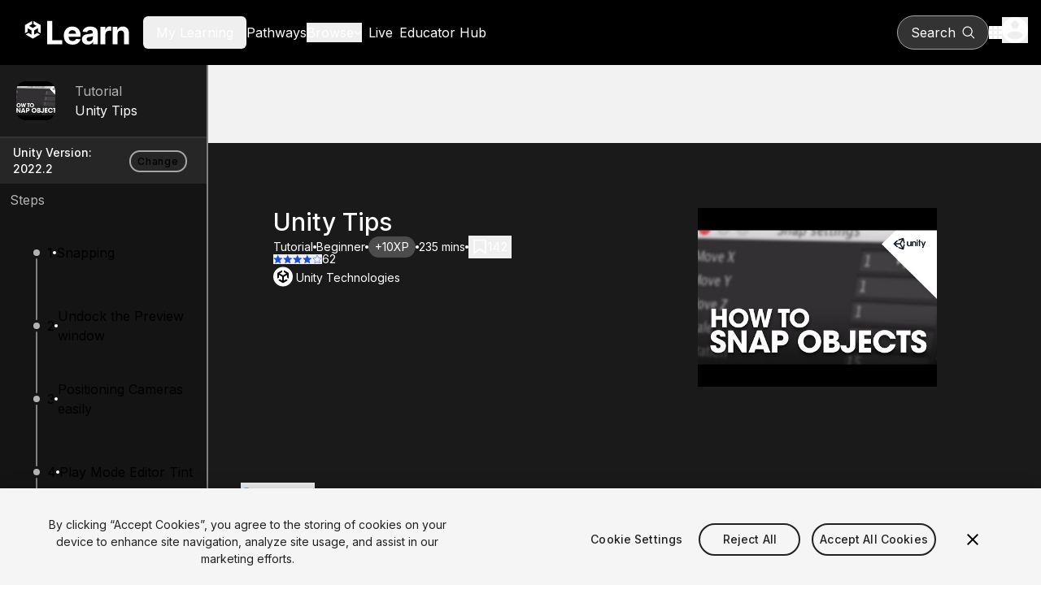

--- FILE ---
content_type: text/html; charset=utf-8
request_url: https://learn.unity.com/tutorial/unity-tips
body_size: 50535
content:
<!DOCTYPE html><html lang="en"><head><meta charSet="utf-8" data-next-head=""/><meta name="viewport" content="width=device-width" data-next-head=""/><link rel="icon" href="/_next/static/media/favicon.92179ae1.ico" data-next-head=""/><meta property="og:type" content="website" data-next-head=""/><meta property="og:site_name" content="Unity Learn" data-next-head=""/><meta property="og:url" content="https://learn.unity.com" data-next-head=""/><meta property="og:title" content="Unity Learn" data-next-head=""/><meta property="og:description" content="Free tutorials, courses, and guided pathways for mastering real-time 3D development skills to make video games, VR, AR, and more." data-next-head=""/><meta property="twitter:site_name" content="Unity Learn" data-next-head=""/><meta property="twitter:title" content="Unity Learn" data-next-head=""/><meta property="twitter:description" content="Free tutorials, courses, and guided pathways for mastering real-time 3D development skills to make video games, VR, AR, and more." data-next-head=""/><link rel="canonical" href="https://learn.unity.com" data-next-head=""/><title data-next-head="">Unity Tips - Unity Learn</title><link rel="icon" href="/_next/static/media/favicon.92179ae1.ico" data-next-head=""/><meta name="description" content="A collection of tips and tricks to make your Unity development faster and more convenient.  " data-next-head=""/><meta name="keywords" content="snapping, Editor, snap, vertex snap, script, forum, Code, search, Align, align with view, Camera, Asset Store, search asset store, Assets, play mode, play mode tint, tint, documentation, shortcut, hierarchy, component, Scene, number, field, Math, Maths, calculations, tip, unitytips, icon, Inspector, custom icon, empty game object, Tips, Copy Component, Copy, copy game object, Paste, paste component values, Attribute, SerializeField, serialize, private, variable, private variable, Public, exposed, add component, menu, short cut, new script" data-next-head=""/><meta property="og:type" content="website" data-next-head=""/><meta property="og:site_name" content="Unity Learn" data-next-head=""/><meta property="og:url" content="https://learn.unity.com" data-next-head=""/><meta property="og:title" content="Unity Tips - Unity Learn" data-next-head=""/><meta property="og:description" content="A collection of tips and tricks to make your Unity development faster and more convenient.  " data-next-head=""/><meta name="twitter:site" content="@UnityLearn" data-next-head=""/><meta property="twitter:site_name" content="Unity Learn" data-next-head=""/><meta name="twitter:card" content="summary_large_image" data-next-head=""/><meta property="twitter:title" content="Unity Tips - Unity Learn" data-next-head=""/><meta property="twitter:description" content="A collection of tips and tricks to make your Unity development faster and more convenient.  " data-next-head=""/><link rel="canonical" href="https://learn.unity.com" data-next-head=""/><link rel="preload" href="https://connect-mediagw.unity.com/h1/20190130/p/images/fd4f8501-d54a-4d20-8503-5af4f7ba07a3" as="image" data-next-head=""/><link rel="preload" href="/_next/static/media/ba9851c3c22cd980-s.p.woff2" as="font" type="font/woff2" crossorigin="anonymous" data-next-font="size-adjust"/><link rel="preload" href="/_next/static/media/21350d82a1f187e9-s.p.woff2" as="font" type="font/woff2" crossorigin="anonymous" data-next-font="size-adjust"/><link rel="preload" href="/_next/static/media/8e9860b6e62d6359-s.p.woff2" as="font" type="font/woff2" crossorigin="anonymous" data-next-font="size-adjust"/><link rel="preload" href="/_next/static/media/e4af272ccee01ff0-s.p.woff2" as="font" type="font/woff2" crossorigin="anonymous" data-next-font="size-adjust"/><link rel="preload" href="/_next/static/css/10d21b7a34a87e86.css" as="style"/><link rel="preload" href="/_next/static/css/7df53a351d3d9a92.css" as="style"/><link rel="preload" href="/_next/static/css/0fe2fad9ec3076c0.css" as="style"/><meta name="sentry-trace" content="1c08209a4064b0d6bead65c57100f71f-66629ace375e7996-0"/><meta name="baggage" content="sentry-environment=production,sentry-public_key=52d7de9f5b5a42d181aa8790596b4dda,sentry-trace_id=1c08209a4064b0d6bead65c57100f71f,sentry-org_id=488710,sentry-sampled=false,sentry-sample_rand=0.34020478684826205,sentry-sample_rate=0.05"/><link rel="stylesheet" href="/_next/static/css/10d21b7a34a87e86.css" data-n-g=""/><link rel="stylesheet" href="/_next/static/css/7df53a351d3d9a92.css" data-n-p=""/><link rel="stylesheet" href="/_next/static/css/0fe2fad9ec3076c0.css" data-n-p=""/><noscript data-n-css=""></noscript><script defer="" noModule="" src="/_next/static/chunks/polyfills-42372ed130431b0a.js"></script><script src="/_next/static/chunks/webpack-48753fd97de6c8e2.js" defer=""></script><script src="/_next/static/chunks/framework-a404725cd1bad9f8.js" defer=""></script><script src="/_next/static/chunks/main-c83e80b33435e41c.js" defer=""></script><script src="/_next/static/chunks/pages/_app-3be31f6b2a1c11db.js" defer=""></script><script src="/_next/static/chunks/bf32f307-2be09cb55f2848d0.js" defer=""></script><script src="/_next/static/chunks/631-c0727f7542f892e5.js" defer=""></script><script src="/_next/static/chunks/1649-a8f1ef375044be05.js" defer=""></script><script src="/_next/static/chunks/pages/tutorial/%5BtutorialSlug%5D-2192b98d0d5a9017.js" defer=""></script><script src="/_next/static/lkIr0QPQgyqwyGTBO0SVT/_buildManifest.js" defer=""></script><script src="/_next/static/lkIr0QPQgyqwyGTBO0SVT/_ssgManifest.js" defer=""></script></head><body><link rel="preload" as="image" href="https://connect-mediagw.unity.com/h1/20190130/p/images/fd4f8501-d54a-4d20-8503-5af4f7ba07a3"/><div id="__next"><div class="__variable_22b49a font-sans"><div class="bg-grey-95 flex min-h-screen flex-col"><header class="relative flex flex-col bg-black"><div class="m-auto gap-4 flex h-20 w-full max-w-screen-xl items-center px-4"><div class="flex w-full items-center gap-2 lg:gap-10"><a href="https://learn.unity.com/" aria-label="Unity Learn logo" class="flex h-16 w-40"><svg xmlns="http://www.w3.org/2000/svg" width="214" height="48" fill="none" viewBox="0 0 468 172" class="my-auto" alt="Unity Learn"><path fill="#fff" d="m37.671 48.956 12.384 7.129c.447.245.462.95 0 1.194l-14.722 8.474a1.38 1.38 0 0 1-1.386 0L19.225 57.28c-.447-.245-.462-.95 0-1.194l12.384-7.13V35L0 53.193v36.386l12.124-6.978V68.343c-.007-.51.592-.87 1.04-.597l14.721 8.474c.448.26.693.72.693 1.201v16.942c.015.51-.592.87-1.032.604l-12.391-7.129-12.124 6.978 31.609 18.193 31.61-18.193-12.125-6.978-12.384 7.13c-.44.265-1.053-.08-1.039-.598V77.421c0-.51.282-.956.693-1.194l14.722-8.474c.44-.266 1.053.072 1.04.597v14.251l12.123 6.978V53.193L37.671 35zM98.256 138V34.727h21.834v85.271h44.275V138zm111.203 1.513q-11.95 0-20.574-4.841-8.573-4.892-13.211-13.817-4.64-8.975-4.64-21.23 0-11.95 4.64-20.977 4.638-9.026 13.06-14.068 8.471-5.043 19.868-5.043 7.665 0 14.271 2.47 6.656 2.421 11.598 7.313 4.992 4.89 7.765 12.304 2.774 7.362 2.774 17.245v5.9h-65.403V91.457h45.182q0-4.64-2.017-8.22a14.45 14.45 0 0 0-5.598-5.597q-3.53-2.067-8.219-2.068-4.891 0-8.673 2.27a15.9 15.9 0 0 0-5.85 6q-2.118 3.732-2.168 8.32v12.658q0 5.748 2.118 9.934 2.168 4.185 6.101 6.454t9.329 2.269q3.58 0 6.556-1.008t5.093-3.026 3.227-4.942l19.868 1.311q-1.513 7.161-6.203 12.506-4.638 5.295-12.001 8.27-7.312 2.925-16.893 2.925m67.396-.051q-7.413 0-13.212-2.571-5.799-2.622-9.177-7.716-3.329-5.143-3.329-12.808 0-6.455 2.37-10.841 2.37-4.387 6.455-7.06t9.278-4.034q5.245-1.362 10.993-1.916 6.758-.706 10.892-1.312 4.135-.654 6.001-1.916 1.866-1.26 1.866-3.731v-.303q0-4.79-3.026-7.412-2.975-2.623-8.471-2.623-5.799 0-9.228 2.572-3.429 2.522-4.539 6.354L253.86 82.53q1.513-7.06 5.951-12.203 4.438-5.194 11.446-7.967 7.06-2.824 16.338-2.824 6.456 0 12.355 1.513 5.95 1.512 10.539 4.69 4.64 3.176 7.312 8.168 2.672 4.943 2.672 11.85V138h-20.372v-10.741h-.605a21.9 21.9 0 0 1-4.992 6.404q-3.126 2.723-7.514 4.287-4.386 1.512-10.135 1.512m6.152-14.825q4.74 0 8.37-1.866 3.631-1.916 5.699-5.143 2.067-3.228 2.067-7.312v-8.219q-1.009.655-2.773 1.21a51 51 0 0 1-3.883.958q-2.169.404-4.337.756-2.167.303-3.933.555-3.781.555-6.606 1.765t-4.387 3.278q-1.563 2.016-1.563 5.042 0 4.387 3.177 6.707 3.227 2.27 8.169 2.269M332.879 138V60.546h20.826V74.06h.807q2.118-7.212 7.11-10.892 4.993-3.732 11.497-3.732 1.614 0 3.48.202t3.277.555v19.06q-1.512-.453-4.185-.806t-4.891-.353q-4.74 0-8.472 2.067-3.681 2.017-5.849 5.648-2.118 3.63-2.118 8.37V138zm75.325-44.778V138h-21.481V60.546h20.473V74.21h.907q2.572-6.757 8.623-10.69 6.051-3.984 14.674-3.984 8.069 0 14.069 3.53 6.001 3.53 9.329 10.085 3.328 6.505 3.328 15.531V138h-21.481V92.516q.05-7.11-3.631-11.094-3.681-4.035-10.136-4.034-4.337 0-7.665 1.865-3.277 1.866-5.143 5.447-1.815 3.53-1.866 8.522"></path></svg></a><div><div><button class="cursor-pointer lg:hidden" aria-label="Mobile menu button"><svg xmlns="http://www.w3.org/2000/svg" height="20" viewBox="0 0 448 512" width="20" fill="white"><path d="M0 96c0-17.7 14.3-32 32-32h384c17.7 0 32 14.3 32 32s-14.3 32-32 32H32c-17.7 0-32-14.3-32-32m0 160c0-17.7 14.3-32 32-32h384c17.7 0 32 14.3 32 32s-14.3 32-32 32H32c-17.7 0-32-14.3-32-32m448 160c0 17.7-14.3 32-32 32H32c-17.7 0-32-14.3-32-32s14.3-32 32-32h384c17.7 0 32 14.3 32 32"></path></svg></button></div><div class="hidden gap-6 xl:gap-10 text-white lg:flex lg:items-center"><button class="box-border border-collapse rounded-md px-4 py-2 disabled:cursor-not-allowed"><span class="cursor-pointer hover:text-primary focus:text-primary">My Learning</span></button><a href="https://learn.unity.com/pathways"><span class="cursor-pointer hover:text-primary focus:text-primary">Pathways</span></a><div><button class="flex cursor-pointer items-center justify-center gap-1 fill-white hover:fill-primary hover:text-primary focus:fill-primary focus:text-primary"><span class="text-inherit">Browse</span><svg xmlns="http://www.w3.org/2000/svg" height="10" fill="#fff" viewBox="0 0 512 512" class="fill-inherit"><path d="M233.4 406.6c12.5 12.5 32.8 12.5 45.3 0l192-192c12.5-12.5 12.5-32.8 0-45.3s-32.8-12.5-45.3 0L256 338.7 86.6 169.4c-12.5-12.5-32.8-12.5-45.3 0s-12.5 32.8 0 45.3l192 192z"></path></svg></button></div><a class="p-2" href="https://learn.unity.com/live-calendar"><span class="hover:text-blue-500">Live</span></a><a href="https://learn.unity.com/educators"><span class="hover:text-blue-500">Educator Hub</span></a></div></div></div><div class="flex items-center gap-5"><button class="box-border border-collapse rounded-md px-4 py-2 disabled:cursor-not-allowed flex lg:border lg:border-gray-400 !rounded-full lg:bg-[#333333] lg:hover:bg-[#4D4D4D] lg:px-4 py-2 items-center fill-white text-[16px] text-white"><p class="mr-2 hidden lg:block">Search</p><svg xmlns="http://www.w3.org/2000/svg" xml:space="preserve" viewBox="0 0 17 16" class="h-5 w-4"><path d="M7 1.3c2.9 0 5.2 2.4 5.2 5.3S9.9 11.9 7 11.9 1.9 9.5 1.9 6.6 4.2 1.3 7 1.3m9 13.5-3.9-4q1.5-1.8 1.5-4.2C13.5 3 10.6 0 7 0 3.5 0 .6 3 .6 6.6s2.9 6.6 6.5 6.6c1.5 0 2.9-.5 4.1-1.5l3.9 4c.1.1.3.2.4.2.2 0 .3-.1.4-.2.3-.3.3-.7.1-.9"></path></svg></button><div><div class="lg:relative"><button class="flex cursor-pointer items-center" aria-label="Application switcher button"><svg xmlns="http://www.w3.org/2000/svg" fill="none" viewBox="0 0 16 16" class="h-4 w-4 fill-white"><path d="M0 4h4V0H0zm6 12h4v-4H6zm-6 0h4v-4H0zm0-6h4V6H0zm6 0h4V6H6zm6-10v4h4V0zM6 4h4V0H6zm6 6h4V6h-4zm0 6h4v-4h-4z"></path></svg></button></div></div><div><div class="lg:relative z-50"><button class="cursor-pointer" aria-label="User menu button"><svg xmlns="http://www.w3.org/2000/svg" fill="none" viewBox="0 0 20 20" class="h-8 w-8"><path fill="#fff" d="M10 0C4.48 0 0 4.48 0 10s4.48 10 10 10 10-4.48 10-10S15.52 0 10 0m0 3c1.66 0 3 1.34 3 3s-1.34 3-3 3-3-1.34-3-3 1.34-3 3-3m0 14.2a7.2 7.2 0 0 1-6-3.22c.03-1.99 4-3.08 6-3.08 1.99 0 5.97 1.09 6 3.08a7.2 7.2 0 0 1-6 3.22"></path></svg></button></div></div></div></div></header><div class="flex flex-row"><aside data-testid="sidebar" class="fixed lg:top-0 lg:sticky lg:left-0 top-20 z-40 h-20 w-screen overflow-hidden border-r-2 border-grey-50 transition-[width] duration-[250ms] lg:w-[450px] Sidebar_sidebarPageTop__oFXCe"><div class="dark"><button aria-label="" class="btn-text-new btn-md-new capitalize rounded-md lg:hidden flex justify-between items-center !px-9 h-20 w-screen rounded-none bg-dark-primary text-md font-bold text-white"><p class="capitalize">View tutorial Content</p><svg xmlns="http://www.w3.org/2000/svg" width="12" height="12" fill="none" viewBox="0 0 8 13" class="-rotate-90 w-3 h-6"><path fill="#F2F2F2" d="M7.41 1.572 6 .162l-6 6 6 6 1.41-1.41-4.58-4.59z"></path></svg></button></div><div class="lg:block h-full bg-gray-900"><div class="h-[90px] border-b-2 border-b-grey-20 bg-grey-10"><ul class="SideRailStatusList_statusList__0t14c h-full w-full" data-testid="statusList-sidebarRoot" id="statusList-sidebarRoot"><li class="SideRailStatusList_listItem__Bnme9 pl-11 text-light-secondary h-full"><div class="SideRailStatusList_listItemContentWrapper__Xgm6C h-full"><div class="SideRailStatusList_statusIndicatorWrapper__SlZqm h-full"><div class="relative -left-6 w-12 h-12 rounded-xl border-0 overflow-hidden SideRailStatusList_statusIndicator__Mk8_0" title="tutorial" role="status" aria-label="tutorial"><img alt="Sidebar node image" loading="lazy" decoding="async" data-nimg="fill" class="rounded-lg" style="position:absolute;height:100%;width:100%;left:0;top:0;right:0;bottom:0;object-fit:cover;object-position:center center;color:transparent" src="https://connect-mediagw.unity.com/h1/20190130/p/images/fd4f8501-d54a-4d20-8503-5af4f7ba07a3"/></div></div><div class="SideRailStatusList_listItemImageContent__MDbkr"><p class="capitalize">tutorial</p><div class="dark"><a class="link-primary hover:underline hover:underline-offset-4 hover:!text-blue-400 !text-white no-underline" href="/tutorial/unity-tips?version=2022.2">Unity Tips</a></div></div></div></li></ul></div><div class="flex flex-row items-center py-2 px-4 gap-2 min-h-[46px] text-tiny text-light-primary dark:text-dark-primary bg-grey-15">Unity Version: <!-- -->2022.2<div class="dark py-1 px-2 "><a aria-label="" class="btn-outlined-new btn-xs-new capitalize rounded-3xl" href="/tutorial/unity-tips/unity-version?version=2022.2"><span class="capitalize">Change</span></a></div></div><div class=" px-3 py-2 text-light-secondary">Steps</div><ul class="SideRailStatusList_statusList__0t14c Sidebar_sidebarContentPageTop__Hoqv1 overflow-y-auto Sidebar_scrollBar__tIPlk" data-testid="statusList-sidebarContent" id="statusList-sidebarContent"><li class="SideRailStatusList_listItem__Bnme9 pl-11 text-light-secondary h-[90px]"><div class="SideRailStatusList_listItemContentWrapper__Xgm6C h-full"><div class="SideRailStatusList_statusIndicatorWrapper__SlZqm h-full"><div class="relative rounded-full bg-grey-70 SideRailStatusIndicator_sm__OOv_A SideRailStatusList_statusIndicator__Mk8_0" title="step" role="status" aria-label="step"></div></div><div class="SideRailStatusList_listItemContent__R0CtT"><div class="dark"><a class="link-primary group flex items-center no-underline gap-1 no-underline" href="#64622ce0edbc2a32a219b250"><span>1</span><span class="inline-block h-1 w-1 rounded-full bg-white shrink-0"></span><span class="group-hover:underline group-hover:underline-offset-4 group-focus:underline group-focus:underline-offset-4"> <!-- -->Snapping</span></a></div></div></div></li><li class="SideRailStatusList_listItem__Bnme9 pl-11 text-light-secondary h-[90px]"><div class="SideRailStatusList_listItemContentWrapper__Xgm6C h-full"><div class="SideRailStatusList_statusIndicatorWrapper__SlZqm h-full"><div class="relative rounded-full bg-grey-70 SideRailStatusIndicator_sm__OOv_A SideRailStatusList_statusIndicator__Mk8_0" title="step" role="status" aria-label="step"></div></div><div class="SideRailStatusList_listItemContent__R0CtT"><div class="dark"><a class="link-primary group flex items-center no-underline gap-1 no-underline" href="#64622ce0edbc2a32a219b251"><span>2</span><span class="inline-block h-1 w-1 rounded-full bg-white shrink-0"></span><span class="group-hover:underline group-hover:underline-offset-4 group-focus:underline group-focus:underline-offset-4"> <!-- -->Undock the Preview window</span></a></div></div></div></li><li class="SideRailStatusList_listItem__Bnme9 pl-11 text-light-secondary h-[90px]"><div class="SideRailStatusList_listItemContentWrapper__Xgm6C h-full"><div class="SideRailStatusList_statusIndicatorWrapper__SlZqm h-full"><div class="relative rounded-full bg-grey-70 SideRailStatusIndicator_sm__OOv_A SideRailStatusList_statusIndicator__Mk8_0" title="step" role="status" aria-label="step"></div></div><div class="SideRailStatusList_listItemContent__R0CtT"><div class="dark"><a class="link-primary group flex items-center no-underline gap-1 no-underline" href="#64622ce0edbc2a32a219b253"><span>3</span><span class="inline-block h-1 w-1 rounded-full bg-white shrink-0"></span><span class="group-hover:underline group-hover:underline-offset-4 group-focus:underline group-focus:underline-offset-4"> <!-- -->Positioning Cameras easily</span></a></div></div></div></li><li class="SideRailStatusList_listItem__Bnme9 pl-11 text-light-secondary h-[90px]"><div class="SideRailStatusList_listItemContentWrapper__Xgm6C h-full"><div class="SideRailStatusList_statusIndicatorWrapper__SlZqm h-full"><div class="relative rounded-full bg-grey-70 SideRailStatusIndicator_sm__OOv_A SideRailStatusList_statusIndicator__Mk8_0" title="step" role="status" aria-label="step"></div></div><div class="SideRailStatusList_listItemContent__R0CtT"><div class="dark"><a class="link-primary group flex items-center no-underline gap-1 no-underline" href="#64622ce0edbc2a32a219b255"><span>4</span><span class="inline-block h-1 w-1 rounded-full bg-white shrink-0"></span><span class="group-hover:underline group-hover:underline-offset-4 group-focus:underline group-focus:underline-offset-4"> <!-- -->Play Mode Editor Tint</span></a></div></div></div></li><li class="SideRailStatusList_listItem__Bnme9 pl-11 text-light-secondary h-[90px]"><div class="SideRailStatusList_listItemContentWrapper__Xgm6C h-full"><div class="SideRailStatusList_statusIndicatorWrapper__SlZqm h-full"><div class="relative rounded-full bg-grey-70 SideRailStatusIndicator_sm__OOv_A SideRailStatusList_statusIndicator__Mk8_0" title="step" role="status" aria-label="step"></div></div><div class="SideRailStatusList_listItemContent__R0CtT"><div class="dark"><a class="link-primary group flex items-center no-underline gap-1 no-underline" href="#64622ce0edbc2a32a219b256"><span>5</span><span class="inline-block h-1 w-1 rounded-full bg-white shrink-0"></span><span class="group-hover:underline group-hover:underline-offset-4 group-focus:underline group-focus:underline-offset-4"> <!-- -->Documentation Shortcut</span></a></div></div></div></li><li class="SideRailStatusList_listItem__Bnme9 pl-11 text-light-secondary h-[90px]"><div class="SideRailStatusList_listItemContentWrapper__Xgm6C h-full"><div class="SideRailStatusList_statusIndicatorWrapper__SlZqm h-full"><div class="relative rounded-full bg-grey-70 SideRailStatusIndicator_sm__OOv_A SideRailStatusList_statusIndicator__Mk8_0" title="step" role="status" aria-label="step"></div></div><div class="SideRailStatusList_listItemContent__R0CtT"><div class="dark"><a class="link-primary group flex items-center no-underline gap-1 no-underline" href="#64622ce0edbc2a32a219b257"><span>6</span><span class="inline-block h-1 w-1 rounded-full bg-white shrink-0"></span><span class="group-hover:underline group-hover:underline-offset-4 group-focus:underline group-focus:underline-offset-4"> <!-- -->Show public variables as Sliders with [Range(min, max)]</span></a></div></div></div></li><li class="SideRailStatusList_listItem__Bnme9 pl-11 text-light-secondary h-[90px]"><div class="SideRailStatusList_listItemContentWrapper__Xgm6C h-full"><div class="SideRailStatusList_statusIndicatorWrapper__SlZqm h-full"><div class="relative rounded-full bg-grey-70 SideRailStatusIndicator_sm__OOv_A SideRailStatusList_statusIndicator__Mk8_0" title="step" role="status" aria-label="step"></div></div><div class="SideRailStatusList_listItemContent__R0CtT"><div class="dark"><a class="link-primary group flex items-center no-underline gap-1 no-underline" href="#64622ce0edbc2a32a219b258"><span>7</span><span class="inline-block h-1 w-1 rounded-full bg-white shrink-0"></span><span class="group-hover:underline group-hover:underline-offset-4 group-focus:underline group-focus:underline-offset-4"> <!-- -->Find objects in the Scene by Component name</span></a></div></div></div></li><li class="SideRailStatusList_listItem__Bnme9 pl-11 text-light-secondary h-[90px]"><div class="SideRailStatusList_listItemContentWrapper__Xgm6C h-full"><div class="SideRailStatusList_statusIndicatorWrapper__SlZqm h-full"><div class="relative rounded-full bg-grey-70 SideRailStatusIndicator_sm__OOv_A SideRailStatusList_statusIndicator__Mk8_0" title="step" role="status" aria-label="step"></div></div><div class="SideRailStatusList_listItemContent__R0CtT"><div class="dark"><a class="link-primary group flex items-center no-underline gap-1 no-underline" href="#64622ce0edbc2a32a219b259"><span>8</span><span class="inline-block h-1 w-1 rounded-full bg-white shrink-0"></span><span class="group-hover:underline group-hover:underline-offset-4 group-focus:underline group-focus:underline-offset-4"> <!-- -->Math Calculations in Number Fields</span></a></div></div></div></li><li class="SideRailStatusList_listItem__Bnme9 pl-11 text-light-secondary h-[90px]"><div class="SideRailStatusList_listItemContentWrapper__Xgm6C h-full"><div class="SideRailStatusList_statusIndicatorWrapper__SlZqm h-full"><div class="relative rounded-full bg-grey-70 SideRailStatusIndicator_sm__OOv_A SideRailStatusList_statusIndicator__Mk8_0" title="step" role="status" aria-label="step"></div></div><div class="SideRailStatusList_listItemContent__R0CtT"><div class="dark"><a class="link-primary group flex items-center no-underline gap-1 no-underline" href="#64622ce0edbc2a32a219b25a"><span>9</span><span class="inline-block h-1 w-1 rounded-full bg-white shrink-0"></span><span class="group-hover:underline group-hover:underline-offset-4 group-focus:underline group-focus:underline-offset-4"> <!-- -->Use custom icons for empty game objects in Scene views</span></a></div></div></div></li><li class="SideRailStatusList_listItem__Bnme9 pl-11 text-light-secondary h-[90px]"><div class="SideRailStatusList_listItemContentWrapper__Xgm6C h-full"><div class="SideRailStatusList_statusIndicatorWrapper__SlZqm h-full"><div class="relative rounded-full bg-grey-70 SideRailStatusIndicator_sm__OOv_A SideRailStatusList_statusIndicator__Mk8_0" title="step" role="status" aria-label="step"></div></div><div class="SideRailStatusList_listItemContent__R0CtT"><div class="dark"><a class="link-primary group flex items-center no-underline gap-1 no-underline" href="#64622ce0edbc2a32a219b25b"><span>10</span><span class="inline-block h-1 w-1 rounded-full bg-white shrink-0"></span><span class="group-hover:underline group-hover:underline-offset-4 group-focus:underline group-focus:underline-offset-4"> <!-- -->How to copy and restore changes made in play mode</span></a></div></div></div></li><li class="SideRailStatusList_listItem__Bnme9 pl-11 text-light-secondary h-[90px]"><div class="SideRailStatusList_listItemContentWrapper__Xgm6C h-full"><div class="SideRailStatusList_statusIndicatorWrapper__SlZqm h-full"><div class="relative rounded-full bg-grey-70 SideRailStatusIndicator_sm__OOv_A SideRailStatusList_statusIndicator__Mk8_0" title="step" role="status" aria-label="step"></div></div><div class="SideRailStatusList_listItemContent__R0CtT"><div class="dark"><a class="link-primary group flex items-center no-underline gap-1 no-underline" href="#64622ce0edbc2a32a219b25c"><span>11</span><span class="inline-block h-1 w-1 rounded-full bg-white shrink-0"></span><span class="group-hover:underline group-hover:underline-offset-4 group-focus:underline group-focus:underline-offset-4"> <!-- -->Show private variables in the Inspector</span></a></div></div></div></li><li class="SideRailStatusList_listItem__Bnme9 pl-11 text-light-secondary h-[90px]"><div class="SideRailStatusList_listItemContentWrapper__Xgm6C h-full"><div class="SideRailStatusList_statusIndicatorWrapper__SlZqm h-full"><div class="relative rounded-full bg-grey-70 SideRailStatusIndicator_sm__OOv_A SideRailStatusList_statusIndicator__Mk8_0" title="step" role="status" aria-label="step"></div></div><div class="SideRailStatusList_listItemContent__R0CtT"><div class="dark"><a class="link-primary group flex items-center no-underline gap-1 no-underline" href="#64622ce0edbc2a32a219b25d"><span>12</span><span class="inline-block h-1 w-1 rounded-full bg-white shrink-0"></span><span class="group-hover:underline group-hover:underline-offset-4 group-focus:underline group-focus:underline-offset-4"> <!-- -->Create new scripts fast with Add Component shortcut</span></a></div></div></div></li><li class="SideRailStatusList_listItem__Bnme9 pl-11 text-light-secondary h-[90px]"><div class="SideRailStatusList_listItemContentWrapper__Xgm6C h-full"><div class="SideRailStatusList_statusIndicatorWrapper__SlZqm h-full"><div class="relative rounded-full bg-grey-70 SideRailStatusIndicator_sm__OOv_A SideRailStatusList_statusIndicator__Mk8_0" title="step" role="status" aria-label="step"></div></div><div class="SideRailStatusList_listItemContent__R0CtT"><div class="dark"><a class="link-primary group flex items-center no-underline gap-1 no-underline" href="#64622ce0edbc2a32a219b25e"><span>13</span><span class="inline-block h-1 w-1 rounded-full bg-white shrink-0"></span><span class="group-hover:underline group-hover:underline-offset-4 group-focus:underline group-focus:underline-offset-4"> <!-- -->Large Project Organisation</span></a></div></div></div></li><li class="SideRailStatusList_listItem__Bnme9 pl-11 text-light-secondary h-[90px]"><div class="SideRailStatusList_listItemContentWrapper__Xgm6C h-full"><div class="SideRailStatusList_statusIndicatorWrapper__SlZqm h-full"><div class="relative SideRailStatusIndicator_lg__scaH6 SideRailStatusList_statusIndicator__Mk8_0" title="Congratulations" role="status" aria-label="Congratulations"><svg xmlns="http://www.w3.org/2000/svg" width="24" height="25" fill="#333333" aria-hidden="true"><g clip-path="url(#confetti_svg__a)"><path d="m2 22.162 14-5-9-9zM14.53 12.692l5.59-5.59a1.25 1.25 0 0 1 1.77 0l.59.59 1.06-1.06-.59-.59a2.76 2.76 0 0 0-3.89 0l-5.59 5.59zM10.06 7.042l-.59.59 1.06 1.06.59-.59a2.76 2.76 0 0 0 0-3.89l-.59-.59-1.06 1.07.59.59c.48.48.48 1.28 0 1.76M17.06 12.042l-1.59 1.59 1.06 1.06 1.59-1.59a1.25 1.25 0 0 1 1.77 0l1.61 1.61 1.06-1.06-1.61-1.61a2.76 2.76 0 0 0-3.89 0M15.06 6.042l-3.59 3.59 1.06 1.06 3.59-3.59a2.76 2.76 0 0 0 0-3.89l-1.59-1.59-1.06 1.06 1.59 1.59c.48.49.48 1.29 0 1.77"></path></g><defs><clipPath id="confetti_svg__a"><path fill="#fff" d="M0 .162h24v24H0z"></path></clipPath></defs></svg></div></div><div class="SideRailStatusList_listItemContent__R0CtT"><p>You finished!</p></div></div></li></ul><div class="sticky bottom-0 flex h-12 items-center bg-grey-15"><button data-testid="collapseButton" aria-label="collapseButton" class="absolute right-0 mr-2 h-9 w-9 rounded bg-grey-20 transition duration-[250ms] hover:bg-grey-30"><svg xmlns="http://www.w3.org/2000/svg" width="12" height="12" fill="none" viewBox="0 0 8 13" class="m-auto h-3 w-3 transition-transform duration-[250ms] rotate-0 "><path fill="#F2F2F2" d="M7.41 1.572 6 .162l-6 6 6 6 1.41-1.41-4.58-4.59z"></path></svg></button></div></div></aside><main class="mx-auto flex w-full"><div class="flex w-full flex-col"><div class="relative"><div class="mt-24"><div class="bg-dark-primary text-light-primary dark"><div class="relative max-w-full lg:px-10 lg:mt-0 lg:py-20 p-10 mt-12 overflow-hidden"><div class="relative z-10 flex lg:flex-row flex-col-reverse gap-4 lg:justify-between lg:max-w-5xl lg:mx-auto lg:px-10"><div class="flex flex-col gap-2"><h1 class="headingM text-left text-white">Unity Tips</h1><div class="flex items-center gap-2 flex-wrap"><p class="bodyS text-left text-white capitalize">Tutorial</p><p class="bg-white h-[4px] w-[4px] rounded-full"></p><p class="bodyS text-left text-white capitalize">Beginner</p><p class="bg-white h-[4px] w-[4px] rounded-full"></p><p class="bodyS text-left text-white bg-gray-700 p-1 px-2 rounded-full">+10XP</p><p class="bg-white h-[4px] w-[4px] rounded-full"></p><p class="bodyS text-left text-white">235 mins</p><p class="bg-white h-[4px] w-[4px] rounded-full"></p><div class="dark"><button aria-label="" class="btn-text-new btn-md-new capitalize rounded-md flex gap-1 items-center"><svg xmlns="http://www.w3.org/2000/svg" width="15" height="18" fill="none" viewBox="0 0 10 13" role="img" aria-label="Save" class="h-5 w-5"><path stroke="#fff" d="M4.694 8.234.5 11.48V1h9v10.48L5.306 8.235 5 7.997z"></path></svg><p class="bodyS text-left text-white">142</p></button></div></div><div class="flex gap-1 -mt-2 items-center"><div class="flex gap-1.5" aria-label="Rated 4.4 out of 5"><button tabindex="-1"><svg class="h-3 w-3" width="12" height="11" viewBox="0 0 11 11" fill="none" xmlns="http://www.w3.org/2000/svg" role="img" aria-label="rating"><path d="M5.26316 8.53684L8.51579 10.5L7.65263 6.8L10.5263 4.31053L6.74211 3.98947L5.26316 0.5L3.78421 3.98947L0 4.31053L2.87368 6.8L2.01053 10.5L5.26316 8.53684Z" fill="#1D4ED8"></path></svg></button><button tabindex="-1"><svg class="h-3 w-3" width="12" height="11" viewBox="0 0 11 11" fill="none" xmlns="http://www.w3.org/2000/svg" role="img" aria-label="rating"><path d="M5.26316 8.53684L8.51579 10.5L7.65263 6.8L10.5263 4.31053L6.74211 3.98947L5.26316 0.5L3.78421 3.98947L0 4.31053L2.87368 6.8L2.01053 10.5L5.26316 8.53684Z" fill="#1D4ED8"></path></svg></button><button tabindex="-1"><svg class="h-3 w-3" width="12" height="11" viewBox="0 0 11 11" fill="none" xmlns="http://www.w3.org/2000/svg" role="img" aria-label="rating"><path d="M5.26316 8.53684L8.51579 10.5L7.65263 6.8L10.5263 4.31053L6.74211 3.98947L5.26316 0.5L3.78421 3.98947L0 4.31053L2.87368 6.8L2.01053 10.5L5.26316 8.53684Z" fill="#1D4ED8"></path></svg></button><button tabindex="-1"><svg class="h-3 w-3" width="12" height="11" viewBox="0 0 11 11" fill="none" xmlns="http://www.w3.org/2000/svg" role="img" aria-label="rating"><path d="M5.26316 8.53684L8.51579 10.5L7.65263 6.8L10.5263 4.31053L6.74211 3.98947L5.26316 0.5L3.78421 3.98947L0 4.31053L2.87368 6.8L2.01053 10.5L5.26316 8.53684Z" fill="#1D4ED8"></path></svg></button><button tabindex="-1"><svg class="h-3 w-3" width="24" height="22" viewBox="0 0 24 22" fill="none" xmlns="http://www.w3.org/2000/svg" role="img" aria-label="rating"><path d="M12.2327 17.5574L12 17.4351L11.7673 17.5574L5.61064 20.7942L6.78647 13.9386L6.8309 13.6795L6.64267 13.4961L1.6618 8.64092L8.54519 7.6407L8.80532 7.6029L8.92166 7.36718L12 1.12978L15.0783 7.36718L15.1947 7.6029L15.4548 7.6407L22.3382 8.64092L17.3573 13.4961L17.1691 13.6795L17.2135 13.9386L18.3894 20.7942L12.2327 17.5574Z" stroke="#1D4ED8"></path></svg></button></div><p class="bodyS text-left text-white">62</p></div><div class="flex gap-2 items-center"><svg xmlns="http://www.w3.org/2000/svg" width="24" height="25" fill="none" aria-hidden="true" class="h-7 w-7"><rect width="24" height="24" y="0.5" fill="#fff" rx="12"></rect><g clip-path="url(#unity-icon_svg__a)"><path fill="#000" d="m19 8-6-3.5v2.3l3 1.8-4 2.3-4-2.3 3-1.8V4.5L5 8v6.9l2-1.2v-3.4l4 2.3v4.7l-2.9-1.7-2 1.2 5.9 3.7 5.9-3.6-2-1.2-2.9 1.7v-4.7l4-2.3v3.3l2 1.2z"></path></g><defs><clipPath id="unity-icon_svg__a"><path fill="#fff" d="M5 4.5h14v16H5z"></path></clipPath></defs></svg><p class="bodyS text-left text-white">Unity Technologies</p></div></div><div class="flex items-start"><img alt="Unity Tips" width="390" height="220" decoding="async" data-nimg="1" class="rounded-3xl w-[390px] h-[220px] object-contain" style="color:transparent" src="https://connect-mediagw.unity.com/h1/20190130/p/images/fd4f8501-d54a-4d20-8503-5af4f7ba07a3"/></div></div></div><div class="mx-auto max-w-5xl px-10 pt-10 pb-20"><div class="flex gap-5 border-b-2 border-gray-500 text-xl font-medium relative mt-10"><div class="absolute bottom-[-2px] flex gap-10"><button class="border-b-2 pb-4 headingXS !border-blue-500 text-blue-400">Summary</button></div></div><div class="flex flex-col gap-4 pt-10 lg:flex-row lg:justify-between lg:gap-x-20"><div class="flex flex-col gap-2"><p class="stepBody text-left mb-[24px] first:mt-0">A collection of tips and tricks to make your Unity development faster and more convenient.</p></div><div class="flex-1 min-w-[200px]"><div class=" flex flex-col gap-2 justify-center"><p class="text-sm font-semibold">Languages available<!-- -->:</p><div class="flex"><div class="w-full max-w-52"><div style="border:0;clip:rect(0 0 0 0);clip-path:inset(50%);height:1px;margin:-1px;overflow:hidden;padding:0;position:absolute;width:1px;white-space:nowrap" aria-hidden="true" data-react-aria-prevent-focus="true" data-a11y-ignore="aria-hidden-focus" data-testid="hidden-select-container"><input type="text" tabindex="-1" style="font-size:16px"/><label>English<select tabindex="-1"><option></option><option value="en" selected="">English</option><option value="ja_jp">日本語</option><option value="ko_kr">한국어</option></select></label></div><button type="button" aria-label="language selector" id="react-aria-«R5a6t76H2»" aria-labelledby="react-aria-«R5a6t76H7» react-aria-«R5a6t76H2» react-aria-«R5a6t76H3»" aria-describedby="react-aria-«R5a6t76H5» react-aria-«R5a6t76H6»" aria-haspopup="listbox" aria-expanded="false" class="transition-all ease-out duration-400 flex py-2 items-center w-full focus:outline-blue justify-between whitespace-nowrap rounded-lg bg-white px-3 text-gray-800 focus:bg-transparent focus:outline-2 focus:outline-offset-2 dark:border-gray-700 dark:bg-gray-800 dark:text-gray-200 dark:focus:border-transparent outline-none group/select !bg-gray-900 !text-gray-500 border !border-gray-500 !hover:border-white"><span id="react-aria-«R5a6t76H7»">English</span><span class="pl-2"><svg width="16" height="16" fill="none" xmlns="http://www.w3.org/2000/svg" class="stroke-gray-500 group-hover/select:stroke-white dark:group-hover/select:stroke-gray-200" aria-label="arrow-down" aria-hidden="false"><path d="m13 6-5 5-5-5"></path></svg></span></button></div></div></div></div></div></div></div><section class="max-w-5xl mx-auto"><div id="64622ce0edbc2a32a219b250" class="bg-white shadow-lg relative p-6 lg:px-10 lg:py-12 mx-6 my-20 lg:mx-10"><div role="status" aria-live="polite" aria-label="incomplete" class="flex h-20 w-20 rounded-full bg-grey-80 absolute [&amp;&gt;svg]:w-6 [&amp;&gt;svg]:h-6 lg:[&amp;&gt;svg]:w-10 lg:[&amp;&gt;svg]:h-10 !h-12 !w-12 lg:!h-20 lg:!w-20 -right-4 -top-6 lg:-right-10 lg:-top-10"><svg xmlns="http://www.w3.org/2000/svg" xml:space="preserve" viewBox="0 0 20 16" aria-hidden="true" class="m-auto h-10 w-10 fill-white"><path d="M6.7 12.4 2.1 7.7.5 9.2l6.2 6.3L20 2.1 18.4.5z"></path></svg></div><h2 class="stepTitle text-left pb-4">1. Snapping</h2><div class=""><button aria-label="" class="btn-text-new btn-md-new capitalize rounded-md flex mb-8 gap-2 !p-0"><span class="flex items-center justify-center w-6 h-6"><svg xmlns="http://www.w3.org/2000/svg" width="20" height="20" fill="none"><path fill="currentColor" d="M19 4.005h-2v9H4v2c0 .55.45 1 1 1h11l4 4v-15c0-.55-.45-1-1-1m-4 6v-9c0-.55-.45-1-1-1H1c-.55 0-1 .45-1 1v14l4-4h10c.55 0 1-.45 1-1"></path></svg></span><h5 class="headingXXS text-left">Q&amp;A (<!-- -->0<!-- -->)</h5></button></div><div class="flex flex-col gap-4"><p class="stepBody text-left mb-[24px] first:mt-0">Snap objects when moving, rotating or scaling by holding CTRL (PC) or CMD (Mac). Also use V to snap Vertices together. Change settings for snapping by choosing Edit - Snap Settings.</p><div class="w-full h-full my-4"><div data-vjs-player="true"><div></div></div></div></div><div class=""><button aria-label="" class="btn-primary-new btn-md-new capitalize rounded-md m-auto mt-10 flex h-12 w-full items-center justify-center py-2 text-white headingXXS">Mark step as complete</button></div></div><div class="relative w-full"><span class="absolute bottom-0 right-1/2 h-20 border-r-2 border-gray-300"></span></div><div class="fixed inset-0 z-50 hidden"><button class="fixed inset-0 bg-black/50 transition-opacity" aria-label="Close drawer"></button><div class="fixed top-0 right-0 w-full h-full min-h-screen bg-white shadow-lg transition-transform duration-300 ease-in-outtranslate-x-full" style="max-width:696px"><div class="w-full h-full"><div class="relative"><div class=""><button aria-label="" class="btn-text-new btn-md-new capitalize rounded-md absolute top-7 right-9 w-8 h-8 bg-transparent" type="button"></button></div></div><iframe loading="lazy" class="h-full w-full" title="1 comments"></iframe></div></div></div><div id="64622ce0edbc2a32a219b251" class="bg-white shadow-lg relative p-6 lg:px-10 lg:py-12 mx-6 my-20 lg:mx-10"><div role="status" aria-live="polite" aria-label="incomplete" class="flex h-20 w-20 rounded-full bg-grey-80 absolute [&amp;&gt;svg]:w-6 [&amp;&gt;svg]:h-6 lg:[&amp;&gt;svg]:w-10 lg:[&amp;&gt;svg]:h-10 !h-12 !w-12 lg:!h-20 lg:!w-20 -right-4 -top-6 lg:-right-10 lg:-top-10"><svg xmlns="http://www.w3.org/2000/svg" xml:space="preserve" viewBox="0 0 20 16" aria-hidden="true" class="m-auto h-10 w-10 fill-white"><path d="M6.7 12.4 2.1 7.7.5 9.2l6.2 6.3L20 2.1 18.4.5z"></path></svg></div><h2 class="stepTitle text-left pb-4">2. Undock the Preview window</h2><div class=""><button aria-label="" class="btn-text-new btn-md-new capitalize rounded-md flex mb-8 gap-2 !p-0"><span class="flex items-center justify-center w-6 h-6"><svg xmlns="http://www.w3.org/2000/svg" width="20" height="20" fill="none"><path fill="currentColor" d="M19 4.005h-2v9H4v2c0 .55.45 1 1 1h11l4 4v-15c0-.55-.45-1-1-1m-4 6v-9c0-.55-.45-1-1-1H1c-.55 0-1 .45-1 1v14l4-4h10c.55 0 1-.45 1-1"></path></svg></span><h5 class="headingXXS text-left">Q&amp;A (<!-- -->0<!-- -->)</h5></button></div><div class="flex flex-col gap-4"><div class="w-full h-full my-4"><div data-vjs-player="true"><div></div></div></div><p class="stepBody text-left mb-[24px] first:mt-0">Working with the Preview window on the Inspector a lot? Unleash it&#x27;s power by right-clicking the bar at the top to un-dock it and place it wherever you wish.</p></div><div class=""><button aria-label="" class="btn-primary-new btn-md-new capitalize rounded-md m-auto mt-10 flex h-12 w-full items-center justify-center py-2 text-white headingXXS">Mark step as complete</button></div></div><div class="relative w-full"><span class="absolute bottom-0 right-1/2 h-20 border-r-2 border-gray-300"></span></div><div class="fixed inset-0 z-50 hidden"><button class="fixed inset-0 bg-black/50 transition-opacity" aria-label="Close drawer"></button><div class="fixed top-0 right-0 w-full h-full min-h-screen bg-white shadow-lg transition-transform duration-300 ease-in-outtranslate-x-full" style="max-width:696px"><div class="w-full h-full"><div class="relative"><div class=""><button aria-label="" class="btn-text-new btn-md-new capitalize rounded-md absolute top-7 right-9 w-8 h-8 bg-transparent" type="button"></button></div></div><iframe loading="lazy" class="h-full w-full" title="2 comments"></iframe></div></div></div><div id="64622ce0edbc2a32a219b253" class="bg-white shadow-lg relative p-6 lg:px-10 lg:py-12 mx-6 my-20 lg:mx-10"><div role="status" aria-live="polite" aria-label="incomplete" class="flex h-20 w-20 rounded-full bg-grey-80 absolute [&amp;&gt;svg]:w-6 [&amp;&gt;svg]:h-6 lg:[&amp;&gt;svg]:w-10 lg:[&amp;&gt;svg]:h-10 !h-12 !w-12 lg:!h-20 lg:!w-20 -right-4 -top-6 lg:-right-10 lg:-top-10"><svg xmlns="http://www.w3.org/2000/svg" xml:space="preserve" viewBox="0 0 20 16" aria-hidden="true" class="m-auto h-10 w-10 fill-white"><path d="M6.7 12.4 2.1 7.7.5 9.2l6.2 6.3L20 2.1 18.4.5z"></path></svg></div><h2 class="stepTitle text-left pb-4">3. Positioning Cameras easily</h2><div class=""><button aria-label="" class="btn-text-new btn-md-new capitalize rounded-md flex mb-8 gap-2 !p-0"><span class="flex items-center justify-center w-6 h-6"><svg xmlns="http://www.w3.org/2000/svg" width="20" height="20" fill="none"><path fill="currentColor" d="M19 4.005h-2v9H4v2c0 .55.45 1 1 1h11l4 4v-15c0-.55-.45-1-1-1m-4 6v-9c0-.55-.45-1-1-1H1c-.55 0-1 .45-1 1v14l4-4h10c.55 0 1-.45 1-1"></path></svg></span><h5 class="headingXXS text-left">Q&amp;A (<!-- -->0<!-- -->)</h5></button></div><div class="flex flex-col gap-4"><p class="stepBody text-left mb-[24px] first:mt-0">Need a quick and easy way to position cameras? Use GameObject - Align with View.</p><div class="w-full h-full my-4"><div data-vjs-player="true"><div></div></div></div></div><div class=""><button aria-label="" class="btn-primary-new btn-md-new capitalize rounded-md m-auto mt-10 flex h-12 w-full items-center justify-center py-2 text-white headingXXS">Mark step as complete</button></div></div><div class="relative w-full"><span class="absolute bottom-0 right-1/2 h-20 border-r-2 border-gray-300"></span></div><div class="fixed inset-0 z-50 hidden"><button class="fixed inset-0 bg-black/50 transition-opacity" aria-label="Close drawer"></button><div class="fixed top-0 right-0 w-full h-full min-h-screen bg-white shadow-lg transition-transform duration-300 ease-in-outtranslate-x-full" style="max-width:696px"><div class="w-full h-full"><div class="relative"><div class=""><button aria-label="" class="btn-text-new btn-md-new capitalize rounded-md absolute top-7 right-9 w-8 h-8 bg-transparent" type="button"></button></div></div><iframe loading="lazy" class="h-full w-full" title="3 comments"></iframe></div></div></div><div id="64622ce0edbc2a32a219b255" class="bg-white shadow-lg relative p-6 lg:px-10 lg:py-12 mx-6 my-20 lg:mx-10"><div role="status" aria-live="polite" aria-label="incomplete" class="flex h-20 w-20 rounded-full bg-grey-80 absolute [&amp;&gt;svg]:w-6 [&amp;&gt;svg]:h-6 lg:[&amp;&gt;svg]:w-10 lg:[&amp;&gt;svg]:h-10 !h-12 !w-12 lg:!h-20 lg:!w-20 -right-4 -top-6 lg:-right-10 lg:-top-10"><svg xmlns="http://www.w3.org/2000/svg" xml:space="preserve" viewBox="0 0 20 16" aria-hidden="true" class="m-auto h-10 w-10 fill-white"><path d="M6.7 12.4 2.1 7.7.5 9.2l6.2 6.3L20 2.1 18.4.5z"></path></svg></div><h2 class="stepTitle text-left pb-4">4. Play Mode Editor Tint</h2><div class=""><button aria-label="" class="btn-text-new btn-md-new capitalize rounded-md flex mb-8 gap-2 !p-0"><span class="flex items-center justify-center w-6 h-6"><svg xmlns="http://www.w3.org/2000/svg" width="20" height="20" fill="none"><path fill="currentColor" d="M19 4.005h-2v9H4v2c0 .55.45 1 1 1h11l4 4v-15c0-.55-.45-1-1-1m-4 6v-9c0-.55-.45-1-1-1H1c-.55 0-1 .45-1 1v14l4-4h10c.55 0 1-.45 1-1"></path></svg></span><h5 class="headingXXS text-left">Q&amp;A (<!-- -->0<!-- -->)</h5></button></div><div class="flex flex-col gap-4"><p class="stepBody text-left mb-[24px] first:mt-0">When in playmode, Unity doesn&#x27;t save changes to instances of game objects in your scene. So you always need to switch off play to keep editing - remind yourself to do this by tinting your editor on play.</p><div class="w-full h-full my-4"><div data-vjs-player="true"><div></div></div></div></div><div class=""><button aria-label="" class="btn-primary-new btn-md-new capitalize rounded-md m-auto mt-10 flex h-12 w-full items-center justify-center py-2 text-white headingXXS">Mark step as complete</button></div></div><div class="relative w-full"><span class="absolute bottom-0 right-1/2 h-20 border-r-2 border-gray-300"></span></div><div class="fixed inset-0 z-50 hidden"><button class="fixed inset-0 bg-black/50 transition-opacity" aria-label="Close drawer"></button><div class="fixed top-0 right-0 w-full h-full min-h-screen bg-white shadow-lg transition-transform duration-300 ease-in-outtranslate-x-full" style="max-width:696px"><div class="w-full h-full"><div class="relative"><div class=""><button aria-label="" class="btn-text-new btn-md-new capitalize rounded-md absolute top-7 right-9 w-8 h-8 bg-transparent" type="button"></button></div></div><iframe loading="lazy" class="h-full w-full" title="4 comments"></iframe></div></div></div><div id="64622ce0edbc2a32a219b256" class="bg-white shadow-lg relative p-6 lg:px-10 lg:py-12 mx-6 my-20 lg:mx-10"><div role="status" aria-live="polite" aria-label="incomplete" class="flex h-20 w-20 rounded-full bg-grey-80 absolute [&amp;&gt;svg]:w-6 [&amp;&gt;svg]:h-6 lg:[&amp;&gt;svg]:w-10 lg:[&amp;&gt;svg]:h-10 !h-12 !w-12 lg:!h-20 lg:!w-20 -right-4 -top-6 lg:-right-10 lg:-top-10"><svg xmlns="http://www.w3.org/2000/svg" xml:space="preserve" viewBox="0 0 20 16" aria-hidden="true" class="m-auto h-10 w-10 fill-white"><path d="M6.7 12.4 2.1 7.7.5 9.2l6.2 6.3L20 2.1 18.4.5z"></path></svg></div><h2 class="stepTitle text-left pb-4">5. Documentation Shortcut</h2><div class=""><button aria-label="" class="btn-text-new btn-md-new capitalize rounded-md flex mb-8 gap-2 !p-0"><span class="flex items-center justify-center w-6 h-6"><svg xmlns="http://www.w3.org/2000/svg" width="20" height="20" fill="none"><path fill="currentColor" d="M19 4.005h-2v9H4v2c0 .55.45 1 1 1h11l4 4v-15c0-.55-.45-1-1-1m-4 6v-9c0-.55-.45-1-1-1H1c-.55 0-1 .45-1 1v14l4-4h10c.55 0 1-.45 1-1"></path></svg></span><h5 class="headingXXS text-left">Q&amp;A (<!-- -->0<!-- -->)</h5></button></div><div class="flex flex-col gap-4"><p class="stepBody text-left mb-[24px] first:mt-0">Need to find help on a particular component in Unity? simply click the book icon to the right of each component header.</p><div class="w-full h-full my-4"><div data-vjs-player="true"><div></div></div></div></div><div class=""><button aria-label="" class="btn-primary-new btn-md-new capitalize rounded-md m-auto mt-10 flex h-12 w-full items-center justify-center py-2 text-white headingXXS">Mark step as complete</button></div></div><div class="relative w-full"><span class="absolute bottom-0 right-1/2 h-20 border-r-2 border-gray-300"></span></div><div class="fixed inset-0 z-50 hidden"><button class="fixed inset-0 bg-black/50 transition-opacity" aria-label="Close drawer"></button><div class="fixed top-0 right-0 w-full h-full min-h-screen bg-white shadow-lg transition-transform duration-300 ease-in-outtranslate-x-full" style="max-width:696px"><div class="w-full h-full"><div class="relative"><div class=""><button aria-label="" class="btn-text-new btn-md-new capitalize rounded-md absolute top-7 right-9 w-8 h-8 bg-transparent" type="button"></button></div></div><iframe loading="lazy" class="h-full w-full" title="5 comments"></iframe></div></div></div><div id="64622ce0edbc2a32a219b257" class="bg-white shadow-lg relative p-6 lg:px-10 lg:py-12 mx-6 my-20 lg:mx-10"><div role="status" aria-live="polite" aria-label="incomplete" class="flex h-20 w-20 rounded-full bg-grey-80 absolute [&amp;&gt;svg]:w-6 [&amp;&gt;svg]:h-6 lg:[&amp;&gt;svg]:w-10 lg:[&amp;&gt;svg]:h-10 !h-12 !w-12 lg:!h-20 lg:!w-20 -right-4 -top-6 lg:-right-10 lg:-top-10"><svg xmlns="http://www.w3.org/2000/svg" xml:space="preserve" viewBox="0 0 20 16" aria-hidden="true" class="m-auto h-10 w-10 fill-white"><path d="M6.7 12.4 2.1 7.7.5 9.2l6.2 6.3L20 2.1 18.4.5z"></path></svg></div><h2 class="stepTitle text-left pb-4">6. Show public variables as Sliders with [Range(min, max)]</h2><div class=""><button aria-label="" class="btn-text-new btn-md-new capitalize rounded-md flex mb-8 gap-2 !p-0"><span class="flex items-center justify-center w-6 h-6"><svg xmlns="http://www.w3.org/2000/svg" width="20" height="20" fill="none"><path fill="currentColor" d="M19 4.005h-2v9H4v2c0 .55.45 1 1 1h11l4 4v-15c0-.55-.45-1-1-1m-4 6v-9c0-.55-.45-1-1-1H1c-.55 0-1 .45-1 1v14l4-4h10c.55 0 1-.45 1-1"></path></svg></span><h5 class="headingXXS text-left">Q&amp;A (<!-- -->0<!-- -->)</h5></button></div><div class="flex flex-col gap-4"><div class="w-full h-full my-4"><div data-vjs-player="true"><div></div></div></div><p class="stepBody text-left mb-[24px] first:mt-0">Exposing a float variable in the Inspector for tweaking? Add a Range declaration above your variable in your script and you can instantly turn your public variable into a slider.</p></div><div class=""><button aria-label="" class="btn-primary-new btn-md-new capitalize rounded-md m-auto mt-10 flex h-12 w-full items-center justify-center py-2 text-white headingXXS">Mark step as complete</button></div></div><div class="relative w-full"><span class="absolute bottom-0 right-1/2 h-20 border-r-2 border-gray-300"></span></div><div class="fixed inset-0 z-50 hidden"><button class="fixed inset-0 bg-black/50 transition-opacity" aria-label="Close drawer"></button><div class="fixed top-0 right-0 w-full h-full min-h-screen bg-white shadow-lg transition-transform duration-300 ease-in-outtranslate-x-full" style="max-width:696px"><div class="w-full h-full"><div class="relative"><div class=""><button aria-label="" class="btn-text-new btn-md-new capitalize rounded-md absolute top-7 right-9 w-8 h-8 bg-transparent" type="button"></button></div></div><iframe loading="lazy" class="h-full w-full" title="6 comments"></iframe></div></div></div><div id="64622ce0edbc2a32a219b258" class="bg-white shadow-lg relative p-6 lg:px-10 lg:py-12 mx-6 my-20 lg:mx-10"><div role="status" aria-live="polite" aria-label="incomplete" class="flex h-20 w-20 rounded-full bg-grey-80 absolute [&amp;&gt;svg]:w-6 [&amp;&gt;svg]:h-6 lg:[&amp;&gt;svg]:w-10 lg:[&amp;&gt;svg]:h-10 !h-12 !w-12 lg:!h-20 lg:!w-20 -right-4 -top-6 lg:-right-10 lg:-top-10"><svg xmlns="http://www.w3.org/2000/svg" xml:space="preserve" viewBox="0 0 20 16" aria-hidden="true" class="m-auto h-10 w-10 fill-white"><path d="M6.7 12.4 2.1 7.7.5 9.2l6.2 6.3L20 2.1 18.4.5z"></path></svg></div><h2 class="stepTitle text-left pb-4">7. Find objects in the Scene by Component name</h2><div class=""><button aria-label="" class="btn-text-new btn-md-new capitalize rounded-md flex mb-8 gap-2 !p-0"><span class="flex items-center justify-center w-6 h-6"><svg xmlns="http://www.w3.org/2000/svg" width="20" height="20" fill="none"><path fill="currentColor" d="M19 4.005h-2v9H4v2c0 .55.45 1 1 1h11l4 4v-15c0-.55-.45-1-1-1m-4 6v-9c0-.55-.45-1-1-1H1c-.55 0-1 .45-1 1v14l4-4h10c.55 0 1-.45 1-1"></path></svg></span><h5 class="headingXXS text-left">Q&amp;A (<!-- -->0<!-- -->)</h5></button></div><div class="flex flex-col gap-4"><div class="w-full h-full my-4"><div data-vjs-player="true"><div></div></div></div><p class="stepBody text-left mb-[24px] first:mt-0">Type the complete, case sensitive name of a script or component in the hierarchy search to reveal game objects that have it attached.</p></div><div class=""><button aria-label="" class="btn-primary-new btn-md-new capitalize rounded-md m-auto mt-10 flex h-12 w-full items-center justify-center py-2 text-white headingXXS">Mark step as complete</button></div></div><div class="relative w-full"><span class="absolute bottom-0 right-1/2 h-20 border-r-2 border-gray-300"></span></div><div class="fixed inset-0 z-50 hidden"><button class="fixed inset-0 bg-black/50 transition-opacity" aria-label="Close drawer"></button><div class="fixed top-0 right-0 w-full h-full min-h-screen bg-white shadow-lg transition-transform duration-300 ease-in-outtranslate-x-full" style="max-width:696px"><div class="w-full h-full"><div class="relative"><div class=""><button aria-label="" class="btn-text-new btn-md-new capitalize rounded-md absolute top-7 right-9 w-8 h-8 bg-transparent" type="button"></button></div></div><iframe loading="lazy" class="h-full w-full" title="7 comments"></iframe></div></div></div><div id="64622ce0edbc2a32a219b259" class="bg-white shadow-lg relative p-6 lg:px-10 lg:py-12 mx-6 my-20 lg:mx-10"><div role="status" aria-live="polite" aria-label="incomplete" class="flex h-20 w-20 rounded-full bg-grey-80 absolute [&amp;&gt;svg]:w-6 [&amp;&gt;svg]:h-6 lg:[&amp;&gt;svg]:w-10 lg:[&amp;&gt;svg]:h-10 !h-12 !w-12 lg:!h-20 lg:!w-20 -right-4 -top-6 lg:-right-10 lg:-top-10"><svg xmlns="http://www.w3.org/2000/svg" xml:space="preserve" viewBox="0 0 20 16" aria-hidden="true" class="m-auto h-10 w-10 fill-white"><path d="M6.7 12.4 2.1 7.7.5 9.2l6.2 6.3L20 2.1 18.4.5z"></path></svg></div><h2 class="stepTitle text-left pb-4">8. Math Calculations in Number Fields</h2><div class=""><button aria-label="" class="btn-text-new btn-md-new capitalize rounded-md flex mb-8 gap-2 !p-0"><span class="flex items-center justify-center w-6 h-6"><svg xmlns="http://www.w3.org/2000/svg" width="20" height="20" fill="none"><path fill="currentColor" d="M19 4.005h-2v9H4v2c0 .55.45 1 1 1h11l4 4v-15c0-.55-.45-1-1-1m-4 6v-9c0-.55-.45-1-1-1H1c-.55 0-1 .45-1 1v14l4-4h10c.55 0 1-.45 1-1"></path></svg></span><h5 class="headingXXS text-left">Q&amp;A (<!-- -->0<!-- -->)</h5></button></div><div class="flex flex-col gap-4"><p class="stepBody text-left mb-[24px] first:mt-0">Enter math calculations directly into any int or float field in the editor!</p><div class="w-full h-full my-4"><div data-vjs-player="true"><div></div></div></div></div><div class=""><button aria-label="" class="btn-primary-new btn-md-new capitalize rounded-md m-auto mt-10 flex h-12 w-full items-center justify-center py-2 text-white headingXXS">Mark step as complete</button></div></div><div class="relative w-full"><span class="absolute bottom-0 right-1/2 h-20 border-r-2 border-gray-300"></span></div><div class="fixed inset-0 z-50 hidden"><button class="fixed inset-0 bg-black/50 transition-opacity" aria-label="Close drawer"></button><div class="fixed top-0 right-0 w-full h-full min-h-screen bg-white shadow-lg transition-transform duration-300 ease-in-outtranslate-x-full" style="max-width:696px"><div class="w-full h-full"><div class="relative"><div class=""><button aria-label="" class="btn-text-new btn-md-new capitalize rounded-md absolute top-7 right-9 w-8 h-8 bg-transparent" type="button"></button></div></div><iframe loading="lazy" class="h-full w-full" title="8 comments"></iframe></div></div></div><div id="64622ce0edbc2a32a219b25a" class="bg-white shadow-lg relative p-6 lg:px-10 lg:py-12 mx-6 my-20 lg:mx-10"><div role="status" aria-live="polite" aria-label="incomplete" class="flex h-20 w-20 rounded-full bg-grey-80 absolute [&amp;&gt;svg]:w-6 [&amp;&gt;svg]:h-6 lg:[&amp;&gt;svg]:w-10 lg:[&amp;&gt;svg]:h-10 !h-12 !w-12 lg:!h-20 lg:!w-20 -right-4 -top-6 lg:-right-10 lg:-top-10"><svg xmlns="http://www.w3.org/2000/svg" xml:space="preserve" viewBox="0 0 20 16" aria-hidden="true" class="m-auto h-10 w-10 fill-white"><path d="M6.7 12.4 2.1 7.7.5 9.2l6.2 6.3L20 2.1 18.4.5z"></path></svg></div><h2 class="stepTitle text-left pb-4">9. Use custom icons for empty game objects in Scene views</h2><div class=""><button aria-label="" class="btn-text-new btn-md-new capitalize rounded-md flex mb-8 gap-2 !p-0"><span class="flex items-center justify-center w-6 h-6"><svg xmlns="http://www.w3.org/2000/svg" width="20" height="20" fill="none"><path fill="currentColor" d="M19 4.005h-2v9H4v2c0 .55.45 1 1 1h11l4 4v-15c0-.55-.45-1-1-1m-4 6v-9c0-.55-.45-1-1-1H1c-.55 0-1 .45-1 1v14l4-4h10c.55 0 1-.45 1-1"></path></svg></span><h5 class="headingXXS text-left">Q&amp;A (<!-- -->0<!-- -->)</h5></button></div><div class="flex flex-col gap-4"><div class="w-full h-full my-4"><div data-vjs-player="true"><div></div></div></div><p class="stepBody text-left mb-[24px] first:mt-0">To make empty game objects visible when not selected, assign them standard or custom icons.</p></div><div class=""><button aria-label="" class="btn-primary-new btn-md-new capitalize rounded-md m-auto mt-10 flex h-12 w-full items-center justify-center py-2 text-white headingXXS">Mark step as complete</button></div></div><div class="relative w-full"><span class="absolute bottom-0 right-1/2 h-20 border-r-2 border-gray-300"></span></div><div class="fixed inset-0 z-50 hidden"><button class="fixed inset-0 bg-black/50 transition-opacity" aria-label="Close drawer"></button><div class="fixed top-0 right-0 w-full h-full min-h-screen bg-white shadow-lg transition-transform duration-300 ease-in-outtranslate-x-full" style="max-width:696px"><div class="w-full h-full"><div class="relative"><div class=""><button aria-label="" class="btn-text-new btn-md-new capitalize rounded-md absolute top-7 right-9 w-8 h-8 bg-transparent" type="button"></button></div></div><iframe loading="lazy" class="h-full w-full" title="9 comments"></iframe></div></div></div><div id="64622ce0edbc2a32a219b25b" class="bg-white shadow-lg relative p-6 lg:px-10 lg:py-12 mx-6 my-20 lg:mx-10"><div role="status" aria-live="polite" aria-label="incomplete" class="flex h-20 w-20 rounded-full bg-grey-80 absolute [&amp;&gt;svg]:w-6 [&amp;&gt;svg]:h-6 lg:[&amp;&gt;svg]:w-10 lg:[&amp;&gt;svg]:h-10 !h-12 !w-12 lg:!h-20 lg:!w-20 -right-4 -top-6 lg:-right-10 lg:-top-10"><svg xmlns="http://www.w3.org/2000/svg" xml:space="preserve" viewBox="0 0 20 16" aria-hidden="true" class="m-auto h-10 w-10 fill-white"><path d="M6.7 12.4 2.1 7.7.5 9.2l6.2 6.3L20 2.1 18.4.5z"></path></svg></div><h2 class="stepTitle text-left pb-4">10. How to copy and restore changes made in play mode</h2><div class=""><button aria-label="" class="btn-text-new btn-md-new capitalize rounded-md flex mb-8 gap-2 !p-0"><span class="flex items-center justify-center w-6 h-6"><svg xmlns="http://www.w3.org/2000/svg" width="20" height="20" fill="none"><path fill="currentColor" d="M19 4.005h-2v9H4v2c0 .55.45 1 1 1h11l4 4v-15c0-.55-.45-1-1-1m-4 6v-9c0-.55-.45-1-1-1H1c-.55 0-1 .45-1 1v14l4-4h10c.55 0 1-.45 1-1"></path></svg></span><h5 class="headingXXS text-left">Q&amp;A (<!-- -->0<!-- -->)</h5></button></div><div class="flex flex-col gap-4"><div class="w-full h-full my-4"><div data-vjs-player="true"><div></div></div></div><p class="stepBody text-left mb-[24px] first:mt-0">In this quick tip we&#x27;ll show you how to copy a single component&#x27;s settings or how to copy an entire game object in order to restore changes made during play mode.</p></div><div class=""><button aria-label="" class="btn-primary-new btn-md-new capitalize rounded-md m-auto mt-10 flex h-12 w-full items-center justify-center py-2 text-white headingXXS">Mark step as complete</button></div></div><div class="relative w-full"><span class="absolute bottom-0 right-1/2 h-20 border-r-2 border-gray-300"></span></div><div class="fixed inset-0 z-50 hidden"><button class="fixed inset-0 bg-black/50 transition-opacity" aria-label="Close drawer"></button><div class="fixed top-0 right-0 w-full h-full min-h-screen bg-white shadow-lg transition-transform duration-300 ease-in-outtranslate-x-full" style="max-width:696px"><div class="w-full h-full"><div class="relative"><div class=""><button aria-label="" class="btn-text-new btn-md-new capitalize rounded-md absolute top-7 right-9 w-8 h-8 bg-transparent" type="button"></button></div></div><iframe loading="lazy" class="h-full w-full" title="10 comments"></iframe></div></div></div><div id="64622ce0edbc2a32a219b25c" class="bg-white shadow-lg relative p-6 lg:px-10 lg:py-12 mx-6 my-20 lg:mx-10"><div role="status" aria-live="polite" aria-label="incomplete" class="flex h-20 w-20 rounded-full bg-grey-80 absolute [&amp;&gt;svg]:w-6 [&amp;&gt;svg]:h-6 lg:[&amp;&gt;svg]:w-10 lg:[&amp;&gt;svg]:h-10 !h-12 !w-12 lg:!h-20 lg:!w-20 -right-4 -top-6 lg:-right-10 lg:-top-10"><svg xmlns="http://www.w3.org/2000/svg" xml:space="preserve" viewBox="0 0 20 16" aria-hidden="true" class="m-auto h-10 w-10 fill-white"><path d="M6.7 12.4 2.1 7.7.5 9.2l6.2 6.3L20 2.1 18.4.5z"></path></svg></div><h2 class="stepTitle text-left pb-4">11. Show private variables in the Inspector</h2><div class=""><button aria-label="" class="btn-text-new btn-md-new capitalize rounded-md flex mb-8 gap-2 !p-0"><span class="flex items-center justify-center w-6 h-6"><svg xmlns="http://www.w3.org/2000/svg" width="20" height="20" fill="none"><path fill="currentColor" d="M19 4.005h-2v9H4v2c0 .55.45 1 1 1h11l4 4v-15c0-.55-.45-1-1-1m-4 6v-9c0-.55-.45-1-1-1H1c-.55 0-1 .45-1 1v14l4-4h10c.55 0 1-.45 1-1"></path></svg></span><h5 class="headingXXS text-left">Q&amp;A (<!-- -->0<!-- -->)</h5></button></div><div class="flex flex-col gap-4"><p class="stepBody text-left mb-[24px] first:mt-0">One of the great advantages of working with Unity is the ease and speed of using the editor interface and the Inspector panel. Variables must be public to be used in the Inspector... or must they? No! You can expose and manipulate private variables in the Inspector by using the &quot;Serialize Field&quot; attribute!</p><div class="w-full h-full my-4"><div data-vjs-player="true"><div></div></div></div></div><div class=""><button aria-label="" class="btn-primary-new btn-md-new capitalize rounded-md m-auto mt-10 flex h-12 w-full items-center justify-center py-2 text-white headingXXS">Mark step as complete</button></div></div><div class="relative w-full"><span class="absolute bottom-0 right-1/2 h-20 border-r-2 border-gray-300"></span></div><div class="fixed inset-0 z-50 hidden"><button class="fixed inset-0 bg-black/50 transition-opacity" aria-label="Close drawer"></button><div class="fixed top-0 right-0 w-full h-full min-h-screen bg-white shadow-lg transition-transform duration-300 ease-in-outtranslate-x-full" style="max-width:696px"><div class="w-full h-full"><div class="relative"><div class=""><button aria-label="" class="btn-text-new btn-md-new capitalize rounded-md absolute top-7 right-9 w-8 h-8 bg-transparent" type="button"></button></div></div><iframe loading="lazy" class="h-full w-full" title="11 comments"></iframe></div></div></div><div id="64622ce0edbc2a32a219b25d" class="bg-white shadow-lg relative p-6 lg:px-10 lg:py-12 mx-6 my-20 lg:mx-10"><div role="status" aria-live="polite" aria-label="incomplete" class="flex h-20 w-20 rounded-full bg-grey-80 absolute [&amp;&gt;svg]:w-6 [&amp;&gt;svg]:h-6 lg:[&amp;&gt;svg]:w-10 lg:[&amp;&gt;svg]:h-10 !h-12 !w-12 lg:!h-20 lg:!w-20 -right-4 -top-6 lg:-right-10 lg:-top-10"><svg xmlns="http://www.w3.org/2000/svg" xml:space="preserve" viewBox="0 0 20 16" aria-hidden="true" class="m-auto h-10 w-10 fill-white"><path d="M6.7 12.4 2.1 7.7.5 9.2l6.2 6.3L20 2.1 18.4.5z"></path></svg></div><h2 class="stepTitle text-left pb-4">12. Create new scripts fast with Add Component shortcut</h2><div class=""><button aria-label="" class="btn-text-new btn-md-new capitalize rounded-md flex mb-8 gap-2 !p-0"><span class="flex items-center justify-center w-6 h-6"><svg xmlns="http://www.w3.org/2000/svg" width="20" height="20" fill="none"><path fill="currentColor" d="M19 4.005h-2v9H4v2c0 .55.45 1 1 1h11l4 4v-15c0-.55-.45-1-1-1m-4 6v-9c0-.55-.45-1-1-1H1c-.55 0-1 .45-1 1v14l4-4h10c.55 0 1-.45 1-1"></path></svg></span><h5 class="headingXXS text-left">Q&amp;A (<!-- -->0<!-- -->)</h5></button></div><div class="flex flex-col gap-4"><p class="stepBody text-left mb-[24px] first:mt-0">Create and attach new scripts fast by using the Search field in the Add Component Button menu.</p><div class="w-full h-full my-4"><div data-vjs-player="true"><div></div></div></div></div><div class=""><button aria-label="" class="btn-primary-new btn-md-new capitalize rounded-md m-auto mt-10 flex h-12 w-full items-center justify-center py-2 text-white headingXXS">Mark step as complete</button></div></div><div class="relative w-full"><span class="absolute bottom-0 right-1/2 h-20 border-r-2 border-gray-300"></span></div><div class="fixed inset-0 z-50 hidden"><button class="fixed inset-0 bg-black/50 transition-opacity" aria-label="Close drawer"></button><div class="fixed top-0 right-0 w-full h-full min-h-screen bg-white shadow-lg transition-transform duration-300 ease-in-outtranslate-x-full" style="max-width:696px"><div class="w-full h-full"><div class="relative"><div class=""><button aria-label="" class="btn-text-new btn-md-new capitalize rounded-md absolute top-7 right-9 w-8 h-8 bg-transparent" type="button"></button></div></div><iframe loading="lazy" class="h-full w-full" title="12 comments"></iframe></div></div></div><div id="64622ce0edbc2a32a219b25e" class="bg-white shadow-lg relative p-6 lg:px-10 lg:py-12 mx-6 my-20 lg:mx-10"><div role="status" aria-live="polite" aria-label="incomplete" class="flex h-20 w-20 rounded-full bg-grey-80 absolute [&amp;&gt;svg]:w-6 [&amp;&gt;svg]:h-6 lg:[&amp;&gt;svg]:w-10 lg:[&amp;&gt;svg]:h-10 !h-12 !w-12 lg:!h-20 lg:!w-20 -right-4 -top-6 lg:-right-10 lg:-top-10"><svg xmlns="http://www.w3.org/2000/svg" xml:space="preserve" viewBox="0 0 20 16" aria-hidden="true" class="m-auto h-10 w-10 fill-white"><path d="M6.7 12.4 2.1 7.7.5 9.2l6.2 6.3L20 2.1 18.4.5z"></path></svg></div><h2 class="stepTitle text-left pb-4">13. Large Project Organisation</h2><div class=""><button aria-label="" class="btn-text-new btn-md-new capitalize rounded-md flex mb-8 gap-2 !p-0"><span class="flex items-center justify-center w-6 h-6"><svg xmlns="http://www.w3.org/2000/svg" width="20" height="20" fill="none"><path fill="currentColor" d="M19 4.005h-2v9H4v2c0 .55.45 1 1 1h11l4 4v-15c0-.55-.45-1-1-1m-4 6v-9c0-.55-.45-1-1-1H1c-.55 0-1 .45-1 1v14l4-4h10c.55 0 1-.45 1-1"></path></svg></span><h5 class="headingXXS text-left">Q&amp;A (<!-- -->0<!-- -->)</h5></button></div><div class="flex flex-col gap-4"><p class="stepBody text-left mb-[24px] first:mt-0">Unity offers numerous ways to organize your files or how to approach making your game. This freedom allows for fast prototyping but comes at the price of potentially making the project slower to open, to navigate or develop when it becomes bigger. This guide will give pointers and hints on how to mitigate that and tips to take into account when starting your project.</p><h4 class="stepHeadline2 text-left portable-text-content">Before starting</h4><p class="stepBody text-left mb-[24px] first:mt-0">Before even starting working on your Unity project, there are a couple of steps to think about.</p><h4 class="stepHeadline2 text-left portable-text-content">Source control</h4><p class="stepBody text-left mb-[24px] first:mt-0">Using source control is very important for any project. It provides safeguards to minimise mistakes and simplifies working with multiple people. Unity has a source control service called <a href="https://unity.com/solutions/version-control" target="_self" class="link-primary text-inherit">Unity Version Control</a> that is seamlessly integrated in the Editor.</p><p class="stepBody text-left mb-[24px] first:mt-0">If you are using an external source control such as Git, Svn, Mercurial or Perforce you will need to configure a couple of settings:</p><ul class="portable-text-content list-disc break-words" style="padding-left:20px"><li>In your source control of choice, exclude the folders <strong>Library, Temp, obj</strong> as they are not needed to open the project on another computer and would just clutter the repository and use storage needlessly</li><li>In the Unity Editor, go to <strong>Edit &gt; Project Settings &gt; Version Control</strong> and set:</li><li><strong>Version Control</strong> to <strong>Visible Meta Files</strong>: This will place meta files next to your assets, in which parameters and import settings are stored. This allows you to share import settings and references by including these files in version control. Otherwise, these settings are stored in the Library folder and cannot be shared between members of the team.</li><li>In the Unity Editor, go to <strong>Edit &gt; Project Settings &gt; Editor</strong> and set:</li><li><strong>Asset Serialization</strong> to <strong>Force Text</strong>: make all unity files (ScriptableObjects, Scenes, Prefabs and many others) use a text representation instead of a binary one. This allows source control to just store modifications to these files when they change, rather than a whole new copy of the file, and allows you to manually merge any conflicts <em>(Note : on very big projects, the additional time needed to import text asset versus binary asset could create a quite noticeable difference. Most projects will not reach that size threshold where the benefits of text over binary are overcome by time of import, so setting to text in the beginning is still recommended)</em></li><li><strong>Note for Perforce Users:</strong> In the Perforce Workspace settings, use &quot;revert unchanged files&quot;. This will prevent unnecessary commits of files that have not changed.</li></ul><h4 class="stepHeadline2 text-left portable-text-content">Scales and standards</h4><p class="stepBody text-left mb-[24px] first:mt-0">Decide on standards for the project so everyone working on the project uses the same ones.</p><ul class="portable-text-content list-disc break-words" style="padding-left:20px"><li><strong>Units</strong> : decide what one unit in Unity is, otherwise models or sprites will not be created using a unified scale. Introducing different scaling for different objects can lead to all sort of problems.</li><li>For most 3D games that use Rigidbody components, use one unit = one meter, as the physics system requires that for proper simulation</li><li>For 2D games that use Rigidbody components, define a &quot;base sprite size&quot; that will be equal to one meter and one unit. For example 32px = 1 meter and 1 unit. Set all Sprites <strong>Pixel Per Unit</strong> to that value, so your character sprite that is 64px tall, with a PPU of 32 will be two units therefore two meters tall for the physics system.</li><li><strong>Naming:</strong> your assets should all follow a naming convention. It can be appending suffixes (An example for textures would be <em>N for normal map or _AO for Ambient Occlusion map) or prefixes (Such as LowRes</em> or HighRes_ on variations) . It will allow to filter through search and also can help writing custom importer setting value automatically.</li></ul><h4 class="stepHeadline2 text-left portable-text-content">Project Structure</h4><h4 class="stepHeadline2 text-left portable-text-content">Folders</h4><p class="stepBody text-left mb-[24px] first:mt-0">Use the Project View in the Unity Editor to organize your assets. Unity keeps a meta file (if enabled, see Source control) next to each asset file that stores the asset’s import settings. That means you should <strong>avoid moving files through your OS file explorer</strong>, always move them from inside the Unity editor as it will take care of moving everything properly. If you need to move them outside the editor, <strong>do not forget to move the meta file with them</strong>, otherwise you will lose references and import settings.</p><p class="stepBody text-left mb-[24px] first:mt-0">To keep the project easy to navigate, avoid placing files in the root Assets folder. Use subfolders. How you organize those subfolders is generally decided by your projects but the two main ways to do it are:</p><ul class="portable-text-content list-disc break-words" style="padding-left:20px"><li>A folder for each type of asset and subfolders in them per objects, zones (For example <em>Assets/Materials</em>, <em>Assets/Prefabs,</em> with subfolders <em>Assets/Material/Level1</em> or <em>Assets/Prefabs/Enemies</em>)</li><li>A folder per objects or zones (Such as <em>Assets/Level1/Enemies/Archer, Assets/Shared/UI, Assets/Forest/Trees</em>) with all assets related to those in the folders (<em>Assets/Forest/Trees/BigTree.fbx</em>, <em>Assets/Forest/Trees/Tree.mat</em>, <em>Assets/Forest/Trees/Tree_Bark.jpg</em>).</li></ul><p class="stepBody text-left mb-[24px] first:mt-0">Note that the second way will help if you plan on using <strong>Asset Bundles</strong> as you can then create bundles per content themes just by adding the parent folder to a specific bundle and easily splitting your related assets through different bundles.</p><h4 class="stepHeadline2 text-left portable-text-content">Prototype folders</h4><p class="stepBody text-left mb-[24px] first:mt-0">Keep everything that is related to a prototype or placeholder in a separate folder hierarchy, and avoid cross referencing between those folders and folders which contain shippable assets/code. For example, your Character prefab in the &quot;normal&quot; file hierarchy should not reference a test material in your Prototype folders. Create a prototype character prefab that would reside in the Prototype folders and never use that prefab in a non prototype scenes (you could even write editor scripts that check references used by objects in the prototype folder to be sure that this rules is enforced. )</p><pre style="color:#f8f8f2;background:#2b2b2b;font-family:Consolas, Monaco, &#x27;Andale Mono&#x27;, &#x27;Ubuntu Mono&#x27;, monospace;text-align:left;white-space:pre;word-spacing:normal;word-break:normal;word-wrap:normal;line-height:1.5;-moz-tab-size:4;-o-tab-size:4;tab-size:4;-webkit-hyphens:none;-moz-hyphens:none;-ms-hyphens:none;hyphens:none;padding:1em;margin:0.5em 0;overflow:auto;border-radius:0.3em"><code class="language-csharp" style="white-space:pre;color:#f8f8f2;background:none;font-family:Consolas, Monaco, &#x27;Andale Mono&#x27;, &#x27;Ubuntu Mono&#x27;, monospace;text-align:left;word-spacing:normal;word-break:normal;word-wrap:normal;line-height:1.5;-moz-tab-size:4;-o-tab-size:4;tab-size:4;-webkit-hyphens:none;-moz-hyphens:none;-ms-hyphens:none;hyphens:none"><span class="token" style="color:#fefefe">[</span><span class="token attribute class-name">MenuItem</span><span class="token attribute attribute-arguments" style="color:#fefefe">(</span><span class="token attribute attribute-arguments" style="color:#abe338">&quot;Tools/Check Prototype References&quot;</span><span class="token attribute attribute-arguments" style="color:#fefefe">)</span><span class="token" style="color:#fefefe">]</span><span>
</span><span></span><span class="token" style="color:#00e0e0">static</span><span> </span><span class="token return-type class-name" style="color:#00e0e0">void</span><span> </span><span class="token" style="color:#ffd700">CheckprototypeReferences</span><span class="token" style="color:#fefefe">(</span><span class="token" style="color:#fefefe">)</span><span>
</span><span></span><span class="token" style="color:#fefefe">{</span><span>
</span><span>    </span><span class="token class-name" style="color:#00e0e0">string</span><span> prototypePath </span><span class="token" style="color:#00e0e0">=</span><span> EditorUtility</span><span class="token" style="color:#fefefe">.</span><span class="token" style="color:#ffd700">OpenFolderPanel</span><span class="token" style="color:#fefefe">(</span><span class="token" style="color:#abe338">&quot;Choose folder&quot;</span><span class="token" style="color:#fefefe">,</span><span> Application</span><span class="token" style="color:#fefefe">.</span><span>dataPath</span><span class="token" style="color:#fefefe">,</span><span> </span><span class="token" style="color:#abe338">&quot;&quot;</span><span class="token" style="color:#fefefe">)</span><span class="token" style="color:#fefefe">;</span><span>
</span>
<span>    </span><span class="token" style="color:#00e0e0">if</span><span> </span><span class="token" style="color:#fefefe">(</span><span>prototypePath </span><span class="token" style="color:#00e0e0">!=</span><span> </span><span class="token" style="color:#abe338">&quot;&quot;</span><span class="token" style="color:#fefefe">)</span><span>
</span><span>    </span><span class="token" style="color:#fefefe">{</span><span>
</span><span>        </span><span class="token class-name" style="color:#00e0e0">var</span><span> files </span><span class="token" style="color:#00e0e0">=</span><span> System</span><span class="token" style="color:#fefefe">.</span><span>IO</span><span class="token" style="color:#fefefe">.</span><span>Directory</span><span class="token" style="color:#fefefe">.</span><span class="token" style="color:#ffd700">GetFiles</span><span class="token" style="color:#fefefe">(</span><span>prototypePath</span><span class="token" style="color:#fefefe">,</span><span> </span><span class="token" style="color:#abe338">&quot;*.*&quot;</span><span class="token" style="color:#fefefe">,</span><span> System</span><span class="token" style="color:#fefefe">.</span><span>IO</span><span class="token" style="color:#fefefe">.</span><span>SearchOption</span><span class="token" style="color:#fefefe">.</span><span>AllDirectories</span><span class="token" style="color:#fefefe">)</span><span class="token" style="color:#fefefe">;</span><span>
</span>
<span>        </span><span class="token" style="color:#d4d0ab">//make it relative to asset folder so we can compare easily later</span><span>
</span><span>        prototypePath </span><span class="token" style="color:#00e0e0">=</span><span> prototypePath</span><span class="token" style="color:#fefefe">.</span><span class="token" style="color:#ffd700">Replace</span><span class="token" style="color:#fefefe">(</span><span>Application</span><span class="token" style="color:#fefefe">.</span><span>dataPath</span><span class="token" style="color:#fefefe">,</span><span> </span><span class="token" style="color:#abe338">&quot;Assets&quot;</span><span class="token" style="color:#fefefe">)</span><span class="token" style="color:#fefefe">;</span><span>
</span>
<span>        </span><span class="token" style="color:#00e0e0">foreach</span><span> </span><span class="token" style="color:#fefefe">(</span><span class="token class-name" style="color:#00e0e0">var</span><span> s </span><span class="token" style="color:#00e0e0">in</span><span> files</span><span class="token" style="color:#fefefe">)</span><span>
</span><span>        </span><span class="token" style="color:#fefefe">{</span><span>
</span><span>            </span><span class="token class-name" style="color:#00e0e0">string</span><span> relativePath </span><span class="token" style="color:#00e0e0">=</span><span> s</span><span class="token" style="color:#fefefe">.</span><span class="token" style="color:#ffd700">Replace</span><span class="token" style="color:#fefefe">(</span><span>Application</span><span class="token" style="color:#fefefe">.</span><span>dataPath</span><span class="token" style="color:#fefefe">,</span><span> </span><span class="token" style="color:#abe338">&quot;Assets&quot;</span><span class="token" style="color:#fefefe">)</span><span class="token" style="color:#fefefe">;</span><span>
</span>
<span>            </span><span class="token" style="color:#d4d0ab">//ignore metafile</span><span>
</span><span>            </span><span class="token" style="color:#00e0e0">if</span><span> </span><span class="token" style="color:#fefefe">(</span><span class="token" style="color:#00e0e0">!</span><span>relativePath</span><span class="token" style="color:#fefefe">.</span><span class="token" style="color:#ffd700">EndsWith</span><span class="token" style="color:#fefefe">(</span><span class="token" style="color:#abe338">&quot;.prefab&quot;</span><span class="token" style="color:#fefefe">)</span><span> </span><span class="token" style="color:#00e0e0">&amp;&amp;</span><span> </span><span class="token" style="color:#00e0e0">!</span><span>relativePath</span><span class="token" style="color:#fefefe">.</span><span class="token" style="color:#ffd700">EndsWith</span><span class="token" style="color:#fefefe">(</span><span class="token" style="color:#abe338">&quot;.asset&quot;</span><span class="token" style="color:#fefefe">)</span><span class="token" style="color:#fefefe">)</span><span>
</span><span>                </span><span class="token" style="color:#00e0e0">continue</span><span class="token" style="color:#fefefe">;</span><span>
</span>
<span>            </span><span class="token class-name" style="color:#00e0e0">var</span><span> assets </span><span class="token" style="color:#00e0e0">=</span><span> AssetDatabase</span><span class="token" style="color:#fefefe">.</span><span class="token" style="color:#ffd700">LoadAllAssetsAtPath</span><span class="token" style="color:#fefefe">(</span><span>relativePath</span><span class="token" style="color:#fefefe">)</span><span class="token" style="color:#fefefe">;</span><span>
</span>
<span>            </span><span class="token" style="color:#00e0e0">foreach</span><span> </span><span class="token" style="color:#fefefe">(</span><span class="token class-name" style="color:#00e0e0">var</span><span> a </span><span class="token" style="color:#00e0e0">in</span><span> assets</span><span class="token" style="color:#fefefe">)</span><span>
</span><span>            </span><span class="token" style="color:#fefefe">{</span><span>
</span><span>                </span><span class="token class-name">SerializedObject</span><span> obj </span><span class="token" style="color:#00e0e0">=</span><span> </span><span class="token" style="color:#00e0e0">new</span><span> </span><span class="token constructor-invocation class-name">SerializedObject</span><span class="token" style="color:#fefefe">(</span><span>a</span><span class="token" style="color:#fefefe">)</span><span class="token" style="color:#fefefe">;</span><span>
</span><span>                </span><span class="token class-name" style="color:#00e0e0">var</span><span> prop </span><span class="token" style="color:#00e0e0">=</span><span> obj</span><span class="token" style="color:#fefefe">.</span><span class="token" style="color:#ffd700">GetIterator</span><span class="token" style="color:#fefefe">(</span><span class="token" style="color:#fefefe">)</span><span class="token" style="color:#fefefe">;</span><span>
</span>
<span>                </span><span class="token" style="color:#00e0e0">while</span><span class="token" style="color:#fefefe">(</span><span>prop</span><span class="token" style="color:#fefefe">.</span><span class="token" style="color:#ffd700">NextVisible</span><span class="token" style="color:#fefefe">(</span><span class="token" style="color:#00e0e0">true</span><span class="token" style="color:#fefefe">)</span><span class="token" style="color:#fefefe">)</span><span>
</span><span>                </span><span class="token" style="color:#fefefe">{</span><span>
</span><span>                    </span><span class="token" style="color:#d4d0ab">//monobehaviour have exposed Icon &amp; script we do not want to test</span><span>
</span><span>                    </span><span class="token" style="color:#00e0e0">if</span><span> </span><span class="token" style="color:#fefefe">(</span><span>prop</span><span class="token" style="color:#fefefe">.</span><span>propertyType </span><span class="token" style="color:#00e0e0">==</span><span> SerializedPropertyType</span><span class="token" style="color:#fefefe">.</span><span>ObjectReference 
</span><span>                        </span><span class="token" style="color:#00e0e0">&amp;&amp;</span><span> prop</span><span class="token" style="color:#fefefe">.</span><span>displayName </span><span class="token" style="color:#00e0e0">!=</span><span> </span><span class="token" style="color:#abe338">&quot;Icon&quot;</span><span> </span><span class="token" style="color:#00e0e0">&amp;&amp;</span><span> prop</span><span class="token" style="color:#fefefe">.</span><span>displayName </span><span class="token" style="color:#00e0e0">!=</span><span> </span><span class="token" style="color:#abe338">&quot;Script&quot;</span><span class="token" style="color:#fefefe">)</span><span>
</span><span>                    </span><span class="token" style="color:#fefefe">{</span><span>
</span><span>                        </span><span class="token class-name" style="color:#00e0e0">var</span><span> referencedAssetPath </span><span class="token" style="color:#00e0e0">=</span><span> AssetDatabase</span><span class="token" style="color:#fefefe">.</span><span class="token" style="color:#ffd700">GetAssetPath</span><span class="token" style="color:#fefefe">(</span><span>prop</span><span class="token" style="color:#fefefe">.</span><span>objectReferenceValue</span><span class="token" style="color:#fefefe">)</span><span class="token" style="color:#fefefe">;</span><span>
</span>
<span>                        </span><span class="token" style="color:#d4d0ab">//ignore built-in resources, only look if we are linking stuff from the projects</span><span>
</span><span>                        </span><span class="token" style="color:#00e0e0">if</span><span> </span><span class="token" style="color:#fefefe">(</span><span class="token" style="color:#00e0e0">!</span><span>referencedAssetPath</span><span class="token" style="color:#fefefe">.</span><span class="token" style="color:#ffd700">Contains</span><span class="token" style="color:#fefefe">(</span><span class="token" style="color:#abe338">&quot;Assets/&quot;</span><span class="token" style="color:#fefefe">)</span><span class="token" style="color:#fefefe">)</span><span>
</span><span>                            </span><span class="token" style="color:#00e0e0">continue</span><span class="token" style="color:#fefefe">;</span><span>
</span>
<span>                        </span><span class="token" style="color:#00e0e0">if</span><span class="token" style="color:#fefefe">(</span><span class="token" style="color:#00e0e0">!</span><span>referencedAssetPath</span><span class="token" style="color:#fefefe">.</span><span class="token" style="color:#ffd700">Contains</span><span class="token" style="color:#fefefe">(</span><span>prototypePath</span><span class="token" style="color:#fefefe">)</span><span class="token" style="color:#fefefe">)</span><span>
</span><span>                        </span><span class="token" style="color:#fefefe">{</span><span>
</span><span>                            Debug</span><span class="token" style="color:#fefefe">.</span><span class="token" style="color:#ffd700">Log</span><span class="token" style="color:#fefefe">(</span><span class="token" style="color:#abe338">&quot;External referenced on &quot;</span><span> </span><span class="token" style="color:#00e0e0">+</span><span> relativePath </span><span class="token" style="color:#00e0e0">+</span><span> </span><span class="token" style="color:#abe338">&quot;: &quot;</span><span> </span><span class="token" style="color:#00e0e0">+</span><span> prop</span><span class="token" style="color:#fefefe">.</span><span>displayName </span><span class="token" style="color:#00e0e0">+</span><span> </span><span class="token" style="color:#abe338">&quot; to &quot;</span><span> </span><span class="token" style="color:#00e0e0">+</span><span> referencedAssetPath</span><span class="token" style="color:#fefefe">,</span><span> a</span><span class="token" style="color:#fefefe">)</span><span class="token" style="color:#fefefe">;</span><span>
</span><span>                        </span><span class="token" style="color:#fefefe">}</span><span>
</span><span>                    </span><span class="token" style="color:#fefefe">}</span><span>
</span><span>                </span><span class="token" style="color:#fefefe">}</span><span>
</span><span>            </span><span class="token" style="color:#fefefe">}</span><span>
</span><span>        </span><span class="token" style="color:#fefefe">}</span><span>
</span><span>    </span><span class="token" style="color:#fefefe">}</span><span>
</span><span></span><span class="token" style="color:#fefefe">}</span></code></pre><h4 class="stepHeadline2 text-left portable-text-content">Resources</h4><p class="stepBody text-left mb-[24px] first:mt-0"><strong>Avoid using the Resources folder as much as possible.</strong> Resources is a special folder name in Unity where assets placed can be loaded dynamically using <strong>Resources.Load</strong> in code. Some games will require dynamically loaded assets, but try to minimize the assets you place in there as much as possible, as Unity cannot strip any unused assets in there (it cannot tell if you load it via code or not) so everything in that folder will be included in the final build.</p><p class="stepBody text-left mb-[24px] first:mt-0">As you load assets in code with the path &amp; filename, it also makes refactoring (moving or renaming files) harder and more error prone, as it requires you to manually change the path or name in code.</p><p class="stepBody text-left mb-[24px] first:mt-0">Prefer:</p><ul class="portable-text-content list-disc break-words" style="padding-left:20px"><li>To use a direct reference (public variable in Monobehaviour) to assign through the editor. This will also support moving or renaming of files.</li><li>If you really need or want to use <strong>Resources.Load</strong>, use the <strong>Resources.LoadAsync</strong> version of the function, which will not block execution (on some devices, Loading can take a long time). This function returns an <strong>AsyncOperation</strong> that you can either poll every update to check if it&#x27;s finished, or use the completed event like this:</li></ul><pre style="color:#f8f8f2;background:#2b2b2b;font-family:Consolas, Monaco, &#x27;Andale Mono&#x27;, &#x27;Ubuntu Mono&#x27;, monospace;text-align:left;white-space:pre;word-spacing:normal;word-break:normal;word-wrap:normal;line-height:1.5;-moz-tab-size:4;-o-tab-size:4;tab-size:4;-webkit-hyphens:none;-moz-hyphens:none;-ms-hyphens:none;hyphens:none;padding:1em;margin:0.5em 0;overflow:auto;border-radius:0.3em"><code class="language-csharp" style="white-space:pre;color:#f8f8f2;background:none;font-family:Consolas, Monaco, &#x27;Andale Mono&#x27;, &#x27;Ubuntu Mono&#x27;, monospace;text-align:left;word-spacing:normal;word-break:normal;word-wrap:normal;line-height:1.5;-moz-tab-size:4;-o-tab-size:4;tab-size:4;-webkit-hyphens:none;-moz-hyphens:none;-ms-hyphens:none;hyphens:none"><span>      </span><span class="token class-name">ResourceRequest</span><span> request </span><span class="token" style="color:#00e0e0">=</span><span> Resources</span><span class="token" style="color:#fefefe">.</span><span class="token" style="color:#ffd700">LoadAsync</span><span class="token" style="color:#fefefe">(</span><span class="token" style="color:#abe338">&quot;cube&quot;</span><span class="token" style="color:#fefefe">)</span><span class="token" style="color:#fefefe">;</span><span>
</span>
<span>      request</span><span class="token" style="color:#fefefe">.</span><span>completed </span><span class="token" style="color:#00e0e0">+=</span><span> operation </span><span class="token" style="color:#00e0e0">=&gt;</span><span>
</span>
<span>      </span><span class="token" style="color:#fefefe">{</span><span>
</span>
<span>          </span><span class="token class-name">ResourceRequest</span><span> op </span><span class="token" style="color:#00e0e0">=</span><span> operation </span><span class="token" style="color:#00e0e0">as</span><span> </span><span class="token class-name">ResourceRequest</span><span class="token" style="color:#fefefe">;</span><span>
</span>
<span>          </span><span class="token" style="color:#ffd700">Instantiate</span><span class="token" style="color:#fefefe">(</span><span>op</span><span class="token" style="color:#fefefe">.</span><span>asset</span><span class="token" style="color:#fefefe">)</span><span class="token" style="color:#fefefe">;</span><span>
</span>
<span>      </span><span class="token" style="color:#fefefe">}</span><span class="token" style="color:#fefefe">;</span></code></pre><h4 class="stepHeadline2 text-left portable-text-content">Assets</h4><h4 class="stepHeadline2 text-left portable-text-content">Avoid source assets in the Assets folder</h4><p class="stepBody text-left mb-[24px] first:mt-0">Unity offers a way to import source files from a range of different software (Some examples are Photoshop, 3DS Studio Max or Blender) directly. If used for a quick test or prototyping, <strong>never commit those to your source control or keep them in the Assets folder past the prototyping or test phase</strong> because:</p><ul class="portable-text-content list-disc break-words" style="padding-left:20px"><li>Those files are usually bigger than exported files. Bigger files lead to cluttering the source control history, and every time you modify one, the source control will store the new version, leading to an explosion of the size of your repository.</li><li>Those files rely on the software they belong to being installed on the machine opening the Unity project. Any collaborator without the right software installed or a build machine will not be able to open the project.</li></ul><p class="stepBody text-left mb-[24px] first:mt-0">It is preferable to store those files either in a separate source control software (maybe more suited for binary files) or, if you cannot do that, store them outside of the the Assets folder, so Unity does not import them, and exports your assets to a Unity compatible format to place in the Assets folder and use in game.</p><h4 class="stepHeadline2 text-left portable-text-content">Keep assets size small</h4><p class="stepBody text-left mb-[24px] first:mt-0">Try to keep your asset size to the smallest possible (a bad example would be to export a 2048x2048 texture for a coffee mug on a table). You can reduce the size of a texture in Unity import settings but that will not reduce the import time of the texture, which makes the initial setup on fresh versions of the project way longer.</p><h4 class="stepHeadline2 text-left portable-text-content">Use Compressed Format</h4><p class="stepBody text-left mb-[24px] first:mt-0">Test locally with whatever format, but once decided, use compressed format for audio and image files. .png/.tga/.tiff for images (or even .dds if your image software supports exporting those), .ogg for audio. Unity will import (or simply use as is) way faster, cutting down the original import size of the project.</p><h4 class="stepHeadline2 text-left portable-text-content">Assembly Definition Files</h4><p class="stepBody text-left mb-[24px] first:mt-0">Assembly Definition Files (ADF) compile all scripts in a folder and its subfolders into a separate DLL. This reduces compilation time, by splitting it to only the dll to which the changed script file belongs. For example, if you have an ADF for all your Enemies scripts, changing the enemy scripts will not recompile all your helpers, player, game systems or UI scripts but rather just the scripts related to Enemies.</p><h4 class="stepHeadline2 text-left portable-text-content">Define ownership</h4><p class="stepBody text-left mb-[24px] first:mt-0">In teams of more than one, define ownership of zone/assets/features. Some assets like scenes or prefabs do not handle simultaneous changes by multiple people very well, creating conflict. Having a single person who can change (or give the right to change) a given assets helps to avoid that problem.</p><h4 class="stepHeadline2 text-left portable-text-content">Prefabs</h4><p class="stepBody text-left mb-[24px] first:mt-0">Use them. A lot. Prefabs keep a single point where you can modify settings for objects in your game. Just <strong>avoid nesting them</strong> <em>(for now…)</em> as changes on the original prefab will not be pushed to the one nesting it.</p><h4 class="stepHeadline2 text-left portable-text-content">Scriptable Objects</h4><p class="stepBody text-left mb-[24px] first:mt-0">Use them. A lot. Just like prefabs, they offer a single place where you can change their settings that may be shared across scenes or objects. Note that if your scriptable object references other scriptable objects or prefabs, and a GameObject in your scene references that scriptable object, when the scene GameObject is loaded, it will trigger a loading of the scriptable object and all references to the objects in a recursive fashion. This can lead to long loading times for scriptable object referencing a lot of other objects or content. But you can also use that to your advantage if your project prefers to load objects at scene load in one big load.</p><h4 class="stepHeadline2 text-left portable-text-content">Scenes Structure</h4><h4 class="stepHeadline2 text-left portable-text-content">Hierarchy depth and count</h4><p class="stepBody text-left mb-[24px] first:mt-0">Keep the depth of the hierarchy to a minimum. As a general rule, you should prefer multiple small hierarchies at the root to one big hierarchy.</p><p class="stepBody text-left mb-[24px] first:mt-0">The reason for minimal hierarchy depth is that Unity transform system has to walk that hierarchy to notify all children when a transform changes.</p><p class="stepBody text-left mb-[24px] first:mt-0">The reason for multiples hierarchies is that changes are tracked per hierarchy. So if you have 100 hierarchies at the the root, and change one object in those, only one hierarchy will have the transform traversal. But if you have one big hierarchy at the root, any change to any object will trigger a hierarchy change on all your objects. Additionally, Unity will multi-thread transform change checks on root GameObject hierarchies. The more hierarchies you have, the more Unity can multi-thread and speed up multiple transforms change per frame.</p><p class="stepBody text-left mb-[24px] first:mt-0">For the same reason, you can place all <strong>static objects</strong> (static environment meshes, lights or sounds) in a single hierarchy if that simplifies your scene navigation/organization for you. Since those will never have their transform changed, the drawback mentioned above does not apply.</p><p class="stepBody text-left mb-[24px] first:mt-0">To keep the hierarchy depth in check and spread your hierarchies in root:</p><ul class="portable-text-content list-disc break-words" style="padding-left:20px"><li>Do not nest pure gameplay objects with the graphics, physics &amp; audio representation. If something does not need to move with your character, it should not be a child of it. For example, having a GameObject that handle the patrol points of a navmesh agent character is a child of that character. All pure gameplay GameObjects should be as close to the root as possible.</li><li>Similarly, when you create a GameObject dynamically, do not make them a child of the object that created them unless they need to be moved with that object</li></ul><p class="stepBody text-left mb-[24px] first:mt-0">Reducing hierarchy depth is not only beneficial for the engine performance, but for the ease and comfort of the person working on the project. More shallow hierarchies are easier to understand and traverse :</p><ul class="portable-text-content list-disc break-words" style="padding-left:20px"><li>Use <strong>Optimize GameObject</strong> in the Rig tab of your Animation import settings. This will prevent the &quot;skeleton&quot; GameObject of your rig being created, reducing the hierarchy. If you need to still expose some (you may use one as the target to attach equipment on the character) you can manually pick it to only expose this one.</li></ul><h4 class="stepHeadline2 text-left portable-text-content">Organization</h4><p class="stepBody text-left mb-[24px] first:mt-0">Use an empty GameObject to organize your hierarchy. For example use a GameObject named <strong>&quot;----Lights----&quot;</strong> to place above your lights</p><p class="stepBody text-left mb-[24px] first:mt-0"><strong>Note that you should not make it the parent of your lights, but just place it above it in the hierarchy</strong> for reasons explained in Hierarchy depth and count above.</p><p class="stepBody text-left mb-[24px] first:mt-0">If you want for ease of working to parent all light under your Light &quot;header&quot; so you can collapse everything, you should write an editor script that unparents everything before build and/or entering playmode, otherwise performance could suffer on large scenes.</p><h4 class="stepHeadline2 text-left portable-text-content">Dynamic Objects in Editor</h4><p class="stepBody text-left mb-[24px] first:mt-0">If you have dynamic objects that are created and executed in the editor <strong>not</strong> in playmode (For example, a reflection camera that moves to match the scene view camera so Reflections work in the Scene View or a render target updated in the scene view assigned to a material) be sure to set the <strong>hideFlags</strong> of those objects to <strong>HideAndDontSave</strong> (or <strong>DontSave</strong> if you want to keep it visible in the hierarchy to edit it). Otherwise all changes in position or content will dirty the scene, asking to save it every time. This leads to a greater chance of creating conflict if someone saves and commits the scene to source control inadvertently as this will happen to everyone, all the time.</p><h4 class="stepHeadline2 text-left portable-text-content">Game Design and Features</h4><h4 class="stepHeadline2 text-left portable-text-content">Create cheat function</h4><p class="stepBody text-left mb-[24px] first:mt-0">To improve the speed of the development/test/improve cycle, add in &quot;cheat&quot; functions for various features as early as possible. An example could be if your project has currency, make a cheat to get huge amounts of it. If you need to gain items to open doors, make a cheat to grant said item instantly. Create a way for the player to be teleported at points of your level if levels are long. QA and debugging will become way easier. There are multiple ways to do this:</p><ul class="portable-text-content list-disc break-words" style="padding-left:20px"><li>Static functions that implement the cheat with &lt;b&gt; [MenuItem(&quot;Cheat/MyCheat&quot;)] &lt;/b&gt; will allow you to cheat when playing in the editor through a top menu entry.</li><li>Good old &quot;Cheat code&quot; based on key press in a particular order, or even simply using the F1/F2 function keys of your keyboard.</li><li>Code an in-game console that can be opened with a keypress and in which commands can be typed &amp; interpreted to cheat.</li></ul><p class="stepBody text-left mb-[24px] first:mt-0">Wrap all these in code with the define <strong>DEVELOPMENT_BUILD || UNITY_EDITOR</strong> so that all build made with the <strong>Development Build</strong> checkbox of the build window not ticked will remove those and you will not ship your game with all those cheats in. You can do that in two ways:</p><ul class="portable-text-content list-disc break-words" style="padding-left:20px"><li>A conditional attribute for cheat functions</li></ul><pre style="color:#f8f8f2;background:#2b2b2b;font-family:Consolas, Monaco, &#x27;Andale Mono&#x27;, &#x27;Ubuntu Mono&#x27;, monospace;text-align:left;white-space:pre;word-spacing:normal;word-break:normal;word-wrap:normal;line-height:1.5;-moz-tab-size:4;-o-tab-size:4;tab-size:4;-webkit-hyphens:none;-moz-hyphens:none;-ms-hyphens:none;hyphens:none;padding:1em;margin:0.5em 0;overflow:auto;border-radius:0.3em"><code class="language-csharp" style="white-space:pre;color:#f8f8f2;background:none;font-family:Consolas, Monaco, &#x27;Andale Mono&#x27;, &#x27;Ubuntu Mono&#x27;, monospace;text-align:left;word-spacing:normal;word-break:normal;word-wrap:normal;line-height:1.5;-moz-tab-size:4;-o-tab-size:4;tab-size:4;-webkit-hyphens:none;-moz-hyphens:none;-ms-hyphens:none;hyphens:none"><span class="token" style="color:#fefefe">[</span><span class="token attribute class-name">Condition</span><span class="token attribute attribute-arguments" style="color:#fefefe">(</span><span class="token attribute attribute-arguments">DEVELOPMENT_BUILD </span><span class="token attribute attribute-arguments" style="color:#00e0e0">||</span><span class="token attribute attribute-arguments"> UNITY_EDITOR</span><span class="token attribute attribute-arguments" style="color:#fefefe">)</span><span class="token" style="color:#fefefe">]</span><span> 
</span><span></span><span class="token return-type class-name" style="color:#00e0e0">void</span><span> </span><span class="token" style="color:#ffd700">MyCheatFunc</span><span class="token" style="color:#fefefe">(</span><span class="token" style="color:#fefefe">)</span><span> 
</span><span></span><span class="token" style="color:#fefefe">{</span><span>
</span><span> </span><span class="token" style="color:#d4d0ab">//your cheat goes there</span><span>
</span><span></span><span class="token" style="color:#fefefe">}</span></code></pre><ul class="portable-text-content list-disc break-words" style="padding-left:20px"><li>This allows the compiler to just ignore that function on non-development build, so calls to that function will just be ignored.</li><li>Or wrap code related to cheating inside functions between</li></ul><pre style="color:#f8f8f2;background:#2b2b2b;font-family:Consolas, Monaco, &#x27;Andale Mono&#x27;, &#x27;Ubuntu Mono&#x27;, monospace;text-align:left;white-space:pre;word-spacing:normal;word-break:normal;word-wrap:normal;line-height:1.5;-moz-tab-size:4;-o-tab-size:4;tab-size:4;-webkit-hyphens:none;-moz-hyphens:none;-ms-hyphens:none;hyphens:none;padding:1em;margin:0.5em 0;overflow:auto;border-radius:0.3em"><code class="language-csharp" style="white-space:pre;color:#f8f8f2;background:none;font-family:Consolas, Monaco, &#x27;Andale Mono&#x27;, &#x27;Ubuntu Mono&#x27;, monospace;text-align:left;word-spacing:normal;word-break:normal;word-wrap:normal;line-height:1.5;-moz-tab-size:4;-o-tab-size:4;tab-size:4;-webkit-hyphens:none;-moz-hyphens:none;-ms-hyphens:none;hyphens:none"><span class="token preprocessor" style="color:#ffa07a">#</span><span class="token preprocessor directive" style="color:#00e0e0">if</span><span class="token preprocessor" style="color:#ffa07a"> DEVELOPMENT_BUILD || UNITY_EDITOR</span><span>
</span><span></span><span class="token" style="color:#d4d0ab">//Code related to cheating</span><span>
</span><span></span><span class="token preprocessor" style="color:#ffa07a">#</span><span class="token preprocessor directive" style="color:#00e0e0">endif</span></code></pre><ul class="portable-text-content list-disc break-words" style="padding-left:20px"><li>This ensures they will be stripped from the final build. Note, that if you wrap a function between those, the build will fail because all calls to that function will be calling a non-existent function for the compiler. It is preferable to use the Conditional attribute above for functions.</li></ul><h4 class="stepHeadline2 text-left portable-text-content">Use small feature test scenes</h4><p class="stepBody text-left mb-[24px] first:mt-0">Create and keep small scenes that are only made to test a single feature separate. Some examples could be a scene full of enemies to test the combat, an obstacle course whitebox to test the locomotion, one with interactable objects. This allows you to develop, improve and verify features are not broken by new ones. It will also allow you to more simply isolate a problem testers may have found in the &quot;full&quot; game. For example, you have a character that sometimes fails to grab to a ledge? This can be much easier to reproduce in a small scene than having to replay the first 5 minutes of a level 20 times to reach the point where the problem occurs.</p></div><div class=""><button aria-label="" class="btn-primary-new btn-md-new capitalize rounded-md m-auto mt-10 flex h-12 w-full items-center justify-center py-2 text-white headingXXS">Mark step as complete</button></div></div><div class="relative w-full"><span class="absolute bottom-0 right-1/2 h-20 border-r-2 border-gray-300"></span></div><div class="fixed inset-0 z-50 hidden"><button class="fixed inset-0 bg-black/50 transition-opacity" aria-label="Close drawer"></button><div class="fixed top-0 right-0 w-full h-full min-h-screen bg-white shadow-lg transition-transform duration-300 ease-in-outtranslate-x-full" style="max-width:696px"><div class="w-full h-full"><div class="relative"><div class=""><button aria-label="" class="btn-text-new btn-md-new capitalize rounded-md absolute top-7 right-9 w-8 h-8 bg-transparent" type="button"></button></div></div><iframe loading="lazy" class="h-full w-full" title="13 comments"></iframe></div></div></div><div class="bg-white shadow-lg p-6 lg:px-20 lg:py-12 mx-6 my-20 lg:mx-10 flex flex-col"><h2 class="stepTitle text-left pb-6">Complete this Tutorial</h2><div class="flex flex-col"><div class=""><button aria-label="" class="btn-primary-new btn-md-new capitalize rounded-md w-full headingXXS text-white">Mark all steps complete</button></div></div></div></section></div></div></div></main></div><footer class="mt-auto bg-black text-white"><div class="m-auto flex w-full max-w-screen-xl flex-col px-4 py-10 md:py-9 gap-10"><div class="flex w-full flex-col lg:flex-row"><div class="flex w-full lg:w-1/5 items-start"><a href="https://learn.unity.com/" aria-label="Unity logo" class="flex h-9 mb-6 items-start"><svg xmlns="http://www.w3.org/2000/svg" width="101" height="36" fill="none" alt="Unity Learn"><path fill="#fff" d="M47.794 19.581c0 1.606-.893 2.75-2.774 2.75-1.995 0-2.821-1.077-2.821-2.683V9.837h-4.06v9.674c0 3.829 2.291 6.073 6.877 6.073 4.56 0 6.83-2.29 6.83-6.073V9.84h-4.059v9.74zM61.05 13.21c-1.628 0-2.75.689-3.622 1.949h-.07v-1.606h-3.601v11.735h3.738v-6.483c0-1.444.826-2.474 2.062-2.474 1.214 0 1.835.847 1.835 2.085v6.876h3.739v-7.634c0-2.612-1.515-4.447-4.081-4.447M70.79 8.901h-3.74v3.029h3.74zM70.79 13.553h-3.74v11.735h3.74zM77.373 9.84h-3.647v3.713h-1.56v3.028h1.56v5.615c0 2.52 1.56 3.233 3.739 3.233 1.01 0 1.719-.091 2.04-.183v-2.728c-.138 0-.505.024-.826.024-.801 0-1.306-.23-1.306-1.147v-4.814h2.132v-3.028h-2.132zM87.462 18.55c-.367 1.148-.688 2.704-.688 2.704h-.046s-.367-1.56-.734-2.703l-1.582-4.998h-3.943l3.463 9.032c.48 1.238.71 1.927.71 2.428 0 .8-.435 1.239-1.536 1.239H81.82v2.911h2.429c2.361 0 3.484-.963 4.423-3.713l4.06-11.897h-3.739zM16.422 7.049l5.401 3.116c.194.11.201.413 0 .522l-6.418 3.706a.6.6 0 0 1-.603 0l-6.418-3.706c-.198-.106-.201-.416 0-.522l5.398-3.116V.946L0 8.901v15.91l5.285-3.049V15.53c-.004-.223.257-.382.451-.262l6.418 3.706a.6.6 0 0 1 .304.522v7.409c.003.222-.258.38-.452.26L6.605 24.05 1.32 27.1l13.782 7.955 13.781-7.955-5.284-3.05-5.401 3.117c-.19.116-.46-.036-.452-.262v-7.408c0-.222.123-.42.303-.522l6.418-3.706c.19-.116.46.032.452.261v6.233l5.285 3.05V8.902L16.422.945zM100.767 15.378a3 3 0 0 0-1.596-1.596 2.9 2.9 0 0 0-1.165-.232c-.416 0-.8.077-1.165.232a3 3 0 0 0-.953.643 3.1 3.1 0 0 0-.642.953 2.9 2.9 0 0 0-.233 1.164q0 .62.233 1.165.231.546.642.953.413.409.953.642c.364.156.749.233 1.166.233s.8-.077 1.164-.233q.546-.231.954-.642.411-.413.642-.953c.155-.364.233-.748.233-1.165q0-.619-.233-1.164m-.794 2.308c-.205.346-.48.617-.823.822a2.2 2.2 0 0 1-1.147.307q-.63 0-1.144-.307a2.35 2.35 0 0 1-.822-.822 2.2 2.2 0 0 1-.307-1.144q0-.63.307-1.143.307-.518.822-.822a2.2 2.2 0 0 1 1.144-.307q.629 0 1.147.306.515.308.823.823a2.2 2.2 0 0 1 .307 1.143q0 .63-.307 1.144"></path><path fill="#fff" d="M99.055 16.525a.87.87 0 0 0 .148-.516.8.8 0 0 0-.141-.494.9.9 0 0 0-.339-.293.85.85 0 0 0-.367-.095h-1.398v2.76h.607v-.935h.6l.484.935h.667l-.568-1.076a.9.9 0 0 0 .307-.286m-.664-.145q-.142.122-.268.123h-.561v-.928h.575c.074 0 .155.029.254.092.096.06.145.177.145.342q.002.25-.145.371"></path></svg></a></div><div class="flex flex-col lg:flex-row w-full lg:w-4/5 gap-8"><section class="w-full lg:w-2/3"><div class="text-xs font-semibold leading-3 uppercase text-gray-400">Language</div><ul class="flex flex-wrap"><li class="py-2 mr-4"><button id="en_US" class="text-blue-400 text-sm font-medium leading-3 hover:text-blue-400">English</button></li><li class="py-2 mr-4"><button id="de_DE" class="text-white text-sm font-medium leading-3 hover:text-blue-400">Deutsch</button></li><li class="py-2 mr-4"><button id="ja_JP" class="text-white text-sm font-medium leading-3 hover:text-blue-400">日本語</button></li><li class="py-2 mr-4"><button id="fr_FR" class="text-white text-sm font-medium leading-3 hover:text-blue-400">Français</button></li><li class="py-2 mr-4"><button id="pt_PT" class="text-white text-sm font-medium leading-3 hover:text-blue-400">Português</button></li><li class="py-2 mr-4"><button id="zh_CN" class="text-white text-sm font-medium leading-3 hover:text-blue-400">简体中文</button></li><li class="py-2 mr-4"><button id="es_ES" class="text-white text-sm font-medium leading-3 hover:text-blue-400">Español</button></li><li class="py-2 mr-4"><button id="ru_RU" class="text-white text-sm font-medium leading-3 hover:text-blue-400">Русский</button></li><li class="py-2 mr-4"><button id="ko_KR" class="text-white text-sm font-medium leading-3 hover:text-blue-400">한국어</button></li></ul></section><section class="w-full lg:w-1/3"><div class="text-xs font-semibold leading-3 uppercase text-gray-400">Social</div><ul class="flex flex-wrap"><li class="py-2 pr-4"><a class="fill-white hover:fill-blue-400" href="https://www.youtube.com/user/Unity3D" target="_blank" rel="noreferrer" aria-label="Visit Unity3D&#x27;s youtube"><svg xmlns="http://www.w3.org/2000/svg" viewBox="0 0 20 24" alt="YouTube" class="h-5 w-5 fill-inherit"><path d="M2.65 0h1.44l1 3.7L6 0h1.45L5.78 5.51v3.75H4.35V5.51Zm6.6 2.37a1.75 1.75 0 0 0-1.86 1.84v3.35a1.64 1.64 0 0 0 1.86 1.83 1.73 1.73 0 0 0 1.82-1.83V4.21a1.78 1.78 0 0 0-1.82-1.84m.53 5.13c0 .37-.19.65-.53.65a.58.58 0 0 1-.56-.65V4.32c0-.37.17-.65.53-.65s.56.27.56.65Zm4.73-5.07v5.19c-.16.19-.5.51-.75.51s-.34-.19-.34-.46V2.43h-1.27v5.71c0 .67.21 1.22.89 1.22a2 2 0 0 0 1.47-.85v.75h1.27V2.43Zm2.2 13.86c-.45 0-.54.31-.54.76v.66h1.07v-.66c0-.44-.09-.76-.53-.76m-4.7 0a.8.8 0 0 0-.25.2v4a1 1 0 0 0 .28.23.51.51 0 0 0 .62-.07.74.74 0 0 0 .11-.45v-3.26a.85.85 0 0 0-.13-.5.49.49 0 0 0-.64-.11Zm4.82-5.2c-2.6-.17-11.06-.17-13.66 0C.35 11.33 0 13 0 17.5s.35 6.18 3.17 6.37c2.6.17 11.06.17 13.66 0C19.65 23.68 20 22 20 17.5s-.35-6.17-3.17-6.37ZM4.51 21.82H3.15v-7.54H1.74V13h4.18v1.28H4.51zm4.84 0H8.14v-.72a2.6 2.6 0 0 1-.69.61c-.65.37-1.55.36-1.55-1v-5.4h1.21v5c0 .26.06.44.32.44a1.2 1.2 0 0 0 .71-.49v-4.95h1.21zM14 20.47c0 .81-.3 1.43-1.1 1.43a1.37 1.37 0 0 1-1.15-.58v.5h-1.21V13h1.22v2.84a1.45 1.45 0 0 1 1.07-.61c.89 0 1.18.75 1.18 1.63v3.61Zm4.47-1.75h-2.3V20c0 .49 0 .91.53.91s.54-.35.54-.91v-.5h1.24v.5c0 1.26-.53 2-1.81 2s-1.75-.84-1.75-2v-2.94a1.79 1.79 0 0 1 1.84-1.91c1.16 0 1.72.74 1.72 1.91v1.66Z"></path></svg></a></li><li class="py-2 pr-4"><a class="fill-white hover:fill-blue-400" href="https://www.linkedin.com/company/unity-technologies" target="_blank" rel="noreferrer" aria-label="Visit Unity3D&#x27;s linkedin"><svg xmlns="http://www.w3.org/2000/svg" viewBox="0 0 24 23" alt="LinkedIn" class="h-5 w-5 fill-inherit"><path d="M5 2.5A2.48 2.48 0 1 1 2.5 0 2.49 2.49 0 0 1 5 2.5M5 7H0v16h5Zm8 0H8v16h5v-8.4c0-4.67 6-5 6 0V23h5V12.87C24 5 15.08 5.28 13 9.16Z"></path></svg></a></li><li class="py-2 pr-4"><a class="fill-white hover:fill-blue-400" href="http://www.twitter.com/unity3d" target="_blank" rel="noreferrer" aria-label="Visit Unity3D&#x27;s twitter"><svg xmlns="http://www.w3.org/2000/svg" viewBox="0 0 24 19.5" alt="Twitter" class="h-5 w-5 fill-inherit"><path d="M24 2.31a9.9 9.9 0 0 1-2.83.77A4.94 4.94 0 0 0 23.34.36a10 10 0 0 1-3.13 1.19 4.93 4.93 0 0 0-8.39 4.49A14 14 0 0 1 1.67.9a4.93 4.93 0 0 0 1.52 6.57A4.8 4.8 0 0 1 1 6.86a4.93 4.93 0 0 0 3.91 4.89 4.86 4.86 0 0 1-2.22.08 4.92 4.92 0 0 0 4.6 3.42 9.9 9.9 0 0 1-7.29 2 13.9 13.9 0 0 0 7.55 2.21 13.92 13.92 0 0 0 14-14.64A10.1 10.1 0 0 0 24 2.31"></path></svg></a></li><li class="py-2 pr-4"><a class="fill-white hover:fill-blue-400" href="http://www.facebook.com/unity3d" target="_blank" rel="noreferrer" aria-label="Visit Unity3D&#x27;s facebook"><svg xmlns="http://www.w3.org/2000/svg" viewBox="0 0 12 24" alt="Facebook" class="h-5 w-5 fill-inherit"><path d="M3 8H0v4h3v12h5V12h3.64L12 8H8V6.33C8 5.33 8.19 5 9.11 5H12V0H8.19C4.6 0 3 1.58 3 4.61Z"></path></svg></a></li><li class="py-2 pr-4"><a class="fill-white hover:fill-blue-400" href="https://www.instagram.com/unitytechnologies" target="_blank" rel="noreferrer" aria-label="Visit Unity3D&#x27;s instagram"><svg xmlns="http://www.w3.org/2000/svg" viewBox="0 0 24 24" alt="Instagram" class="h-5 w-5 fill-inherit"><path d="M12 2.16c3.2 0 3.58 0 4.85.07 3.25.15 4.77 1.69 4.92 4.92.06 1.27.07 1.65.07 4.85s0 3.59-.07 4.85c-.15 3.23-1.66 4.77-4.92 4.92-1.27.06-1.64.07-4.85.07s-3.58 0-4.85-.07c-3.26-.15-4.77-1.7-4.92-4.92-.06-1.27-.07-1.64-.07-4.85s0-3.58.07-4.85c.15-3.23 1.67-4.77 4.92-4.92 1.27-.05 1.65-.07 4.85-.07M12 0C8.74 0 8.33 0 7.05.07c-4.35.2-6.78 2.62-7 7C0 8.33 0 8.74 0 12s0 3.67.07 5c.2 4.36 2.62 6.78 7 7H12c3.26 0 3.67 0 4.95-.07 4.35-.2 6.78-2.62 7-7C24 15.67 24 15.26 24 12s0-3.67-.07-4.95c-.2-4.35-2.62-6.78-7-7C15.67 0 15.26 0 12 0m0 5.84A6.16 6.16 0 1 0 18.16 12 6.16 6.16 0 0 0 12 5.84M12 16a4 4 0 1 1 4-4 4 4 0 0 1-4 4m6.41-11.85a1.44 1.44 0 1 0 1.43 1.44 1.44 1.44 0 0 0-1.43-1.44"></path></svg></a></li></ul></section></div></div><div class="flex w-full flex-wrap lg:flex-nowrap gap-x-4 gap-y-10"><div class="w-full sm:w-1/3 md:w-1/4 lg:w-1/5 flex flex-col gap-4"><div class="text-xs font-semibold leading-3 uppercase text-gray-400">Learning</div><ul class="flex flex-col gap-2"><li><a href="https://learn.unity.com/pathways" class="text-sm font-medium leading-3 text-white hover:text-blue-400"><span class="clear-both"><span class="float-left">Pathways</span></span></a></li><li><a href="https://learn.unity.com/courses" class="text-sm font-medium leading-3 text-white hover:text-blue-400"><span class="clear-both"><span class="float-left">Courses</span></span></a></li><li><a href="https://learn.unity.com/projects" class="text-sm font-medium leading-3 text-white hover:text-blue-400"><span class="clear-both"><span class="float-left">Projects</span></span></a></li><li><a href="https://learn.unity.com/tutorials" class="text-sm font-medium leading-3 text-white hover:text-blue-400"><span class="clear-both"><span class="float-left">Tutorials</span></span></a></li><li><a href="https://learn.unity.com/educators" class="text-sm font-medium leading-3 text-white hover:text-blue-400"><span class="clear-both"><span class="float-left">Educator Hub</span></span></a></li></ul></div><div class="w-full sm:w-1/3 md:w-1/4 lg:w-1/5 flex flex-col gap-4"><div class="text-xs font-semibold leading-3 uppercase text-gray-400">Live</div><ul class="flex flex-col gap-2"><li><a href="https://learn.unity.com/live-calendar" class="text-sm font-medium leading-3 text-white hover:text-blue-400"><span class="clear-both"><span class="float-left">Live Sessions</span></span></a></li><li><a href="https://learn.unity.com/live-calendar?tab=previous" class="text-sm font-medium leading-3 text-white hover:text-blue-400"><span class="clear-both"><span class="float-left">Previously recorded</span></span></a></li></ul></div><div class="w-full sm:w-1/3 md:w-1/4 lg:w-1/5 flex flex-col gap-4"><div class="text-xs font-semibold leading-3 uppercase text-gray-400">Education Plans</div><ul class="flex flex-col gap-2"><li><a href="https://unity.com/products/unity-student" class="text-sm font-medium leading-3 text-white hover:text-blue-400" target="_blank" rel="noreferrer"><span class="clear-both"><span class="float-left">Students<svg xmlns="http://www.w3.org/2000/svg" fill="none" viewBox="0 0 24 24" class="inline-block min-w-4 min-h-4 size-4 ml-1 -mt-px"><g clip-path="url(#external-link-icon_svg__a)"><path fill="currentColor" d="M19 19H5V5h7V3H3v18h18v-9h-2zM14 3v2h3.59l-9.83 9.83 1.41 1.41L19 6.41V10h2V3z"></path></g><defs><clipPath id="external-link-icon_svg__a"><path fill="currentColor" d="M0 0h24v24H0z"></path></clipPath></defs></svg></span></span></a></li><li><a href="https://unity.com/products/unity-educator" class="text-sm font-medium leading-3 text-white hover:text-blue-400" target="_blank" rel="noreferrer"><span class="clear-both"><span class="float-left">Educators<svg xmlns="http://www.w3.org/2000/svg" fill="none" viewBox="0 0 24 24" class="inline-block min-w-4 min-h-4 size-4 ml-1 -mt-px"><g clip-path="url(#external-link-icon_svg__a)"><path fill="currentColor" d="M19 19H5V5h7V3H3v18h18v-9h-2zM14 3v2h3.59l-9.83 9.83 1.41 1.41L19 6.41V10h2V3z"></path></g><defs><clipPath id="external-link-icon_svg__a"><path fill="currentColor" d="M0 0h24v24H0z"></path></clipPath></defs></svg></span></span></a></li><li><a href="https://unity.com/products/unity-education-grant-license" class="text-sm font-medium leading-3 text-white hover:text-blue-400" target="_blank" rel="noreferrer"><span class="clear-both"><span class="float-left">Institutions<svg xmlns="http://www.w3.org/2000/svg" fill="none" viewBox="0 0 24 24" class="inline-block min-w-4 min-h-4 size-4 ml-1 -mt-px"><g clip-path="url(#external-link-icon_svg__a)"><path fill="currentColor" d="M19 19H5V5h7V3H3v18h18v-9h-2zM14 3v2h3.59l-9.83 9.83 1.41 1.41L19 6.41V10h2V3z"></path></g><defs><clipPath id="external-link-icon_svg__a"><path fill="currentColor" d="M0 0h24v24H0z"></path></clipPath></defs></svg></span></span></a></li><li><a href="https://unity.com/products/unity-certifications" class="text-sm font-medium leading-3 text-white hover:text-blue-400" target="_blank" rel="noreferrer"><span class="clear-both"><span class="float-left">Certifications<svg xmlns="http://www.w3.org/2000/svg" fill="none" viewBox="0 0 24 24" class="inline-block min-w-4 min-h-4 size-4 ml-1 -mt-px"><g clip-path="url(#external-link-icon_svg__a)"><path fill="currentColor" d="M19 19H5V5h7V3H3v18h18v-9h-2zM14 3v2h3.59l-9.83 9.83 1.41 1.41L19 6.41V10h2V3z"></path></g><defs><clipPath id="external-link-icon_svg__a"><path fill="currentColor" d="M0 0h24v24H0z"></path></clipPath></defs></svg></span></span></a></li></ul></div><div class="w-full sm:w-1/3 md:w-1/4 lg:w-1/5 flex flex-col gap-4"><div class="text-xs font-semibold leading-3 uppercase text-gray-400">Resources</div><ul class="flex flex-col gap-2"><li><a href="https://assetstore.unity.com/" class="text-sm font-medium leading-3 text-white hover:text-blue-400" target="_blank" rel="noreferrer"><span class="clear-both"><span class="float-left">Unity Asset Store<svg xmlns="http://www.w3.org/2000/svg" fill="none" viewBox="0 0 24 24" class="inline-block min-w-4 min-h-4 size-4 ml-1 -mt-px"><g clip-path="url(#external-link-icon_svg__a)"><path fill="currentColor" d="M19 19H5V5h7V3H3v18h18v-9h-2zM14 3v2h3.59l-9.83 9.83 1.41 1.41L19 6.41V10h2V3z"></path></g><defs><clipPath id="external-link-icon_svg__a"><path fill="currentColor" d="M0 0h24v24H0z"></path></clipPath></defs></svg></span></span></a></li><li><a href="https://unity.com/community" class="text-sm font-medium leading-3 text-white hover:text-blue-400" target="_blank" rel="noreferrer"><span class="clear-both"><span class="float-left">Community<svg xmlns="http://www.w3.org/2000/svg" fill="none" viewBox="0 0 24 24" class="inline-block min-w-4 min-h-4 size-4 ml-1 -mt-px"><g clip-path="url(#external-link-icon_svg__a)"><path fill="currentColor" d="M19 19H5V5h7V3H3v18h18v-9h-2zM14 3v2h3.59l-9.83 9.83 1.41 1.41L19 6.41V10h2V3z"></path></g><defs><clipPath id="external-link-icon_svg__a"><path fill="currentColor" d="M0 0h24v24H0z"></path></clipPath></defs></svg></span></span></a></li><li><a href="https://docs.unity3d.com/Manual/index.html" class="text-sm font-medium leading-3 text-white hover:text-blue-400" target="_blank" rel="noreferrer"><span class="clear-both"><span class="float-left">Documentation<svg xmlns="http://www.w3.org/2000/svg" fill="none" viewBox="0 0 24 24" class="inline-block min-w-4 min-h-4 size-4 ml-1 -mt-px"><g clip-path="url(#external-link-icon_svg__a)"><path fill="currentColor" d="M19 19H5V5h7V3H3v18h18v-9h-2zM14 3v2h3.59l-9.83 9.83 1.41 1.41L19 6.41V10h2V3z"></path></g><defs><clipPath id="external-link-icon_svg__a"><path fill="currentColor" d="M0 0h24v24H0z"></path></clipPath></defs></svg></span></span></a></li><li><a href="https://unity.com/faq" class="text-sm font-medium leading-3 text-white hover:text-blue-400" target="_blank" rel="noreferrer"><span class="clear-both"><span class="float-left">Unity FAQ<svg xmlns="http://www.w3.org/2000/svg" fill="none" viewBox="0 0 24 24" class="inline-block min-w-4 min-h-4 size-4 ml-1 -mt-px"><g clip-path="url(#external-link-icon_svg__a)"><path fill="currentColor" d="M19 19H5V5h7V3H3v18h18v-9h-2zM14 3v2h3.59l-9.83 9.83 1.41 1.41L19 6.41V10h2V3z"></path></g><defs><clipPath id="external-link-icon_svg__a"><path fill="currentColor" d="M0 0h24v24H0z"></path></clipPath></defs></svg></span></span></a></li><li><a href="https://learn.unity.com/faq" class="text-sm font-medium leading-3 text-white hover:text-blue-400" target="_blank" rel="noreferrer"><span class="clear-both"><span class="float-left">Learn FAQ<svg xmlns="http://www.w3.org/2000/svg" fill="none" viewBox="0 0 24 24" class="inline-block min-w-4 min-h-4 size-4 ml-1 -mt-px"><g clip-path="url(#external-link-icon_svg__a)"><path fill="currentColor" d="M19 19H5V5h7V3H3v18h18v-9h-2zM14 3v2h3.59l-9.83 9.83 1.41 1.41L19 6.41V10h2V3z"></path></g><defs><clipPath id="external-link-icon_svg__a"><path fill="currentColor" d="M0 0h24v24H0z"></path></clipPath></defs></svg></span></span></a></li></ul></div><div class="w-full sm:w-1/3 md:w-1/4 lg:w-1/5 flex flex-col gap-4"><div class="text-xs font-semibold leading-3 uppercase text-gray-400">Unity</div><ul class="flex flex-col gap-2"><li><a href="https://unity.com/en" class="text-sm font-medium leading-3 text-white hover:text-blue-400" target="_blank" rel="noreferrer"><span class="clear-both"><span class="float-left">Unity.com<svg xmlns="http://www.w3.org/2000/svg" fill="none" viewBox="0 0 24 24" class="inline-block min-w-4 min-h-4 size-4 ml-1 -mt-px"><g clip-path="url(#external-link-icon_svg__a)"><path fill="currentColor" d="M19 19H5V5h7V3H3v18h18v-9h-2zM14 3v2h3.59l-9.83 9.83 1.41 1.41L19 6.41V10h2V3z"></path></g><defs><clipPath id="external-link-icon_svg__a"><path fill="currentColor" d="M0 0h24v24H0z"></path></clipPath></defs></svg></span></span></a></li><li><a href="https://create.unity.com/newsletter-signup?_gl=1*1vmyums*_gcl_aw*R0NMLjE2MTc4MzU4NzguQ2owS0NRandzTFdEQmhDbUFSSXNBUFNMM18wTWFiNnlmYm11Ykw2ckJSRWpNaWt5T05kWHJVRmw5SEhXRFZUZUhUM0w4TzFDQzBfR2ZQd2FBaV9URUFMd193Y0I.&amp;_ga=2.72763024.222473844.1620154689-538520155.1611934846" class="text-sm font-medium leading-3 text-white hover:text-blue-400" target="_blank" rel="noreferrer"><span class="clear-both"><span class="float-left">Newsletter<svg xmlns="http://www.w3.org/2000/svg" fill="none" viewBox="0 0 24 24" class="inline-block min-w-4 min-h-4 size-4 ml-1 -mt-px"><g clip-path="url(#external-link-icon_svg__a)"><path fill="currentColor" d="M19 19H5V5h7V3H3v18h18v-9h-2zM14 3v2h3.59l-9.83 9.83 1.41 1.41L19 6.41V10h2V3z"></path></g><defs><clipPath id="external-link-icon_svg__a"><path fill="currentColor" d="M0 0h24v24H0z"></path></clipPath></defs></svg></span></span></a></li><li><a href="https://unity.com/en/blog" class="text-sm font-medium leading-3 text-white hover:text-blue-400" target="_blank" rel="noreferrer"><span class="clear-both"><span class="float-left">Blog<svg xmlns="http://www.w3.org/2000/svg" fill="none" viewBox="0 0 24 24" class="inline-block min-w-4 min-h-4 size-4 ml-1 -mt-px"><g clip-path="url(#external-link-icon_svg__a)"><path fill="currentColor" d="M19 19H5V5h7V3H3v18h18v-9h-2zM14 3v2h3.59l-9.83 9.83 1.41 1.41L19 6.41V10h2V3z"></path></g><defs><clipPath id="external-link-icon_svg__a"><path fill="currentColor" d="M0 0h24v24H0z"></path></clipPath></defs></svg></span></span></a></li><li><a href="https://unity.com/en/events-hub" class="text-sm font-medium leading-3 text-white hover:text-blue-400" target="_blank" rel="noreferrer"><span class="clear-both"><span class="float-left">Events<svg xmlns="http://www.w3.org/2000/svg" fill="none" viewBox="0 0 24 24" class="inline-block min-w-4 min-h-4 size-4 ml-1 -mt-px"><g clip-path="url(#external-link-icon_svg__a)"><path fill="currentColor" d="M19 19H5V5h7V3H3v18h18v-9h-2zM14 3v2h3.59l-9.83 9.83 1.41 1.41L19 6.41V10h2V3z"></path></g><defs><clipPath id="external-link-icon_svg__a"><path fill="currentColor" d="M0 0h24v24H0z"></path></clipPath></defs></svg></span></span></a></li><li><a href="https://play.unity.com/en" class="text-sm font-medium leading-3 text-white hover:text-blue-400" target="_blank" rel="noreferrer"><span class="clear-both"><span class="float-left">Unity Play<svg xmlns="http://www.w3.org/2000/svg" fill="none" viewBox="0 0 24 24" class="inline-block min-w-4 min-h-4 size-4 ml-1 -mt-px"><g clip-path="url(#external-link-icon_svg__a)"><path fill="currentColor" d="M19 19H5V5h7V3H3v18h18v-9h-2zM14 3v2h3.59l-9.83 9.83 1.41 1.41L19 6.41V10h2V3z"></path></g><defs><clipPath id="external-link-icon_svg__a"><path fill="currentColor" d="M0 0h24v24H0z"></path></clipPath></defs></svg></span></span></a></li></ul></div></div><section class="w-full flex flex-col sm:flex-row w-full text-sm gap-8"><div class="flex flex-col w-full sm:w-1/2 gap-2"><div class="font-medium leading-3 text-gray-400">Copyright © 2026 Unity Technologies</div><div class="flex"><ul class="flex flex-wrap gap-x-4 gap-y-2"><li><a class="text-white hover:text-blue-400" href="https://unity3d.com/legal/" target="_blank" rel="noreferrer">Legal</a></li><li><a class="text-white hover:text-blue-400" href="https://unity3d.com/legal/privacy-policy" target="_blank" rel="noreferrer">Privacy Policy</a></li><li><a class="text-white hover:text-blue-400" href="https://unity3d.com/legal/cookie-policy#cookies" target="_blank" rel="noreferrer">Cookies</a></li><li><a class="text-white hover:text-blue-400" href="https://unity3d.com/legal/do-not-sell-my-personal-information" target="_blank" rel="noreferrer">Do Not Sell My Personal Information</a></li><li><button id="ot-sdk-btn" class="ot-sdk-show-settings FooterLegal_cookieSettings__UHbSt">Cookies Settings</button></li></ul></div></div><div class="w-full sm:w-1/2"><div class="text-gray-400">"Unity", Unity logos, and other Unity trademarks are trademarks or registered trademarks of Unity Technologies or its affiliates in the U.S. and elsewhere (<a href="https://unity.com/legal/trademarks" class='link-secondary' target="_blank" rel="noreferrer">more info here</a>). Other names or brands are trademarks of their respective owners.</div></div></section></div></footer><div></div></div></div></div><script id="__NEXT_DATA__" type="application/json">{"props":{"pageProps":{"_nextI18Next":{"initialI18nStore":{"en":{"common":{"unity-learn":"Unity Learn","my-learning":"My Learning","pathways":"Pathways","home":"Home","pathway-description":"Build skills in Unity with guided learning pathways designed to help anyone interested in pursuing a career in gaming and the Real Time 3D Industry.","pathway-link-text":"View all Pathways","browse":"Browse","admin-tool":"Admin Tool","for-educators":"For Educators","educators-hub":"Educator Hub","access-now":"Access Now","educators-hub-description":"Access a range of free educator resources for bringing Unity into your classroom.","edLab-portal":"EdLab Portal","learn-more":"Learn More","edLab-portal-description":"Access the cloud-based EdLab Editor, user guide, teaching and learning resources, assets, and more.","uaa-portal":"Partner Portal","uaa-portal-description":"Access exclusive member benefits, including certification materials, curriculum guides, and product discounts.","sign-in":"Sign In","settings":"Settings","sign-out":"Sign out","account":"Account","create-unity-id":"Create a Unity ID","dashboard":"Dashboard","topics":"Topics","show_more":"More","show_less":"Less","content_types":"Content Type","forum":"Forum","distribute":"Distribute","faq":"FAQ","language":"Language","learning":"Learning","live":"Live","search":"Search","content-creator":"Content Creator","learning-architecture":"Learning Architecture","community-moderator":"Community Moderator","education-plans":"Education Plans","resources":"Resources","unity":"Unity","social":"Social","language-en":"English","language-ko":"한국어","language-ru":"Русский","language-fr":"Français","language-pt":"Português","language-zh-cn":"简体中文","language-ja":"日本語","language-es":"Español","language-de":"Deutsch","youtube":"YouTube","linkedin":"LinkedIn","twitter":"Twitter","facebook":"Facebook","instagram":"Instagram","my-dashboard":"My Learning Dashboard","courses":"Courses","courses-description":"Explore a topic in-depth through a combination of step-by-step tutorials and projects.","courses-link-text":"View all Courses","projects":"Projects","projects-description":"Create a Unity application, with opportunities to mod and experiment.","projects-link-text":"View all Projects","tutorials":"Tutorials","tutorials-description":"Find what you’re looking for with short, bite-sized tutorials.","tutorials-link-text":"View all Tutorials","educator-hub":"Educator Hub","live-sessions":"Live Sessions","previously-recorded":"Previously recorded","students":"Students","educators":"Educators","institutions":"Institutions","certifications":"Certifications","unity-asset-store":"Unity Asset Store","community":"Community","documentation":"Documentation","unity-faq":"Unity FAQ","learn-faq":"Learn FAQ","unity-website":"Unity.com","newsletter":"Newsletter","blog":"Blog","events":"Events","asset-store":"Asset Store","play":"Unity Play","uaa":"Unity Academic Alliance","unity-certifications":"Unity Certifications","copyright":"Copyright © {{year}} Unity Technologies","legal":"Legal","privacy-policy":"Privacy Policy","cookies":"Cookies","do-not-sell-data":"Do Not Sell My Personal Information","cookies-settings":"Cookies Settings","trademark":"\"Unity\", Unity logos, and other Unity trademarks are trademarks or registered trademarks of Unity Technologies or its affiliates in the U.S. and elsewhere (\u003ca href=\"https://unity.com/legal/trademarks\" class='link-secondary' target=\"_blank\" rel=\"noreferrer\"\u003emore info here\u003c/a\u003e). Other names or brands are trademarks of their respective owners.","week":"Week","pathway":"Pathway","mission":"Mission","project":"Project","tutorial":"Tutorial","beginner":"Beginner","course":"Course","exercise":"Exercise","quiz":"Quiz","submission":"Submission","hours_one":"Hour","hours_other":"Hours","hours_few":"Hours","hours_many":"Hours","minutes_one":"Min","minutes_few":"Mins","minutes_many":"Mins","minutes_other":"Mins","overview":"Overview","skills":"Skills","summary":"Summary","what_you_will_learn":"What you will learn","topics_covered":"Topics we will cover","submission_gallery":"Submission Gallery","load_more":"Load More","sign_in_primary_text":"Unity Professional Development sign in","sign_in_secondary_text":"If you don't have an account yet, but are registered for this Beta, you will be able to create your account. Use the same email address you used to register for this Beta.","validate_mail_primary_text":"Verify your account","resend_verify_email":"Resend verification email","resend_verify_email_error":"Verification email has been sent. Please wait for 1 minute before requesting to send it again.","resend_verify_email_success":"Email sent successfully. Please check your email.","email_verified_text":"Thank you for verifying your account","email_not_verified_text":"Your email address has not been verified. Please check your email and click the verification link.","validate_mail_secondary_text":"You need to verify your account. Please check your email. \u003cbr /\u003e \u003cbr /\u003e Click the verification link in the email you received from Unity Professional Development.","skill_level":{"all":"All","foundational":"Foundational","beginner":"Beginner","intermediate":"Intermediate","advanced":"Advanced","expert":"Expert"},"xp":"+{{value}} XP","browse_all_topics":"Browse All Topics","search_result_type_all":"All","search_result_type_course":"Courses","search_result_type_mission":"Missions","search_result_type_pathway":"Pathways","search_result_type_project":"Projects","search_result_type_tutorial":"Tutorials","search_result_hint_one":"Seeing 1 Result","search_result_hint_other":"See all Results ({{count}})","search_result_hint_text_one":"Seeing 1 Result for \"{{text}}\"","search_result_hint_text_other":"See all Results for \"{{text}}\" ({{count}})","user_progress_status":{"not_started":"Not started","in_progress":"In progress","completed":"Completed","failed":"Failed"},"unity_version":"Unity Version","continue":"Continue","save":"Save","saved":"Saved","content_completed_description":"You've completed the \u003cbr /\u003e{{title}} {{contentType}}","recommendations_title":"Recommended for you","days_later_one":"{{count}} day later","days_later_two":"{{count}} days later","days_later_few":"{{count}} days later","days_later_many":"{{count}} days later","days_later_other":"{{count}} days later","register":"Register","unity-version":{"title":"Unity Version","change":"Change","supports-all":"Supports all"},"level-upgrade-modal":{"title":"Leveled Up!","description":"You have leveled up on your skill!"},"completed-units-modal":{"title":"Lucky You!","description":{"pathway":"You have already completed content that is included in this pathway and have now earned these badges:","course":"You have already completed content that is included in this course and have now earned these badges:"},"footer":{"mission":"You gained {{count}} XP for completing the mission","unit":"You gained {{count}} XP for completing the unit"}},"unit-completion-modal":{"title":"Congratulations!","subtitle":{"mission":"Mission complete","unit":"Unit complete"},"description":{"mission":"You gained {{count}} XP for completing the Mission","unit":"You gained {{count}} XP for completing the Unit"}},"average-time-consumption":"Average of 4-5 hours/week","completion-page":{"hero-img-alt":"Representative image of a completed pathway page","title":"Congratulations!","description":{"course":"You've completed the \u003cbr /\u003e{{title}} Course","pathway":"You've completed the \u003cbr /\u003e{{title}} Pathway"},"date":"Completed on","xp-for-completion":{"course":"XP for Course completion","pathway":"XP for Pathway completion"},"xp-earned":"Total XP earned","proof":"Do you need proof of completion?","pdf":{"generating":"Generating PDF...","download":"Completion details PDF"}},"form-field-required":"Required"},"pathways":{"created_within":"Created within {{value}}","pathway_link":"{{value}} Pathway","pathway_duration_one":"{{count}} week","pathway_duration_other":"{{count}} weeks","xp":"+{{value}} XP","skill_level_all":"All","skill_level_foundational":"Foundational","skill_level_beginner":"Beginner","skill_level_intermediate":"Intermediate","skill_level_advanced":"Advanced","skill_level_expert":"Expert","testimonials_title":"Testimonials","explanation_img_alt":"Representative image of a pathway page","live_strapline":"Live Learning","live_headline":"Create with Code 2","live_cta":"See all live learning events","content_outline":"Content Outline","close_all":"Close all","expand_all":"Expand all","tutorial":"Tutorial","mission_details":"Mission Details","additional_xp_mission":"Additional XP for completing the mission","completed_img_alt":"Representative image of a completed pathway page","completed_title":"Congratulations!","completed_description":"You've completed the \u003cbr /\u003e{{title}} Pathway","completed_date":"Completed on","completed_xp_for_pathway_completion":"XP for Pathway completion","completed_xp_earned":"Total XP earned","completion_info":"Average of 4-5 hours/week","completion_proof":"Do you need proof of completion?","pdf_generating":"Generating PDF...","pdf_completion":"Completion details PDF"},"tutorial":{"start-again":"Start again","mark-all-complete-and-continue":"Complete this tutorial and continue","mark-all-complete":"Mark all steps complete","continue-next-item":"Continue to next item","continue-without-completing":"Continue without marking complete","continue_without_submitting":"Continue without submitting","overview-video":"Overview Video","optional-step":"Optional Step","completed":"Completed","incomplete":"Incomplete","mark-complete":"Mark step as complete","mark-incomplete":"Mark step as incomplete","your-submission":"Your Submission","upload-media-label":"Upload media (Images or Video files accepted)","insert-media-label":"Insert media","media-url-placeholder":"Insert media URL","optional-or":"or","media-submission-label":"Submission title","media-submission-placeholder":"Title your work","media-submission-description":"Submission description","media-submission-description-placeholder":"Add a short description to help others know what your work is about","save-and-preview":"Save and preview submission","insert-link-label":"Add up to 5 URL links (Unity Play, YouTube, itch.io or GitHub)","insert-primary-link-label":"Unity Play or YouTube links are accepted","insert-link-placeholder":"Insert web URL","browse":"Browse","drop-files":"or drop files here","add-link":"Add another link","media-upload-title":"Add media","media-upload-description":"Required. Upload up to 10 images, videos, or URLs.","file-too-large":"Please upload the file with smaller size. Limits for images: {{ imageFileLimit }} MB; limits for videos: {{ videoFileLimit }} GB.","file-size":"{{ size }} MB","file-size-kb":"{{ size }} KB","additional-links-title":"Add additional links","additional-links-description":"Optional. You can include up to 5 itch.io or GitHub links.","submission-form-error":"Please refine your submission before submitting.","remove-file":"Delete","cancel-upload":"Cancel upload","webgl-url-label":"Add a link to your WebGL project","webgl-url-placeholder":"Insert WebGL URL","webgl-description-label":"Additional description (Optional)","webgl-description-placeholder":"Add any additional information about your submission here, including what kind of feedback you'd like to get from your peers","visibility-input-label":"Viewable by:","captcha-required":"Please complete the reCAPTCHA to proceed","publish-failed":"Publish failed","submit_and_continue":"Submit and mark step complete","edit_submission":"Edit Submission","publish_submission":"Publish submission","your_submission":"Your published submission","edit-submission":"Edit submission","cancel-edit-submission":"Cancel edit","preview-submission-page":"Preview submission page","back-to-edit":"Back to Edit","delete-submission":"Delete submission","delete-submission-description":"Deleting your submission will remove it from the Learn platform. It will not be able to be recovered. You will not lose XP for completing the tutorial.","delete-submission-confirmation":{"title":"Are you sure?","description":"Deleting your submission cannot be undone.","cancel":"Cancel","confirm":"Delete Submission"},"cancel-editing-confirmation":{"title":"Are you sure?","description":"Canceling the edit will revert your submission to the last saved state.","cancel":"Cancel","confirm":"Cancel edit"},"public":"Public","public-description":"(Anyone who views this tutorial)","private":"Private","private-description":"(Just me for now)","uploaded":"Uploaded","all-fields-required":"All fields are required.","optional":"Optional","login-to-submit":"Please login to submit","login":"Login"},"course_pd":{"course_overview":{"title":"Course Overview","calendar_of_events":"Calendar of Events","before_you_begin":"Before You Begin"},"pacing_guide":{"week_index":"Week {{value}}","title":"Pacing guide","helper_text":"Pick up where you left off:","week_completed":"Congratulations! You've completed the content for this week!","course_completed":"Congratulations! You've completed this course!","course_closed":"This course is now closed. You can register for the next offering of this course.","start":"Get started","continue":"Continue","email_letter_of_completion":"Email your letter of completion","email_letter_of_completion_sent":"Letter of completion sent","register":"Register"},"pod_status":{"completed":"This course and all pods are now closed.","not_started":"Your pod assignment and links will appear here 11 days before the course begins.","open":"Your Pod is a private always-on chat group that meets on Discord, managed by course advisors. It's the place to connect with fellow learners and advisors to get help and inspiration. You will be prompted to create a Discord account, if you don't already have one. \u003cbr/\u003e \u003cbr/\u003e Make sure to register for your Pod's Weekly Live Studio sessions."},"week_status":{"in_progress":"In progress","complete":"Complete","not_complete":"Not complete"},"pd_course_type":"Professional Development","course_subtitle":"Educator Professional Development","your_instructor":"Your instructor","your_pod_title":"Your Pod","your_pod":"You are in: {{value}}","pod_advisor":"Pod Advisor","upcoming_live_event":"Upcoming Live Event","view_all_events":"View all events","month_events":"{{month}} events","see_details":"See details","discord_link":"Discord Link","connect_to_pod":"Connect to your Pod Chat on Discord","week_overview":"Week Overview","week_number":"Week {{value}}","calendar_events":"{{monthName}} events","events_series":"Series {{seriesNumber}} : {{eventDate}}","duration":"{{value}} min","week_summary":{"description":"Complete all your weekly tutorials, quizzes, and exercises."},"live_event":{"join_event":"Join Zoom","event_taken_place":"This event has already taken place. If you missed it, jump over to \u003cDiscordLink\u003eDiscord\u003c/DiscordLink\u003e and ask your fellow participants how it went! \u003cbr/\u003e The event recording should be posted on the course detail page within 48hrs of the event.","event_description":"This event meets live with course advisors and other learners, by Zoom. \u003cbr/\u003e\u003cbr/\u003e How to access this event: \u003cbr/\u003e\u003cbr/\u003e \u003cstrong\u003eRegistered already?\u003c/strong\u003e\u003cbr/\u003e - If you have already registered for this event, search your email for the event confirmation which includes the event Zoom link. The email was sent from Zoom.\u003cbr/\u003e - OR, on the day of the live event, check the course Discord. We'll post Zoom links to events there, too. \u003cbr/\u003e\u003cbr/\u003e\u003cstrong\u003eNot yet registered?\u003c/strong\u003e\u003cbr/\u003e \u003cRegistrationLink\u003eRegister here\u003c/RegistrationLink\u003e. There are two time options for each event. Pick the times that work best for you. \u003cbr/\u003e\u003cbr/\u003e Keep in mind, you can’t enter the event until the event start time. \u003cbr/\u003e\u003cbr/\u003e See you there! \u003cbr/\u003e\u003cbr/\u003e Have questions? Ask in the course \u003cDiscordLink\u003eDiscord channel\u003c/DiscordLink\u003e"},"past_recordings_title":"Past everyone live event recordings","certification_information":{"title":"Certification Information","description":"This professional development course aligns to the \u003cCertificationLink\u003e{{certificationName}}\u003c/CertificationLink\u003e certification, Unity's foundational certification.  Learners who complete this course will be prepared to take -- and pass -- the certification exam. By earning this credential, you demonstrate that you meet the standard for entry-level game creation. This course also prepares educators to teach the objectives of the certification to their students, so that they too can pass the certification exam."},"everyone":"Everyone Live Event","pod":"Pod Live Event","view_recording":"View recording","pod_weekly_event_title":"{{name}} Weekly Event","enroll":"Enroll","sign_in_to_enroll":"Sign in to enroll","enrolled_message":"You are enrolled!","not_enrolled_message":"Enrollment was not successful.","enrolled_description":"A confirmation email will be sent with further information to prepare you for the course.","not_enrolled_description":"There was a problem and we were not able to enroll you in the course at this time. Please try again later."},"content-feedback-form":{"title":{"pathway":"How would you rate this pathway?","course":"How would you rate this course?","tutorial":"How would you rate this tutorial?","exercise":"How would you rate this exercise?","mission":"How would you rate this mission?","project":"How would you rate this project?","quiz":"How would you rate this quiz?"},"thanks-for-feedback":"Thank you for your feedback","error":"Something went wrong. Please try again later.","submit":"Submit Feedback","why-this-rating":"Why did you choose this rating?","additional-feedback-label":"Additional feedback (optional)","feedback-options":{"confusing":"Confusing","incomplete":"Incomplete","boring":"Boring","technical":"Technical Issues","advanced":"Too Advanced","easy":"Too easy","out":"Out of date content","clear":"Clear instructions","engaging":"Engaging instructor","inspiring":"Inspiring projects/ assets","provided":"Provided “A-ha moments”","well":"Well structured and paced"}}}},"initialLocale":"en","ns":["common","pathways","tutorial","course_pd","content-feedback-form"],"userConfig":{"i18n":{"defaultLocale":"en","localeDetection":false,"locales":["en","zh-cn","ko","ja","ru","es","fr","de","pt"]},"fallbackLng":{"default":["en"]},"returnNull":false,"default":{"i18n":{"defaultLocale":"en","localeDetection":false,"locales":["en","zh-cn","ko","ja","ru","es","fr","de","pt"]},"fallbackLng":{"default":["en"]},"returnNull":false}}},"initialState":{"language":"en","locale":"en_US","ianaTimezone":"America/Los_Angeles","location":"/","host":"learn-frontend-ueie47kp7a-uc.a.run.app","user":null},"tutorial":{"createdTime":"2023-05-15T13:00:16.404Z","updatedTime":"2023-05-16T08:07:58.605Z","deletedTime":null,"revision":0,"published":true,"publishedTime":"2023-05-16T08:07:58.456Z","lastPublishedTime":"2023-05-16T08:07:58.456Z","draftTime":"2024-07-30T22:57:11.486Z","duration":235,"withManual":false,"manualDuration":0,"points":[{"categoryId":"5f1ea2107fbf7d005d61907d","point":5,"index":0,"num":1},{"categoryId":"5f1ea2097fbf7d005d61907b","point":0,"index":0,"num":0},{"categoryId":"5807188409091500644028eb","point":0,"index":0,"num":0},{"categoryId":"5813db7a0909150018ad9a69","point":0,"index":0,"num":0},{"categoryId":"5f1ea20e7fbf7d005d61907c","point":0,"index":0,"num":0},{"categoryId":"5812919d32b306001d309491","point":5,"index":0,"num":1}],"estimationPoints":null,"id":"64622ce0edbc2a32a219b24e","title":"Unity Tips","description":[{"_key":"842ef45c-976d-4395-a874-5a37788d1127","_type":"block","children":[{"_key":"K3c1IiqtCKkzKV3SFY8Hsg","_type":"span","marks":[],"text":"A collection of tips and tricks to make your Unity development faster and more convenient."}],"markDefs":[],"style":"normal"}],"hidden":false,"premium":false,"internalOnly":false,"offline":false,"withLab":false,"withEducator":false,"withPay":false,"public":true,"ownerId":"u_63219385edbc2a1798573be0","authorId":"","skillLevel":"beginner","thumbnail":{"url":"https://connect-mediagw.unity.com/h1/20190130/p/images/fd4f8501-d54a-4d20-8503-5af4f7ba07a3"},"language":"en","parentIds":[],"asset":null,"isExercise":false,"liveSessionIds":[],"competencyIds":[],"unPublishedTime":null,"utcOffset":300,"isExpired":false,"type":"tutorial","slug":"unity-tips","descPlain":"A collection of tips and tricks to make your Unity development faster and more convenient.  ","statsMap":{"64622ce0edbc2a32a219b24e":{"createdTime":"2023-05-15T13:00:16.414Z","updatedTime":"2023-05-15T13:00:16.414Z","id":"64622ce0edbc2a32a219b24e","viewCount":0,"shareCount":0,"collectCount":142,"commentCount":0,"recordCount":266,"ratingCount":{"3":7,"4":23,"5":32},"averageRating":4.4}},"userMap":{"63219385edbc2a1798573be0":{"id":"63219385edbc2a1798573be0","username":"unity_8C4A383187064B0F11B1","name":"unity_8C4A383187064B0F11B1","title":"","avatar":"","lastLoginTime":"2023-12-19T11:10:02.804Z","followCount":0,"followingCount":0,"favoriteCount":0,"likeCount":0,"slug":"","displayName":"unity_8C4A383187064B0F11B1"}},"parentMap":null,"requiredSections":[{"id":"64622ce0edbc2a32a219b250","title":"Snapping"},{"id":"64622ce0edbc2a32a219b251","title":"Undock the Preview window"},{"id":"64622ce0edbc2a32a219b253","title":"Positioning Cameras easily"},{"id":"64622ce0edbc2a32a219b255","title":"Play Mode Editor Tint"},{"id":"64622ce0edbc2a32a219b256","title":"Documentation Shortcut"},{"id":"64622ce0edbc2a32a219b257","title":"Show public variables as Sliders with [Range(min, max)]"},{"id":"64622ce0edbc2a32a219b258","title":"Find objects in the Scene by Component name"},{"id":"64622ce0edbc2a32a219b259","title":"Math Calculations in Number Fields"},{"id":"64622ce0edbc2a32a219b25a","title":"Use custom icons for empty game objects in Scene views"},{"id":"64622ce0edbc2a32a219b25b","title":"How to copy and restore changes made in play mode"},{"id":"64622ce0edbc2a32a219b25c","title":"Show private variables in the Inspector"},{"id":"64622ce0edbc2a32a219b25d","title":"Create new scripts fast with Add Component shortcut"},{"id":"64622ce0edbc2a32a219b25e","title":"Large Project Organisation"}],"unityVersionRange":{"minVersionId":"642eda497fbf7d006a0a4a16","newMinVersionId":"","maxVersionId":"642eda497fbf7d006a0a4a16","newMaxVersionId":"","withAll":false,"versionIds":["642eda497fbf7d006a0a4a16"],"rangeRank":9800},"skillIds":[],"singleArchive":{"operators":"Hamza Mahboob","preservers":"James Turnage-Lannan","publisherTime":"2023-05-16T08:07:58.605Z","unPublisherTime":null,"preservationTime":"2024-07-30T22:57:11.562Z"},"sections":[{"id":"64622ce0edbc2a32a219b250","title":"Snapping","body":[{"_key":"18f94e63-e6b3-4638-b616-86a7feb813c7","_type":"block","children":[{"_key":"K3c1IiqtCKkzKV3SFY85FX","_type":"span","marks":[],"text":"Snap objects when moving, rotating or scaling by holding CTRL (PC) or CMD (Mac). Also use V to snap Vertices together. Change settings for snapping by choosing Edit - Snap Settings."}],"markDefs":[{"_key":"bbbc0eff-10d4-4889-95f3-4639188064d4","_type":"video"}],"style":"normal"},{"_key":"K3c1IiqtCKkzKV3SFY85JY","_type":"learn-gcpVideoBlock","overviewVideo":{"_key":"c22ea27d-653f-4045-9d9b-55ef4e085c4b","_type":"learn-gcpFileUpload","fileName":"watch?v=t_xxsCcM60k","fileSize":0,"mimeType":"video/mp4","url":"http://www.youtube.com/watch?v=t_xxsCcM60k"},"subtitles":{"default":"en","language":"en","src":null}}],"optionType":"required","hasSubmission":false,"submissionType":""},{"id":"64622ce0edbc2a32a219b251","title":"Undock the Preview window","body":[{"_key":"K3c1IiqtCKkzKV3SFY85Ra","_type":"learn-gcpVideoBlock","overviewVideo":{"_key":"e4969209-bbb2-4cfc-82a4-c44e5ed31ed7","_type":"learn-gcpFileUpload","fileName":"watch?v=8z42DgDph_U","fileSize":0,"mimeType":"video/mp4","url":"http://www.youtube.com/watch?v=8z42DgDph_U"},"subtitles":{"default":"en","language":"en","src":null}},{"_key":"49e6f61b-8702-490c-a629-a929a8ee9b66","_type":"block","children":[{"_key":"K3c1IiqtCKkzKV3SFY85Vb","_type":"span","marks":[],"text":"Working with the Preview window on the Inspector a lot? Unleash it's power by right-clicking the bar at the top to un-dock it and place it wherever you wish."}],"markDefs":[{"_key":"1c923dfa-7618-4adf-8b4f-7121f906fe87","_type":"video"}],"style":"normal"}],"optionType":"required","hasSubmission":false,"submissionType":""},{"id":"64622ce0edbc2a32a219b253","title":"Positioning Cameras easily","body":[{"_key":"974407c2-82f4-4926-b15f-58bfbb36c2a2","_type":"block","children":[{"_key":"K3c1IiqtCKkzKV3SFY85dd","_type":"span","marks":[],"text":"Need a quick and easy way to position cameras? Use GameObject - Align with View."}],"markDefs":[{"_key":"8eb60ba0-3be0-4417-97b2-ba0ed02258b4","_type":"video"}],"style":"normal"},{"_key":"K3c1IiqtCKkzKV3SFY85he","_type":"learn-gcpVideoBlock","overviewVideo":{"_key":"83ae02cd-f927-4b17-8760-e1dc406e6c27","_type":"learn-gcpFileUpload","fileName":"watch?v=DXri5QRC3HU","fileSize":0,"mimeType":"video/mp4","url":"http://www.youtube.com/watch?v=DXri5QRC3HU"},"subtitles":{"default":"en","language":"en","src":null}}],"optionType":"required","hasSubmission":false,"submissionType":""},{"id":"64622ce0edbc2a32a219b255","title":"Play Mode Editor Tint","body":[{"_key":"7aab7e23-2c24-4852-8944-6f428b8a1268","_type":"block","children":[{"_key":"K3c1IiqtCKkzKV3SFY85pg","_type":"span","marks":[],"text":"When in playmode, Unity doesn't save changes to instances of game objects in your scene. So you always need to switch off play to keep editing - remind yourself to do this by tinting your editor on play."}],"markDefs":[{"_key":"9e1283e3-711a-43f3-88ef-9440c7a27845","_type":"video"}],"style":"normal"},{"_key":"K3c1IiqtCKkzKV3SFY85th","_type":"learn-gcpVideoBlock","overviewVideo":{"_key":"c4836afc-dce2-4bde-815b-cc6eb7f97ed1","_type":"learn-gcpFileUpload","fileName":"watch?v=5WdzDOyBFpI","fileSize":0,"mimeType":"video/mp4","url":"http://www.youtube.com/watch?v=5WdzDOyBFpI"},"subtitles":{"default":"en","language":"en","src":null}}],"optionType":"required","hasSubmission":false,"submissionType":""},{"id":"64622ce0edbc2a32a219b256","title":"Documentation Shortcut","body":[{"_key":"d2260cdb-9074-4af9-b844-f9883951031e","_type":"block","children":[{"_key":"K3c1IiqtCKkzKV3SFY861j","_type":"span","marks":[],"text":"Need to find help on a particular component in Unity? simply click the book icon to the right of each component header."}],"markDefs":[{"_key":"37e6cb41-c626-4d49-a762-08c0d02973ff","_type":"video"}],"style":"normal"},{"_key":"K3c1IiqtCKkzKV3SFY865k","_type":"learn-gcpVideoBlock","overviewVideo":{"_key":"46ee7ed3-d434-4dc3-bf93-71ee9769756e","_type":"learn-gcpFileUpload","fileName":"watch?v=B610JkJ2LBs","fileSize":0,"mimeType":"video/mp4","url":"http://www.youtube.com/watch?v=B610JkJ2LBs"},"subtitles":{"default":"en","language":"en","src":null}}],"optionType":"required","hasSubmission":false,"submissionType":""},{"id":"64622ce0edbc2a32a219b257","title":"Show public variables as Sliders with [Range(min, max)]","body":[{"_key":"K3c1IiqtCKkzKV3SFY86Dm","_type":"learn-gcpVideoBlock","overviewVideo":{"_key":"47ff5736-0bec-40f8-a301-ad9a9bb2cf1a","_type":"learn-gcpFileUpload","fileName":"watch?v=rVit25uPgH8","fileSize":0,"mimeType":"video/mp4","url":"http://www.youtube.com/watch?v=rVit25uPgH8"},"subtitles":{"default":"en","language":"en","src":null}},{"_key":"82efe28a-d7bf-42fe-94f2-56e975484fcb","_type":"block","children":[{"_key":"K3c1IiqtCKkzKV3SFY86Hn","_type":"span","marks":[],"text":"Exposing a float variable in the Inspector for tweaking? Add a Range declaration above your variable in your script and you can instantly turn your public variable into a slider."}],"markDefs":[{"_key":"29276156-2288-4706-8a61-a56ecfe0731b","_type":"video"}],"style":"normal"}],"optionType":"required","hasSubmission":false,"submissionType":""},{"id":"64622ce0edbc2a32a219b258","title":"Find objects in the Scene by Component name","body":[{"_key":"K3c1IiqtCKkzKV3SFY86Pp","_type":"learn-gcpVideoBlock","overviewVideo":{"_key":"710539d2-7cb0-4e0a-bb13-5ddb66f7621d","_type":"learn-gcpFileUpload","fileName":"watch?v=Zn9e_lTfYkw","fileSize":0,"mimeType":"video/mp4","url":"http://www.youtube.com/watch?v=Zn9e_lTfYkw"},"subtitles":{"default":"en","language":"en","src":null}},{"_key":"63b016cf-d406-4d26-9413-9feb1f85a646","_type":"block","children":[{"_key":"K3c1IiqtCKkzKV3SFY86Tq","_type":"span","marks":[],"text":"Type the complete, case sensitive name of a script or component in the hierarchy search to reveal game objects that have it attached."}],"markDefs":[{"_key":"e9deeea6-af3f-45c4-8656-2d768e84f0e9","_type":"video"}],"style":"normal"}],"optionType":"required","hasSubmission":false,"submissionType":""},{"id":"64622ce0edbc2a32a219b259","title":"Math Calculations in Number Fields","body":[{"_key":"b3edcd48-74e4-40e2-bc74-e85873831ff2","_type":"block","children":[{"_key":"K3c1IiqtCKkzKV3SFY86bs","_type":"span","marks":[],"text":"Enter math calculations directly into any int or float field in the editor!"}],"markDefs":[{"_key":"f55b6950-f266-4e6a-9435-dea155852a66","_type":"video"}],"style":"normal"},{"_key":"K3c1IiqtCKkzKV3SFY86ft","_type":"learn-gcpVideoBlock","overviewVideo":{"_key":"e0e538ea-0b07-4155-8104-c57526064b0a","_type":"learn-gcpFileUpload","fileName":"watch?v=XeKewRQRB90","fileSize":0,"mimeType":"video/mp4","url":"http://www.youtube.com/watch?v=XeKewRQRB90"},"subtitles":{"default":"en","language":"en","src":null}}],"optionType":"required","hasSubmission":false,"submissionType":""},{"id":"64622ce0edbc2a32a219b25a","title":"Use custom icons for empty game objects in Scene views","body":[{"_key":"K3c1IiqtCKkzKV3SFY86nv","_type":"learn-gcpVideoBlock","overviewVideo":{"_key":"56d1cd6f-d443-4f08-92dd-91aa4cd97d6a","_type":"learn-gcpFileUpload","fileName":"watch?v=NISY5Crstio","fileSize":0,"mimeType":"video/mp4","url":"http://www.youtube.com/watch?v=NISY5Crstio"},"subtitles":{"default":"en","language":"en","src":null}},{"_key":"ef702f37-beda-4044-8417-bebe16e61ea1","_type":"block","children":[{"_key":"K3c1IiqtCKkzKV3SFY86rw","_type":"span","marks":[],"text":"To make empty game objects visible when not selected, assign them standard or custom icons."}],"markDefs":[{"_key":"0913250c-08ca-4b8c-a0f3-f7dc113b9ffa","_type":"video"}],"style":"normal"}],"optionType":"required","hasSubmission":false,"submissionType":""},{"id":"64622ce0edbc2a32a219b25b","title":"How to copy and restore changes made in play mode","body":[{"_key":"K3c1IiqtCKkzKV3SFY86zy","_type":"learn-gcpVideoBlock","overviewVideo":{"_key":"b7df5600-fbcc-4605-b743-ac528eef8667","_type":"learn-gcpFileUpload","fileName":"watch?v=FPFFMwr2W9E","fileSize":0,"mimeType":"video/mp4","url":"http://www.youtube.com/watch?v=FPFFMwr2W9E"},"subtitles":{"default":"en","language":"en","src":null}},{"_key":"f3220da9-fd71-4316-bcd9-6f94d99e1979","_type":"block","children":[{"_key":"K3c1IiqtCKkzKV3SFY873z","_type":"span","marks":[],"text":"In this quick tip we'll show you how to copy a single component's settings or how to copy an entire game object in order to restore changes made during play mode."}],"markDefs":[{"_key":"a19fad4e-8647-45a2-bacc-4aec25f170bb","_type":"video"}],"style":"normal"}],"optionType":"required","hasSubmission":false,"submissionType":""},{"id":"64622ce0edbc2a32a219b25c","title":"Show private variables in the Inspector","body":[{"_key":"d457fbd4-5c82-41d8-bc8c-0241a330fc78","_type":"block","children":[{"_key":"K3c1IiqtCKkzKV3SFY87C1","_type":"span","marks":[],"text":"One of the great advantages of working with Unity is the ease and speed of using the editor interface and the Inspector panel. Variables must be public to be used in the Inspector... or must they? No! You can expose and manipulate private variables in the Inspector by using the \"Serialize Field\" attribute!"}],"markDefs":[{"_key":"e7e9cdd6-6cf7-4584-aec2-cbf5be33fa5a","_type":"video"}],"style":"normal"},{"_key":"K3c1IiqtCKkzKV3SFY87G2","_type":"learn-gcpVideoBlock","overviewVideo":{"_key":"4e836948-d714-4055-b968-b7f4b4ee4d26","_type":"learn-gcpFileUpload","fileName":"watch?v=xMwjzSlRd00","fileSize":0,"mimeType":"video/mp4","url":"http://www.youtube.com/watch?v=xMwjzSlRd00"},"subtitles":{"default":"en","language":"en","src":null}}],"optionType":"required","hasSubmission":false,"submissionType":""},{"id":"64622ce0edbc2a32a219b25d","title":"Create new scripts fast with Add Component shortcut","body":[{"_key":"ada1c282-aba3-48ca-9d05-741c908d5dec","_type":"block","children":[{"_key":"K3c1IiqtCKkzKV3SFY87O4","_type":"span","marks":[],"text":"Create and attach new scripts fast by using the Search field in the Add Component Button menu."}],"markDefs":[{"_key":"a2a2b73c-0d68-4304-b250-b20026644e7c","_type":"video"}],"style":"normal"},{"_key":"K3c1IiqtCKkzKV3SFY87S5","_type":"learn-gcpVideoBlock","overviewVideo":{"_key":"94b64f48-8b5a-4179-a160-df46536e0aad","_type":"learn-gcpFileUpload","fileName":"watch?v=-v2GbEnhMns","fileSize":0,"mimeType":"video/mp4","url":"http://www.youtube.com/watch?v=-v2GbEnhMns"},"subtitles":{"default":"en","language":"en","src":null}}],"optionType":"required","hasSubmission":false,"submissionType":""},{"id":"64622ce0edbc2a32a219b25e","title":"Large Project Organisation","body":[{"_key":"af65b1c2-5890-44b3-bc5f-0bf0188e94da","_type":"block","children":[{"_key":"K3c1IiqtCKkzKV3SFY87a7","_type":"span","marks":[],"text":"Unity offers numerous ways to organize your files or how to approach making your game. This freedom allows for fast prototyping but comes at the price of potentially making the project slower to open, to navigate or develop when it becomes bigger. This guide will give pointers and hints on how to mitigate that and tips to take into account when starting your project."}],"markDefs":[{"_key":"b6db4d55-7114-446e-9161-bd9043e6026d","_type":"link","href":"https://unity.com/solutions/version-control"}],"style":"normal"},{"_key":"b3e3bf81-c013-414a-93ca-ac7c356e0d36","_type":"block","children":[{"_key":"K3c1IiqtCKkzKV3SFY87e8","_type":"span","marks":[],"text":"Before starting"}],"markDefs":[{"_key":"b6db4d55-7114-446e-9161-bd9043e6026d","_type":"link","href":"https://unity.com/solutions/version-control"}],"style":"h2"},{"_key":"5372c197-1ba2-4889-9a56-ca0bfbddf0bd","_type":"block","children":[{"_key":"K3c1IiqtCKkzKV3SFY87i9","_type":"span","marks":[],"text":"Before even starting working on your Unity project, there are a couple of steps to think about."}],"markDefs":[{"_key":"b6db4d55-7114-446e-9161-bd9043e6026d","_type":"link","href":"https://unity.com/solutions/version-control"}],"style":"normal"},{"_key":"ece3543f-b96e-466e-86a1-9cef1a28c3ac","_type":"block","children":[{"_key":"K3c1IiqtCKkzKV3SFY87mA","_type":"span","marks":[],"text":"Source control"}],"markDefs":[{"_key":"b6db4d55-7114-446e-9161-bd9043e6026d","_type":"link","href":"https://unity.com/solutions/version-control"}],"style":"h2"},{"_key":"205f64cd-297c-4cdb-9aa0-6612fec02c5e","_type":"block","children":[{"_key":"K3c1IiqtCKkzKV3SFY87qB","_type":"span","marks":[],"text":"Using source control is very important for any project. It provides safeguards to minimise mistakes and simplifies working with multiple people. Unity has a source control service called "},{"_key":"K3c1IiqtCKkzKV3SFY87uC","_type":"span","marks":["b6db4d55-7114-446e-9161-bd9043e6026d"],"text":"Unity Version Control"},{"_key":"K3c1IiqtCKkzKV3SFY87yD","_type":"span","marks":[],"text":" that is seamlessly integrated in the Editor."}],"markDefs":[{"_key":"b6db4d55-7114-446e-9161-bd9043e6026d","_type":"link","href":"https://unity.com/solutions/version-control"}],"style":"normal"},{"_key":"4afebca2-4770-46b8-85d6-b2e8dcf04e2a","_type":"block","children":[{"_key":"K3c1IiqtCKkzKV3SFY882E","_type":"span","marks":[],"text":"If you are using an external source control such as Git, Svn, Mercurial or Perforce you will need to configure a couple of settings:"}],"markDefs":[{"_key":"b6db4d55-7114-446e-9161-bd9043e6026d","_type":"link","href":"https://unity.com/solutions/version-control"}],"style":"normal"},{"_key":"776ae2a6-9553-4306-b4b5-abbf6bf7e2a4","_type":"block","children":[{"_key":"K3c1IiqtCKkzKV3SFY886F","_type":"span","marks":[],"text":"In your source control of choice, exclude the folders "},{"_key":"K3c1IiqtCKkzKV3SFY88AG","_type":"span","marks":["strong"],"text":"Library, Temp, obj"},{"_key":"K3c1IiqtCKkzKV3SFY88EH","_type":"span","marks":[],"text":" as they are not needed to open the project on another computer and would just clutter the repository and use storage needlessly"}],"level":1,"listItem":"bullet","markDefs":[{"_key":"b6db4d55-7114-446e-9161-bd9043e6026d","_type":"link","href":"https://unity.com/solutions/version-control"}],"style":"normal"},{"_key":"08bca9ef-4a85-4f20-8c10-7a08af91f834","_type":"block","children":[{"_key":"K3c1IiqtCKkzKV3SFY88II","_type":"span","marks":[],"text":"In the Unity Editor, go to "},{"_key":"K3c1IiqtCKkzKV3SFY88MJ","_type":"span","marks":["strong"],"text":"Edit \u003e Project Settings \u003e Version Control"},{"_key":"K3c1IiqtCKkzKV3SFY88QK","_type":"span","marks":[],"text":" and set:"}],"level":1,"listItem":"bullet","markDefs":[{"_key":"b6db4d55-7114-446e-9161-bd9043e6026d","_type":"link","href":"https://unity.com/solutions/version-control"}],"style":"normal"},{"_key":"a959590c-3c74-4b7c-b9d2-e1a5ba60d17a","_type":"block","children":[{"_key":"K3c1IiqtCKkzKV3SFY88UL","_type":"span","marks":["strong"],"text":"Version Control"},{"_key":"K3c1IiqtCKkzKV3SFY88YM","_type":"span","marks":[],"text":" to "},{"_key":"K3c1IiqtCKkzKV3SFY88cN","_type":"span","marks":["strong"],"text":"Visible Meta Files"},{"_key":"K3c1IiqtCKkzKV3SFY88gO","_type":"span","marks":[],"text":": This will place meta files next to your assets, in which parameters and import settings are stored. This allows you to share import settings and references by including these files in version control. Otherwise, these settings are stored in the Library folder and cannot be shared between members of the team."}],"level":1,"listItem":"bullet","markDefs":[{"_key":"b6db4d55-7114-446e-9161-bd9043e6026d","_type":"link","href":"https://unity.com/solutions/version-control"}],"style":"normal"},{"_key":"b32f33ea-2e0e-49d9-8bce-2903af50307c","_type":"block","children":[{"_key":"K3c1IiqtCKkzKV3SFY88kP","_type":"span","marks":[],"text":"In the Unity Editor, go to "},{"_key":"K3c1IiqtCKkzKV3SFY88oQ","_type":"span","marks":["strong"],"text":"Edit \u003e Project Settings \u003e Editor"},{"_key":"K3c1IiqtCKkzKV3SFY88sR","_type":"span","marks":[],"text":" and set:"}],"level":1,"listItem":"bullet","markDefs":[{"_key":"b6db4d55-7114-446e-9161-bd9043e6026d","_type":"link","href":"https://unity.com/solutions/version-control"}],"style":"normal"},{"_key":"3ca00544-2f5f-45a4-b50e-645b9b534929","_type":"block","children":[{"_key":"K3c1IiqtCKkzKV3SFY88wS","_type":"span","marks":["strong"],"text":"Asset Serialization"},{"_key":"K3c1IiqtCKkzKV3SFY890T","_type":"span","marks":[],"text":" to "},{"_key":"K3c1IiqtCKkzKV3SFY894U","_type":"span","marks":["strong"],"text":"Force Text"},{"_key":"K3c1IiqtCKkzKV3SFY898V","_type":"span","marks":[],"text":": make all unity files (ScriptableObjects, Scenes, Prefabs and many others) use a text representation instead of a binary one. This allows source control to just store modifications to these files when they change, rather than a whole new copy of the file, and allows you to manually merge any conflicts "},{"_key":"K3c1IiqtCKkzKV3SFY89CW","_type":"span","marks":["em"],"text":"(Note : on very big projects, the additional time needed to import text asset versus binary asset could create a quite noticeable difference. Most projects will not reach that size threshold where the benefits of text over binary are overcome by time of import, so setting to text in the beginning is still recommended)"}],"level":1,"listItem":"bullet","markDefs":[{"_key":"b6db4d55-7114-446e-9161-bd9043e6026d","_type":"link","href":"https://unity.com/solutions/version-control"}],"style":"normal"},{"_key":"e529cf83-0950-488e-8573-46e8a2f6f274","_type":"block","children":[{"_key":"K3c1IiqtCKkzKV3SFY89GX","_type":"span","marks":["strong"],"text":"Note for Perforce Users:"},{"_key":"K3c1IiqtCKkzKV3SFY89KY","_type":"span","marks":[],"text":" In the Perforce Workspace settings, use \"revert unchanged files\". This will prevent unnecessary commits of files that have not changed."}],"level":1,"listItem":"bullet","markDefs":[{"_key":"b6db4d55-7114-446e-9161-bd9043e6026d","_type":"link","href":"https://unity.com/solutions/version-control"}],"style":"normal"},{"_key":"75544337-4a02-4098-bee2-7de2559b61da","_type":"block","children":[{"_key":"K3c1IiqtCKkzKV3SFY89OZ","_type":"span","marks":[],"text":"Scales and standards"}],"markDefs":[{"_key":"b6db4d55-7114-446e-9161-bd9043e6026d","_type":"link","href":"https://unity.com/solutions/version-control"}],"style":"h2"},{"_key":"c00e4c11-d3c1-4f61-b4e1-c3b32b5431dc","_type":"block","children":[{"_key":"K3c1IiqtCKkzKV3SFY89Sa","_type":"span","marks":[],"text":"Decide on standards for the project so everyone working on the project uses the same ones."}],"markDefs":[{"_key":"b6db4d55-7114-446e-9161-bd9043e6026d","_type":"link","href":"https://unity.com/solutions/version-control"}],"style":"normal"},{"_key":"c8149214-6f5b-4943-a72a-dc3fe07ac017","_type":"block","children":[{"_key":"K3c1IiqtCKkzKV3SFY89Wb","_type":"span","marks":["strong"],"text":"Units"},{"_key":"K3c1IiqtCKkzKV3SFY89ac","_type":"span","marks":[],"text":" : decide what one unit in Unity is, otherwise models or sprites will not be created using a unified scale. Introducing different scaling for different objects can lead to all sort of problems."}],"level":1,"listItem":"bullet","markDefs":[{"_key":"b6db4d55-7114-446e-9161-bd9043e6026d","_type":"link","href":"https://unity.com/solutions/version-control"}],"style":"normal"},{"_key":"4d62752f-6ee6-4e81-a2b4-d2e41550f589","_type":"block","children":[{"_key":"K3c1IiqtCKkzKV3SFY89ed","_type":"span","marks":[],"text":"For most 3D games that use Rigidbody components, use one unit = one meter, as the physics system requires that for proper simulation"}],"level":1,"listItem":"bullet","markDefs":[{"_key":"b6db4d55-7114-446e-9161-bd9043e6026d","_type":"link","href":"https://unity.com/solutions/version-control"}],"style":"normal"},{"_key":"3791e056-84c8-48f4-a50d-1e825064846c","_type":"block","children":[{"_key":"K3c1IiqtCKkzKV3SFY89ie","_type":"span","marks":[],"text":"For 2D games that use Rigidbody components, define a \"base sprite size\" that will be equal to one meter and one unit. For example 32px = 1 meter and 1 unit. Set all Sprites "},{"_key":"K3c1IiqtCKkzKV3SFY89mf","_type":"span","marks":["strong"],"text":"Pixel Per Unit"},{"_key":"K3c1IiqtCKkzKV3SFY89qg","_type":"span","marks":[],"text":" to that value, so your character sprite that is 64px tall, with a PPU of 32 will be two units therefore two meters tall for the physics system."}],"level":1,"listItem":"bullet","markDefs":[{"_key":"b6db4d55-7114-446e-9161-bd9043e6026d","_type":"link","href":"https://unity.com/solutions/version-control"}],"style":"normal"},{"_key":"fe24bded-9ba5-4f31-88d0-001ca1580d7d","_type":"block","children":[{"_key":"K3c1IiqtCKkzKV3SFY89uh","_type":"span","marks":["strong"],"text":"Naming:"},{"_key":"K3c1IiqtCKkzKV3SFY89yi","_type":"span","marks":[],"text":" your assets should all follow a naming convention. It can be appending suffixes (An example for textures would be "},{"_key":"K3c1IiqtCKkzKV3SFY8A2j","_type":"span","marks":["em"],"text":"N for normal map or _AO for Ambient Occlusion map) or prefixes (Such as LowRes"},{"_key":"K3c1IiqtCKkzKV3SFY8A6k","_type":"span","marks":[],"text":" or HighRes_ on variations) . It will allow to filter through search and also can help writing custom importer setting value automatically."}],"level":1,"listItem":"bullet","markDefs":[{"_key":"b6db4d55-7114-446e-9161-bd9043e6026d","_type":"link","href":"https://unity.com/solutions/version-control"}],"style":"normal"},{"_key":"ab7427d4-9696-40f9-858e-d923d020a584","_type":"block","children":[{"_key":"K3c1IiqtCKkzKV3SFY8AAl","_type":"span","marks":[],"text":"Project Structure"}],"markDefs":[{"_key":"b6db4d55-7114-446e-9161-bd9043e6026d","_type":"link","href":"https://unity.com/solutions/version-control"}],"style":"h2"},{"_key":"f8973fae-0aa9-4fca-aeea-e233a7aaebfe","_type":"block","children":[{"_key":"K3c1IiqtCKkzKV3SFY8AEm","_type":"span","marks":[],"text":"Folders"}],"markDefs":[{"_key":"b6db4d55-7114-446e-9161-bd9043e6026d","_type":"link","href":"https://unity.com/solutions/version-control"}],"style":"h2"},{"_key":"c100bf7a-9490-4ce0-a806-7ddb118db9e4","_type":"block","children":[{"_key":"K3c1IiqtCKkzKV3SFY8AIn","_type":"span","marks":[],"text":"Use the Project View in the Unity Editor to organize your assets. Unity keeps a meta file (if enabled, see Source control) next to each asset file that stores the asset’s import settings. That means you should "},{"_key":"K3c1IiqtCKkzKV3SFY8AMo","_type":"span","marks":["strong"],"text":"avoid moving files through your OS file explorer"},{"_key":"K3c1IiqtCKkzKV3SFY8AQp","_type":"span","marks":[],"text":", always move them from inside the Unity editor as it will take care of moving everything properly. If you need to move them outside the editor, "},{"_key":"K3c1IiqtCKkzKV3SFY8AUq","_type":"span","marks":["strong"],"text":"do not forget to move the meta file with them"},{"_key":"K3c1IiqtCKkzKV3SFY8AYr","_type":"span","marks":[],"text":", otherwise you will lose references and import settings."}],"markDefs":[{"_key":"b6db4d55-7114-446e-9161-bd9043e6026d","_type":"link","href":"https://unity.com/solutions/version-control"}],"style":"normal"},{"_key":"7b65fb98-c1ca-4230-a058-9f0c89106c39","_type":"block","children":[{"_key":"K3c1IiqtCKkzKV3SFY8Acs","_type":"span","marks":[],"text":"To keep the project easy to navigate, avoid placing files in the root Assets folder. Use subfolders. How you organize those subfolders is generally decided by your projects but the two main ways to do it are:"}],"markDefs":[{"_key":"b6db4d55-7114-446e-9161-bd9043e6026d","_type":"link","href":"https://unity.com/solutions/version-control"}],"style":"normal"},{"_key":"4391dffc-e202-4f8b-86d8-111b684b02f0","_type":"block","children":[{"_key":"K3c1IiqtCKkzKV3SFY8Agt","_type":"span","marks":[],"text":"A folder for each type of asset and subfolders in them per objects, zones (For example "},{"_key":"K3c1IiqtCKkzKV3SFY8Aku","_type":"span","marks":["em"],"text":"Assets/Materials"},{"_key":"K3c1IiqtCKkzKV3SFY8Aov","_type":"span","marks":[],"text":", "},{"_key":"K3c1IiqtCKkzKV3SFY8Asw","_type":"span","marks":["em"],"text":"Assets/Prefabs,"},{"_key":"K3c1IiqtCKkzKV3SFY8Awx","_type":"span","marks":[],"text":" with subfolders "},{"_key":"K3c1IiqtCKkzKV3SFY8B0y","_type":"span","marks":["em"],"text":"Assets/Material/Level1"},{"_key":"K3c1IiqtCKkzKV3SFY8B4z","_type":"span","marks":[],"text":" or "},{"_key":"K3c1IiqtCKkzKV3SFY8B90","_type":"span","marks":["em"],"text":"Assets/Prefabs/Enemies"},{"_key":"K3c1IiqtCKkzKV3SFY8BD1","_type":"span","marks":[],"text":")"}],"level":1,"listItem":"bullet","markDefs":[{"_key":"b6db4d55-7114-446e-9161-bd9043e6026d","_type":"link","href":"https://unity.com/solutions/version-control"}],"style":"normal"},{"_key":"6c7253b2-bb50-4a40-95b7-df7df690005f","_type":"block","children":[{"_key":"K3c1IiqtCKkzKV3SFY8BH2","_type":"span","marks":[],"text":"A folder per objects or zones (Such as "},{"_key":"K3c1IiqtCKkzKV3SFY8BL3","_type":"span","marks":["em"],"text":"Assets/Level1/Enemies/Archer, Assets/Shared/UI, Assets/Forest/Trees"},{"_key":"K3c1IiqtCKkzKV3SFY8BP4","_type":"span","marks":[],"text":") with all assets related to those in the folders ("},{"_key":"K3c1IiqtCKkzKV3SFY8BT5","_type":"span","marks":["em"],"text":"Assets/Forest/Trees/BigTree.fbx"},{"_key":"K3c1IiqtCKkzKV3SFY8BX6","_type":"span","marks":[],"text":", "},{"_key":"K3c1IiqtCKkzKV3SFY8Bb7","_type":"span","marks":["em"],"text":"Assets/Forest/Trees/Tree.mat"},{"_key":"K3c1IiqtCKkzKV3SFY8Bf8","_type":"span","marks":[],"text":", "},{"_key":"K3c1IiqtCKkzKV3SFY8Bj9","_type":"span","marks":["em"],"text":"Assets/Forest/Trees/Tree_Bark.jpg"},{"_key":"K3c1IiqtCKkzKV3SFY8BnA","_type":"span","marks":[],"text":")."}],"level":1,"listItem":"bullet","markDefs":[{"_key":"b6db4d55-7114-446e-9161-bd9043e6026d","_type":"link","href":"https://unity.com/solutions/version-control"}],"style":"normal"},{"_key":"badc7a05-1cf3-41c5-a4b9-7db9e180f5c7","_type":"block","children":[{"_key":"K3c1IiqtCKkzKV3SFY8BrB","_type":"span","marks":[],"text":"Note that the second way will help if you plan on using "},{"_key":"K3c1IiqtCKkzKV3SFY8BvC","_type":"span","marks":["strong"],"text":"Asset Bundles"},{"_key":"K3c1IiqtCKkzKV3SFY8BzD","_type":"span","marks":[],"text":" as you can then create bundles per content themes just by adding the parent folder to a specific bundle and easily splitting your related assets through different bundles."}],"markDefs":[{"_key":"b6db4d55-7114-446e-9161-bd9043e6026d","_type":"link","href":"https://unity.com/solutions/version-control"}],"style":"normal"},{"_key":"9cc283c7-8907-47f9-afc6-64939e022286","_type":"block","children":[{"_key":"K3c1IiqtCKkzKV3SFY8C3E","_type":"span","marks":[],"text":"Prototype folders"}],"markDefs":[{"_key":"b6db4d55-7114-446e-9161-bd9043e6026d","_type":"link","href":"https://unity.com/solutions/version-control"}],"style":"h2"},{"_key":"e866e241-ca91-4afa-a8ce-71d742aae8e7","_type":"block","children":[{"_key":"K3c1IiqtCKkzKV3SFY8C7F","_type":"span","marks":[],"text":"Keep everything that is related to a prototype or placeholder in a separate folder hierarchy, and avoid cross referencing between those folders and folders which contain shippable assets/code. For example, your Character prefab in the \"normal\" file hierarchy should not reference a test material in your Prototype folders. Create a prototype character prefab that would reside in the Prototype folders and never use that prefab in a non prototype scenes (you could even write editor scripts that check references used by objects in the prototype folder to be sure that this rules is enforced. )"}],"markDefs":[{"_key":"b6db4d55-7114-446e-9161-bd9043e6026d","_type":"link","href":"https://unity.com/solutions/version-control"}],"style":"normal"},{"_key":"e40333aa-8d5c-4d73-a6ea-ba36f6117adf","_type":"code","code":"[MenuItem(\"Tools/Check Prototype References\")]\nstatic void CheckprototypeReferences()\n{\n    string prototypePath = EditorUtility.OpenFolderPanel(\"Choose folder\", Application.dataPath, \"\");\n\n    if (prototypePath != \"\")\n    {\n        var files = System.IO.Directory.GetFiles(prototypePath, \"*.*\", System.IO.SearchOption.AllDirectories);\n\n        //make it relative to asset folder so we can compare easily later\n        prototypePath = prototypePath.Replace(Application.dataPath, \"Assets\");\n\n        foreach (var s in files)\n        {\n            string relativePath = s.Replace(Application.dataPath, \"Assets\");\n\n            //ignore metafile\n            if (!relativePath.EndsWith(\".prefab\") \u0026\u0026 !relativePath.EndsWith(\".asset\"))\n                continue;\n\n            var assets = AssetDatabase.LoadAllAssetsAtPath(relativePath);\n\n            foreach (var a in assets)\n            {\n                SerializedObject obj = new SerializedObject(a);\n                var prop = obj.GetIterator();\n\n                while(prop.NextVisible(true))\n                {\n                    //monobehaviour have exposed Icon \u0026 script we do not want to test\n                    if (prop.propertyType == SerializedPropertyType.ObjectReference \n                        \u0026\u0026 prop.displayName != \"Icon\" \u0026\u0026 prop.displayName != \"Script\")\n                    {\n                        var referencedAssetPath = AssetDatabase.GetAssetPath(prop.objectReferenceValue);\n\n                        //ignore built-in resources, only look if we are linking stuff from the projects\n                        if (!referencedAssetPath.Contains(\"Assets/\"))\n                            continue;\n\n                        if(!referencedAssetPath.Contains(prototypePath))\n                        {\n                            Debug.Log(\"External referenced on \" + relativePath + \": \" + prop.displayName + \" to \" + referencedAssetPath, a);\n                        }\n                    }\n                }\n            }\n        }\n    }\n}","language":"csharp","markDefs":null},{"_key":"38141b13-7efc-469f-b65f-7b172dc7bdab","_type":"block","children":[{"_key":"K3c1IiqtCKkzKV3SFY8CBG","_type":"span","marks":[],"text":"Resources"}],"markDefs":[{"_key":"b6db4d55-7114-446e-9161-bd9043e6026d","_type":"link","href":"https://unity.com/solutions/version-control"}],"style":"h2"},{"_key":"3d4367b2-c0a9-42ef-b640-234bd356faa6","_type":"block","children":[{"_key":"K3c1IiqtCKkzKV3SFY8CFH","_type":"span","marks":["strong"],"text":"Avoid using the Resources folder as much as possible."},{"_key":"K3c1IiqtCKkzKV3SFY8CJI","_type":"span","marks":[],"text":" Resources is a special folder name in Unity where assets placed can be loaded dynamically using "},{"_key":"K3c1IiqtCKkzKV3SFY8CNJ","_type":"span","marks":["strong"],"text":"Resources.Load"},{"_key":"K3c1IiqtCKkzKV3SFY8CRK","_type":"span","marks":[],"text":" in code. Some games will require dynamically loaded assets, but try to minimize the assets you place in there as much as possible, as Unity cannot strip any unused assets in there (it cannot tell if you load it via code or not) so everything in that folder will be included in the final build."}],"markDefs":[{"_key":"b6db4d55-7114-446e-9161-bd9043e6026d","_type":"link","href":"https://unity.com/solutions/version-control"}],"style":"normal"},{"_key":"ad836fae-eb1e-4096-8e5b-2ab4a949c25d","_type":"block","children":[{"_key":"K3c1IiqtCKkzKV3SFY8CVL","_type":"span","marks":[],"text":"As you load assets in code with the path \u0026 filename, it also makes refactoring (moving or renaming files) harder and more error prone, as it requires you to manually change the path or name in code."}],"markDefs":[{"_key":"b6db4d55-7114-446e-9161-bd9043e6026d","_type":"link","href":"https://unity.com/solutions/version-control"}],"style":"normal"},{"_key":"67b9d63d-cfdb-4a39-a837-3af9fe727ba8","_type":"block","children":[{"_key":"K3c1IiqtCKkzKV3SFY8CZM","_type":"span","marks":[],"text":"Prefer:"}],"markDefs":[{"_key":"b6db4d55-7114-446e-9161-bd9043e6026d","_type":"link","href":"https://unity.com/solutions/version-control"}],"style":"normal"},{"_key":"4a2dcff7-1084-43c7-84b7-cff4c898e2eb","_type":"block","children":[{"_key":"K3c1IiqtCKkzKV3SFY8CdN","_type":"span","marks":[],"text":"To use a direct reference (public variable in Monobehaviour) to assign through the editor. This will also support moving or renaming of files."}],"level":1,"listItem":"bullet","markDefs":[{"_key":"b6db4d55-7114-446e-9161-bd9043e6026d","_type":"link","href":"https://unity.com/solutions/version-control"}],"style":"normal"},{"_key":"b4be5dcd-d449-4144-b25e-5862d7c3e454","_type":"block","children":[{"_key":"K3c1IiqtCKkzKV3SFY8ChO","_type":"span","marks":[],"text":"If you really need or want to use "},{"_key":"K3c1IiqtCKkzKV3SFY8ClP","_type":"span","marks":["strong"],"text":"Resources.Load"},{"_key":"K3c1IiqtCKkzKV3SFY8CpQ","_type":"span","marks":[],"text":", use the "},{"_key":"K3c1IiqtCKkzKV3SFY8CtR","_type":"span","marks":["strong"],"text":"Resources.LoadAsync"},{"_key":"K3c1IiqtCKkzKV3SFY8CxS","_type":"span","marks":[],"text":" version of the function, which will not block execution (on some devices, Loading can take a long time). This function returns an "},{"_key":"K3c1IiqtCKkzKV3SFY8D1T","_type":"span","marks":["strong"],"text":"AsyncOperation"},{"_key":"K3c1IiqtCKkzKV3SFY8D5U","_type":"span","marks":[],"text":" that you can either poll every update to check if it's finished, or use the completed event like this:"}],"level":1,"listItem":"bullet","markDefs":[{"_key":"b6db4d55-7114-446e-9161-bd9043e6026d","_type":"link","href":"https://unity.com/solutions/version-control"}],"style":"normal"},{"_key":"af302288-00a8-4b5f-82b7-144d96797f66","_type":"code","code":"      ResourceRequest request = Resources.LoadAsync(\"cube\");\n\n      request.completed += operation =\u003e\n\n      {\n\n          ResourceRequest op = operation as ResourceRequest;\n\n          Instantiate(op.asset);\n\n      };","language":"csharp","markDefs":null},{"_key":"d8c680a8-0faf-4d61-a80e-a37385b30340","_type":"block","children":[{"_key":"K3c1IiqtCKkzKV3SFY8D9V","_type":"span","marks":[],"text":"Assets"}],"markDefs":[{"_key":"b6db4d55-7114-446e-9161-bd9043e6026d","_type":"link","href":"https://unity.com/solutions/version-control"}],"style":"h2"},{"_key":"88205691-a6a6-457e-9ed5-45398b2a7b18","_type":"block","children":[{"_key":"K3c1IiqtCKkzKV3SFY8DDW","_type":"span","marks":[],"text":"Avoid source assets in the Assets folder"}],"markDefs":[{"_key":"b6db4d55-7114-446e-9161-bd9043e6026d","_type":"link","href":"https://unity.com/solutions/version-control"}],"style":"h2"},{"_key":"c8afe3fe-f799-40a8-bae4-60be3a1cb263","_type":"block","children":[{"_key":"K3c1IiqtCKkzKV3SFY8DHX","_type":"span","marks":[],"text":"Unity offers a way to import source files from a range of different software (Some examples are Photoshop, 3DS Studio Max or Blender) directly. If used for a quick test or prototyping, "},{"_key":"K3c1IiqtCKkzKV3SFY8DLY","_type":"span","marks":["strong"],"text":"never commit those to your source control or keep them in the Assets folder past the prototyping or test phase"},{"_key":"K3c1IiqtCKkzKV3SFY8DPZ","_type":"span","marks":[],"text":" because:"}],"markDefs":[{"_key":"b6db4d55-7114-446e-9161-bd9043e6026d","_type":"link","href":"https://unity.com/solutions/version-control"}],"style":"normal"},{"_key":"17c62e94-4d75-481b-b6d1-d970909d4d14","_type":"block","children":[{"_key":"K3c1IiqtCKkzKV3SFY8DTa","_type":"span","marks":[],"text":"Those files are usually bigger than exported files. Bigger files lead to cluttering the source control history, and every time you modify one, the source control will store the new version, leading to an explosion of the size of your repository."}],"level":1,"listItem":"bullet","markDefs":[{"_key":"b6db4d55-7114-446e-9161-bd9043e6026d","_type":"link","href":"https://unity.com/solutions/version-control"}],"style":"normal"},{"_key":"06850c51-ba2b-4134-a9bc-c2852a303b4a","_type":"block","children":[{"_key":"K3c1IiqtCKkzKV3SFY8DXb","_type":"span","marks":[],"text":"Those files rely on the software they belong to being installed on the machine opening the Unity project. Any collaborator without the right software installed or a build machine will not be able to open the project."}],"level":1,"listItem":"bullet","markDefs":[{"_key":"b6db4d55-7114-446e-9161-bd9043e6026d","_type":"link","href":"https://unity.com/solutions/version-control"}],"style":"normal"},{"_key":"35ce6ee5-d443-4fbf-9466-7cd87841c84d","_type":"block","children":[{"_key":"K3c1IiqtCKkzKV3SFY8Dbc","_type":"span","marks":[],"text":"It is preferable to store those files either in a separate source control software (maybe more suited for binary files) or, if you cannot do that, store them outside of the the Assets folder, so Unity does not import them, and exports your assets to a Unity compatible format to place in the Assets folder and use in game."}],"markDefs":[{"_key":"b6db4d55-7114-446e-9161-bd9043e6026d","_type":"link","href":"https://unity.com/solutions/version-control"}],"style":"normal"},{"_key":"b1e70c7f-67b7-4e5e-82b7-c0d1667d9412","_type":"block","children":[{"_key":"K3c1IiqtCKkzKV3SFY8Dfd","_type":"span","marks":[],"text":"Keep assets size small"}],"markDefs":[{"_key":"b6db4d55-7114-446e-9161-bd9043e6026d","_type":"link","href":"https://unity.com/solutions/version-control"}],"style":"h2"},{"_key":"711db055-2ebc-4b21-bed9-0d8728a56a7f","_type":"block","children":[{"_key":"K3c1IiqtCKkzKV3SFY8Dje","_type":"span","marks":[],"text":"Try to keep your asset size to the smallest possible (a bad example would be to export a 2048x2048 texture for a coffee mug on a table). You can reduce the size of a texture in Unity import settings but that will not reduce the import time of the texture, which makes the initial setup on fresh versions of the project way longer."}],"markDefs":[{"_key":"b6db4d55-7114-446e-9161-bd9043e6026d","_type":"link","href":"https://unity.com/solutions/version-control"}],"style":"normal"},{"_key":"29d7713c-dc25-4e06-958d-a545876a81f5","_type":"block","children":[{"_key":"K3c1IiqtCKkzKV3SFY8Dnf","_type":"span","marks":[],"text":"Use Compressed Format"}],"markDefs":[{"_key":"b6db4d55-7114-446e-9161-bd9043e6026d","_type":"link","href":"https://unity.com/solutions/version-control"}],"style":"h2"},{"_key":"4d415db3-4d03-4f26-b29b-ebf7d784bd14","_type":"block","children":[{"_key":"K3c1IiqtCKkzKV3SFY8Drg","_type":"span","marks":[],"text":"Test locally with whatever format, but once decided, use compressed format for audio and image files. .png/.tga/.tiff for images (or even .dds if your image software supports exporting those), .ogg for audio. Unity will import (or simply use as is) way faster, cutting down the original import size of the project."}],"markDefs":[{"_key":"b6db4d55-7114-446e-9161-bd9043e6026d","_type":"link","href":"https://unity.com/solutions/version-control"}],"style":"normal"},{"_key":"06547acd-2859-4836-a81a-b39684412fc4","_type":"block","children":[{"_key":"K3c1IiqtCKkzKV3SFY8Dvh","_type":"span","marks":[],"text":"Assembly Definition Files"}],"markDefs":[{"_key":"b6db4d55-7114-446e-9161-bd9043e6026d","_type":"link","href":"https://unity.com/solutions/version-control"}],"style":"h2"},{"_key":"be83059d-f038-40ce-865f-482e80f1bb12","_type":"block","children":[{"_key":"K3c1IiqtCKkzKV3SFY8Dzi","_type":"span","marks":[],"text":"Assembly Definition Files (ADF) compile all scripts in a folder and its subfolders into a separate DLL. This reduces compilation time, by splitting it to only the dll to which the changed script file belongs. For example, if you have an ADF for all your Enemies scripts, changing the enemy scripts will not recompile all your helpers, player, game systems or UI scripts but rather just the scripts related to Enemies."}],"markDefs":[{"_key":"b6db4d55-7114-446e-9161-bd9043e6026d","_type":"link","href":"https://unity.com/solutions/version-control"}],"style":"normal"},{"_key":"69e7f03b-ed0d-450e-bec0-e1c681846fb6","_type":"block","children":[{"_key":"K3c1IiqtCKkzKV3SFY8E3j","_type":"span","marks":[],"text":"Define ownership"}],"markDefs":[{"_key":"b6db4d55-7114-446e-9161-bd9043e6026d","_type":"link","href":"https://unity.com/solutions/version-control"}],"style":"h2"},{"_key":"4f62ce04-8b44-4dae-b90b-e78abf23b868","_type":"block","children":[{"_key":"K3c1IiqtCKkzKV3SFY8E7k","_type":"span","marks":[],"text":"In teams of more than one, define ownership of zone/assets/features. Some assets like scenes or prefabs do not handle simultaneous changes by multiple people very well, creating conflict. Having a single person who can change (or give the right to change) a given assets helps to avoid that problem."}],"markDefs":[{"_key":"b6db4d55-7114-446e-9161-bd9043e6026d","_type":"link","href":"https://unity.com/solutions/version-control"}],"style":"normal"},{"_key":"fe966263-634c-4435-812a-e66a7b0e5de4","_type":"block","children":[{"_key":"K3c1IiqtCKkzKV3SFY8EBl","_type":"span","marks":[],"text":"Prefabs"}],"markDefs":[{"_key":"b6db4d55-7114-446e-9161-bd9043e6026d","_type":"link","href":"https://unity.com/solutions/version-control"}],"style":"h2"},{"_key":"4e2eda94-1047-4762-ab68-12ae1d52e54f","_type":"block","children":[{"_key":"K3c1IiqtCKkzKV3SFY8EFm","_type":"span","marks":[],"text":"Use them. A lot. Prefabs keep a single point where you can modify settings for objects in your game. Just "},{"_key":"K3c1IiqtCKkzKV3SFY8EJn","_type":"span","marks":["strong"],"text":"avoid nesting them"},{"_key":"K3c1IiqtCKkzKV3SFY8ENo","_type":"span","marks":[],"text":" "},{"_key":"K3c1IiqtCKkzKV3SFY8ERp","_type":"span","marks":["em"],"text":"(for now…)"},{"_key":"K3c1IiqtCKkzKV3SFY8EVq","_type":"span","marks":[],"text":" as changes on the original prefab will not be pushed to the one nesting it."}],"markDefs":[{"_key":"b6db4d55-7114-446e-9161-bd9043e6026d","_type":"link","href":"https://unity.com/solutions/version-control"}],"style":"normal"},{"_key":"3e330ad1-ddb9-49af-b10c-4c0d911752c5","_type":"block","children":[{"_key":"K3c1IiqtCKkzKV3SFY8EZr","_type":"span","marks":[],"text":"Scriptable Objects"}],"markDefs":[{"_key":"b6db4d55-7114-446e-9161-bd9043e6026d","_type":"link","href":"https://unity.com/solutions/version-control"}],"style":"h2"},{"_key":"63709272-ad51-484c-b1e5-30a8dd0ceea3","_type":"block","children":[{"_key":"K3c1IiqtCKkzKV3SFY8Eds","_type":"span","marks":[],"text":"Use them. A lot. Just like prefabs, they offer a single place where you can change their settings that may be shared across scenes or objects. Note that if your scriptable object references other scriptable objects or prefabs, and a GameObject in your scene references that scriptable object, when the scene GameObject is loaded, it will trigger a loading of the scriptable object and all references to the objects in a recursive fashion. This can lead to long loading times for scriptable object referencing a lot of other objects or content. But you can also use that to your advantage if your project prefers to load objects at scene load in one big load."}],"markDefs":[{"_key":"b6db4d55-7114-446e-9161-bd9043e6026d","_type":"link","href":"https://unity.com/solutions/version-control"}],"style":"normal"},{"_key":"bca1dfc2-489c-4e9d-8012-9ec04a220f7b","_type":"block","children":[{"_key":"K3c1IiqtCKkzKV3SFY8Eht","_type":"span","marks":[],"text":"Scenes Structure"}],"markDefs":[{"_key":"b6db4d55-7114-446e-9161-bd9043e6026d","_type":"link","href":"https://unity.com/solutions/version-control"}],"style":"h2"},{"_key":"43624582-29d8-4bb5-b86f-9f7b88b18659","_type":"block","children":[{"_key":"K3c1IiqtCKkzKV3SFY8Elu","_type":"span","marks":[],"text":"Hierarchy depth and count"}],"markDefs":[{"_key":"b6db4d55-7114-446e-9161-bd9043e6026d","_type":"link","href":"https://unity.com/solutions/version-control"}],"style":"h2"},{"_key":"fe529d3f-f44d-4787-b874-b89d95490ead","_type":"block","children":[{"_key":"K3c1IiqtCKkzKV3SFY8Epv","_type":"span","marks":[],"text":"Keep the depth of the hierarchy to a minimum. As a general rule, you should prefer multiple small hierarchies at the root to one big hierarchy."}],"markDefs":[{"_key":"b6db4d55-7114-446e-9161-bd9043e6026d","_type":"link","href":"https://unity.com/solutions/version-control"}],"style":"normal"},{"_key":"9e26ea86-1559-4bd7-8d77-622316dd7388","_type":"block","children":[{"_key":"K3c1IiqtCKkzKV3SFY8Etw","_type":"span","marks":[],"text":"The reason for minimal hierarchy depth is that Unity transform system has to walk that hierarchy to notify all children when a transform changes."}],"markDefs":[{"_key":"b6db4d55-7114-446e-9161-bd9043e6026d","_type":"link","href":"https://unity.com/solutions/version-control"}],"style":"normal"},{"_key":"5f06695a-65df-4616-9a18-d360f63442e6","_type":"block","children":[{"_key":"K3c1IiqtCKkzKV3SFY8Exx","_type":"span","marks":[],"text":"The reason for multiples hierarchies is that changes are tracked per hierarchy. So if you have 100 hierarchies at the the root, and change one object in those, only one hierarchy will have the transform traversal. But if you have one big hierarchy at the root, any change to any object will trigger a hierarchy change on all your objects. Additionally, Unity will multi-thread transform change checks on root GameObject hierarchies. The more hierarchies you have, the more Unity can multi-thread and speed up multiple transforms change per frame."}],"markDefs":[{"_key":"b6db4d55-7114-446e-9161-bd9043e6026d","_type":"link","href":"https://unity.com/solutions/version-control"}],"style":"normal"},{"_key":"2168c75d-d844-4fdb-b4ff-8a2b67e23468","_type":"block","children":[{"_key":"K3c1IiqtCKkzKV3SFY8F1y","_type":"span","marks":[],"text":"For the same reason, you can place all "},{"_key":"K3c1IiqtCKkzKV3SFY8F5z","_type":"span","marks":["strong"],"text":"static objects"},{"_key":"K3c1IiqtCKkzKV3SFY8FA0","_type":"span","marks":[],"text":" (static environment meshes, lights or sounds) in a single hierarchy if that simplifies your scene navigation/organization for you. Since those will never have their transform changed, the drawback mentioned above does not apply."}],"markDefs":[{"_key":"b6db4d55-7114-446e-9161-bd9043e6026d","_type":"link","href":"https://unity.com/solutions/version-control"}],"style":"normal"},{"_key":"fe0c2aa0-797d-4a15-8b01-eb348835ebff","_type":"block","children":[{"_key":"K3c1IiqtCKkzKV3SFY8FE1","_type":"span","marks":[],"text":"To keep the hierarchy depth in check and spread your hierarchies in root:"}],"markDefs":[{"_key":"b6db4d55-7114-446e-9161-bd9043e6026d","_type":"link","href":"https://unity.com/solutions/version-control"}],"style":"normal"},{"_key":"93c5d5c3-ce73-4797-a20c-400f77966b71","_type":"block","children":[{"_key":"K3c1IiqtCKkzKV3SFY8FI2","_type":"span","marks":[],"text":"Do not nest pure gameplay objects with the graphics, physics \u0026 audio representation. If something does not need to move with your character, it should not be a child of it. For example, having a GameObject that handle the patrol points of a navmesh agent character is a child of that character. All pure gameplay GameObjects should be as close to the root as possible."}],"level":1,"listItem":"bullet","markDefs":[{"_key":"b6db4d55-7114-446e-9161-bd9043e6026d","_type":"link","href":"https://unity.com/solutions/version-control"}],"style":"normal"},{"_key":"e450440c-a2a2-4021-bdd4-d331ab37b299","_type":"block","children":[{"_key":"K3c1IiqtCKkzKV3SFY8FM3","_type":"span","marks":[],"text":"Similarly, when you create a GameObject dynamically, do not make them a child of the object that created them unless they need to be moved with that object"}],"level":1,"listItem":"bullet","markDefs":[{"_key":"b6db4d55-7114-446e-9161-bd9043e6026d","_type":"link","href":"https://unity.com/solutions/version-control"}],"style":"normal"},{"_key":"17c519d5-e563-465b-a598-9e6233c83584","_type":"block","children":[{"_key":"K3c1IiqtCKkzKV3SFY8FQ4","_type":"span","marks":[],"text":"Reducing hierarchy depth is not only beneficial for the engine performance, but for the ease and comfort of the person working on the project. More shallow hierarchies are easier to understand and traverse :"}],"markDefs":[{"_key":"b6db4d55-7114-446e-9161-bd9043e6026d","_type":"link","href":"https://unity.com/solutions/version-control"}],"style":"normal"},{"_key":"00890652-4bec-4b59-ba39-fd8886fad3b1","_type":"block","children":[{"_key":"K3c1IiqtCKkzKV3SFY8FU5","_type":"span","marks":[],"text":"Use "},{"_key":"K3c1IiqtCKkzKV3SFY8FY6","_type":"span","marks":["strong"],"text":"Optimize GameObject"},{"_key":"K3c1IiqtCKkzKV3SFY8Fc7","_type":"span","marks":[],"text":" in the Rig tab of your Animation import settings. This will prevent the \"skeleton\" GameObject of your rig being created, reducing the hierarchy. If you need to still expose some (you may use one as the target to attach equipment on the character) you can manually pick it to only expose this one."}],"level":1,"listItem":"bullet","markDefs":[{"_key":"b6db4d55-7114-446e-9161-bd9043e6026d","_type":"link","href":"https://unity.com/solutions/version-control"}],"style":"normal"},{"_key":"ca07e478-f3ac-4dba-a26a-0ea45d295397","_type":"block","children":[{"_key":"K3c1IiqtCKkzKV3SFY8Fg8","_type":"span","marks":[],"text":"Organization"}],"markDefs":[{"_key":"b6db4d55-7114-446e-9161-bd9043e6026d","_type":"link","href":"https://unity.com/solutions/version-control"}],"style":"h2"},{"_key":"c7db88d8-79f5-47ba-a03e-9cf478cdc8ab","_type":"block","children":[{"_key":"K3c1IiqtCKkzKV3SFY8Fk9","_type":"span","marks":[],"text":"Use an empty GameObject to organize your hierarchy. For example use a GameObject named "},{"_key":"K3c1IiqtCKkzKV3SFY8FoA","_type":"span","marks":["strong"],"text":"\"----Lights----\""},{"_key":"K3c1IiqtCKkzKV3SFY8FsB","_type":"span","marks":[],"text":" to place above your lights"}],"markDefs":[{"_key":"b6db4d55-7114-446e-9161-bd9043e6026d","_type":"link","href":"https://unity.com/solutions/version-control"}],"style":"normal"},{"_key":"e9c197da-2418-460f-aff7-d05a4ceae3b5","_type":"block","children":[{"_key":"K3c1IiqtCKkzKV3SFY8FwC","_type":"span","marks":["strong"],"text":"Note that you should not make it the parent of your lights, but just place it above it in the hierarchy"},{"_key":"K3c1IiqtCKkzKV3SFY8G0D","_type":"span","marks":[],"text":" for reasons explained in Hierarchy depth and count above."}],"markDefs":[{"_key":"b6db4d55-7114-446e-9161-bd9043e6026d","_type":"link","href":"https://unity.com/solutions/version-control"}],"style":"normal"},{"_key":"813cecab-6d10-499f-b92c-52100c373f95","_type":"block","children":[{"_key":"K3c1IiqtCKkzKV3SFY8G4E","_type":"span","marks":[],"text":"If you want for ease of working to parent all light under your Light \"header\" so you can collapse everything, you should write an editor script that unparents everything before build and/or entering playmode, otherwise performance could suffer on large scenes."}],"markDefs":[{"_key":"b6db4d55-7114-446e-9161-bd9043e6026d","_type":"link","href":"https://unity.com/solutions/version-control"}],"style":"normal"},{"_key":"b915449f-0c62-4c99-934b-751dc4d9062d","_type":"block","children":[{"_key":"K3c1IiqtCKkzKV3SFY8G8F","_type":"span","marks":[],"text":"Dynamic Objects in Editor"}],"markDefs":[{"_key":"b6db4d55-7114-446e-9161-bd9043e6026d","_type":"link","href":"https://unity.com/solutions/version-control"}],"style":"h2"},{"_key":"67d9f04d-77ad-4cf2-a0ed-d4607cce4b0d","_type":"block","children":[{"_key":"K3c1IiqtCKkzKV3SFY8GCG","_type":"span","marks":[],"text":"If you have dynamic objects that are created and executed in the editor "},{"_key":"K3c1IiqtCKkzKV3SFY8GGH","_type":"span","marks":["strong"],"text":"not"},{"_key":"K3c1IiqtCKkzKV3SFY8GKI","_type":"span","marks":[],"text":" in playmode (For example, a reflection camera that moves to match the scene view camera so Reflections work in the Scene View or a render target updated in the scene view assigned to a material) be sure to set the "},{"_key":"K3c1IiqtCKkzKV3SFY8GOJ","_type":"span","marks":["strong"],"text":"hideFlags"},{"_key":"K3c1IiqtCKkzKV3SFY8GSK","_type":"span","marks":[],"text":" of those objects to "},{"_key":"K3c1IiqtCKkzKV3SFY8GWL","_type":"span","marks":["strong"],"text":"HideAndDontSave"},{"_key":"K3c1IiqtCKkzKV3SFY8GaM","_type":"span","marks":[],"text":" (or "},{"_key":"K3c1IiqtCKkzKV3SFY8GeN","_type":"span","marks":["strong"],"text":"DontSave"},{"_key":"K3c1IiqtCKkzKV3SFY8GiO","_type":"span","marks":[],"text":" if you want to keep it visible in the hierarchy to edit it). Otherwise all changes in position or content will dirty the scene, asking to save it every time. This leads to a greater chance of creating conflict if someone saves and commits the scene to source control inadvertently as this will happen to everyone, all the time."}],"markDefs":[{"_key":"b6db4d55-7114-446e-9161-bd9043e6026d","_type":"link","href":"https://unity.com/solutions/version-control"}],"style":"normal"},{"_key":"f80a73e3-b590-4038-8d3e-a65f38700b5d","_type":"block","children":[{"_key":"K3c1IiqtCKkzKV3SFY8GmP","_type":"span","marks":[],"text":"Game Design and Features"}],"markDefs":[{"_key":"b6db4d55-7114-446e-9161-bd9043e6026d","_type":"link","href":"https://unity.com/solutions/version-control"}],"style":"h2"},{"_key":"ff5cb1f1-1795-4d1a-b8ab-099a3cb9fb7f","_type":"block","children":[{"_key":"K3c1IiqtCKkzKV3SFY8GqQ","_type":"span","marks":[],"text":"Create cheat function"}],"markDefs":[{"_key":"b6db4d55-7114-446e-9161-bd9043e6026d","_type":"link","href":"https://unity.com/solutions/version-control"}],"style":"h2"},{"_key":"f53866df-9891-4b90-b634-1077ad37f04f","_type":"block","children":[{"_key":"K3c1IiqtCKkzKV3SFY8GuR","_type":"span","marks":[],"text":"To improve the speed of the development/test/improve cycle, add in \"cheat\" functions for various features as early as possible. An example could be if your project has currency, make a cheat to get huge amounts of it. If you need to gain items to open doors, make a cheat to grant said item instantly. Create a way for the player to be teleported at points of your level if levels are long. QA and debugging will become way easier. There are multiple ways to do this:"}],"markDefs":[{"_key":"b6db4d55-7114-446e-9161-bd9043e6026d","_type":"link","href":"https://unity.com/solutions/version-control"}],"style":"normal"},{"_key":"e5db681c-3ba6-4d02-8dea-3e39d3ab4cdb","_type":"block","children":[{"_key":"K3c1IiqtCKkzKV3SFY8GyS","_type":"span","marks":[],"text":"Static functions that implement the cheat with \u003cb\u003e [MenuItem(\"Cheat/MyCheat\")] \u003c/b\u003e will allow you to cheat when playing in the editor through a top menu entry."}],"level":1,"listItem":"bullet","markDefs":[{"_key":"b6db4d55-7114-446e-9161-bd9043e6026d","_type":"link","href":"https://unity.com/solutions/version-control"}],"style":"normal"},{"_key":"4c2af9b9-1d08-4b73-8f67-6831a9756fb7","_type":"block","children":[{"_key":"K3c1IiqtCKkzKV3SFY8H2T","_type":"span","marks":[],"text":"Good old \"Cheat code\" based on key press in a particular order, or even simply using the F1/F2 function keys of your keyboard."}],"level":1,"listItem":"bullet","markDefs":[{"_key":"b6db4d55-7114-446e-9161-bd9043e6026d","_type":"link","href":"https://unity.com/solutions/version-control"}],"style":"normal"},{"_key":"2befb658-64ac-4b3e-8c22-5bedeb277ab9","_type":"block","children":[{"_key":"K3c1IiqtCKkzKV3SFY8H6U","_type":"span","marks":[],"text":"Code an in-game console that can be opened with a keypress and in which commands can be typed \u0026 interpreted to cheat."}],"level":1,"listItem":"bullet","markDefs":[{"_key":"b6db4d55-7114-446e-9161-bd9043e6026d","_type":"link","href":"https://unity.com/solutions/version-control"}],"style":"normal"},{"_key":"e1ac8e35-cdaa-4b0a-aad3-986e9ce98c47","_type":"block","children":[{"_key":"K3c1IiqtCKkzKV3SFY8HAV","_type":"span","marks":[],"text":"Wrap all these in code with the define "},{"_key":"K3c1IiqtCKkzKV3SFY8HEW","_type":"span","marks":["strong"],"text":"DEVELOPMENT_BUILD || UNITY_EDITOR"},{"_key":"K3c1IiqtCKkzKV3SFY8HIX","_type":"span","marks":[],"text":" so that all build made with the "},{"_key":"K3c1IiqtCKkzKV3SFY8HMY","_type":"span","marks":["strong"],"text":"Development Build"},{"_key":"K3c1IiqtCKkzKV3SFY8HQZ","_type":"span","marks":[],"text":" checkbox of the build window not ticked will remove those and you will not ship your game with all those cheats in. You can do that in two ways:"}],"markDefs":[{"_key":"b6db4d55-7114-446e-9161-bd9043e6026d","_type":"link","href":"https://unity.com/solutions/version-control"}],"style":"normal"},{"_key":"29a35a98-d81f-4415-b94a-e6bd14d8c9d1","_type":"block","children":[{"_key":"K3c1IiqtCKkzKV3SFY8HUa","_type":"span","marks":[],"text":"A conditional attribute for cheat functions"}],"level":1,"listItem":"bullet","markDefs":[{"_key":"b6db4d55-7114-446e-9161-bd9043e6026d","_type":"link","href":"https://unity.com/solutions/version-control"}],"style":"normal"},{"_key":"f09ba782-dbfa-4fe3-a7bd-9035846fceb4","_type":"code","code":"[Condition(DEVELOPMENT_BUILD || UNITY_EDITOR)] \nvoid MyCheatFunc() \n{\n //your cheat goes there\n}","language":"csharp","markDefs":null},{"_key":"28468289-e2ae-4827-92a6-f1490022b456","_type":"block","children":[{"_key":"K3c1IiqtCKkzKV3SFY8HYb","_type":"span","marks":[],"text":"This allows the compiler to just ignore that function on non-development build, so calls to that function will just be ignored."}],"level":1,"listItem":"bullet","markDefs":[{"_key":"b6db4d55-7114-446e-9161-bd9043e6026d","_type":"link","href":"https://unity.com/solutions/version-control"}],"style":"normal"},{"_key":"c51da6e7-8c22-4b32-a935-590560b7498f","_type":"block","children":[{"_key":"K3c1IiqtCKkzKV3SFY8Hcc","_type":"span","marks":[],"text":"Or wrap code related to cheating inside functions between"}],"level":1,"listItem":"bullet","markDefs":[{"_key":"b6db4d55-7114-446e-9161-bd9043e6026d","_type":"link","href":"https://unity.com/solutions/version-control"}],"style":"normal"},{"_key":"adce3052-0c1a-41c1-a4c7-80521c43c3ff","_type":"code","code":"#if DEVELOPMENT_BUILD || UNITY_EDITOR\n//Code related to cheating\n#endif","language":"csharp","markDefs":null},{"_key":"596db4e7-ec6c-4576-adec-687fd8955eea","_type":"block","children":[{"_key":"K3c1IiqtCKkzKV3SFY8Hgd","_type":"span","marks":[],"text":"This ensures they will be stripped from the final build. Note, that if you wrap a function between those, the build will fail because all calls to that function will be calling a non-existent function for the compiler. It is preferable to use the Conditional attribute above for functions."}],"level":1,"listItem":"bullet","markDefs":[{"_key":"b6db4d55-7114-446e-9161-bd9043e6026d","_type":"link","href":"https://unity.com/solutions/version-control"}],"style":"normal"},{"_key":"3a4282e1-dd3b-43e4-9f8f-ae35e2560609","_type":"block","children":[{"_key":"K3c1IiqtCKkzKV3SFY8Hke","_type":"span","marks":[],"text":"Use small feature test scenes"}],"markDefs":[{"_key":"b6db4d55-7114-446e-9161-bd9043e6026d","_type":"link","href":"https://unity.com/solutions/version-control"}],"style":"h2"},{"_key":"d405b3e7-73c8-4fdf-af2c-a24dcf93835b","_type":"block","children":[{"_key":"K3c1IiqtCKkzKV3SFY8Hof","_type":"span","marks":[],"text":"Create and keep small scenes that are only made to test a single feature separate. Some examples could be a scene full of enemies to test the combat, an obstacle course whitebox to test the locomotion, one with interactable objects. This allows you to develop, improve and verify features are not broken by new ones. It will also allow you to more simply isolate a problem testers may have found in the \"full\" game. For example, you have a character that sometimes fails to grab to a ledge? This can be much easier to reproduce in a small scene than having to replay the first 5 minutes of a level 20 times to reach the point where the problem occurs."}],"markDefs":[{"_key":"b6db4d55-7114-446e-9161-bd9043e6026d","_type":"link","href":"https://unity.com/solutions/version-control"}],"style":"normal"}],"optionType":"required","hasSubmission":false,"submissionType":""}],"tagIds":["584ff7a60909150027e1fcce","581455ce32b306001b89660a","581d192b090915002eeb9419","5c513bd7edbc2a001ff1892a","581df20232b306001b44371a","5c513bd7edbc2a001fdc1c7d","5819183832b306001b43be83","582a898d32b3060024fff9fd","582e2a6a32b30600240027ee","5c513bd7edbc2a001ff1892e","5819866632b306001b43d154","5812919d32b306001d309490","5c513bd7edbc2a001ff1892b","58145b8532b30600246b5953","5c513bd7edbc2a001fdc1c7f","5c513bd7edbc2a001ff1892f","5c513bd7edbc2a001fdc1c7e","5818fe0e090915002eeb2256","5c513bd7edbc2a001ff1892c","582a7e5832b3060024fff9b1","581df20232b306001b443719","582267f932b306001aa53eb5","584ff87a0909150027e1ff10","583a1a1732b306002a9e766d","58199fb2090915002eeb3c22","583d7f6132b3060028470f85","5c513bd8edbc2a001fdc1c86","584e93ce32b3060024574559","5c513bd8edbc2a001ff18935","5818d2c2090915002eeb1692","581d855632b306001b44329d","5c513bd7edbc2a001ff18930","5c513bd7edbc2a001ff18931","588b579d32b306001e527ed0","581a5afe32b306001b43eed6","5850e8ef0909150027e24133","5c513bd8edbc2a001fdc1c8a","5850e8ef0909150027e24134","5c513bdaedbc2a001ff1893c","5850e93f32b306002457adb5","5b101daa880c6400202600f5","5c513bccedbc2a001fdc1c3a","5c513bbfedbc2a001fdc1c07","5c513bbcedbc2a001fdc1bf3","5c513bd7edbc2a001fdc1c80","588b4e3e090915002a61c11f","5c513bd7edbc2a001ff18934","5c513bdcedbc2a001fdc1c97","58194f13090915002eeb3480","5c513bdbedbc2a001ff18944","5c513bdcedbc2a001ff18947"],"packageIds":[],"topicIds":[],"industryIds":[],"materials":[],"documents":[],"group":null,"externalRef":"","externalType":"","channelId":"","paymentItem":{"slug":"","itemId":""},"overviewVideo":null,"submissionStepId":"","liveSessions":null,"actions":"","contentLinks":"","contentLinkRemark":"","replacementContentMap":{},"replacementContentIds":[],"labUrl":"","skillMap":{"5812919d32b306001d309490":{"id":"5812919d32b306001d309490","name":"Asset Store"},"581455ce32b306001b89660a":{"id":"581455ce32b306001b89660a","name":"Editor"},"58145b8532b30600246b5953":{"id":"58145b8532b30600246b5953","name":"Assets"},"5818d2c2090915002eeb1692":{"id":"5818d2c2090915002eeb1692","name":"icon"},"5818fe0e090915002eeb2256":{"id":"5818fe0e090915002eeb2256","name":"documentation"},"5819183832b306001b43be83":{"id":"5819183832b306001b43be83","name":"Code"},"58194f13090915002eeb3480":{"id":"58194f13090915002eeb3480","name":"menu"},"5819866632b306001b43d154":{"id":"5819866632b306001b43d154","name":"Camera"},"58199fb2090915002eeb3c22":{"id":"58199fb2090915002eeb3c22","name":"Math"},"581a5afe32b306001b43eed6":{"id":"581a5afe32b306001b43eed6","name":"Copy Component"},"581d192b090915002eeb9419":{"id":"581d192b090915002eeb9419","name":"snap"},"581d855632b306001b44329d":{"id":"581d855632b306001b44329d","name":"Inspector"},"581df20232b306001b443719":{"id":"581df20232b306001b443719","name":"component"},"581df20232b306001b44371a":{"id":"581df20232b306001b44371a","name":"script"},"582267f932b306001aa53eb5":{"id":"582267f932b306001aa53eb5","name":"Scene"},"582a7e5832b3060024fff9b1":{"id":"582a7e5832b3060024fff9b1","name":"hierarchy"},"582a898d32b3060024fff9fd":{"id":"582a898d32b3060024fff9fd","name":"search"},"582e2a6a32b30600240027ee":{"id":"582e2a6a32b30600240027ee","name":"Align"},"583a1a1732b306002a9e766d":{"id":"583a1a1732b306002a9e766d","name":"field"},"583d7f6132b3060028470f85":{"id":"583d7f6132b3060028470f85","name":"Maths"},"584e93ce32b3060024574559":{"id":"584e93ce32b3060024574559","name":"tip"},"584ff7a60909150027e1fcce":{"id":"584ff7a60909150027e1fcce","name":"snapping"},"584ff87a0909150027e1ff10":{"id":"584ff87a0909150027e1ff10","name":"number"},"5850e8ef0909150027e24133":{"id":"5850e8ef0909150027e24133","name":"Copy"},"5850e8ef0909150027e24134":{"id":"5850e8ef0909150027e24134","name":"Paste"},"5850e93f32b306002457adb5":{"id":"5850e93f32b306002457adb5","name":"Attribute"},"588b4e3e090915002a61c11f":{"id":"588b4e3e090915002a61c11f","name":"Public"},"588b579d32b306001e527ed0":{"id":"588b579d32b306001e527ed0","name":"Tips"},"5b101daa880c6400202600f5":{"id":"5b101daa880c6400202600f5","name":"SerializeField"},"5c513bbcedbc2a001fdc1bf3":{"id":"5c513bbcedbc2a001fdc1bf3","name":"variable"},"5c513bbfedbc2a001fdc1c07":{"id":"5c513bbfedbc2a001fdc1c07","name":"private"},"5c513bccedbc2a001fdc1c3a":{"id":"5c513bccedbc2a001fdc1c3a","name":"serialize"},"5c513bd7edbc2a001fdc1c7d":{"id":"5c513bd7edbc2a001fdc1c7d","name":"forum"},"5c513bd7edbc2a001fdc1c7e":{"id":"5c513bd7edbc2a001fdc1c7e","name":"tint"},"5c513bd7edbc2a001fdc1c7f":{"id":"5c513bd7edbc2a001fdc1c7f","name":"play mode"},"5c513bd7edbc2a001fdc1c80":{"id":"5c513bd7edbc2a001fdc1c80","name":"private variable"},"5c513bd7edbc2a001ff1892a":{"id":"5c513bd7edbc2a001ff1892a","name":"vertex snap"},"5c513bd7edbc2a001ff1892b":{"id":"5c513bd7edbc2a001ff1892b","name":"search asset store"},"5c513bd7edbc2a001ff1892c":{"id":"5c513bd7edbc2a001ff1892c","name":"shortcut"},"5c513bd7edbc2a001ff1892e":{"id":"5c513bd7edbc2a001ff1892e","name":"align with view"},"5c513bd7edbc2a001ff1892f":{"id":"5c513bd7edbc2a001ff1892f","name":"play mode tint"},"5c513bd7edbc2a001ff18930":{"id":"5c513bd7edbc2a001ff18930","name":"custom icon"},"5c513bd7edbc2a001ff18931":{"id":"5c513bd7edbc2a001ff18931","name":"empty game object"},"5c513bd7edbc2a001ff18934":{"id":"5c513bd7edbc2a001ff18934","name":"exposed"},"5c513bd8edbc2a001fdc1c86":{"id":"5c513bd8edbc2a001fdc1c86","name":"calculations"},"5c513bd8edbc2a001fdc1c8a":{"id":"5c513bd8edbc2a001fdc1c8a","name":"copy game object"},"5c513bd8edbc2a001ff18935":{"id":"5c513bd8edbc2a001ff18935","name":"unitytips"},"5c513bdaedbc2a001ff1893c":{"id":"5c513bdaedbc2a001ff1893c","name":"paste component values"},"5c513bdbedbc2a001ff18944":{"id":"5c513bdbedbc2a001ff18944","name":"short cut"},"5c513bdcedbc2a001fdc1c97":{"id":"5c513bdcedbc2a001fdc1c97","name":"add component"},"5c513bdcedbc2a001ff18947":{"id":"5c513bdcedbc2a001ff18947","name":"new script"}},"packageMap":null,"topicMap":null,"industryMap":null,"contentMap":{"5c5153abedbc2a002069508c":{"id":"5c5153abedbc2a002069508c","itemId":"5c5153aaedbc2a002069508a","itemType":"tutorial","userId":"58192568090915002eeb2e5d","type":"video","url":"http://www.youtube.com/watch?v=t_xxsCcM60k","attachmentId":"","size":0,"contentType":"","downloadUrl":"","originalImage":null,"thumbnail":{"url":"https://unity-connect-prd.storage.googleapis.com/20190130/p/images/fd4f8501-d54a-4d20-8503-5af4f7ba07a3","width":480,"height":360,"gif":false},"oembed":{"title":"How to Snap objects - Unity Tips","type":"video","html":"\u003ciframe width=\"480\" height=\"270\" src=\"https://www.youtube.com/embed/t_xxsCcM60k?feature=oembed\" frameborder=\"0\" allow=\"accelerometer; autoplay; encrypted-media; gyroscope; picture-in-picture\" allowfullscreen\u003e\u003c/iframe\u003e","width":480,"height":270,"thumbnail_url":"https://i.ytimg.com/vi/t_xxsCcM60k/hqdefault.jpg","thumbnail_width":480,"thumbnail_height":360,"provider_name":"YouTube"},"externalRef":"ex_16343_2e966cf792564f337e317ad706e7915b_http___www_youtube_com_embed_t_xxsccm60k","externalType":"mln","package":null,"playlist":null,"title":"","description":"","subtitleMap":null},"5c5153abedbc2a002069508e":{"id":"5c5153abedbc2a002069508e","itemId":"5c5153aaedbc2a002069508a","itemType":"tutorial","userId":"58192568090915002eeb2e5d","type":"video","url":"http://www.youtube.com/watch?v=8z42DgDph_U","attachmentId":"","size":0,"contentType":"","downloadUrl":"","originalImage":null,"thumbnail":{"url":"https://unity-connect-prd.storage.googleapis.com/20190130/p/images/4d717224-aaa2-4484-ae37-175f2993132a","width":480,"height":360,"gif":false},"oembed":{"title":"How to Undock the Preview Window! - Unity Tips","type":"video","html":"\u003ciframe width=\"480\" height=\"270\" src=\"https://www.youtube.com/embed/8z42DgDph_U?feature=oembed\" frameborder=\"0\" allow=\"accelerometer; autoplay; encrypted-media; gyroscope; picture-in-picture\" allowfullscreen\u003e\u003c/iframe\u003e","width":480,"height":270,"thumbnail_url":"https://i.ytimg.com/vi/8z42DgDph_U/hqdefault.jpg","thumbnail_width":480,"thumbnail_height":360,"provider_name":"YouTube"},"externalRef":"ex_16364_eea064bd4c29b0c68ba7f9bbc3f7387c_https___www_youtube_com_embed_8z42dgdph_u","externalType":"mln","package":null,"playlist":null,"title":"","description":"","subtitleMap":null},"5c5153acedbc2a0020695092":{"id":"5c5153acedbc2a0020695092","itemId":"5c5153aaedbc2a002069508a","itemType":"tutorial","userId":"58192568090915002eeb2e5d","type":"video","url":"http://www.youtube.com/watch?v=DXri5QRC3HU","attachmentId":"","size":0,"contentType":"","downloadUrl":"","originalImage":null,"thumbnail":{"url":"https://unity-connect-prd.storage.googleapis.com/20190130/p/images/d1e79957-c36e-44ec-b51c-4994d6b23597","width":480,"height":360,"gif":false},"oembed":{"title":"How to Position Cameras - Unity Tips","type":"video","html":"\u003ciframe width=\"480\" height=\"270\" src=\"https://www.youtube.com/embed/DXri5QRC3HU?feature=oembed\" frameborder=\"0\" allow=\"accelerometer; autoplay; encrypted-media; gyroscope; picture-in-picture\" allowfullscreen\u003e\u003c/iframe\u003e","width":480,"height":270,"thumbnail_url":"https://i.ytimg.com/vi/DXri5QRC3HU/hqdefault.jpg","thumbnail_width":480,"thumbnail_height":360,"provider_name":"YouTube"},"externalRef":"ex_16346_cea3da39cecacbab343464f1bf905c08_http___www_youtube_com_embed_dxri5qrc3hu","externalType":"mln","package":null,"playlist":null,"title":"","description":"","subtitleMap":null},"5c5153adedbc2a0020695097":{"id":"5c5153adedbc2a0020695097","itemId":"5c5153aaedbc2a002069508a","itemType":"tutorial","userId":"58192568090915002eeb2e5d","type":"video","url":"http://www.youtube.com/watch?v=5WdzDOyBFpI","attachmentId":"","size":0,"contentType":"","downloadUrl":"","originalImage":null,"thumbnail":{"url":"https://unity-connect-prd.storage.googleapis.com/20190130/p/images/fb4c5ee1-6a5c-410e-bdee-8562e231e149","width":480,"height":360,"gif":false},"oembed":{"title":"How to use Play Mode tint - Unity Tips","type":"video","html":"\u003ciframe width=\"480\" height=\"270\" src=\"https://www.youtube.com/embed/5WdzDOyBFpI?feature=oembed\" frameborder=\"0\" allow=\"accelerometer; autoplay; encrypted-media; gyroscope; picture-in-picture\" allowfullscreen\u003e\u003c/iframe\u003e","width":480,"height":270,"thumbnail_url":"https://i.ytimg.com/vi/5WdzDOyBFpI/hqdefault.jpg","thumbnail_width":480,"thumbnail_height":360,"provider_name":"YouTube"},"externalRef":"ex_16352_a3c95860c4d50a0cc2273ec95d0ba5e7_http___www_youtube_com_embed_5wdzdoybfpi","externalType":"mln","package":null,"playlist":null,"title":"","description":"","subtitleMap":null},"5c5153adedbc2a0020695099":{"id":"5c5153adedbc2a0020695099","itemId":"5c5153aaedbc2a002069508a","itemType":"tutorial","userId":"58192568090915002eeb2e5d","type":"video","url":"http://www.youtube.com/watch?v=B610JkJ2LBs","attachmentId":"","size":0,"contentType":"","downloadUrl":"","originalImage":null,"thumbnail":{"url":"https://unity-connect-prd.storage.googleapis.com/20190130/p/images/601f904e-99ff-4a69-9afe-5ac96b41854b","width":480,"height":360,"gif":false},"oembed":{"title":"How to find Documentation shortcut - Unity Tips","type":"video","html":"\u003ciframe width=\"480\" height=\"270\" src=\"https://www.youtube.com/embed/B610JkJ2LBs?feature=oembed\" frameborder=\"0\" allow=\"accelerometer; autoplay; encrypted-media; gyroscope; picture-in-picture\" allowfullscreen\u003e\u003c/iframe\u003e","width":480,"height":270,"thumbnail_url":"https://i.ytimg.com/vi/B610JkJ2LBs/hqdefault.jpg","thumbnail_width":480,"thumbnail_height":360,"provider_name":"YouTube"},"externalRef":"ex_16355_812d9ec1922bef746da104567dfe066f_http___www_youtube_com_embed_b610jkj2lbs","externalType":"mln","package":null,"playlist":null,"title":"","description":"","subtitleMap":null},"5c5153aeedbc2a002069509c":{"id":"5c5153aeedbc2a002069509c","itemId":"5c5153aaedbc2a002069508a","itemType":"tutorial","userId":"58192568090915002eeb2e5d","type":"video","url":"http://www.youtube.com/watch?v=rVit25uPgH8","attachmentId":"","size":0,"contentType":"","downloadUrl":"","originalImage":null,"thumbnail":{"url":"https://unity-connect-prd.storage.googleapis.com/20190130/p/images/96df5788-6470-4749-94ce-150eeaef6e5e","width":480,"height":360,"gif":false},"oembed":{"title":"How to show variables as Sliders in Inspector - Unity Tips","type":"video","html":"\u003ciframe width=\"480\" height=\"270\" src=\"https://www.youtube.com/embed/rVit25uPgH8?feature=oembed\" frameborder=\"0\" allow=\"accelerometer; autoplay; encrypted-media; gyroscope; picture-in-picture\" allowfullscreen\u003e\u003c/iframe\u003e","width":480,"height":270,"thumbnail_url":"https://i.ytimg.com/vi/rVit25uPgH8/hqdefault.jpg","thumbnail_width":480,"thumbnail_height":360,"provider_name":"YouTube"},"externalRef":"ex_16526_80e2732a5d87a4f1b12bae7d243987f8_http___www_youtube_com_embed_rvit25upgh8","externalType":"mln","package":null,"playlist":null,"title":"","description":"","subtitleMap":null},"5c5153aeedbc2a002069509f":{"id":"5c5153aeedbc2a002069509f","itemId":"5c5153aaedbc2a002069508a","itemType":"tutorial","userId":"58192568090915002eeb2e5d","type":"video","url":"http://www.youtube.com/watch?v=Zn9e_lTfYkw","attachmentId":"","size":0,"contentType":"","downloadUrl":"","originalImage":null,"thumbnail":{"url":"https://unity-connect-prd.storage.googleapis.com/20190130/p/images/446c2280-b820-449c-a1d0-5aa9d16c5873","width":480,"height":360,"gif":false},"oembed":{"title":"Search the scene hierarchy by component name - Unity Tips","type":"video","html":"\u003ciframe width=\"480\" height=\"270\" src=\"https://www.youtube.com/embed/Zn9e_lTfYkw?feature=oembed\" frameborder=\"0\" allow=\"accelerometer; autoplay; encrypted-media; gyroscope; picture-in-picture\" allowfullscreen\u003e\u003c/iframe\u003e","width":480,"height":270,"thumbnail_url":"https://i.ytimg.com/vi/Zn9e_lTfYkw/hqdefault.jpg","thumbnail_width":480,"thumbnail_height":360,"provider_name":"YouTube"},"externalRef":"ex_16589_5ed542e89d5d3381ca822a3b4f7924a7_http___www_youtube_com_embed_zn9e_ltfykw","externalType":"mln","package":null,"playlist":null,"title":"","description":"","subtitleMap":null},"5c5153aeedbc2a00206950a1":{"id":"5c5153aeedbc2a00206950a1","itemId":"5c5153aaedbc2a002069508a","itemType":"tutorial","userId":"58192568090915002eeb2e5d","type":"video","url":"http://www.youtube.com/watch?v=XeKewRQRB90","attachmentId":"","size":0,"contentType":"","downloadUrl":"","originalImage":null,"thumbnail":{"url":"https://unity-connect-prd.storage.googleapis.com/20190130/p/images/19ce7e72-dc26-45a6-8a92-2f47e1ef1334","width":480,"height":360,"gif":false},"oembed":{"title":"Math Calculations in Number Fields - Unity Tips","type":"video","html":"\u003ciframe width=\"480\" height=\"270\" src=\"https://www.youtube.com/embed/XeKewRQRB90?feature=oembed\" frameborder=\"0\" allow=\"accelerometer; autoplay; encrypted-media; gyroscope; picture-in-picture\" allowfullscreen\u003e\u003c/iframe\u003e","width":480,"height":270,"thumbnail_url":"https://i.ytimg.com/vi/XeKewRQRB90/hqdefault.jpg","thumbnail_width":480,"thumbnail_height":360,"provider_name":"YouTube"},"externalRef":"ex_17006_2b5d8a8be643420fd866d31458568641_http___www_youtube_com_embed_xekewrqrb90","externalType":"mln","package":null,"playlist":null,"title":"","description":"","subtitleMap":null},"5c5153afedbc2a00206950a3":{"id":"5c5153afedbc2a00206950a3","itemId":"5c5153aaedbc2a002069508a","itemType":"tutorial","userId":"58192568090915002eeb2e5d","type":"video","url":"http://www.youtube.com/watch?v=NISY5Crstio","attachmentId":"","size":0,"contentType":"","downloadUrl":"","originalImage":null,"thumbnail":{"url":"https://unity-connect-prd.storage.googleapis.com/20190130/p/images/1bcb89c7-2d38-4949-ab50-b01ab5c25626","width":480,"height":360,"gif":false},"oembed":{"title":"How to use custom icons for empty game objects in Scene view - Unity Tips","type":"video","html":"\u003ciframe width=\"480\" height=\"270\" src=\"https://www.youtube.com/embed/NISY5Crstio?feature=oembed\" frameborder=\"0\" allow=\"accelerometer; autoplay; encrypted-media; gyroscope; picture-in-picture\" allowfullscreen\u003e\u003c/iframe\u003e","width":480,"height":270,"thumbnail_url":"https://i.ytimg.com/vi/NISY5Crstio/hqdefault.jpg","thumbnail_width":480,"thumbnail_height":360,"provider_name":"YouTube"},"externalRef":"ex_16592_b95d23f3354210b21146fb9f8c26a619_http___www_youtube_com_embed_nisy5crstio","externalType":"mln","package":null,"playlist":null,"title":"","description":"","subtitleMap":null},"5c5153afedbc2a00206950a5":{"id":"5c5153afedbc2a00206950a5","itemId":"5c5153aaedbc2a002069508a","itemType":"tutorial","userId":"58192568090915002eeb2e5d","type":"video","url":"http://www.youtube.com/watch?v=FPFFMwr2W9E","attachmentId":"","size":0,"contentType":"","downloadUrl":"","originalImage":null,"thumbnail":{"url":"https://unity-connect-prd.storage.googleapis.com/20190130/p/images/a9c9acdb-4173-436c-b74d-0c089b03217c","width":480,"height":360,"gif":false},"oembed":{"title":"How to copy and restore changes made in play mode","type":"video","html":"\u003ciframe width=\"480\" height=\"270\" src=\"https://www.youtube.com/embed/FPFFMwr2W9E?feature=oembed\" frameborder=\"0\" allow=\"accelerometer; autoplay; encrypted-media; gyroscope; picture-in-picture\" allowfullscreen\u003e\u003c/iframe\u003e","width":480,"height":270,"thumbnail_url":"https://i.ytimg.com/vi/FPFFMwr2W9E/hqdefault.jpg","thumbnail_width":480,"thumbnail_height":360,"provider_name":"YouTube"},"externalRef":"ex_16736_84e1a59e61e71669d21ff80c32ff95b0_http___www_youtube_com_embed_fpffmwr2w9e","externalType":"mln","package":null,"playlist":null,"title":"","description":"","subtitleMap":null},"5c5153afedbc2a00206950a7":{"id":"5c5153afedbc2a00206950a7","itemId":"5c5153aaedbc2a002069508a","itemType":"tutorial","userId":"58192568090915002eeb2e5d","type":"video","url":"http://www.youtube.com/watch?v=xMwjzSlRd00","attachmentId":"","size":0,"contentType":"","downloadUrl":"","originalImage":null,"thumbnail":{"url":"https://unity-connect-prd.storage.googleapis.com/20190130/p/images/2b9e0039-8e37-42dc-9267-e16d91d14190","width":480,"height":360,"gif":false},"oembed":{"title":"Show private variables in the inspector - Unity Tips","type":"video","html":"\u003ciframe width=\"480\" height=\"270\" src=\"https://www.youtube.com/embed/xMwjzSlRd00?feature=oembed\" frameborder=\"0\" allow=\"accelerometer; autoplay; encrypted-media; gyroscope; picture-in-picture\" allowfullscreen\u003e\u003c/iframe\u003e","width":480,"height":270,"thumbnail_url":"https://i.ytimg.com/vi/xMwjzSlRd00/hqdefault.jpg","thumbnail_width":480,"thumbnail_height":360,"provider_name":"YouTube"},"externalRef":"ex_16727_b14e5c3ad1e367437608baacb2b10f0d_http___www_youtube_com_embed_xmwjzslrd00","externalType":"mln","package":null,"playlist":null,"title":"","description":"","subtitleMap":null},"5c5153b0edbc2a00206950a9":{"id":"5c5153b0edbc2a00206950a9","itemId":"5c5153aaedbc2a002069508a","itemType":"tutorial","userId":"58192568090915002eeb2e5d","type":"video","url":"http://www.youtube.com/watch?v=-v2GbEnhMns","attachmentId":"","size":0,"contentType":"","downloadUrl":"","originalImage":null,"thumbnail":{"url":"https://unity-connect-prd.storage.googleapis.com/20190130/p/images/739cc5dd-a07e-4b27-af3f-52d85f1af326","width":480,"height":360,"gif":false},"oembed":{"title":"Create new scripts fast with Add Component shortcut","type":"video","html":"\u003ciframe width=\"480\" height=\"270\" src=\"https://www.youtube.com/embed/-v2GbEnhMns?feature=oembed\" frameborder=\"0\" allow=\"accelerometer; autoplay; encrypted-media; gyroscope; picture-in-picture\" allowfullscreen\u003e\u003c/iframe\u003e","width":480,"height":270,"thumbnail_url":"https://i.ytimg.com/vi/-v2GbEnhMns/hqdefault.jpg","thumbnail_width":480,"thumbnail_height":360,"provider_name":"YouTube"},"externalRef":"ex_26549_f22313b135ffcea579a7ea6bea84cb0d_http___www_youtube_com_embed__v2gbenhmns","externalType":"mln","package":null,"playlist":null,"title":"","description":"","subtitleMap":null}},"competencyMap":null,"tipMap":{},"likeMap":null,"comments":null,"useSanityContent":true,"versions":[{"mongoID":"64622ce0edbc2a32a219b24e","supportedVersions":["2022.2"]},{"mongoID":"5c5153aaedbc2a002069508a","supportedVersions":["2018.1"]}]},"unityVersion":"2022.2","siderailContent":[{"id":"65c83126-4a51-5c60-b3b4-12a93a829708:zx7pohSEomVRos4yXEno61","parentSlug":"","title":"Unity Tips","type":"tutorial","thumbnail":"https://connect-mediagw.unity.com/h1/20190130/p/images/fd4f8501-d54a-4d20-8503-5af4f7ba07a3","active":true,"steps":[{"id":"64622ce0edbc2a32a219b250","title":"Snapping","completed":false,"type":"step","active":true,"optional":false},{"id":"64622ce0edbc2a32a219b251","title":"Undock the Preview window","completed":false,"type":"step","active":true,"optional":false},{"id":"64622ce0edbc2a32a219b253","title":"Positioning Cameras easily","completed":false,"type":"step","active":true,"optional":false},{"id":"64622ce0edbc2a32a219b255","title":"Play Mode Editor Tint","completed":false,"type":"step","active":true,"optional":false},{"id":"64622ce0edbc2a32a219b256","title":"Documentation Shortcut","completed":false,"type":"step","active":true,"optional":false},{"id":"64622ce0edbc2a32a219b257","title":"Show public variables as Sliders with [Range(min, max)]","completed":false,"type":"step","active":true,"optional":false},{"id":"64622ce0edbc2a32a219b258","title":"Find objects in the Scene by Component name","completed":false,"type":"step","active":true,"optional":false},{"id":"64622ce0edbc2a32a219b259","title":"Math Calculations in Number Fields","completed":false,"type":"step","active":true,"optional":false},{"id":"64622ce0edbc2a32a219b25a","title":"Use custom icons for empty game objects in Scene views","completed":false,"type":"step","active":true,"optional":false},{"id":"64622ce0edbc2a32a219b25b","title":"How to copy and restore changes made in play mode","completed":false,"type":"step","active":true,"optional":false},{"id":"64622ce0edbc2a32a219b25c","title":"Show private variables in the Inspector","completed":false,"type":"step","active":true,"optional":false},{"id":"64622ce0edbc2a32a219b25d","title":"Create new scripts fast with Add Component shortcut","completed":false,"type":"step","active":true,"optional":false},{"id":"64622ce0edbc2a32a219b25e","title":"Large Project Organisation","completed":false,"type":"step","active":true,"optional":false}],"url":"/tutorial/unity-tips?version=2022.2"}],"contentId":"65c83126-4a51-5c60-b3b4-12a93a829708:zx7pohSEomVRos4yXEno61","progress":null,"pageContent":{"overviewLabel":"","coverImageURL":""},"sanityId":"65c83126-4a51-5c60-b3b4-12a93a829708","submissions":[],"banner":null,"userSubmission":null,"currentUnitProgressStatus":null,"xpCategories":[],"materials":[],"supportedLanguages":[{"__i18n_lang":"en","slug":"unity-tips"},{"__i18n_lang":"ja_jp","slug":"unity-tips-jp"},{"__i18n_lang":"ko_kr","slug":"unity-tips-kr"}],"language":"en","recommendations":[],"_sentryTraceData":"1c08209a4064b0d6bead65c57100f71f-3837c832b1d00efc-0","_sentryBaggage":"sentry-environment=production,sentry-public_key=52d7de9f5b5a42d181aa8790596b4dda,sentry-trace_id=1c08209a4064b0d6bead65c57100f71f,sentry-org_id=488710,sentry-sampled=false,sentry-sample_rand=0.34020478684826205,sentry-sample_rate=0.05"},"__N_SSP":true},"page":"/tutorial/[tutorialSlug]","query":{"tutorialSlug":"unity-tips"},"buildId":"lkIr0QPQgyqwyGTBO0SVT","isFallback":false,"isExperimentalCompile":false,"gssp":true,"locale":"en","locales":["en","zh-cn","ko","ja","ru","es","fr","de","pt"],"defaultLocale":"en","scriptLoader":[{"id":"OneTrust-initialize","strategy":"lazyOnload","type":"text/javascript","src":"https://cdn.cookielaw.org/scripttemplates/otSDKStub.js","data-domain-script":"a9f5fcb3-4c7f-4bb7-93bf-7607ffbdabe0","crossOrigin":"","defer":true}]}</script></body></html>

--- FILE ---
content_type: application/javascript; charset=UTF-8
request_url: https://learn.unity.com/_next/static/chunks/1649-a8f1ef375044be05.js
body_size: 82327
content:
try{!function(){var e="undefined"!=typeof window?window:"undefined"!=typeof global?global:"undefined"!=typeof globalThis?globalThis:"undefined"!=typeof self?self:{},t=(new e.Error).stack;t&&(e._sentryDebugIds=e._sentryDebugIds||{},e._sentryDebugIds[t]="ed098e10-56c3-4d88-9d00-9a9552688cf7",e._sentryDebugIdIdentifier="sentry-dbid-ed098e10-56c3-4d88-9d00-9a9552688cf7")}()}catch(e){}(self.webpackChunk_N_E=self.webpackChunk_N_E||[]).push([[1649],{48:(e,t,l)=>{"use strict";l.d(t,{A:()=>n});var a=l(37876),s=l(49995);l(14232);let n=e=>{let{id:t,className:l}=e;return(0,a.jsx)("a",{id:t,"data-anchor-item":!0,href:"#".concat(t),className:(0,s.A)(l),"aria-label":"Navigate to ".concat(t," section")})}},474:(e,t,l)=>{"use strict";l.d(t,{RH:()=>v,RI:()=>b});var a=l(37876),s=l(49995),n=l(54587),r=l.n(n),i=l(30555),o=l(20599),c=l(92462),d=l(65742),u=l(91066),m=l(37356),h=l(82366);i.A.registerLanguage("go",c.A),i.A.registerLanguage("csharp",o.A);let p={golang:"go",csharp:"csharp",javascript:"javascript"},x=e=>{let{imageURL:t,altText:l}=e;return(0,a.jsx)("div",{className:"flex flex-col gap-2 my-4",children:(0,a.jsx)("div",{children:(0,a.jsx)(r(),{className:"w-full h-full object-cover",width:500,height:169,src:t,alt:l})})})},g=e=>{let{videoURL:t,thumbnailURL:l,caption:s,subtitles:n,stepTitle:r}=e;return(0,a.jsxs)("div",{className:"w-full h-full my-4",children:[(0,a.jsx)(m.F,{videoTitle:r||s||"",video:{src:t,type:"video/mp4"},thumbnail:l,subtitles:n}),s&&(0,a.jsx)("div",{children:(0,a.jsx)("p",{className:"py-3 text-center text-sm text-gray-700",children:s})})]})},f=e=>{let{value:t}=e;return(0,a.jsx)(i.A,{language:p[t.language],style:d.A,children:t.code})},v=e=>({types:{code:f,lineBreak:()=>(0,a.jsx)("br",{}),"learn-gcpImageBlock":e=>{let{value:t}=e;return t.image?(0,a.jsx)(x,{imageURL:t.image.url,altText:t.altText}):null},"learn-gcpVideoBlock":t=>{var l,s,n;console.log("GcpVideoBlock props:",t);let{value:r}=t,i=null!=(n=r.overviewVideoURL)?n:null==(l=r.overviewVideo)?void 0:l.url;if(!i)return null;let o=(null==(s=r.subtitles)?void 0:s.src)?[r.subtitles]:[];return(0,a.jsx)(g,{videoURL:i,subtitles:o,stepTitle:e})},"learn-gcpFileUpload":t=>{let{value:l}=t;return l.mimeType.startsWith("video/")?(0,a.jsx)(g,{videoURL:l.url,subtitles:[],stepTitle:e}):(0,a.jsx)(x,{imageURL:l.url,altText:l.fileName})},learnSource:t=>{let{value:l}=t;if("video"===l.type||"videoattachment"===l.type){var s,n;return(0,a.jsx)(g,{videoURL:l.url,thumbnailURL:l.thumbnailURL,caption:l.caption,stepTitle:e,subtitles:null!=(n=null==l||null==(s=l.subtitles)?void 0:s.map(e=>({src:e.url,language:e.language,label:e.label,default:e.default})))?n:[]})}return(0,a.jsx)(x,{imageURL:l.url,altText:l.caption})}},block:{normal:e=>{let{children:t}=e;return(0,a.jsx)(u.CZ,{variant:"stepBody",className:"mb-[24px] first:mt-0",children:t})},h1:e=>{let{children:t}=e;return(0,a.jsx)(u.CZ,{variant:"stepHeadline1",className:"portable-text-content",children:t})},h2:e=>{let{children:t}=e;return(0,a.jsx)(u.CZ,{variant:"stepHeadline2",className:"portable-text-content",children:t})},h3:e=>{let{children:t}=e;return(0,a.jsx)(u.CZ,{variant:"stepHeadline2",className:"portable-text-content",children:t})},h4:e=>{let{children:t}=e;return(0,a.jsx)(u.CZ,{variant:"stepHeadline2",className:"portable-text-content",children:t})},blockquote:e=>{let{children:t}=e;return(0,a.jsx)(u.CZ,{variant:"stepPullQuote",className:"mb-[16px] first:mt-0 pl-4 border-l-4 border-gray-300 text-gray-700 bg-gray-50 py-3 rounded-r",children:t})}},list:{bullet:e=>{let{children:t}=e;return(0,a.jsx)("ul",{className:"portable-text-content list-disc break-words",style:{paddingLeft:20},children:t})},number:e=>{let{children:t}=e;return(0,a.jsx)("ol",{className:"portable-text-content list-decimal break-words",style:{paddingLeft:20},children:t})}},marks:{link:e=>{let{value:t,children:l}=e,n=(null==t?void 0:t.blank)?"_blank":"_self";return(0,a.jsxs)("a",{href:null==t?void 0:t.href,target:n,className:(0,s.A)("link-primary text-inherit",{"inline-flex items-center gap-1":"_blank"===n}),children:[l,"_blank"===n&&(0,a.jsx)(h.A,{className:"w-6 h-6"})]})}}}),b=v()},2446:(e,t,l)=>{"use strict";l.d(t,{Bc:()=>a}),l(53165);let a=e=>{var t,l;return null!=(l=null==(t=e.xpGrants)?void 0:t.reduce((e,t)=>e+t.amount,0))?l:0}},2671:(e,t,l)=>{"use strict";l.d(t,{i:()=>d});var a=l(37876),s=l(77328),n=l.n(s),r=l(14232),i=l(42618),o=l(27665);let c={src:"/_next/static/media/favicon.92179ae1.ico"},d=e=>{let{title:t,description:l,keywords:s,image:d}=(0,r.useMemo)(()=>{let t=e.title||i.p3,l=e.description||i.h1;return{title:t,description:l,keywords:e.keywords||i.zA.join(", "),image:e.image?(0,o.i)(e.image).width(1280).quality(80).url():""}},[e]);return(0,a.jsxs)(n(),{children:[(0,a.jsx)("title",{children:t}),(0,a.jsx)("meta",{charSet:"utf-8"}),(0,a.jsx)("link",{rel:"icon",href:c.src}),(0,a.jsx)("meta",{name:"description",content:l}),(0,a.jsx)("meta",{name:"keywords",content:s}),e.noIndex&&(0,a.jsx)("meta",{name:"robots",content:"noindex"}),(0,a.jsx)("meta",{property:"og:type",content:"website"}),(0,a.jsx)("meta",{property:"og:site_name",content:"Unity Learn"}),(0,a.jsx)("meta",{property:"og:url",content:"https://learn.unity.com"}),(0,a.jsx)("meta",{property:"og:title",content:t}),(0,a.jsx)("meta",{property:"og:description",content:l}),d&&(0,a.jsxs)(a.Fragment,{children:[(0,a.jsx)("meta",{property:"og:image",content:d}),(0,a.jsx)("meta",{property:"og:image:secure_url",content:d})]}),(0,a.jsx)("meta",{name:"twitter:site",content:"@UnityLearn"}),(0,a.jsx)("meta",{property:"twitter:site_name",content:"Unity Learn"}),(0,a.jsx)("meta",{name:"twitter:card",content:"summary_large_image"}),(0,a.jsx)("meta",{property:"twitter:title",content:t}),(0,a.jsx)("meta",{property:"twitter:description",content:l}),d&&(0,a.jsx)("meta",{property:"twitter:image",content:d}),(0,a.jsx)("link",{rel:"canonical",href:"https://learn.unity.com"})]})}},3424:(e,t,l)=>{"use strict";l.d(t,{$:()=>c,O:()=>r});var a=l(37876),s=l(49995);l(14232);var n=l(40350),r=function(e){return e[e.Primary=0]="Primary",e[e.Secondary=1]="Secondary",e[e.None=2]="None",e}({});let i={0:"border-2 border-primary bg-primary hover:bg-primary-light text-light-primary hover:border-primary-light disabled:bg-grey-90 disabled:border-grey-80 disabled:text-grey-70",1:"bg-white border-2 border-primary border-solid text-primary hover:text-primary-light hover:border-primary-light",2:""},o={0:"!fill-grey-70",1:"!fill-primary-light",2:""},c=e=>{let{className:t,theme:l=0,isLoading:r=!1,children:c,...d}=e;return(0,a.jsx)("button",{className:(0,s.A)(i[l],"box-border border-collapse rounded-md px-4 py-2 disabled:cursor-not-allowed",t),...d,children:r?(0,a.jsx)(n.k,{className:(0,s.A)("!size-5",o[l])}):c})}},6415:(e,t,l)=>{"use strict";l.r(t),l.d(t,{BASE_TUTORIAL_URL:()=>i,__N_SSP:()=>r,default:()=>o});var a=l(37876),s=l(17024),n=l(39612),r=!0;let i="/tutorial",o=e=>(0,a.jsx)(s.A,{...e,contentType:n.cM.TUTORIAL})},6764:(e,t,l)=>{"use strict";l.d(t,{A:()=>h});var a=l(37876),s=l(49995),n=l(3475),r=l(54587),i=l.n(r),o=l(14232),c=l(96933),d=l(79474),u=l(48548),m=l(50662);let h=e=>{let{duration:t,slug:l,skillLevel:r,title:h,thumbnail:{url:p},type:x,className:g,theme:f=m.S.DARK}=e,{t:v}=(0,n.Bd)("common"),b=f===m.S.DARK,y=(0,o.useMemo)(()=>{let e={};return e.utm_source="learn_recommendation",(0,u.a)("".concat(x,"/").concat(l),e)},[x,l]);return(0,a.jsx)(c.A,{tabIndex:0,variant:"transparent",href:y,className:"group flex rounded-4xl overflow-hidden hover:outline hover:outline-4 hover:outline-blue focus:outline focus:outline-4 focus:outline-primary ".concat(b?"bg-gray-900 hover:bg-gray-800 focus:bg-gray-800":"bg-gray-100 hover:bg-gray-200 focus:bg-gray-200"," ").concat(g),theme:f,children:(0,a.jsxs)(c.A.Content,{children:[(0,a.jsx)(c.A.Image,{className:"w-full h-44",children:(0,a.jsx)(i(),{src:p,alt:h,width:320,height:160,quality:60,className:"w-full h-full object-cover"})}),(0,a.jsxs)("div",{className:"flex flex-col gap-2 px-5 py-6",children:[(0,a.jsxs)("div",{className:(0,s.A)(f===m.S.DARK&&"text-white","text-sm capitalize"),children:[v(x)," • ",v(r)]}),(0,a.jsx)("div",{className:(0,s.A)(f===m.S.DARK&&"text-white","font-medium text-lg leading-7 h-21 mb-6 line-clamp-3 group-hover:underline group-focus:underline"),children:h}),(0,a.jsx)("div",{className:(0,s.A)(f===m.S.DARK&&"text-white","text-sm"),children:(0,d.u)(t,v,"m")})]})]})})}},8015:(e,t,l)=>{"use strict";l.d(t,{A:()=>S});var a=l(37876),s=l(14232),n=l(48),r=l(3475),i=l(43097),o=l(45080),c=l(52654),d=l(48790),u=l(82765),m=l(1369),h=l(40572),p=l(47246),x=l(35500),g=l(64229),f=l(2769),v=l(57446),b=l(23594),y=l(53035),w=l(44686);let j={en:h.A,"en-US":h.A,zh:p.A,"zh-CN":p.A,ko:x.A,"ko-KR":x.A,ja:g.A,"ja-JP":g.A,ru:f.A,"ru-RU":f.A,es:v.A,"es-ES":v.A,fr:b.A,"fr-FR":b.A,de:y.A,"de-DE":y.A,pt:w.A,"pt-PT":w.A};var N=l(85901),k=l(36227);let _=e=>{let{title:t,descPlain:l,rangeTime:{startTime:n,endTime:p},registerUrl:x}=e,{language:g}=(0,k.f)(),{t:f}=(0,r.Bd)("common"),v=(0,N.c)(),b=(0,s.useMemo)(()=>v(n,"MMM dd, yyyy"),[n,v]),{sessionTime:y,daysLaterCount:w,timeZone:_}=(0,s.useMemo)(()=>((e,t,l)=>{let a=new Date(e),s=new Date(t),n=((e,t,l,a)=>{let s=["zh","ko","ja","ru","fr","de","pt"].some(e=>a.toLowerCase().startsWith(e)),n=s?"HH:mm":"h:mm",r=s?"":"a",i=(0,c.A)(e,n,{locale:l}).toLowerCase(),o=(0,c.A)(t,n,{locale:l}).toLowerCase(),d=s?"":(0,c.A)(e,r,{locale:l}).toLowerCase(),u=s?"":(0,c.A)(t,r,{locale:l}).toLowerCase();return s||d!==u?s?"".concat(i," – ").concat(o):"".concat(i," ").concat(d," – ").concat(o," ").concat(u):"".concat(i," – ").concat(o," ").concat(u)})(a,s,j[l]||h.A,l);return{sessionTime:n,daysLaterCount:(0,d.A)(s,a),timeZone:(e=>{let t=(0,u.A)(new Date,e);return(0,m.A)(t,"zzz",{timeZone:e})})(Intl.DateTimeFormat().resolvedOptions().timeZone)}})(n,p,g),[n,p,g]);return(0,a.jsxs)("div",{className:"flex flex-col lg:flex-row justify-center py-10 gap-14 border-t border-b-gray-200",children:[(0,a.jsxs)("div",{className:"flex flex-col w-full lg:w-2/5 gap-9",children:[(0,a.jsx)("div",{className:"text-2xl font-medium leading-10",children:t}),(0,a.jsxs)("div",{className:"flex flex-col gap-1",children:[(0,a.jsx)("div",{className:"leading-7",children:b}),(0,a.jsx)("div",{className:"leading-7",children:w?"".concat(y," (").concat(f("days_later",{count:w}),") ").concat(_):"".concat(y," ").concat(_)}),(0,a.jsx)("div",{className:"flex",children:(0,a.jsx)(o.A,{rounded:!0,size:i.lO.sm,variant:i.hd.Outlined,href:x,target:"_blank",rel:"noreferrer",children:f("register")})})]})]}),(0,a.jsx)("div",{className:"w-full lg:w-3/5 text-base text-gray-700 leading-6 line-clamp-[7] text-ellipsis",children:l})]})};var C=l(48514),A=l(44846);let S=e=>{let{title:t,navigationSettings:l}=e,[r,i]=(0,s.useState)(!1),[o,c]=(0,s.useState)([]);return((0,s.useEffect)(()=>{i(!0),new A.I().getUpcomingLiveLearningEvents().then(e=>{var t;return c((null==(t=e.results)?void 0:t.map(e=>e.liveSession))||[])}).catch(e=>console.error(e)).finally(()=>i(!1))},[]),r||!o.length)?null:(0,a.jsxs)(a.Fragment,{children:[l&&(0,a.jsx)(n.A,{id:null==l?void 0:l.internalID}),(0,a.jsx)("div",{className:"p-10 pt-20",children:(0,a.jsxs)("div",{className:"flex flex-col justify-center container",children:[(0,a.jsx)(C.A,{children:(0,a.jsx)("h2",{className:"text-center",children:t})}),(0,a.jsx)("div",{className:"flex flex-col",children:o.map(e=>(0,a.jsx)(_,{...e},e.id))})]})})]})}},12018:e=>{e.exports={"learn-login-model":"LoginDialog_learn-login-model__Cbp_l","sign-into":"LoginDialog_sign-into__VGjGn","content-wrap":"LoginDialog_content-wrap__Jdvdx","loading-wrap":"LoginDialog_loading-wrap__6qRTh",loading:"LoginDialog_loading__E5S36"}},15250:e=>{e.exports={sidebarContentFull:"Sidebar_sidebarContentFull__gRaaU",sidebarContentPageTop:"Sidebar_sidebarContentPageTop__Hoqv1",sidebarPageTop:"Sidebar_sidebarPageTop__oFXCe",scrollBar:"Sidebar_scrollBar__tIPlk"}},15355:(e,t,l)=>{"use strict";l.d(t,{A:()=>s});var a=function(e){return e[e.Small=425]="Small",e[e.Medium=744]="Medium",e[e.Large=1024]="Large",e[e.XLarge=1440]="XLarge",e}(a||{});let s=a},16874:(e,t,l)=>{"use strict";l.d(t,{A:()=>x});var a=l(37876),s=l(49995),n=l(15355),r=l(25187),i=l(40350),o=l(73460),c=l(43097);let d={[c.hd.Primary]:"btn-primary-new",[c.hd.Secondary]:"btn-secondary-new",[c.hd.Outlined]:"btn-outlined-new",[c.hd.Icon]:"btn-icon-new group",[c.hd.Text]:"btn-text-new",[c.hd.Dark]:"btn-dark-new"},u={[c.lO.xs]:"btn-xs-new",[c.lO.sm]:"btn-sm-new",[c.lO.md]:"btn-md-new",[c.lO.lg]:"btn-lg-new"},m={hasArrow:"btn-arrow-new group",hasArrowLeftIcon:"btn-arrow-left",hasArrowRightIcon:"btn-arrow-right",hasArrowSpan:"btn-arrow-span",[c.GZ.Left]:"rotate-180",[c.GZ.Right]:""},h={[c.hd.Primary]:"!fill-grey-70",[c.hd.Secondary]:"!fill-primary-light",[c.hd.Outlined]:"!fill-primary-light",[c.hd.Icon]:"!fill-primary-light",[c.hd.Text]:"!fill-primary-light",[c.hd.Dark]:"!fill-primary-light"},p={[c.OP.TitleCase]:"capitalize",[c.OP.FirstLetterUpperCase]:"first-letter-uppercase",[c.OP.UpperCase]:"uppercase",[c.OP.LowerCase]:"lowercase",[c.OP.None]:"none"},x=e=>{let{rounded:t=!1,isLoading:l=!1,disabled:x=!1,theme:g="",className:f,containerClassName:v,variant:b=c.hd.Primary,size:y=c.lO.md,mobileSize:w,children:j,hasArrow:N=!1,direction:k=c.GZ.Right,ariaLabel:_="",buttonTextTransform:C=c.OP.TitleCase,...A}=e,S=(0,r.A)("(max-width: ".concat(n.A.Large,"px)")),E=u[y];return S&&w&&(E=u[w]),(0,a.jsx)("div",{className:(0,s.A)(g,v),children:(0,a.jsx)("button",{disabled:x||l,"aria-label":_,className:(0,s.A)(d[b],E,m[k],p[C],{"rounded-md":!t,"rounded-3xl":t},{[m.hasArrow]:N},f),...A,children:l?(0,a.jsx)(i.k,{className:(0,s.A)("!size-5",h[b])}):b===c.hd.Icon?(0,a.jsx)(o.H,{className:"fill-current"}):(0,a.jsxs)(a.Fragment,{children:[N&&(0,a.jsx)(o.H,{className:m.hasArrowLeftIcon}),N?(0,a.jsx)("span",{className:(0,s.A)({[m.hasArrowSpan]:N},p[C]),children:j}):j,N&&(0,a.jsx)(o.H,{className:m.hasArrowRightIcon})]})})})}},17024:(e,t,l)=>{"use strict";l.d(t,{A:()=>V});var a=l(37876),s=l(49995),n=l(27153),r=l(2446),i=l(14232),o=l(53004),c=l(54132),d=l(31810),u=l(3475),m=l(54587),h=l.n(m),p=l(89099),x=l(43097),g=l(16874),f=l(43374),v=l(91066),b=l(20177),y=l(95072),w=l(2781),j=l(36227),N=l(44846),k=l(18967),_=l(36364),C=l(68669),A=l(26513),S=l(43520),E=l(50662);let L=e=>{var t,l,n,r,o;let{tutorial:c,content:d,hideLanguage:m,materials:L,supportedLanguages:I,language:O}=e,{t:M}=(0,u.Bd)("common"),P=(0,p.useRouter)(),{user:D}=(0,j.f)(),{colors:T}=(0,_.A)(),z=T.primary.DEFAULT,{setOpenLoginDialog:R}=(0,i.useContext)(w.h),{id:U,title:B,description:F,skillLevel:V,duration:H,thumbnail:W,contentMap:G,statsMap:Z,points:q,learnSkillMap:X,competencyMap:K,language:Y,isExercise:Q}=c,[$,J]=(0,i.useState)(!1),[ee,et]=(0,i.useState)(null!=(n=null==(t=Z[U])?void 0:t.collectCount)?n:0);(0,i.useEffect)(()=>{new k.v().getBookmarkStatus("tutorial",U).then(e=>{let{ok:t,json:{isBookmarked:l,total:a}}=e;t&&(J(l),et(a))}).catch(e=>{console.error("get bookmark status",e)})},[U]);let el=null!=(r=null==q?void 0:q.reduce((e,t)=>e+t.point,0))?r:0,ea=(0,i.useMemo)(()=>{var e,t;return Object.values(null!=(t=null==(e=Z[U])?void 0:e.ratingCount)?t:{}).reduce((e,t)=>e+t,0)},[Z,U]),es=null!=(o=null==(l=Z[U])?void 0:l.averageRating)?o:0,en=!Q&&!!es&&ea>S.t,er=(0,a.jsx)("p",{className:"bg-white h-[4px] w-[4px] rounded-full"});return(0,a.jsxs)("div",{className:"bg-dark-primary text-light-primary dark",children:[(0,a.jsxs)("div",{className:"relative max-w-full lg:px-10 lg:mt-0 lg:py-20 p-10 mt-12 overflow-hidden",children:[(null==d?void 0:d.coverImageURL)&&(0,a.jsx)(h(),{src:d.coverImageURL,alt:"",fill:!0,className:"object-cover object-center",sizes:"100vw",priority:!0}),(0,a.jsxs)("div",{className:"relative z-10 flex lg:flex-row flex-col-reverse gap-4 lg:justify-between lg:max-w-5xl lg:mx-auto lg:px-10",children:[(0,a.jsxs)("div",{className:"flex flex-col gap-2",children:[(0,a.jsx)(v.M,{variant:"headingM",className:"text-white",children:B}),(0,a.jsxs)("div",{className:"flex items-center gap-2 flex-wrap",children:[(0,a.jsx)(v.nB,{variant:"bodyS",className:"text-white capitalize",children:M(Q?"exercise":"tutorial")}),er,(0,a.jsx)(v.nB,{variant:"bodyS",className:"text-white capitalize",children:M(V)}),er,(0,a.jsx)(v.nB,{variant:"bodyS",className:"text-white bg-gray-700 p-1 px-2 rounded-full",children:"+".concat(el,"XP")}),er,(0,a.jsx)(v.nB,{variant:"bodyS",className:"text-white",children:"".concat(H," mins")}),er,(0,a.jsxs)(g.A,{theme:E.S.DARK,onClick:()=>{if(!D)return void R(!0);$?new N.I().removeBookmark(U,"tutorial").then(e=>{let{status:t,json:l}=e;if(l.success){var a;J(!1),et(e=>e-1),(0,y.Y)({id:U,title:B,type:Q?"exercise":"tutorial",duration:H,language:Y,skillLevel:V,contentVersion:null!=(a=P.query.version)?a:""},!1)}else console.error(t,"Unable to remove bookmark")}).catch(e=>{console.error("remove bookmark",e)}):new N.I().bookmarkContent(U,"tutorial").then(e=>{let{status:t,json:l}=e;if(l.success){var a;J(!0),et(e=>e+1),(0,y.Y)({id:U,title:B,type:Q?"exercise":"tutorial",duration:H,language:Y,skillLevel:V,contentVersion:null!=(a=P.query.version)?a:""},!0)}else console.error(t,"Unable to bookmark the tutorial")}).catch(e=>{console.error("bookmark content",e)})},variant:x.hd.Text,className:"flex gap-1 items-center",children:[(0,a.jsx)(C.A,{role:"img","aria-label":"Save",className:(0,s.A)("h-5 w-5",{"fill-white":$})}),(0,a.jsx)(v.nB,{variant:"bodyS",className:"text-white",children:ee})]})]}),en&&(0,a.jsxs)("div",{className:"flex gap-1 -mt-2 items-center",children:[(0,a.jsx)(f.G,{className:"h-3 w-3",rating:es,fill:z,emptyBorder:z}),(0,a.jsx)(v.nB,{variant:"bodyS",className:"text-white",children:ea})]}),(0,a.jsxs)("div",{className:"flex gap-2 items-center",children:[(0,a.jsx)(A.A,{"aria-hidden":"true",className:"h-7 w-7"}),(0,a.jsx)(v.nB,{variant:"bodyS",className:"text-white",children:"Unity Technologies"})]})]}),(0,a.jsx)("div",{className:"flex items-start",children:(0,a.jsx)(h(),{src:null==W?void 0:W.url,alt:B,width:390,height:220,priority:!0,className:"rounded-3xl w-[390px] h-[220px] object-contain",sizes:"(max-width: 720px) 50vw, (max-width: 1280px) 25vw, 15vw"})})]})]}),(0,a.jsx)(b.Y,{description:F,contentMap:G,skills:Object.values(null!=X?X:{}),competencies:Object.values(null!=K?K:{}),language:m?void 0:O,materials:L,supportedLanguages:I})]})};var I=l(62452),O=l(2671),M=l(42618),P=l(83669),D=l(58550),T=l(70546),z=l(22683),R=l(39612),U=l(68670),B=l(6764);let F=e=>{let{recommendations:t}=e;return t&&0!==t.length?(0,a.jsx)("div",{className:"dark:bg-black p-6 rounded-lg",children:(0,a.jsxs)("div",{className:"px-5",children:[(0,a.jsx)("h2",{className:"text-2xl font-bold mb-6",children:"Continue your learning!"}),(0,a.jsx)("div",{className:"grid grid-cols-12 gap-4 md:gap-8",children:t.map(e=>(0,a.jsx)(B.A,{...e,className:"col-span-12 md:col-span-6 lg:col-span-4 xl:col-span-4",theme:E.S.LIGHT},e.title))})]})}):null},V=e=>{var t,l,u,m,h,p,x,g,f,v,b;let{contentType:y,sanityId:w,banner:j,content:k,siderailContent:_,tutorial:C,xpCategories:A,unityVersion:S,nextItem:E,contentId:B,activeUnit:V,pageContent:H,submissions:W,userSubmission:G,currentUnitProgressStatus:Z,hideLanguage:q,materials:X,language:K,supportedLanguages:Y,recommendations:Q}=e,{progressMap:$}=(0,z.p)(),[J,ee]=(0,i.useState)(),[et,el]=(0,i.useState)(!0),ea=$[B],es=null==(t=$[null!=(l=null==k?void 0:k._id)?l:""])?void 0:t.status,en=(null!=(u=C.requiredSections)?u:[]).every(e=>{var t;return null==ea||null==(t=ea.completedSteps)?void 0:t.includes(e.id)}),er=(0,i.useCallback)(()=>{var e;return new N.I().getTutorialExtendsInfo({id:null!=(e=C.legacyId)?e:C.id}).then(e=>{let{commentData:t}=e;return ee(null==t?void 0:t.commentMap)}).catch(e=>console.error("tutorial extends info",e))},[C]);(0,i.useEffect)(()=>{er()},[er]);let ei=(0,i.useMemo)(()=>(C.tagIds||[]).map(e=>{var t,l;return(null==C||null==(l=C.skillMap)||null==(t=l[e])?void 0:t.name)||""}).filter(Boolean).join(", "),[C]),eo=(0,i.useMemo)(()=>{if(k){var e,t,l,a;return[{id:null!=(e=null==k?void 0:k._id)?e:"",title:null!=(t=null==k?void 0:k.title)?t:"",type:(0,n.pw)(null!=y?y:R.cM.PATHWAY),thumbnail:null!=(a=null!=(l=null==k?void 0:k.sidebarBadgeImageURL)?l:null==k?void 0:k.badgeImageURL)?a:"",url:"/".concat(y,"/").concat(null==k?void 0:k.slug,"?version=").concat(S),badge:y===R.cM.PATHWAY},..._]}return[..._]},[k,y,_,S]);return(0,a.jsxs)(I.w,{sideRailContent:{contentSlug:null!=(p=null!=(h=null!=(m=null==k?void 0:k.slug)?m:C.slug)?h:B)?p:"",contentContainerType:y,unityVersionName:S,sidebarData:eo,weekNodes:[]},supportedLanguages:Y,children:[(0,a.jsx)(O.i,{title:"".concat(C.title," - ").concat(M.p3),description:C.descPlain,keywords:ei}),(0,a.jsxs)("div",{className:"flex w-full flex-col",children:[V&&k&&(0,a.jsx)(d.A,{currentUnitProgressStatus:null!=Z?Z:"not_started",xp:(0,r.Bc)(V),parentID:k._id,unit:V}),(0,a.jsx)(c.A,{contentID:B,xpCategories:A}),(0,a.jsxs)("div",{className:"relative",children:[(0,a.jsx)(U.A,{open:et,slug:null!=(f=null!=(g=null!=(x=null==k?void 0:k.slug)?x:C.slug)?g:B)?f:"",banner:null!=j?j:null==k?void 0:k.banner,toggleBanner:e=>{el(e)}}),(0,a.jsxs)("div",{className:(0,s.A)({"mt-24":et}),children:[(0,a.jsx)(L,{tutorial:C,content:H,hideLanguage:q,materials:X,language:K,supportedLanguages:Y}),(0,a.jsx)(D.a,{activeUnityVersionName:S,tutorialData:C,activeUnit:V,parentId:null!=(v=null==k?void 0:k._id)?v:"",parentSlug:null!=(b=null==k?void 0:k.slug)?b:"",parentType:y,nextItemUrl:"",isWeek0:!1,contentId:B,userSubmission:G,commentMap:J,hideLastStep:en,fetchExtendsInfo:er,parent:k,xpCategories:A,units:null==k?void 0:k.units}),en&&(0,a.jsx)(T.f,{tutorial:C,nextItem:null!=E?E:null,lastUpdated:null==ea?void 0:ea.updatedAt,parentID:null==k?void 0:k._id,parentSlug:null==k?void 0:k.slug,parentType:y,parentStatus:es,parentTitle:null==k?void 0:k.title,xpCategories:A,unityVersionName:S}),Q&&Q.length>0&&(0,a.jsx)("div",{className:"mx-auto max-w-5xl",children:(0,a.jsx)(F,{recommendations:Q})}),C.isExercise&&W.length>0&&(0,a.jsx)("div",{className:"bg-white",children:(0,a.jsx)("div",{className:"max-w-5xl mx-auto px-12 py-20",children:(0,a.jsx)(P.A,{exerciseId:C.id,submissions:W})})})]})]})]}),(0,a.jsx)(o.h,{sanityId:w,contentType:R.cM.TUTORIAL})]})}},18514:(e,t,l)=>{"use strict";l.d(t,{M:()=>n});var a=l(37876),s=l(14232);let n=e=>{let{children:t,onOutsideClick:l}=e,n=s.useRef(null);return(0,s.useEffect)(()=>{function e(e){n.current&&!n.current.contains(e.target)&&l()}return document.addEventListener("mousedown",e),()=>{document.removeEventListener("mousedown",e)}},[l,n]),(0,a.jsx)("div",{ref:n,children:t})}},20177:(e,t,l)=>{"use strict";l.d(t,{Y:()=>w,l:()=>y});var a=l(37876),s=l(81727),n=l(49995),r=l(29454),i=l(3475),o=l(18847),c=l.n(o),d=l(54587),u=l.n(d),m=l(82685),h=l(6415),p=l(14232),x=l(56441),g=l(26150),f=l(474),v=l(90964);let b=c()(()=>Promise.all([l.e(3630),l.e(9596)]).then(l.bind(l,17215)).then(e=>e.DraftViewer),{loadableGenerated:{webpack:()=>[17215]},ssr:!1}),y=e=>{let{title:t,description:l,type:s,skillLevel:n,duration:r,image:o,language:c,contentMap:d,learnSkillMap:m,competencyMap:h}=e,{t:p}=(0,i.Bd)("common");return(0,a.jsxs)("div",{className:"bg-dark-primary text-light-primary",children:[(0,a.jsx)("div",{className:"mx-auto px-20 py-10",children:(0,a.jsxs)("div",{className:"flex flex-col gap-4",children:[o&&(0,a.jsx)(u(),{src:o,width:120,height:70,alt:t}),(0,a.jsx)("h1",{className:"text-4xl font-bold",children:t}),(0,a.jsx)("p",{className:"text-sm leading-6",children:"".concat(s," • ").concat(n," • ").concat(r," ").concat(p("minutes",{count:r}))})]})}),(0,a.jsx)("div",{className:"border-b border-white"}),(0,a.jsx)(w,{description:l,contentMap:d,language:c,skills:Object.values(null!=m?m:{}),competencies:Object.values(null!=h?h:{})})]})},w=e=>{let{description:t,contentMap:l,language:s,skills:r,competencies:o,materials:c,supportedLanguages:d}=e,{t:u}=(0,i.Bd)("common"),[m,h]=(0,p.useState)("summary"),x=(0,p.useCallback)(e=>(0,n.A)("border-b-2 pb-4 headingXS",m===e?"!border-blue-500 text-blue-400":"border-none text-white"),[m]);return(0,a.jsxs)("div",{className:"mx-auto max-w-5xl px-10 pt-10 pb-20",children:[(0,a.jsx)("div",{className:"flex gap-5 border-b-2 border-gray-500 text-xl font-medium relative mt-10",children:(0,a.jsxs)("div",{className:"absolute bottom-[-2px] flex gap-10",children:[(0,a.jsx)("button",{onClick:()=>h("summary"),className:x("summary"),children:u("summary")}),r.length>0&&(0,a.jsx)("button",{onClick:()=>h("skills"),className:x("skills"),children:u("skills")})]})}),"summary"===m?(0,a.jsx)(j,{contentMap:l,description:t,language:s,materials:c,supportedLanguages:d}):(0,a.jsx)(N,{skills:r,competencies:o,language:s})]})},j=e=>{var t;let{language:l,description:n,contentMap:o,materials:c,supportedLanguages:d}=e,{t:u}=(0,i.Bd)("common"),p="string"==typeof n,y=null!=(t=m.languageToLocaleMap[null!=l?l:"en"])?t:"en";return(0,a.jsxs)("div",{className:"flex flex-col gap-4 pt-10 lg:flex-row lg:justify-between lg:gap-x-20",children:[(0,a.jsxs)("div",{className:"flex flex-col gap-2",children:[p?(0,a.jsx)(b,{contentMap:o,initialState:n}):(0,a.jsx)(s.RK,{value:n,components:f.RI}),c&&(null==c?void 0:c.length)>0&&(0,a.jsx)(x.U,{materials:c,label:"Materials",className:""})]}),d&&d.length>0&&(0,a.jsx)("div",{className:"flex-1 min-w-[200px]",children:(0,a.jsx)(g.G,{languages:d,selectedKey:y,onSelectionChange:e=>{let t=v.Ru[e],l=null==d?void 0:d.find(t=>t.__i18n_lang===e);if(t){let e=new Date;e.setMonth(e.getMonth()+1),r.A.set("AC_LANG",String(t),{expires:e}),l?window.location.href="".concat(h.BASE_TUTORIAL_URL,"/").concat(l.slug):window.location.reload()}},label:u("common:language-".concat(l)),selectorLabel:"Languages available",t:u})})]})},N=e=>{let{language:t="en",skills:l,competencies:s}=e;return(0,a.jsx)("div",{className:"flex w-96 shrink-0 flex-col gap-2 pt-10",children:(0,a.jsx)("div",{className:"flex flex-col gap-10",children:s.map((e,s)=>{if(t===e.language)return(0,a.jsxs)("div",{className:"text-white",children:[(0,a.jsx)("p",{children:e.title}),(0,a.jsx)("ul",{className:"pl-6 block",children:l.map(e=>{if(t===e.language)return(0,a.jsx)("li",{className:"list-disc",children:(0,a.jsx)("p",{children:e.title})},e.id)})})]},e.id||s)})})})}},21600:(e,t,l)=>{"use strict";l.d(t,{C:()=>r,Z:()=>i});var a=l(39612);let s=(e,t)=>(!t||"not_started"===t)&&("in_progress"===e||"completed"===e||"failed"===e),n=(e,t)=>(!t||"not_started"===t||"in_progress"===t||"failed"===t)&&"completed"===e,r=function(e){var t,l,r,i,o,c,d,u,m,h,p,x,g,f,v;let b,y,w=arguments.length>1&&void 0!==arguments[1]?arguments[1]:{},j=arguments.length>2?arguments[2]:void 0,N=arguments.length>3?arguments[3]:void 0,k=arguments.length>4?arguments[4]:void 0,_=arguments.length>5?arguments[5]:void 0,C=arguments.length>6?arguments[6]:void 0,{id:A,title:S,skillLevel:E,duration:L,language:I,premium:O,topicIds:M,topicMap:P,type:D,unityVersionRange:T}=j,z="".concat(null==_?void 0:_._id,":").concat(null==k?void 0:k._key),R=null!=(u=null==_?void 0:_._id)?u:"",U=[];for(let e=0;e<M.length;e++)P[M[e]]&&U.push(P[M[e]].name);let B={content_id:A,content_name:S,content_type:D,content_in_project:!1,content_project_id:"",content_project_title:"",content_in_course:!!(_&&C===a.cM.COURSE),content_course_id:C===a.cM.COURSE?R:"",content_course_title:C===a.cM.COURSE?null==_?void 0:_.title:"",content_in_mission:!!k,content_mission_id:(null==k?void 0:k._key)||"",content_mission_title:(null==k?void 0:k.title)||"",content_in_pathway:!!(_&&C===a.cM.PATHWAY),content_pathway_id:C===a.cM.PATHWAY?R:"",content_pathway_title:C===a.cM.PATHWAY?null==_?void 0:_.title:"",content_content_topic:U.join(", "),content_level:E,content_duration:L,content_language:I,content_version_min:(null==T?void 0:T.minVersion)?null==T?void 0:T.minVersion.name:"",content_version_max:(null==T?void 0:T.maxVersion)?null==T?void 0:T.maxVersion.name:"",content_premium:O,content_all_versions:null==T?void 0:T.withAll};w[N]&&(null==(t=w[N])?void 0:t.status)&&s(w[N].status,e.contentStatus)&&(null==(m=window.dataLayer)||m.push({event:"userEvent",event_name:"content_action",properties:{...B,content_action:"start"}})),w[N]&&(null==(l=w[N])?void 0:l.status)&&(b=w[N].status,y=e.contentStatus,"quiz"===D&&(!y||"not_started"===y)&&"failed"===b)&&(null==(h=window.dataLayer)||h.push({event:"userEvent",event_name:"content_action",properties:{...B,content_action:"failed"}})),k&&w[z]&&(null==(r=w[z])?void 0:r.status)&&s(w[z].status,e.unitStatus)&&(null==(p=window.dataLayer)||p.push({event:"userEvent",event_name:"content_action",properties:{...B,content_id:null==k?void 0:k._key,content_name:null==k?void 0:k.title,content_type:null==k?void 0:k.type,content_in_mission:!1,content_mission_id:"",content_mission_title:"",content_level:null==_?void 0:_.skillLevel,content_duration:null==k?void 0:k.duration,content_language:I,content_for_educators:void 0,content_has_streaming:void 0,content_premium:void 0,content_all_versions:void 0,content_action:"start"}})),w[R]&&(null==(i=w[R])?void 0:i.status)&&s(w[R].status,e.parentStatus)&&(null==(x=window.dataLayer)||x.push({event:"userEvent",event_name:"content_action",properties:{...B,content_id:R,content_name:null==_?void 0:_.title,content_type:C,content_in_course:!1,content_course_id:"",content_course_title:"",content_in_mission:!1,content_mission_id:"",content_mission_title:"",content_in_pathway:!1,content_pathway_id:"",content_pathway_title:"",content_level:null==_?void 0:_.skillLevel,content_duration:C===a.cM.PATHWAY?"".concat(null==_?void 0:_.approximateCompletionTime," weeks"):"".concat(null==_?void 0:_.duration),content_language:I,content_for_educators:void 0,content_has_streaming:void 0,content_premium:void 0,content_all_versions:void 0,content_action:"start"}})),w[N]&&(null==(o=w[N])?void 0:o.status)&&n(w[N].status,e.contentStatus)&&(null==(g=window.dataLayer)||g.push({event:"userEvent",event_name:"content_action",properties:{...B,content_action:"completed"}})),k&&w[z]&&(null==(c=w[z])?void 0:c.status)&&n(w[z].status,e.unitStatus)&&(null==(f=window.dataLayer)||f.push({event:"userEvent",event_name:"content_action",properties:{...B,content_id:null==k?void 0:k._key,content_name:null==k?void 0:k.title,content_type:null==k?void 0:k.type,content_in_mission:!1,content_mission_id:"",content_mission_title:"",content_level:null==_?void 0:_.skillLevel,content_duration:null==k?void 0:k.duration,content_language:I,content_for_educators:void 0,content_has_streaming:void 0,content_premium:void 0,content_all_versions:void 0,content_action:"completed"}})),w[R]&&(null==(d=w[R])?void 0:d.status)&&n(w[R].status,e.parentStatus)&&(null==(v=window.dataLayer)||v.push({event:"userEvent",event_name:"content_action",properties:{...B,content_id:R,content_name:null==_?void 0:_.title,content_type:C,content_in_course:!1,content_course_id:"",content_course_title:"",content_in_mission:!1,content_mission_id:"",content_mission_title:"",content_in_pathway:!1,content_pathway_id:"",content_pathway_title:"",content_level:null==_?void 0:_.skillLevel,content_duration:C===a.cM.PATHWAY?"".concat(null==_?void 0:_.approximateCompletionTime," weeks"):"".concat(null==_?void 0:_.duration),content_language:I,content_for_educators:void 0,content_has_streaming:void 0,content_premium:void 0,content_all_versions:void 0,content_action:"completed"}}))},i=(e,t,l,s)=>{var n,r;let i=null!=(r=null==t?void 0:t._id)?r:"";null==(n=window.dataLayer)||n.push({event:"userEvent",event_name:"content_action",properties:{content_id:e._key,content_name:e.title,content_type:"unit",content_in_project:!1,content_project_id:"",content_project_title:"",content_in_course:!!(t&&l===a.cM.COURSE),content_course_id:l===a.cM.COURSE?i:"",content_course_title:l===a.cM.COURSE?null==t?void 0:t.title:"",content_in_mission:!1,content_mission_id:"",content_mission_title:"",content_in_pathway:!!(t&&l===a.cM.PATHWAY),content_pathway_id:l===a.cM.PATHWAY?i:"",content_pathway_title:l===a.cM.PATHWAY?null==t?void 0:t.title:"",content_level:null==t?void 0:t.skillLevel,content_duration:e.duration,content_language:s,content_for_educators:void 0,content_has_streaming:void 0,content_premium:void 0,content_all_versions:void 0,content_action:"completed"}})}},22683:(e,t,l)=>{"use strict";l.d(t,{p:()=>n});var a=l(14232),s=l(34465);let n=()=>(0,a.useContext)(s.z)},25187:(e,t,l)=>{"use strict";l.d(t,{A:()=>s});var a=l(14232);let s=e=>{let[t,l]=(0,a.useState)(!1);return(0,a.useEffect)(()=>{let a=window.matchMedia(e);a.matches!==t&&l(a.matches);let s=()=>l(a.matches);return window.addEventListener("resize",s),()=>window.removeEventListener("resize",s)},[t,e]),t}},26150:(e,t,l)=>{"use strict";l.d(t,{G:()=>k});var a=l(37876),s=l(41350),n=l(27212),r=l(13082),i=l(14505),o=l(49995),c=l(14232);let d=e=>{let{className:t,ariaLabel:l="arrow-down"}=e;return(0,a.jsx)("svg",{width:16,height:16,fill:"none",xmlns:"http://www.w3.org/2000/svg",className:t,"aria-label":l,"aria-hidden":!l,children:(0,a.jsx)("path",{d:"m13 6-5 5-5-5"})})};var u=l(42092),m=l(75273);let h=(0,c.forwardRef)(function(e,t){let{children:l,className:s="",isOpen:n,...r}=e,i=(0,m.U)(t),{buttonProps:c}=(0,u.s)({children:l,className:s,isOpen:n,...r},i),d=(0,o.$)("transition-all ease-out duration-400 flex py-2 items-center w-full focus:outline-blue justify-between whitespace-nowrap rounded-lg bg-white px-3 text-gray-800 focus:bg-transparent focus:outline-2 focus:outline-offset-2 dark:border-gray-700 dark:bg-gray-800 dark:text-gray-200 dark:focus:border-transparent outline-none",{"dark:bg-gray-800 dark:border-transparent":n},s);return(0,a.jsx)("button",{...c,ref:i,type:"button",className:d,children:l})});var p=l(45835),x=l(93780);let g=e=>{let{item:t,state:l}=e,s=(0,c.useRef)(null),{optionProps:n,isSelected:r,isFocused:i}=(0,x.x)({key:t.key},l,s),d=(0,o.$)("text-tiny-bold bg-grey-10 hover:bg-gray-800 cursor-pointer px-2 py-1 text-white focus:outline-0 dark:text-gray-300 outline-none break-words rounded-lg",{"bg-gray-800 dark:bg-gray-800 dark:text-white":r},{"bg-gray-800 dark:bg-gray-800 dark:text-white":i});return(0,a.jsx)("li",{...n,className:d,ref:s,children:t.rendered})},f=e=>{let{state:t,...l}=e,s=(0,c.useRef)(null),{listBoxProps:n}=(0,p.X)(l,t,s);return(0,a.jsx)("ul",{...n,ref:s,className:"outline-none bg-grey-10",children:Array.from(t.collection).map(e=>(0,a.jsx)(g,{item:e,state:t},e.key))})};var v=l(11413),b=l(83705),y=l(92224);let w=e=>{let{children:t,state:l,width:s,offset:n=0,...r}=e,i=(0,c.useRef)(null),{popoverProps:o,underlayProps:d}=(0,v.f)({...r,offset:n,popoverRef:i},l);return(0,a.jsxs)(b.hJ,{portalContainer:document.body,children:[(0,a.jsx)("div",{...d}),(0,a.jsxs)("div",{...o,ref:i,className:"min-w-min rounded-xl bg-grey-10 p-1 shadow-[0px_4px_16px_rgba(0,0,0,0.16)] dark:bg-black",style:{...o.style,width:s},children:[(0,a.jsx)(y.R,{onDismiss:l.close}),t,(0,a.jsx)(y.R,{onDismiss:l.close})]})]})},j=e=>{var t,l;let r=(0,c.useRef)(null),u=(0,i.n)(e),{triggerProps:m,valueProps:p,menuProps:x}=(0,s.W)(e,u,r),g=(null==(t=r.current)?void 0:t.clientWidth)?null==(l=r.current)?void 0:l.clientWidth:0,[v,b]=(0,c.useState)(g);(0,c.useEffect)(()=>{b(g)},[g]);let y=(0,o.$)("stroke-gray-500 group-hover/select:stroke-white dark:group-hover/select:stroke-gray-200",{"rotate-180 stroke-white ":u.isOpen}),j=(0,o.$)("group/select",e.className);return(0,a.jsxs)(a.Fragment,{children:[(0,a.jsx)(n.H,{state:u,triggerRef:r,label:e.label,name:e.name}),(0,a.jsxs)(h,{...m,ref:r,isOpen:u.isOpen,className:j,children:[(0,a.jsx)("span",{...p,children:u.selectedItem?u.selectedItem.rendered:e.label}),(0,a.jsx)("span",{className:"pl-2",children:(0,a.jsx)(d,{className:y})})]}),u.isOpen&&(0,a.jsx)(w,{state:u,triggerRef:r,placement:"bottom start",offset:8,width:v,children:(0,a.jsx)(f,{...x,state:u})})]})};j.Item=r.q;var N=l(90964);let k=e=>{let{languages:t,selectedKey:l,onSelectionChange:s,label:n,selectorLabel:r,t:i}=e;return(null==t?void 0:t.length)?(0,a.jsxs)("div",{className:" flex flex-col gap-2 justify-center",children:[(0,a.jsxs)("p",{className:"text-sm font-semibold",children:[r,":"]}),(0,a.jsx)("div",{className:"flex",children:(0,a.jsx)("div",{className:"w-full max-w-52",children:(0,a.jsx)(j,{className:"!bg-gray-900 !text-gray-500 border !border-gray-500 !hover:border-white",onSelectionChange:s,selectedKey:l,label:n,"aria-label":"language selector",children:t.map(e=>{let{__i18n_lang:t}=e;return(0,a.jsx)(j.Item,{"aria-label":t,children:i("language-".concat(N.hp[t]))},t)})})})})]}):null}},26442:e=>{e.exports={cookieSettings:"FooterLegal_cookieSettings__UHbSt"}},26513:(e,t,l)=>{"use strict";l.d(t,{A:()=>o});var a,s,n,r=l(14232);function i(){return(i=Object.assign?Object.assign.bind():function(e){for(var t=1;t<arguments.length;t++){var l=arguments[t];for(var a in l)({}).hasOwnProperty.call(l,a)&&(e[a]=l[a])}return e}).apply(null,arguments)}let o=function(e){return r.createElement("svg",i({xmlns:"http://www.w3.org/2000/svg",width:24,height:25,fill:"none"},e),a||(a=r.createElement("rect",{width:24,height:24,y:.5,fill:"#fff",rx:12})),s||(s=r.createElement("g",{clipPath:"url(#unity-icon_svg__a)"},r.createElement("path",{fill:"#000",d:"m19 8-6-3.5v2.3l3 1.8-4 2.3-4-2.3 3-1.8V4.5L5 8v6.9l2-1.2v-3.4l4 2.3v4.7l-2.9-1.7-2 1.2 5.9 3.7 5.9-3.6-2-1.2-2.9 1.7v-4.7l4-2.3v3.3l2 1.2z"}))),n||(n=r.createElement("defs",null,r.createElement("clipPath",{id:"unity-icon_svg__a"},r.createElement("path",{fill:"#fff",d:"M5 4.5h14v16H5z"})))))}},27153:(e,t,l)=>{"use strict";l.d(t,{pw:()=>s});var a=l(39612);let s=e=>{switch(e){case a.cM.PATHWAY:return"pathway";case a.cM.COURSE:return"course";default:return""}}},27665:(e,t,l)=>{"use strict";l.d(t,{i:()=>n});var a=l(36445);let s=l.n(a)()({projectId:"fuvbjjlp",dataset:"production"});function n(e){return s.image(e)}},28758:(e,t,l)=>{"use strict";l.d(t,{A:()=>b});var a=l(37876),s=l(49995),n=l(11944),r=l.n(n),i=l(54587),o=l.n(i),c=l(43097),d=l(45080),u=l(48),m=l(27665),h=l(25187),p=l(50662);l(14232);let x=e=>{let{children:t,className:l="",orientation:n="horizontal"}=e,r=(0,s.A)("flex gap-2 flex-wrap",{"flex-col items-start":"vertical"===n},l);return(0,a.jsx)("div",{className:r,children:t})},g=e=>{let{children:t,tag:l="div",className:n=""}=e,r=(0,s.A)("loco-caption-lg-semibold mb-4",n);return(0,a.jsx)(l,{className:r,children:t})},f=e=>{let{children:t,className:l="",tag:n="div"}=e,r=(0,s.A)("loco-text-heading-md mb-4",l);return(0,a.jsx)(n,{className:r,children:t})};var v=l(15355);let b=e=>{let{actions:t=[],aspectRatio:l="16:9",backgroundImage:n=!1,description:i,eyebrow:b,image:y,mediaPosition:w="right",size:j="default",title:N,theme:k=p.S.LIGHT,navigationSettings:_}=e,C=y?(0,m.i)(y).width(720).url():"",A=(0,h.A)("(max-width: ".concat(v.A.Large,"px)")),S=(0,s.A)("relative",{"lg:py-24":"default"===j&&"16:9"===l,"lg:py-80":"large"===j&&"16:9"===l,"lg:py-40":"large"===j&&"1:1"===l,"bg-white":k===p.S.LIGHT&&!n,"bg-gray-900":k===p.S.DARK&&!n||n}),E=(0,s.A)("grid grid-flow-row grid-cols-12 place-items-center gap-4 lg:grid-flow-col",{"lg:container":"16:9"===l}),L=(0,s.A)("relative w-full",{"aspect-square":"1:1"===l,"aspect-video":"16:9"===l}),I=(0,s.A)("col-span-12 flex h-full flex-col w-full items-center lg:items-start lg:col-span-6",{"lg:col-start-1":"left"===w,"lg:col-start-7":"right"===w}),O=(0,s.A)("relative col-span-12 px-5 pb-6 text-center lg:col-span-5 lg:pb-0 lg:text-left",{"lg:col-start-8":"left"===w&&"16:9"===l,"lg:col-start-1":"right"===w&&"16:9"===l,"lg:col-start-2":"right"===w&&"1:1"===l}),M=k===p.S.DARK?"text-gray-100":"text-gray-900";return(0,a.jsxs)(a.Fragment,{children:[_&&(0,a.jsx)(u.A,{id:null==_?void 0:_.internalID}),(0,a.jsxs)("section",{className:S,children:[n&&(0,a.jsx)(o(),{src:C,alt:"",fill:!0,className:"blur-2xl brightness-[0.2]"}),(0,a.jsxs)("div",{className:E,children:[C&&(0,a.jsx)("div",{className:I,children:(0,a.jsx)("div",{className:L,children:(0,a.jsx)(o(),{src:C,alt:"",fill:!0,sizes:"(min-width: 1024px) 50vw, 100vw"})})}),(0,a.jsxs)("div",{className:O,children:[b&&(0,a.jsx)(g,{className:M,children:b}),(0,a.jsx)(f,{tag:"h2",className:M,children:N}),(0,a.jsx)("p",{dangerouslySetInnerHTML:{__html:r().sanitize(i||"")},className:"".concat(M," mb-10 text-base")}),(0,a.jsx)(x,{className:"justify-center lg:justify-normal",children:t.length>0&&t.map(e=>(0,a.jsx)(d.A,{rounded:!0,variant:c.hd.Outlined,size:A?c.lO.xs:c.lO.sm,href:e.url,target:e.target,children:e.title},e._key))})]})]})]})]})}},31531:e=>{e.exports={sm:"SideRailStatusIndicator_sm__OOv_A",md:"SideRailStatusIndicator_md__UPowa",lg:"SideRailStatusIndicator_lg__scaH6",xl:"SideRailStatusIndicator_xl__UasvQ"}},31810:(e,t,l)=>{"use strict";l.d(t,{A:()=>d});var a=l(37876),s=l(3475),n=l(54587),r=l.n(n),i=l(14232),o=l(77322),c=l(22683);let d=e=>{let{unit:t,parentID:l,xp:n,currentUnitProgressStatus:d}=e,[u,m]=(0,i.useState)(!1),{progressMap:h}=(0,c.p)(),p=h["".concat(l,":").concat(t._key)],{t:x}=(0,s.Bd)("common");(0,i.useEffect)(()=>{(null==p?void 0:p.status)==="completed"&&"in_progress"===d&&m(!0)},[null==p?void 0:p.status,d]);let g=t.badgeImageURL;return(0,a.jsx)(o.a,{isOpen:u,onClose:()=>m(!1),containerClassName:"z-50",contentClassName:"p-0 md:p-5 md:w-full lg:w-full md:max-w-fit",children:(0,a.jsxs)("div",{className:"flex flex-col justify-center items-center gap-3 text-center mx-3 my-5 text-white",children:[g&&(0,a.jsx)(r(),{src:g,alt:"badge icon",width:120,height:120}),(0,a.jsx)("p",{className:"text-[32px] font-medium",children:x("unit-completion-modal.title")}),(0,a.jsx)("p",{className:"text-[24px] font-medium",children:x("unit-completion-modal.subtitle.".concat(t.type))}),(0,a.jsxs)("div",{className:"mt-2 md:w-[32rem] md:h-16 flex md:flex-row border-2 border-success-extraDark rounded-lg md:mx-auto mb-2",children:[(0,a.jsx)("div",{className:"bg-success-extraDark px-4 flex justify-center items-center",children:(0,a.jsxs)("p",{className:"text-success-extraLight text-[32px] font-medium",children:["+",n]})}),(0,a.jsx)("div",{className:"w-full bg-success-extraLight flex justify-center items-center",children:(0,a.jsx)("p",{className:"text-success-extraDark font-bold text-[18px] px-4",children:x("unit-completion-modal.description.".concat(t.type),{count:n})})})]})]})})}},33590:(e,t,l)=>{"use strict";l.d(t,{A:()=>r});var a=l(37876),s=l(49995),n=l(14232);let r=e=>{let{showName:t,fullName:l,className:r}=e,[i]=(0,n.useState)((e=>{var t,l;let[a,s]=e.split(" ");return"".concat(null!=(t=null==a?void 0:a[0])?t:"").concat(null!=(l=null==s?void 0:s[0])?l:"").toUpperCase()})(l));return(0,a.jsxs)("div",{className:(0,s.A)("flex flex-row w-full items-center gap-2",r),children:[(0,a.jsx)("div",{className:"flex items-center justify-center min-w-6 min-h-6 rounded-full font-semibold text-white grow bg-gradient-to-br from-[#197172] to-[#7BBC20]",children:i}),t&&(0,a.jsx)("div",{title:l,className:"whitespace-nowrap w-full overflow-x-hidden text-ellipsis text-left",children:l})]})}},34257:(e,t,l)=>{"use strict";l.d(t,{u:()=>u,n:()=>c});var a,s=l(37876),n=l(49995),r=l(14232);function i(){return(i=Object.assign?Object.assign.bind():function(e){for(var t=1;t<arguments.length;t++){var l=arguments[t];for(var a in l)({}).hasOwnProperty.call(l,a)&&(e[a]=l[a])}return e}).apply(null,arguments)}let o=function(e){return r.createElement("svg",i({xmlns:"http://www.w3.org/2000/svg",xmlSpace:"preserve",viewBox:"0 0 20 16"},e),a||(a=r.createElement("path",{d:"M6.7 12.4 2.1 7.7.5 9.2l6.2 6.3L20 2.1 18.4.5z"})))};var c=function(e){return e[e.SUCCESS=0]="SUCCESS",e[e.FAILED=1]="FAILED",e[e.NONE=2]="NONE",e}({});let d={0:"bg-success-dark",1:"bg-error-dark",2:"bg-grey-80"},u=e=>{let{status:t,className:l,ariaLabel:a}=e;return(0,s.jsx)("div",{role:"status","aria-live":"polite","aria-label":a,className:(0,n.A)("flex h-20 w-20 rounded-full",d[t],l),children:1!=t?(0,s.jsx)(o,{"aria-hidden":"true",className:"m-auto h-10 w-10 fill-white"}):(0,s.jsx)("div",{className:"m-auto h-1 w-2/3 bg-white"})})}},35809:(e,t,l)=>{"use strict";l.d(t,{Z:()=>h});var a=l(37876),s=l(49995),n=l(14232),r=l(18514),i=l(52795),o=l(2671),c=l(2781),d=l(41532),u=l(58191),m=l(42618);let h=e=>{let{className:t,children:l,hideMenu:h,removePageMargin:p,metaData:{title:x=m.p3,description:g=m.h1,noIndex:f=!1,keyWords:v=m.zA}={}}=e,{current:b}=(0,n.useRef)(v.join(",")),{openLoginDialog:y,setOpenLoginDialog:w,isReg:j,setIsReg:N}=(0,n.useContext)(c.h);return(0,a.jsxs)("div",{className:(0,s.A)(t,"flex min-h-screen flex-col"),children:[(0,a.jsx)(o.i,{title:x,description:g,keywords:b,noIndex:f}),(0,a.jsx)(u.Y,{hideMenu:h}),(0,a.jsx)("main",{className:(0,s.A)(!p&&"mx-auto w-full max-w-screen-xl px-4 py-16"),children:l}),(0,a.jsx)(d.w,{className:"mt-auto"}),(0,a.jsx)(r.M,{onOutsideClick:()=>{w(!1),N(!1)},children:y&&(0,a.jsx)(i.E,{isReg:j})})]})}},36171:(e,t,l)=>{"use strict";l.d(t,{Y:()=>g,u:()=>x});var a=l(97532),s=l(47246),n=l(53035),r=l(40572),i=l(57446),o=l(23594),c=l(64229),d=l(35500),u=l(44686),m=l(2769),h=l(90964);let p={"zh-cn":s.A,de:n.A,en:r.A,es:i.A,fr:o.A,ja:c.A,ko:d.A,pt:u.A,ru:m.A},x="MMMM dd yyyy",g=function(e){let t=arguments.length>1&&void 0!==arguments[1]?arguments[1]:x,l=arguments.length>2&&void 0!==arguments[2]?arguments[2]:"en",s=arguments.length>3&&void 0!==arguments[3]?arguments[3]:h.ud;if(!e)return"";try{var n;return"string"==typeof e&&(e=new Date(e)),(0,a.A)(e,s,t,{locale:null!=(n=p[l])?n:p.en})}catch(e){console.error(e)}return""}},36364:(e,t,l)=>{"use strict";l.d(t,{A:()=>o});var a=l(1562),s=l.n(a),n=l(95005),r=l.n(n);let i=s()(r()).theme,o=()=>({...i})},37356:(e,t,l)=>{"use strict";l.d(t,{F:()=>u});var a=l(37876),s=l(14232),n=l(34846),r=l(90964),i=l(42685);l(98243),l(31735);let o=(e,t)=>{if(!Array.isArray(window.dataLayer))return;let{pageUrl:l="",pageHostname:a="",pagePath:s="",pageTitle:n="",videoTitle:r="",videoProgress:i="",videoDuration:o=""}=t;window.dataLayer.push({event:"userEvent",event_name:e,properties:{page_url:l,page_hostname:a,page_path:s,page_title:n,video_title:r,video_progress:i,video_duration:o}})},c=async e=>{var t;let l=null==e||null==(t=e.split(".").pop())?void 0:t.toLowerCase();if("vtt"===l)return e;if("srt"===l)try{let t=await fetch(e);if(!t.ok)throw Error("Failed to fetch subtitle: ".concat(t.status));let l=await t.text(),a=(e=>{let t="WEBVTT\n\n";return t+=e.replace(/(\d{2}:\d{2}:\d{2}),(\d{3})/g,"$1.$2").replace(/^\d+\s*$/gm,"").replace(/\n{3,}/g,"\n\n").trim()})(l),s=new Blob([a],{type:"text/vtt"});return URL.createObjectURL(s)}catch(e){console.error("Failed to convert SRT to VTT:",e)}return e},d=e=>{let{options:t,subtitleTracks:l,onReady:n,className:r,thumbnail:d,title:u="",videoEventParams:m}=e,h=(0,s.useRef)(null),p=(0,s.useRef)(null);return(0,s.useEffect)(()=>{if(!p.current){var e;let a=document.createElement("video-js");null==(e=h.current)||e.appendChild(a),p.current=(0,i.default)(a,{responsive:!0,fluid:!0,controls:!0,...t,sources:[...((null==t?void 0:t.sources)||[]).map(e=>{var t;return{...e,src:(null==e||null==(t=e.src)?void 0:t.includes("#"))?"".concat(e.src,"&t=1"):"".concat(e.src,"#t=1")}})],poster:d,playbackRates:[.5,1,1.25,1.5,2],controlBar:{volumePanel:{inline:!1},children:["playToggle","volumePanel","currentTimeDisplay","timeDivider","durationDisplay","progressControl","remainingTimeDisplay","playbackRateMenuButton","subtitlesButton","fullscreenToggle"]}},async()=>{var e;let t=async e=>{var t,l;let{default:a,label:s,language:n,src:r}=e,i=await c(r);null==(t=p.current)||t.addRemoteTextTrack({src:i,kind:"subtitles",default:a,srclang:n,label:s},!1),null==(l=p.current)||l.addRemoteTextTrack({src:i,kind:"captions",default:a,srclang:n,label:s},!1)};await Promise.all(l.map(t));let a=null==(e=p.current)?void 0:e.el(),s=null==a?void 0:a.querySelector("video");s&&s.setAttribute("aria-label",u),null==a||a.setAttribute("aria-label",u),null==n||n()})}},[t,h,l,n,d,u]),(0,s.useEffect)(()=>{let e=p.current;return()=>{e&&!e.isDisposed()&&(e.dispose(),p.current=null)}},[p]),(0,s.useEffect)(()=>{if(p.current){let e=p.current,t=!0,l=()=>{let t=window.location.href,l=window.location.hostname,a=window.location.pathname,s="undefined"!=typeof document?document.title:"",n=e.duration()||0,r=e.currentTime()||0,i=n>0?Math.max(0,Math.min(100,Math.round(r/n*100))):0,o=n>0?"".concat(Math.round(n),"s"):"";return{pageUrl:t,pageHostname:l,pagePath:a,pageTitle:s,videoTitle:u.toString(),videoProgress:"".concat(i,"%"),videoDuration:o}},a=()=>{t&&(e.currentTime(0),t=!1),o("video_play",l())},s=()=>{o("video_pause",l())};return e.on("play",a),e.on("pause",s),()=>{e.off("play",a),e.off("pause",s)}}},[m,u]),(0,a.jsx)("div",{"data-vjs-player":!0,className:r,children:(0,a.jsx)("div",{ref:h})})},u=e=>{let t,{video:l,subtitles:s,className:i,thumbnail:o,videoTitle:c,videoEventParams:u}=e,{t:m}=(0,n.Bd)(["common"]),h=(t=l.src,/^(https?:\/\/)?(www\.)?(youtube\.com|youtu\.be)\//i.test(t));return l.type=h?"video/youtube":"video/mp4",s=s.filter(e=>!!e.src).map(e=>({...e,label:m("language-".concat(r.hp[e.language]))})),(0,a.jsx)(d,{options:{sources:[l],autoplay:!1},thumbnail:h?"":o,subtitleTracks:s,className:i,title:c,videoEventParams:u})}},39612:(e,t,l)=>{"use strict";l.d(t,{cM:()=>a,kd:()=>n,lN:()=>s});var a=function(e){return e.PATHWAY="pathway",e.COURSE="course",e.PROJECT="project",e.MISSION="mission",e.EXERCISE="exercise",e.TUTORIAL="tutorial",e.QUIZ="quiz",e}({});let s="pd-course",n={tutorial:"learn-tutorial",quiz:"learn-quiz",pathway:"learn-pathway",course:"learn-course"}},40350:(e,t,l)=>{"use strict";l.d(t,{k:()=>n});var a=l(37876),s=l(49995);let n=e=>{let{className:t}=e;return(0,a.jsxs)("svg",{role:"status","aria-hidden":"true",className:(0,s.A)("inline h-8 w-8 animate-spin fill-primary-extraLight text-gray-200 dark:text-gray-600",t),viewBox:"0 0 100 101",fill:"none",xmlns:"http://www.w3.org/2000/svg",children:[(0,a.jsx)("path",{d:"M100 50.5908C100 78.2051 77.6142 100.591 50 100.591C22.3858 100.591 0 78.2051 0 50.5908C0 22.9766 22.3858 0.59082 50 0.59082C77.6142 0.59082 100 22.9766 100 50.5908ZM9.08144 50.5908C9.08144 73.1895 27.4013 91.5094 50 91.5094C72.5987 91.5094 90.9186 73.1895 90.9186 50.5908C90.9186 27.9921 72.5987 9.67226 50 9.67226C27.4013 9.67226 9.08144 27.9921 9.08144 50.5908Z",fill:"currentColor"}),(0,a.jsx)("path",{d:"M93.9676 39.0409C96.393 38.4038 97.8624 35.9116 97.0079 33.5539C95.2932 28.8227 92.871 24.3692 89.8167 20.348C85.8452 15.1192 80.8826 10.7238 75.2124 7.41289C69.5422 4.10194 63.2754 1.94025 56.7698 1.05124C51.7666 0.367541 46.6976 0.446843 41.7345 1.27873C39.2613 1.69328 37.813 4.19778 38.4501 6.62326C39.0873 9.04874 41.5694 10.4717 44.0505 10.1071C47.8511 9.54855 51.7191 9.52689 55.5402 10.0491C60.8642 10.7766 65.9928 12.5457 70.6331 15.2552C75.2735 17.9648 79.3347 21.5619 82.5849 25.841C84.9175 28.9121 86.7997 32.2913 88.1811 35.8758C89.083 38.2158 91.5421 39.6781 93.9676 39.0409Z",fill:"currentFill"})]})}},41163:(e,t,l)=>{"use strict";l.d(t,{A:()=>h});var a=l(37876),s=l(49995),n=l(54587),r=l.n(n),i=l(43097),o=l(45080),c=l(27665),d=l(50662),u=l(96933),m=l(48514);let h=e=>{let{title:t,cards:l,layout:n="four-cards",cardVariant:h="default",scroll:p=!1,theme:x=d.S.LIGHT}=e,g=(0,s.$)("gap-4 md:gap-8",{"grid grid-cols-12":!p,"flex overflow-x-auto scrollbar-thin scrollbar-track-gray-100 scrollbar-thumb-gray-900 dark:scrollbar-track-gray-900 dark:scrollbar-thumb-gray-100":p});return(0,a.jsx)("section",{className:"bg-white dark:bg-black",children:(0,a.jsxs)("div",{className:"container py-16",children:[(0,a.jsx)("div",{className:"loco-text-heading-md mb-9 text-center",children:t}),(0,a.jsx)("div",{className:g,children:null==l?void 0:l.map((e,l)=>{let d=e.image,g=d?(0,c.i)(d).width(500).url():"",f=(0,s.$)("flex flex-wrap flex-row",!p&&({"two-cards":"col-span-12 md:col-span-6 [&>div>.card-img]:h-72","three-cards":"col-span-12 md:col-span-6 lg:col-span-4 [&>div>.card-img]:h-72","four-cards":"col-span-12 md:col-span-6 lg:col-span-4 xl:col-span-3 [&>div>.card-img]:h-44"})[n],p&&({"two-cards":"mb-6 min-w-[35rem] [&>div>.card-img]:h-72","three-cards":"mb-6 min-w-[22rem] [&>div>.card-img]:h-72","four-cards":"mb-6 min-w-[16rem] [&>div>.card-img]:h-36"})[n]),v=(0,s.$)("place-self-end",{"px-6 pb-6":"default"===h||"transparent"===h}),b=(0,s.$)({"p-6":"default"===h||"transparent"===h,"py-6":"padded"===h}),y=(0,s.$)("object-cover",{"rounded-t-xl":"default"===h||"transparent"===h,rounded:"padded"===h});return(0,a.jsxs)(u.A,{className:f,variant:h,theme:x,children:[(0,a.jsxs)(u.A.Content,{children:[e.image&&(0,a.jsx)(a.Fragment,{children:(0,a.jsx)(u.A.Image,{children:(0,a.jsx)(r(),{src:g,alt:"",fill:!0,sizes:"(min-width: 1024px) 33.3vw, (min-width: 640px) 50vw, 100vw",className:y,quality:100})})}),(0,a.jsxs)("div",{className:b,children:[(0,a.jsx)("div",{className:"loco-text-body-lg-medium mb-4 !font-semibold",children:e.title}),e.description&&(0,a.jsx)(m.A,{className:"loco-text-body mb-4",children:e.description})]})]}),e.actions&&(0,a.jsx)("div",{className:v,children:e.actions.map((e,t)=>(0,a.jsx)(o.A,{rounded:!0,href:e.url,target:e.target,size:i.lO.sm,className:0===t?"mr-3":"mt-4",variant:i.hd.Outlined,children:e.title},"".concat(e.title,"-").concat(t)))})]},"card-".concat(l,"-").concat(t))})})]})})}},41532:(e,t,l)=>{"use strict";l.d(t,{w:()=>z});var a,s,n,r,i,o,c,d=l(37876),u=l(49995),m=l(3475),h=l(14232),p=l(36227),x=l(48548);function g(){return(g=Object.assign?Object.assign.bind():function(e){for(var t=1;t<arguments.length;t++){var l=arguments[t];for(var a in l)({}).hasOwnProperty.call(l,a)&&(e[a]=l[a])}return e}).apply(null,arguments)}let f=function(e){return h.createElement("svg",g({xmlns:"http://www.w3.org/2000/svg",width:101,height:36,fill:"none"},e),a||(a=h.createElement("path",{fill:"#fff",d:"M47.794 19.581c0 1.606-.893 2.75-2.774 2.75-1.995 0-2.821-1.077-2.821-2.683V9.837h-4.06v9.674c0 3.829 2.291 6.073 6.877 6.073 4.56 0 6.83-2.29 6.83-6.073V9.84h-4.059v9.74zM61.05 13.21c-1.628 0-2.75.689-3.622 1.949h-.07v-1.606h-3.601v11.735h3.738v-6.483c0-1.444.826-2.474 2.062-2.474 1.214 0 1.835.847 1.835 2.085v6.876h3.739v-7.634c0-2.612-1.515-4.447-4.081-4.447M70.79 8.901h-3.74v3.029h3.74zM70.79 13.553h-3.74v11.735h3.74zM77.373 9.84h-3.647v3.713h-1.56v3.028h1.56v5.615c0 2.52 1.56 3.233 3.739 3.233 1.01 0 1.719-.091 2.04-.183v-2.728c-.138 0-.505.024-.826.024-.801 0-1.306-.23-1.306-1.147v-4.814h2.132v-3.028h-2.132zM87.462 18.55c-.367 1.148-.688 2.704-.688 2.704h-.046s-.367-1.56-.734-2.703l-1.582-4.998h-3.943l3.463 9.032c.48 1.238.71 1.927.71 2.428 0 .8-.435 1.239-1.536 1.239H81.82v2.911h2.429c2.361 0 3.484-.963 4.423-3.713l4.06-11.897h-3.739zM16.422 7.049l5.401 3.116c.194.11.201.413 0 .522l-6.418 3.706a.6.6 0 0 1-.603 0l-6.418-3.706c-.198-.106-.201-.416 0-.522l5.398-3.116V.946L0 8.901v15.91l5.285-3.049V15.53c-.004-.223.257-.382.451-.262l6.418 3.706a.6.6 0 0 1 .304.522v7.409c.003.222-.258.38-.452.26L6.605 24.05 1.32 27.1l13.782 7.955 13.781-7.955-5.284-3.05-5.401 3.117c-.19.116-.46-.036-.452-.262v-7.408c0-.222.123-.42.303-.522l6.418-3.706c.19-.116.46.032.452.261v6.233l5.285 3.05V8.902L16.422.945zM100.767 15.378a3 3 0 0 0-1.596-1.596 2.9 2.9 0 0 0-1.165-.232c-.416 0-.8.077-1.165.232a3 3 0 0 0-.953.643 3.1 3.1 0 0 0-.642.953 2.9 2.9 0 0 0-.233 1.164q0 .62.233 1.165.231.546.642.953.413.409.953.642c.364.156.749.233 1.166.233s.8-.077 1.164-.233q.546-.231.954-.642.411-.413.642-.953c.155-.364.233-.748.233-1.165q0-.619-.233-1.164m-.794 2.308c-.205.346-.48.617-.823.822a2.2 2.2 0 0 1-1.147.307q-.63 0-1.144-.307a2.35 2.35 0 0 1-.822-.822 2.2 2.2 0 0 1-.307-1.144q0-.63.307-1.143.307-.518.822-.822a2.2 2.2 0 0 1 1.144-.307q.629 0 1.147.306.515.308.823.823a2.2 2.2 0 0 1 .307 1.143q0 .63-.307 1.144"})),s||(s=h.createElement("path",{fill:"#fff",d:"M99.055 16.525a.87.87 0 0 0 .148-.516.8.8 0 0 0-.141-.494.9.9 0 0 0-.339-.293.85.85 0 0 0-.367-.095h-1.398v2.76h.607v-.935h.6l.484.935h.667l-.568-1.076a.9.9 0 0 0 .307-.286m-.664-.145q-.142.122-.268.123h-.561v-.928h.575c.074 0 .155.029.254.092.096.06.145.177.145.342q.002.25-.145.371"})))};var v=l(29454),b=l(6415),y=l(90964);let w=e=>{let{className:t,supportedLanguages:l}=e,{t:a}=(0,m.Bd)("common"),{language:s}=(0,p.f)();return(0,d.jsxs)("section",{className:t,children:[(0,d.jsx)("div",{className:"text-xs font-semibold leading-3 uppercase text-gray-400",children:a("language")}),(0,d.jsx)("ul",{className:"flex flex-wrap",children:Object.entries(y.Kw).map(e=>{let[t,n]=e;return(0,d.jsx)("li",{className:"py-2 mr-4",children:(0,d.jsx)("button",{id:t,onClick:()=>(e=>{if(y.Kw[e]){let t=new Date;t.setMonth(t.getMonth()+1),v.A.set("AC_LANG",e,{expires:t}),(e=>{let t=null==l?void 0:l.find(t=>t.__i18n_lang===y.tM[e]);if(t){window.location.href="".concat(b.BASE_TUTORIAL_URL,"/").concat(t.slug);return}window.location.reload()})(e)}})(t),className:(0,u.A)(s===n?"text-blue-400":"text-white","text-sm font-medium leading-3 hover:text-blue-400"),children:a("language-".concat(n))})},"footer-".concat(n))})})]})};function j(){return(j=Object.assign?Object.assign.bind():function(e){for(var t=1;t<arguments.length;t++){var l=arguments[t];for(var a in l)({}).hasOwnProperty.call(l,a)&&(e[a]=l[a])}return e}).apply(null,arguments)}function N(){return(N=Object.assign?Object.assign.bind():function(e){for(var t=1;t<arguments.length;t++){var l=arguments[t];for(var a in l)({}).hasOwnProperty.call(l,a)&&(e[a]=l[a])}return e}).apply(null,arguments)}function k(){return(k=Object.assign?Object.assign.bind():function(e){for(var t=1;t<arguments.length;t++){var l=arguments[t];for(var a in l)({}).hasOwnProperty.call(l,a)&&(e[a]=l[a])}return e}).apply(null,arguments)}function _(){return(_=Object.assign?Object.assign.bind():function(e){for(var t=1;t<arguments.length;t++){var l=arguments[t];for(var a in l)({}).hasOwnProperty.call(l,a)&&(e[a]=l[a])}return e}).apply(null,arguments)}function C(){return(C=Object.assign?Object.assign.bind():function(e){for(var t=1;t<arguments.length;t++){var l=arguments[t];for(var a in l)({}).hasOwnProperty.call(l,a)&&(e[a]=l[a])}return e}).apply(null,arguments)}let A=[{url:"https://www.youtube.com/user/Unity3D",name:"youtube",icon:function(e){return h.createElement("svg",C({xmlns:"http://www.w3.org/2000/svg",viewBox:"0 0 20 24"},e),c||(c=h.createElement("path",{d:"M2.65 0h1.44l1 3.7L6 0h1.45L5.78 5.51v3.75H4.35V5.51Zm6.6 2.37a1.75 1.75 0 0 0-1.86 1.84v3.35a1.64 1.64 0 0 0 1.86 1.83 1.73 1.73 0 0 0 1.82-1.83V4.21a1.78 1.78 0 0 0-1.82-1.84m.53 5.13c0 .37-.19.65-.53.65a.58.58 0 0 1-.56-.65V4.32c0-.37.17-.65.53-.65s.56.27.56.65Zm4.73-5.07v5.19c-.16.19-.5.51-.75.51s-.34-.19-.34-.46V2.43h-1.27v5.71c0 .67.21 1.22.89 1.22a2 2 0 0 0 1.47-.85v.75h1.27V2.43Zm2.2 13.86c-.45 0-.54.31-.54.76v.66h1.07v-.66c0-.44-.09-.76-.53-.76m-4.7 0a.8.8 0 0 0-.25.2v4a1 1 0 0 0 .28.23.51.51 0 0 0 .62-.07.74.74 0 0 0 .11-.45v-3.26a.85.85 0 0 0-.13-.5.49.49 0 0 0-.64-.11Zm4.82-5.2c-2.6-.17-11.06-.17-13.66 0C.35 11.33 0 13 0 17.5s.35 6.18 3.17 6.37c2.6.17 11.06.17 13.66 0C19.65 23.68 20 22 20 17.5s-.35-6.17-3.17-6.37ZM4.51 21.82H3.15v-7.54H1.74V13h4.18v1.28H4.51zm4.84 0H8.14v-.72a2.6 2.6 0 0 1-.69.61c-.65.37-1.55.36-1.55-1v-5.4h1.21v5c0 .26.06.44.32.44a1.2 1.2 0 0 0 .71-.49v-4.95h1.21zM14 20.47c0 .81-.3 1.43-1.1 1.43a1.37 1.37 0 0 1-1.15-.58v.5h-1.21V13h1.22v2.84a1.45 1.45 0 0 1 1.07-.61c.89 0 1.18.75 1.18 1.63v3.61Zm4.47-1.75h-2.3V20c0 .49 0 .91.53.91s.54-.35.54-.91v-.5h1.24v.5c0 1.26-.53 2-1.81 2s-1.75-.84-1.75-2v-2.94a1.79 1.79 0 0 1 1.84-1.91c1.16 0 1.72.74 1.72 1.91v1.66Z"})))}},{url:"https://www.linkedin.com/company/unity-technologies",name:"linkedin",icon:function(e){return h.createElement("svg",k({xmlns:"http://www.w3.org/2000/svg",viewBox:"0 0 24 23"},e),i||(i=h.createElement("path",{d:"M5 2.5A2.48 2.48 0 1 1 2.5 0 2.49 2.49 0 0 1 5 2.5M5 7H0v16h5Zm8 0H8v16h5v-8.4c0-4.67 6-5 6 0V23h5V12.87C24 5 15.08 5.28 13 9.16Z"})))}},{url:"http://www.twitter.com/unity3d",name:"twitter",icon:function(e){return h.createElement("svg",_({xmlns:"http://www.w3.org/2000/svg",viewBox:"0 0 24 19.5"},e),o||(o=h.createElement("path",{d:"M24 2.31a9.9 9.9 0 0 1-2.83.77A4.94 4.94 0 0 0 23.34.36a10 10 0 0 1-3.13 1.19 4.93 4.93 0 0 0-8.39 4.49A14 14 0 0 1 1.67.9a4.93 4.93 0 0 0 1.52 6.57A4.8 4.8 0 0 1 1 6.86a4.93 4.93 0 0 0 3.91 4.89 4.86 4.86 0 0 1-2.22.08 4.92 4.92 0 0 0 4.6 3.42 9.9 9.9 0 0 1-7.29 2 13.9 13.9 0 0 0 7.55 2.21 13.92 13.92 0 0 0 14-14.64A10.1 10.1 0 0 0 24 2.31"})))}},{url:"http://www.facebook.com/unity3d",name:"facebook",icon:function(e){return h.createElement("svg",j({xmlns:"http://www.w3.org/2000/svg",viewBox:"0 0 12 24"},e),n||(n=h.createElement("path",{d:"M3 8H0v4h3v12h5V12h3.64L12 8H8V6.33C8 5.33 8.19 5 9.11 5H12V0H8.19C4.6 0 3 1.58 3 4.61Z"})))}},{url:"https://www.instagram.com/unitytechnologies",name:"instagram",icon:function(e){return h.createElement("svg",N({xmlns:"http://www.w3.org/2000/svg",viewBox:"0 0 24 24"},e),r||(r=h.createElement("path",{d:"M12 2.16c3.2 0 3.58 0 4.85.07 3.25.15 4.77 1.69 4.92 4.92.06 1.27.07 1.65.07 4.85s0 3.59-.07 4.85c-.15 3.23-1.66 4.77-4.92 4.92-1.27.06-1.64.07-4.85.07s-3.58 0-4.85-.07c-3.26-.15-4.77-1.7-4.92-4.92-.06-1.27-.07-1.64-.07-4.85s0-3.58.07-4.85c.15-3.23 1.67-4.77 4.92-4.92 1.27-.05 1.65-.07 4.85-.07M12 0C8.74 0 8.33 0 7.05.07c-4.35.2-6.78 2.62-7 7C0 8.33 0 8.74 0 12s0 3.67.07 5c.2 4.36 2.62 6.78 7 7H12c3.26 0 3.67 0 4.95-.07 4.35-.2 6.78-2.62 7-7C24 15.67 24 15.26 24 12s0-3.67-.07-4.95c-.2-4.35-2.62-6.78-7-7C15.67 0 15.26 0 12 0m0 5.84A6.16 6.16 0 1 0 18.16 12 6.16 6.16 0 0 0 12 5.84M12 16a4 4 0 1 1 4-4 4 4 0 0 1-4 4m6.41-11.85a1.44 1.44 0 1 0 1.43 1.44 1.44 1.44 0 0 0-1.43-1.44"})))}}],S=[{url:(0,x.a)("/pathways"),textKey:"pathways"},{url:(0,x.a)("/courses"),textKey:"courses"},{url:(0,x.a)("/projects"),textKey:"projects"},{url:(0,x.a)("/tutorials"),textKey:"tutorials"},{url:(0,x.a)("/educators"),textKey:"educator-hub"}],E=[{titleKey:"learning",links:S},{titleKey:"live",links:[{textKey:"live-sessions",url:(0,x.a)("/live-calendar")},{textKey:"previously-recorded",url:(0,x.a)("/live-calendar",{tab:"previous"})}]},{titleKey:"education-plans",links:[{textKey:"students",url:"https://unity.com/products/unity-student",openInNewTab:!0},{textKey:"educators",url:"https://unity.com/products/unity-educator",openInNewTab:!0},{textKey:"institutions",url:"https://unity.com/products/unity-education-grant-license",openInNewTab:!0},{textKey:"certifications",url:"https://unity.com/products/unity-certifications",openInNewTab:!0}]},{titleKey:"resources",links:[{textKey:"unity-asset-store",url:"https://assetstore.unity.com/",openInNewTab:!0},{textKey:"community",url:"https://unity.com/community",openInNewTab:!0},{textKey:"documentation",url:"https://docs.unity3d.com/Manual/index.html",openInNewTab:!0},{textKey:"unity-faq",url:"https://unity.com/faq",openInNewTab:!0},{textKey:"learn-faq",url:"https://learn.unity.com/faq",openInNewTab:!0}]},{titleKey:"unity",links:[{textKey:"unity-website",url:"https://unity.com",openInNewTab:!0},{textKey:"newsletter",url:"https://create.unity.com/newsletter-signup?_gl=1*1vmyums*_gcl_aw*R0NMLjE2MTc4MzU4NzguQ2owS0NRandzTFdEQmhDbUFSSXNBUFNMM18wTWFiNnlmYm11Ykw2ckJSRWpNaWt5T05kWHJVRmw5SEhXRFZUZUhUM0w4TzFDQzBfR2ZQd2FBaV9URUFMd193Y0I.&_ga=2.72763024.222473844.1620154689-538520155.1611934846",openInNewTab:!0},{textKey:"blog",url:"https://unity.com/blog",openInNewTab:!0},{textKey:"events",url:"https://unity.com/events-hub",openInNewTab:!0},{textKey:"play",url:"https://play.unity.com",openInNewTab:!0}]}],L=[{textKey:"legal",url:"https://unity3d.com/legal/"},{textKey:"privacy-policy",url:"https://unity3d.com/legal/privacy-policy"},{textKey:"cookies",url:"https://unity3d.com/legal/cookie-policy#cookies"},{textKey:"do-not-sell-data",url:"https://unity3d.com/legal/do-not-sell-my-personal-information"}];var I=l(26442),O=l.n(I);let M=e=>{let{className:t}=e,{t:l}=(0,m.Bd)("common"),a=(0,h.useRef)(null),s=(0,h.useCallback)(()=>{let e=a.current;if(e){e.textContent=l("cookies-settings");let t=new MutationObserver(()=>{e.textContent!==l("cookies-settings")&&(e.textContent=l("cookies-settings"))});return t.observe(e,{childList:!0}),()=>t.disconnect()}},[a,l]);return(0,h.useEffect)(()=>{s()},[s]),(0,d.jsxs)("section",{className:(0,u.A)(t,"flex flex-col sm:flex-row w-full text-sm gap-8"),children:[(0,d.jsxs)("div",{className:"flex flex-col w-full sm:w-1/2 gap-2",children:[(0,d.jsx)("div",{className:"font-medium leading-3 text-gray-400",children:l("copyright",{year:new Date().getFullYear()})}),(0,d.jsx)("div",{className:"flex",children:(0,d.jsxs)("ul",{className:"flex flex-wrap gap-x-4 gap-y-2",children:[L.map(e=>{let{textKey:t,url:a}=e;return(0,d.jsx)("li",{children:(0,d.jsx)("a",{className:"text-white hover:text-blue-400",href:a,target:"_blank",rel:"noreferrer",children:l(t)})},"legal-".concat(t))}),(0,d.jsx)("li",{children:(0,d.jsx)("button",{id:"ot-sdk-btn",ref:a,className:(0,u.A)("ot-sdk-show-settings",O().cookieSettings),children:l("cookies-settings")})})]})})]}),(0,d.jsx)("div",{className:"w-full sm:w-1/2",children:(0,d.jsx)("div",{className:"text-gray-400",dangerouslySetInnerHTML:{__html:l("trademark")}})})]})};var P=l(82366);let D=e=>{let{links:t,titleKey:l,className:a}=e,{t:s}=(0,m.Bd)("common");return(0,d.jsxs)("div",{className:(0,u.A)(a,"flex flex-col gap-4"),children:[(0,d.jsx)("div",{className:"text-xs font-semibold leading-3 uppercase text-gray-400",children:s(l)}),(0,d.jsx)("ul",{className:"flex flex-col gap-2",children:t.map(e=>{let{openInNewTab:t,textKey:a,url:n}=e;return(0,d.jsx)("li",{children:(0,d.jsx)("a",{href:n,className:"text-sm font-medium leading-3 text-white hover:text-blue-400",...t?{target:"_blank",rel:"noreferrer"}:{},children:(0,d.jsx)("span",{className:"clear-both",children:(0,d.jsxs)("span",{className:"float-left",children:[s(a),t&&(0,d.jsx)(P.A,{className:"inline-block min-w-4 min-h-4 size-4 ml-1 -mt-px"})]})})})},"link-list-".concat(l,"-").concat(a))})})]})},T=e=>{let{className:t}=e,{t:l}=(0,m.Bd)("common");return(0,d.jsxs)("section",{className:t,children:[(0,d.jsx)("div",{className:"text-xs font-semibold leading-3 uppercase text-gray-400",children:l("social")}),(0,d.jsx)("ul",{className:"flex flex-wrap",children:A.map(e=>{let{name:t,url:a,icon:s}=e;return(0,d.jsx)("li",{className:"py-2 pr-4",children:(0,d.jsx)("a",{className:"fill-white hover:fill-blue-400",href:a,target:"_blank",rel:"noreferrer","aria-label":"Visit Unity3D's ".concat(t),children:(0,d.jsx)(s,{alt:l(t),className:"h-5 w-5 fill-inherit"})})},"socials-".concat(t))})})]})},z=e=>{let{className:t,supportedLanguages:l}=e,{t:a}=(0,m.Bd)("common"),{language:s}=(0,p.f)(),n=(0,h.useMemo)(()=>E.map(e=>{let{links:t,titleKey:l}=e;return{links:[...t].map(e=>{let t=s?s.slice(-2):"en";return"https://play.unity.com"===e.url?{...e,url:"".concat(e.url,"/").concat("cn"===t?"en":t)}:["https://unity.com","https://unity.com/events-hub","https://unity.com/blog"].some(t=>t===e.url)?{...e,url:e.url.replace("unity.com","unity.com/".concat(t))}:e}),titleKey:l}}),[s]);return(0,d.jsx)("footer",{className:(0,u.A)(t,"bg-black text-white"),children:(0,d.jsxs)("div",{className:"m-auto flex w-full max-w-screen-xl flex-col px-4 py-10 md:py-9 gap-10",children:[(0,d.jsxs)("div",{className:"flex w-full flex-col lg:flex-row",children:[(0,d.jsx)("div",{className:"flex w-full lg:w-1/5 items-start",children:(0,d.jsx)("a",{href:(0,x.a)(),"aria-label":"Unity logo",className:"flex h-9 mb-6 items-start",children:(0,d.jsx)(f,{alt:a("unity-learn")})})}),(0,d.jsxs)("div",{className:"flex flex-col lg:flex-row w-full lg:w-4/5 gap-8",children:[(0,d.jsx)(w,{className:"w-full lg:w-2/3",supportedLanguages:l}),(0,d.jsx)(T,{className:"w-full lg:w-1/3"})]})]}),(0,d.jsx)("div",{className:"flex w-full flex-wrap lg:flex-nowrap gap-x-4 gap-y-10",children:n.map(e=>{let{links:t,titleKey:l}=e;return(0,d.jsx)(D,{className:"w-full sm:w-1/3 md:w-1/4 lg:w-1/5",titleKey:l,links:t},"footer-link-list-".concat(l))})}),(0,d.jsx)(M,{className:"w-full"})]})})}},42618:(e,t,l)=>{"use strict";l.d(t,{h1:()=>s,p3:()=>a,zA:()=>n});let a="Unity Learn",s="Free tutorials, courses, and guided pathways for mastering real-time 3D development skills to make video games, VR, AR, and more.",n=["Unity","learn","tutorial","course","project","how to","game development","video games","3D","2D","mobile","VR","AR","scripting","coding","programming","game design"]},42990:(e,t,l)=>{"use strict";l.d(t,{A:()=>r});var a,s=l(14232);function n(){return(n=Object.assign?Object.assign.bind():function(e){for(var t=1;t<arguments.length;t++){var l=arguments[t];for(var a in l)({}).hasOwnProperty.call(l,a)&&(e[a]=l[a])}return e}).apply(null,arguments)}let r=function(e){return s.createElement("svg",n({xmlns:"http://www.w3.org/2000/svg",width:20,height:20,fill:"none",viewBox:"0 0 21 20"},e),a||(a=s.createElement("path",{fill:"currentColor",d:"M10.5.25A9.75 9.75 0 1 0 20.25 10 9.76 9.76 0 0 0 10.5.25M9.75 5.5a.75.75 0 0 1 1.5 0v5.25a.75.75 0 1 1-1.5 0zm.75 9.75a1.125 1.125 0 1 1 0-2.25 1.125 1.125 0 0 1 0 2.25"})))}},43097:(e,t,l)=>{"use strict";l.d(t,{GZ:()=>n,OP:()=>r,hd:()=>a,lO:()=>s});var a=function(e){return e.Primary="primary",e.Secondary="secondary",e.Outlined="outlined",e.Icon="icon",e.Text="text",e.Dark="dark",e}({}),s=function(e){return e.xs="xs",e.sm="sm",e.md="md",e.lg="lg",e}({}),n=function(e){return e.Left="left",e.Right="right",e}({}),r=function(e){return e.TitleCase="capitalize",e.FirstLetterUpperCase="firstLetterUppercase",e.UpperCase="uppercase",e.LowerCase="lowercase",e.None="none",e}({})},43374:(e,t,l)=>{"use strict";l.d(t,{G:()=>s});var a=l(37876);let s=e=>{let{rating:t,onClick:l,className:s,fill:o,emptyBorder:c}=e,d=[1,2,3,4,5].map(e=>{let d=()=>{l&&l(e)},u=l?0:-1;return t>=e?(0,a.jsx)("button",{tabIndex:u,onClick:d,children:(0,a.jsx)(r,{className:s,fill:o})},e):t>=e-.5?(0,a.jsx)("button",{tabIndex:u,onClick:d,children:(0,a.jsx)(n,{fill:o,className:s,emptyBorder:c})},e):(0,a.jsx)("button",{tabIndex:u,onClick:d,children:(0,a.jsx)(i,{className:s,emptyBorder:c})},e)});return(0,a.jsx)("div",{className:"flex gap-1.5","aria-label":"Rated ".concat(t," out of 5"),children:d})},n=e=>{let{className:t,fill:l,emptyBorder:s}=e;return(0,a.jsxs)("svg",{className:t,width:"12",height:"11",viewBox:"0 0 11 11",fill:"none",xmlns:"http://www.w3.org/2000/svg",role:"img","aria-label":"rating",children:[(0,a.jsx)("path",{d:"M5.26316 8.53684L8.51579 10.5L7.65263 6.8L10.5263 4.31053L6.74211 3.98947L5.26316 0.5L3.78421 3.98947L0 4.31053L2.87368 6.8L2.01053 10.5L5.26316 8.53684Z",fill:l}),(0,a.jsx)("path",{d:"M5.26316 8.53684V0.5L3.78421 3.98947L0 4.31053L2.87368 6.8L2.01053 10.5L5.26316 8.53684Z",stroke:s})]})},r=e=>{let{className:t,fill:l}=e;return(0,a.jsx)("svg",{className:t,width:"12",height:"11",viewBox:"0 0 11 11",fill:"none",xmlns:"http://www.w3.org/2000/svg",role:"img","aria-label":"rating",children:(0,a.jsx)("path",{d:"M5.26316 8.53684L8.51579 10.5L7.65263 6.8L10.5263 4.31053L6.74211 3.98947L5.26316 0.5L3.78421 3.98947L0 4.31053L2.87368 6.8L2.01053 10.5L5.26316 8.53684Z",fill:l})})},i=e=>{let{className:t,emptyBorder:l}=e;return(0,a.jsx)("svg",{className:t,width:"24",height:"22",viewBox:"0 0 24 22",fill:"none",xmlns:"http://www.w3.org/2000/svg",role:"img","aria-label":"rating",children:(0,a.jsx)("path",{d:"M12.2327 17.5574L12 17.4351L11.7673 17.5574L5.61064 20.7942L6.78647 13.9386L6.8309 13.6795L6.64267 13.4961L1.6618 8.64092L8.54519 7.6407L8.80532 7.6029L8.92166 7.36718L12 1.12978L15.0783 7.36718L15.1947 7.6029L15.4548 7.6407L22.3382 8.64092L17.3573 13.4961L17.1691 13.6795L17.2135 13.9386L18.3894 20.7942L12.2327 17.5574Z",stroke:l})})}},43520:(e,t,l)=>{"use strict";l.d(t,{t:()=>a});let a=5},45080:(e,t,l)=>{"use strict";l.d(t,{A:()=>h});var a=l(37876),s=l(49995),n=l(15355),r=l(25187),i=l(73460),o=l(43097);let c={[o.hd.Primary]:"btn-primary-new",[o.hd.Secondary]:"btn-secondary-new",[o.hd.Outlined]:"btn-outlined-new",[o.hd.Icon]:"btn-icon-new group",[o.hd.Text]:"btn-text-new",[o.hd.Dark]:"btn-dark-new"},d={[o.lO.xs]:"btn-xs-new",[o.lO.sm]:"btn-sm-new",[o.lO.md]:"btn-md-new",[o.lO.lg]:"btn-lg-new"},u={hasArrow:"btn-arrow-new group",hasArrowLeftIcon:"btn-arrow-left",hasArrowRightIcon:"btn-arrow-right",hasArrowSpan:"btn-arrow-span",[o.GZ.Left]:"rotate-180",[o.GZ.Right]:""},m={[o.OP.TitleCase]:"capitalize",[o.OP.FirstLetterUpperCase]:"first-letter-uppercase",[o.OP.UpperCase]:"uppercase",[o.OP.LowerCase]:"lowercase",[o.OP.None]:"none"},h=e=>{let{rounded:t=!1,theme:l="",className:h,variant:p=o.hd.Primary,size:x=o.lO.md,mobileSize:g,children:f,hasArrow:v=!1,direction:b=o.GZ.Right,ariaLabel:y="",buttonTextTransform:w=o.OP.TitleCase,...j}=e,N=(0,r.A)("(max-width: ".concat(n.A.Large,"px)")),k=d[x];return N&&g&&(k=d[g]),(0,a.jsx)("div",{className:(0,s.A)(l,h),children:(0,a.jsx)("a",{"aria-label":y,className:(0,s.A)(c[p],k,u[b],m[w],{"rounded-md":!t,"rounded-3xl":t},{[u.hasArrow]:v}),...j,children:p===o.hd.Icon?(0,a.jsx)(i.H,{className:"fill-current"}):(0,a.jsxs)(a.Fragment,{children:[v&&(0,a.jsx)(i.H,{className:u.hasArrowLeftIcon}),(0,a.jsx)("span",{className:(0,s.A)({[u.hasArrowSpan]:v},m[w]),children:f}),v&&(0,a.jsx)(i.H,{className:u.hasArrowRightIcon})]})})})}},47626:(e,t,l)=>{"use strict";l.d(t,{Kg:()=>a,QQ:()=>n,Y_:()=>s});var a=function(e){return e.NotStarted="not_started",e.InProgress="in_progress",e.Completed="completed",e.Failed="failed",e}({});let s=function(e,t){let l=arguments.length>2&&void 0!==arguments[2]?arguments[2]:[];return e.map(e=>{var a,s,n,r;let i=e.id;switch(e.type){case"pd-course":i="course_"+e.id;break;case"week":i="week_"+e.id}let o=t[i];if(o){if("pd-course"===e.type){let a=l.every(e=>{let l=t[e.id];return(null==l?void 0:l.status)==="completed"}),s=l.some(e=>{let l=t[e.id];return(null==l?void 0:l.status)==="in_progress"||(null==l?void 0:l.status)==="completed"});return{...e,completed:a,started:s}}let n=(null!=(a=e.steps)?a:[]).map(e=>{var t,l,a,s;if("step"===e.type)return{...e,completed:null==(t=o.completedSteps)?void 0:t.includes(e.id)};{let t=(null==(l=e.correctIds)?void 0:l.length)===(null==(a=o.submittedAnswers[e.id])?void 0:a.length)&&(null==(s=e.correctIds)?void 0:s.every(t=>{var l;return null==(l=o.submittedAnswers[e.id])?void 0:l.includes(t)})),n=o.submittedAnswers[e.id]&&!t;return{...e,completed:t,failed:n}}}),r=n.length>0;if("quiz"===e.type){let t=Object.keys(o.submittedAnswers),l=0;r&&n.forEach(e=>{e.completed&&(l+=1)});let a=r?l>=(null!=(s=null==e?void 0:e.passNumber)?s:n.length):(null==o?void 0:o.status)==="completed",i=r?t.length===n.length&&!a:(null==o?void 0:o.status)==="failed",c=r?t.length!=n.length:(null==o?void 0:o.status)==="in_progress";return{...e,steps:n,started:c,completed:a,failed:i}}if("tutorial"===e.type||"exercise"===e.type){let t=n.filter(e=>!e.optional).length,l=n.filter(e=>!e.optional&&e.completed).length,a=r?l===t:(null==o?void 0:o.status)==="completed",s=r?o.completedSteps.length>0:(null==o?void 0:o.status)==="in_progress";return{...e,started:s,completed:a,steps:n}}return{...e,started:(null==o?void 0:o.status)==="in_progress",completed:(null==o?void 0:o.status)==="completed",failed:(null==o?void 0:o.status)==="failed",steps:n}}if("week"===e.type){let t=l.find(t=>t.id===e.id);return{...e,completed:null!=(n=null==t?void 0:t.completed)&&n,started:null!=(r=null==t?void 0:t.started)&&r}}return e})},n=(e,t)=>{let l=!0,a=!1;return t.forEach(t=>{let{id:s}=t,n=e["week_"+s];n&&"completed"===n.status||(l=!1),((null==n?void 0:n.status)==="in_progress"||(null==n?void 0:n.status)==="completed")&&(a=!0)}),{completed:l,started:a}}},47742:e=>{e.exports={statusList:"SideRailStatusList_statusList__0t14c",listItem:"SideRailStatusList_listItem__Bnme9",statusIndicatorWrapper:"SideRailStatusList_statusIndicatorWrapper__SlZqm",statusIndicator:"SideRailStatusList_statusIndicator__Mk8_0",listItemContentWrapper:"SideRailStatusList_listItemContentWrapper__Xgm6C",listItemImageContentWrapper:"SideRailStatusList_listItemImageContentWrapper__XO1Zt",listItemContent:"SideRailStatusList_listItemContent__R0CtT",listItemImageContent:"SideRailStatusList_listItemImageContent__MDbkr"}},48514:(e,t,l)=>{"use strict";l.d(t,{A:()=>r});var a=l(37876),s=l(75273),n=l(49995);let r=(0,l(14232).forwardRef)(function(e,t){let{children:l,className:r=""}=e,i=(0,s.U)(t),o=(0,n.A)("text",r);return(0,a.jsx)("div",{ref:i,className:o,children:l})})},48548:(e,t,l)=>{"use strict";l.d(t,{a:()=>a});let a=function(){let e=arguments.length>0&&void 0!==arguments[0]?arguments[0]:"",t=arguments.length>1&&void 0!==arguments[1]?arguments[1]:{};e&&!e.startsWith("/")&&(e="/".concat(e));let l=new URL("".concat("https://learn.unity.com").concat(e));return Object.entries(t).forEach(e=>{let[t,a]=e;l.searchParams.append(t,a)}),l.toString()}},50276:(e,t,l)=>{"use strict";l.d(t,{A:()=>r});var a,s=l(14232);function n(){return(n=Object.assign?Object.assign.bind():function(e){for(var t=1;t<arguments.length;t++){var l=arguments[t];for(var a in l)({}).hasOwnProperty.call(l,a)&&(e[a]=l[a])}return e}).apply(null,arguments)}let r=function(e){return s.createElement("svg",n({xmlns:"http://www.w3.org/2000/svg",height:10,fill:"#fff",viewBox:"0 0 512 512"},e),a||(a=s.createElement("path",{d:"M233.4 406.6c12.5 12.5 32.8 12.5 45.3 0l192-192c12.5-12.5 12.5-32.8 0-45.3s-32.8-12.5-45.3 0L256 338.7 86.6 169.4c-12.5-12.5-32.8-12.5-45.3 0s-12.5 32.8 0 45.3l192 192z"})))}},50662:(e,t,l)=>{"use strict";l.d(t,{S:()=>a});var a=function(e){return e.LIGHT="light",e.DARK="dark",e}({})},52370:(e,t,l)=>{"use strict";l.d(t,{k:()=>o});var a=l(37876),s=l(49995),n=l(3475),r=l(14232),i=l(40350);let o=(0,r.forwardRef)((e,t)=>{let{label:l,name:r,labelClassName:o="",inputClassName:c="",className:d,errorMessage:u="",isLoading:m,type:h="text",required:p=!1,...x}=e,{t:g}=(0,n.Bd)("common");return(0,a.jsxs)("div",{className:(0,s.A)("flex flex-col",d),children:[(l||p)&&(0,a.jsxs)("div",{className:"flex justify-between items-center",children:[l&&(0,a.jsx)("label",{htmlFor:r,className:(0,s.A)("flex flex-col pb-2",o),children:l}),p&&(0,a.jsx)("div",{className:"text-gray-700 text-sm",children:g("form-field-required")})]}),(0,a.jsxs)("div",{className:"relative flex",children:[(0,a.jsx)("input",{ref:t,id:r,name:r,type:h,className:(0,s.A)("w-full rounded-md border p-2 disabled:cursor-not-allowed",u?"border-error-dark outline-error-dark":"border-gray-300",m&&"text-grey-70",c),...x}),m&&(0,a.jsx)(i.k,{className:(0,s.A)("absolute inset-y-0 right-3  my-auto h-6 w-6")})]}),u&&(0,a.jsx)("p",{className:"text-sm text-error-dark",children:u})]})});o.displayName="TextInput"},52795:(e,t,l)=>{"use strict";l.d(t,{E:()=>m});var a=l(37876),s=l(14232),n=l(2781),r=l(36227),i=l(44846),o=l(81476),c=l(12018),d=l.n(c);let u=(0,a.jsx)("div",{className:d()["loading-wrap"],children:(0,a.jsx)("div",{className:d().loading})}),m=e=>{let{isReg:t=!1}=e,[l,c]=(0,s.useState)(""),{locale:m}=(0,r.f)(),{openLoginDialog:h,setOpenLoginDialog:p,setIsReg:x}=(0,s.useContext)(n.h);(0,s.useEffect)(()=>{new i.I().getAuthUrl(window.location.pathname,m,t).then(e=>{let{url:t}=e;return c(t)})},[m,t]),(0,s.useEffect)(()=>(h&&(document.body.style.overflow="hidden"),()=>{document.body.style.overflow="auto"}),[h]);let g=(0,s.useRef)(null),[f,v]=(0,s.useState)(!1);return(0,a.jsx)("div",{className:"fixed z-50 left-1/2 top-1/2 -translate-y-1/2 -translate-x-1/2 shadow-2xl",children:(0,a.jsx)("div",{className:d()["learn-login-model"],children:(0,a.jsxs)("div",{className:d()["sign-into"],children:[(0,a.jsx)(o.A,{fill:"#b0b0b0",className:"absolute right-3 top-3 w-6 hover:cursor-pointer hover:fill-[#999999]",onClick:()=>{p(!1),x(!1)}}),(0,a.jsxs)("div",{className:d()["content-wrap"],children:[(0,a.jsx)("iframe",{ref:g,src:l,frameBorder:"0",className:"h-[600px]",onLoad:()=>{v(!0)},title:"Login dialog"}),!f&&u]})]})})})}},53004:(e,t,l)=>{"use strict";l.d(t,{A:()=>c,h:()=>o});var a=l(37876),s=l(36227),n=l(82366),r=l(39612);let i=["anxhelo.sako@unity3d.com","kayla.shults@unity3d.com","neal@unity3d.com","pedro.tiple@unity3d.com","daryna.gudyma@unity3d.com","maksym.popovych@unity3d.com","ashok.allu@unity3d.com","baskar.manickaraj@unity3d.com","robin.mitra@unity3d.com","jenn.chang@unity3d.com","aaron.sharp@unity3d.com","anamaria.soriano@unity3d.com","connor.miscandlon@unity3d.com","ellenf@unity3d.com","guillaume@unity3d.com","joy@unity3d.com","lucyb@unity3d.com","santiago.tangarife@unity3d.com","stefano@unity3d.com","veronica.brown@unity3d.com","corin@unity3d.com","rihyun.gil@unity3d.com","razvan.luta@unity3d.com","zuzanna.ciesielska@unity3d.com","michael.oakes@unity3d.com","jerry.medeiros@unity3d.com","aurore@unity3d.com","eddie.russell@unity3d.com","obinna.oparah@unity3d.com","andrea.bobick@unity3d.com","richard.harrington@unity3d.com","anabel.munoz@unity3d.com","raoul.dewhurst@unity3d.com","graham.russ@unity3d.com","marina.grinberg@unity3d.com"],o=e=>{let{sanityId:t,contentType:l}=e,{user:o}=(0,s.f)(),c="".concat("https://studio.hexagon.unity.com/web/learnunity","/").concat(r.kd[l],";").concat(t);return(null==o?void 0:o.email)&&i.includes(o.email)?(0,a.jsxs)("a",{href:c,target:"_blank",rel:"noopener noreferrer",className:"fixed bottom-4 left-1/2 -translate-x-1/2 z-50 flex items-center gap-2 rounded-full px-6 py-2 text-black shadow-lg bg-warning-light font-normal text-base leading-5 tracking-[-0.02em] opacity-90 hover:opacity-100 hover:bg-warning hover:underline",children:["Edit in Sanity Studio",(0,a.jsx)(n.A,{className:"size-4"})]}):null},c=o},53165:(e,t,l)=>{"use strict";l.d(t,{Q:()=>s});var a=l(18967);class s{async homePage(e){return await new a.v().contentQuery("homePage",{languageLocale:e})}async completionPage(e,t){return await new a.v().contentQuery(e+"CompletionPage",{languageLocale:t})}async unitPage(e){return await new a.v().contentQuery("unitPage",{languageLocale:e})}async tutorialPage(e){return await new a.v().contentQuery("tutorialPage",{languageLocale:e})}async quizPage(e){return await new a.v().contentQuery("quizPage",{languageLocale:e})}async unityVersionPage(e){return await new a.v().contentQuery("unityVersionPage",{languageLocale:e})}async educatorHubPage(e){return await new a.v().contentQuery("educatorHubPage",{languageLocale:e})}async courseDetailPage(e){return await new a.v().contentQuery("courseDetailPage",{languageLocale:e})}async pathway(e,t,l){return await new a.v().contentQuery("pathway",{languageLocale:t,slug:e,version:l})}async pathwaysLandingPage(e){return await new a.v().contentQuery("pathwaysLandingPage",{languageLocale:e})}async pathwayDetailPage(e){return await new a.v().contentQuery("pathwayDetailPage",{languageLocale:e})}async allSanityContentSlugs(e){return await new a.v().contentQuery("allSanityContentSlugs",e?{documentType:e}:{})}async pathwaySlugs(){return this.allSanityContentSlugs("pathway")}async courseSlugs(){return this.allSanityContentSlugs("course")}async tutorialSlugs(){return this.allSanityContentSlugs("tutorial")}async quizSlugs(){return this.allSanityContentSlugs("quiz")}async course(e,t,l){return await new a.v().contentQuery("course",{languageLocale:t,slug:e,version:l})}async tutorialByMongoID(e,t,l,s){return await new a.v().contentQuery("tutorialByMongoID",{slug:e,mongoID:t,version:l,languageLocale:s})}async tutorialBySlug(e,t,l){let s={slug:e};return t&&(s.version=t),l&&(s.languageLocale=l),await new a.v().contentQuery("tutorialBySlug",s)}async quizBySlug(e,t,l){let s={slug:e};return t&&(s.version=t),l&&(s.languageLocale=l),await new a.v().contentQuery("quizBySlug",s)}async quizByMongoID(e,t,l){return await new a.v().contentQuery("quizByMongoID",{slug:e,mongoID:t,languageLocale:l})}async experienceCategories(e){return await new a.v().contentQuery("experienceCategories",{languageLocale:e})}async documentSupportedLanguages(e){return await new a.v().contentQuery("documentSupportedLanguages",{documentID:e})}async allPathwaysForProgress(){return await new a.v().contentQuery("allPathwaysForProgress")}async documentLanguage(e,t){return await new a.v().contentQuery("documentLanguage",{documentType:e,slug:t})}async deprecatedRecommendationsBySlug(e,t){return await new a.v().contentQuery("deprecatedRecommendationsBySlug",{documentType:e,slug:t})}async pathwayStructureByMongoID(e,t,l){return await new a.v().contentQuery("pathwayStructureByMongoID",{mongoID:e,unitID:t,contentID:l})}async courseStructureByMongoID(e,t,l){return await new a.v().contentQuery("courseStructureByMongoID",{mongoID:e,unitID:t,contentID:l})}async pathwayOutlineBySlug(e,t){return await new a.v().contentQuery("pathwayOutlineBySlug",{slug:e,languageLocale:t})}async courseOutlineBySlug(e,t){return await new a.v().contentQuery("courseOutlineBySlug",{slug:e,languageLocale:t})}}},54132:(e,t,l)=>{"use strict";l.d(t,{A:()=>E});var a,s,n,r,i,o,c,d,u,m,h,p,x,g=l(37876),f=l(14232),v=l(22683),b=l(36227),y=l(18967),w=l(49995),j=l(3475),N=l(54587),k=l.n(N),_=l(77322);function C(){return(C=Object.assign?Object.assign.bind():function(e){for(var t=1;t<arguments.length;t++){var l=arguments[t];for(var a in l)({}).hasOwnProperty.call(l,a)&&(e[a]=l[a])}return e}).apply(null,arguments)}let A=function(e){return f.createElement("svg",C({xmlns:"http://www.w3.org/2000/svg",width:288,height:127,fill:"none"},e),a||(a=f.createElement("path",{fill:"url(#skill-upgrade-modal-image_svg__a)",stroke:"url(#skill-upgrade-modal-image_svg__b)",d:"M199.672 82.522v38.092a1.5 1.5 0 0 0 1.5 1.5h21.226a1.5 1.5 0 0 0 1.5-1.5V82.522a.5.5 0 0 1 .5-.5h9.421c1.365 0 2.021-1.676 1.017-2.602l-23.391-21.582a1.5 1.5 0 0 0-2.049.014L186.62 79.434c-.984.932-.324 2.588 1.032 2.588h11.52a.5.5 0 0 1 .5.5Z",opacity:.3})),s||(s=f.createElement("path",{fill:"url(#skill-upgrade-modal-image_svg__c)",fillOpacity:.6,stroke:"url(#skill-upgrade-modal-image_svg__d)",d:"M200.201 87.968v36.488a1.5 1.5 0 0 0 1.5 1.5h20.065a1.5 1.5 0 0 0 1.5-1.5V87.968a.5.5 0 0 1 .5-.5h8.791c1.362 0 2.019-1.669 1.023-2.597l-22.112-20.618a1.5 1.5 0 0 0-2.061.014l-21.531 20.617c-.976.935-.314 2.584 1.038 2.584h10.787a.5.5 0 0 1 .5.5Z"})),n||(n=f.createElement("path",{fill:"url(#skill-upgrade-modal-image_svg__e)",stroke:"url(#skill-upgrade-modal-image_svg__f)",d:"M245.706 32.22V76.5a1.5 1.5 0 0 0 1.5 1.5h24.811a1.5 1.5 0 0 0 1.5-1.5V32.22a.5.5 0 0 1 .5-.5h11.425c1.365 0 2.02-1.677 1.017-2.603l-27.398-25.28a1.5 1.5 0 0 0-2.049.015L230.335 29.13c-.985.932-.325 2.588 1.031 2.588h13.84a.5.5 0 0 1 .5.5Z",opacity:.3})),r||(r=f.createElement("path",{fill:"url(#skill-upgrade-modal-image_svg__g)",fillOpacity:.6,stroke:"url(#skill-upgrade-modal-image_svg__h)",d:"M246.317 38.506v42.43a1.5 1.5 0 0 0 1.5 1.5h23.471a1.5 1.5 0 0 0 1.5-1.5v-42.43a.5.5 0 0 1 .5-.5h10.694c1.362 0 2.019-1.668 1.023-2.597l-25.919-24.166a1.5 1.5 0 0 0-2.06.013l-25.238 24.167c-.976.935-.314 2.583 1.038 2.583h12.991a.5.5 0 0 1 .5.5Z"})),i||(i=f.createElement("path",{fill:"url(#skill-upgrade-modal-image_svg__i)",stroke:"url(#skill-upgrade-modal-image_svg__j)",d:"M106.231 61.354v56.353a1.5 1.5 0 0 0 1.5 1.5h31.806a1.5 1.5 0 0 0 1.5-1.5V61.354a.5.5 0 0 1 .5-.5h15.333c1.366 0 2.021-1.677 1.017-2.603L122.672 25.76a1.5 1.5 0 0 0-2.049.013L86.335 58.265c-.985.933-.325 2.589 1.031 2.589h18.365a.5.5 0 0 1 .5.5Z",opacity:.3})),o||(o=f.createElement("path",{fill:"url(#skill-upgrade-modal-image_svg__k)",fillOpacity:.6,stroke:"url(#skill-upgrade-modal-image_svg__l)",d:"M107.002 69.28v54.02a1.5 1.5 0 0 0 1.5 1.5h30.115a1.5 1.5 0 0 0 1.5-1.5V69.28a.5.5 0 0 1 .5-.5h14.408c1.362 0 2.019-1.668 1.023-2.597l-33.346-31.09a1.5 1.5 0 0 0-2.06.014l-32.468 31.09c-.977.935-.315 2.584 1.037 2.584h17.291a.5.5 0 0 1 .5.5Z"})),c||(c=f.createElement("path",{fill:"url(#skill-upgrade-modal-image_svg__m)",stroke:"url(#skill-upgrade-modal-image_svg__n)",d:"M166.163 35.627v24.159a1.5 1.5 0 0 0 1.5 1.5h13.154a1.5 1.5 0 0 0 1.5-1.5V35.627a.5.5 0 0 1 .5-.5h4.91c1.366 0 2.021-1.676 1.017-2.602l-14.369-13.258a1.5 1.5 0 0 0-2.049.013l-13.991 13.258c-.985.933-.325 2.59 1.031 2.59h6.297a.5.5 0 0 1 .5.5Z",opacity:.3})),d||(d=f.createElement("path",{fill:"url(#skill-upgrade-modal-image_svg__o)",fillOpacity:.6,stroke:"url(#skill-upgrade-modal-image_svg__p)",d:"M166.508 39.18v23.113a1.5 1.5 0 0 0 1.5 1.5h12.397a1.5 1.5 0 0 0 1.5-1.5V39.181a.5.5 0 0 1 .5-.5h4.506c1.362 0 2.019-1.669 1.023-2.597l-13.542-12.627a1.5 1.5 0 0 0-2.061.014l-13.185 12.626c-.977.935-.315 2.584 1.037 2.584h5.825a.5.5 0 0 1 .5.5Z"})),u||(u=f.createElement("path",{fill:"url(#skill-upgrade-modal-image_svg__q)",stroke:"url(#skill-upgrade-modal-image_svg__r)",d:"M10.814 78.21v28.183a1.5 1.5 0 0 0 1.5 1.5H27.8a1.5 1.5 0 0 0 1.5-1.5V78.21a.5.5 0 0 1 .5-.5h6.213c1.366 0 2.02-1.676 1.017-2.602L20.055 59.445a1.5 1.5 0 0 0-2.05.014L1.478 75.12c-.984.933-.324 2.59 1.032 2.59h7.805a.5.5 0 0 1 .5.5Z",opacity:.3})),m||(m=f.createElement("path",{fill:"url(#skill-upgrade-modal-image_svg__s)",fillOpacity:.6,stroke:"url(#skill-upgrade-modal-image_svg__t)",d:"M11.213 82.31v26.976a1.5 1.5 0 0 0 1.5 1.5h14.611a1.5 1.5 0 0 0 1.5-1.5V82.31a.5.5 0 0 1 .5-.5h5.744c1.362 0 2.02-1.668 1.023-2.597L20.073 64.279a1.5 1.5 0 0 0-2.06.013L2.417 79.227c-.977.935-.315 2.583 1.037 2.583h7.259a.5.5 0 0 1 .5.5Z"})),h||(h=f.createElement("path",{fill:"url(#skill-upgrade-modal-image_svg__u)",stroke:"url(#skill-upgrade-modal-image_svg__v)",d:"M48.826 27.335v40.41a1.5 1.5 0 0 0 1.5 1.5h22.568a1.5 1.5 0 0 0 1.5-1.5v-40.41a.5.5 0 0 1 .5-.5h10.171c1.366 0 2.021-1.676 1.018-2.602L61.19 1.267a1.5 1.5 0 0 0-2.049.013L34.906 24.246c-.984.933-.324 2.59 1.032 2.59h12.388a.5.5 0 0 1 .5.5Z",opacity:.3})),p||(p=f.createElement("path",{fill:"url(#skill-upgrade-modal-image_svg__w)",fillOpacity:.6,stroke:"url(#skill-upgrade-modal-image_svg__x)",d:"M49.386 32.645v38.713a1.5 1.5 0 0 0 1.5 1.5h21.34a1.5 1.5 0 0 0 1.5-1.5V32.645a.5.5 0 0 1 .5-.5h9.504c1.362 0 2.019-1.668 1.023-2.597L61.215 7.602a1.5 1.5 0 0 0-2.06.014L36.236 29.562c-.976.935-.315 2.583 1.038 2.583h11.612a.5.5 0 0 1 .5.5Z"})),x||(x=f.createElement("defs",null,f.createElement("linearGradient",{id:"skill-upgrade-modal-image_svg__a",x1:210.76,x2:210.76,y1:57.571,y2:121.614,gradientUnits:"userSpaceOnUse"},f.createElement("stop",{stopColor:"#8FEB52",stopOpacity:.64}),f.createElement("stop",{offset:1,stopColor:"#1EC14F",stopOpacity:0})),f.createElement("linearGradient",{id:"skill-upgrade-modal-image_svg__b",x1:210.76,x2:210.76,y1:57.571,y2:121.614,gradientUnits:"userSpaceOnUse"},f.createElement("stop",{stopColor:"#8FEB52"}),f.createElement("stop",{offset:1,stopColor:"#51852E",stopOpacity:0})),f.createElement("linearGradient",{id:"skill-upgrade-modal-image_svg__c",x1:210.76,x2:210.76,y1:63.975,y2:125.456,gradientUnits:"userSpaceOnUse"},f.createElement("stop",{stopColor:"#29FB68"}),f.createElement("stop",{offset:1,stopColor:"#18953E",stopOpacity:0})),f.createElement("linearGradient",{id:"skill-upgrade-modal-image_svg__d",x1:210.76,x2:210.76,y1:63.975,y2:125.456,gradientUnits:"userSpaceOnUse"},f.createElement("stop",{stopColor:"#8FEB52"}),f.createElement("stop",{offset:1,stopColor:"#51852E",stopOpacity:0})),f.createElement("linearGradient",{id:"skill-upgrade-modal-image_svg__e",x1:258.429,x2:258.429,y1:3.571,y2:77.5,gradientUnits:"userSpaceOnUse"},f.createElement("stop",{stopColor:"#8FEB52",stopOpacity:.64}),f.createElement("stop",{offset:1,stopColor:"#1EC14F",stopOpacity:0})),f.createElement("linearGradient",{id:"skill-upgrade-modal-image_svg__f",x1:258.429,x2:258.429,y1:3.571,y2:77.5,gradientUnits:"userSpaceOnUse"},f.createElement("stop",{stopColor:"#8FEB52"}),f.createElement("stop",{offset:1,stopColor:"#51852E",stopOpacity:0})),f.createElement("linearGradient",{id:"skill-upgrade-modal-image_svg__g",x1:258.428,x2:258.428,y1:10.964,y2:81.935,gradientUnits:"userSpaceOnUse"},f.createElement("stop",{stopColor:"#29FB68"}),f.createElement("stop",{offset:1,stopColor:"#18953E",stopOpacity:0})),f.createElement("linearGradient",{id:"skill-upgrade-modal-image_svg__h",x1:258.428,x2:258.428,y1:10.964,y2:81.935,gradientUnits:"userSpaceOnUse"},f.createElement("stop",{stopColor:"#8FEB52"}),f.createElement("stop",{offset:1,stopColor:"#51852E",stopOpacity:0})),f.createElement("linearGradient",{id:"skill-upgrade-modal-image_svg__i",x1:122.143,x2:122.143,y1:25.493,y2:118.707,gradientUnits:"userSpaceOnUse"},f.createElement("stop",{stopColor:"#8FEB52",stopOpacity:.64}),f.createElement("stop",{offset:1,stopColor:"#1EC14F",stopOpacity:0})),f.createElement("linearGradient",{id:"skill-upgrade-modal-image_svg__j",x1:122.143,x2:122.143,y1:25.493,y2:118.707,gradientUnits:"userSpaceOnUse"},f.createElement("stop",{stopColor:"#8FEB52"}),f.createElement("stop",{offset:1,stopColor:"#51852E",stopOpacity:0})),f.createElement("linearGradient",{id:"skill-upgrade-modal-image_svg__k",x1:122.142,x2:122.142,y1:34.815,y2:124.3,gradientUnits:"userSpaceOnUse"},f.createElement("stop",{stopColor:"#29FB68"}),f.createElement("stop",{offset:1,stopColor:"#18953E",stopOpacity:0})),f.createElement("linearGradient",{id:"skill-upgrade-modal-image_svg__l",x1:122.142,x2:122.142,y1:34.815,y2:124.3,gradientUnits:"userSpaceOnUse"},f.createElement("stop",{stopColor:"#8FEB52"}),f.createElement("stop",{offset:1,stopColor:"#51852E",stopOpacity:0})),f.createElement("linearGradient",{id:"skill-upgrade-modal-image_svg__m",x1:173.571,x2:173.571,y1:19,y2:60.786,gradientUnits:"userSpaceOnUse"},f.createElement("stop",{stopColor:"#8FEB52",stopOpacity:.64}),f.createElement("stop",{offset:1,stopColor:"#1EC14F",stopOpacity:0})),f.createElement("linearGradient",{id:"skill-upgrade-modal-image_svg__n",x1:173.571,x2:173.571,y1:19,y2:60.786,gradientUnits:"userSpaceOnUse"},f.createElement("stop",{stopColor:"#8FEB52"}),f.createElement("stop",{offset:1,stopColor:"#51852E",stopOpacity:0})),f.createElement("linearGradient",{id:"skill-upgrade-modal-image_svg__o",x1:173.571,x2:173.571,y1:23.179,y2:63.293,gradientUnits:"userSpaceOnUse"},f.createElement("stop",{stopColor:"#29FB68"}),f.createElement("stop",{offset:1,stopColor:"#18953E",stopOpacity:0})),f.createElement("linearGradient",{id:"skill-upgrade-modal-image_svg__p",x1:173.571,x2:173.571,y1:23.179,y2:63.293,gradientUnits:"userSpaceOnUse"},f.createElement("stop",{stopColor:"#8FEB52"}),f.createElement("stop",{offset:1,stopColor:"#51852E",stopOpacity:0})),f.createElement("linearGradient",{id:"skill-upgrade-modal-image_svg__q",x1:19.286,x2:19.286,y1:59.179,y2:107.393,gradientUnits:"userSpaceOnUse"},f.createElement("stop",{stopColor:"#8FEB52",stopOpacity:.64}),f.createElement("stop",{offset:1,stopColor:"#1EC14F",stopOpacity:0})),f.createElement("linearGradient",{id:"skill-upgrade-modal-image_svg__r",x1:19.286,x2:19.286,y1:59.179,y2:107.393,gradientUnits:"userSpaceOnUse"},f.createElement("stop",{stopColor:"#8FEB52"}),f.createElement("stop",{offset:1,stopColor:"#51852E",stopOpacity:0})),f.createElement("linearGradient",{id:"skill-upgrade-modal-image_svg__s",x1:19.286,x2:19.286,y1:64,y2:110.286,gradientUnits:"userSpaceOnUse"},f.createElement("stop",{stopColor:"#29FB68"}),f.createElement("stop",{offset:1,stopColor:"#18953E",stopOpacity:0})),f.createElement("linearGradient",{id:"skill-upgrade-modal-image_svg__t",x1:19.286,x2:19.286,y1:64,y2:110.286,gradientUnits:"userSpaceOnUse"},f.createElement("stop",{stopColor:"#8FEB52"}),f.createElement("stop",{offset:1,stopColor:"#51852E",stopOpacity:0})),f.createElement("linearGradient",{id:"skill-upgrade-modal-image_svg__u",x1:60.526,x2:60.526,y1:1,y2:68.744,gradientUnits:"userSpaceOnUse"},f.createElement("stop",{stopColor:"#8FEB52",stopOpacity:.64}),f.createElement("stop",{offset:1,stopColor:"#1EC14F",stopOpacity:0})),f.createElement("linearGradient",{id:"skill-upgrade-modal-image_svg__v",x1:60.526,x2:60.526,y1:1,y2:68.744,gradientUnits:"userSpaceOnUse"},f.createElement("stop",{stopColor:"#8FEB52"}),f.createElement("stop",{offset:1,stopColor:"#51852E",stopOpacity:0})),f.createElement("linearGradient",{id:"skill-upgrade-modal-image_svg__w",x1:60.526,x2:60.526,y1:7.323,y2:72.358,gradientUnits:"userSpaceOnUse"},f.createElement("stop",{stopColor:"#29FB68"}),f.createElement("stop",{offset:1,stopColor:"#18953E",stopOpacity:0})),f.createElement("linearGradient",{id:"skill-upgrade-modal-image_svg__x",x1:60.526,x2:60.526,y1:7.323,y2:72.358,gradientUnits:"userSpaceOnUse"},f.createElement("stop",{stopColor:"#8FEB52"}),f.createElement("stop",{offset:1,stopColor:"#51852E",stopOpacity:0})))))},S=e=>{let{isModalOpen:t,onModalClose:l,xpLevels:a}=e,{t:s}=(0,j.Bd)("common");return(0,g.jsx)(_.a,{isOpen:t,onClose:l,containerClassName:"z-50",contentClassName:"p-0 md:p-5 md:w-full lg:w-full md:max-w-[550px]",children:(0,g.jsxs)("div",{className:"flex flex-col justify-center items-center gap-9 text-center mx-3 my-5 text-white",children:[(0,g.jsxs)("div",{className:"flex flex-col max-w-[360px]",children:[(0,g.jsx)("div",{className:"flex items-center justify-center mb-9",children:(0,g.jsx)(A,{})}),(0,g.jsx)("div",{className:"text-5xl font-medium mb-2",children:s("level-upgrade-modal.title")}),(0,g.jsx)("div",{className:"text-md",children:s("level-upgrade-modal.description")})]}),(0,g.jsx)("div",{className:(0,w.A)("grid grid-cols-1 mx-4 gap-x-9 gap-y-4",{"md:grid-cols-2":a.length>1,"justify-items-center":a.length<=1}),children:a.map(e=>{let{categoryID:t,category:l,level:a,iconURL:s}=e;return(0,g.jsxs)("div",{className:"flex items-center gap-4",children:[(0,g.jsxs)("div",{className:"flex flex-col bg-gray-700 px-1.5 py-1 rounded-2xl gap-1",children:[(0,g.jsx)(k(),{src:s,width:32,height:32,alt:l}),(0,g.jsx)("div",{className:"leading-none",children:a})]}),(0,g.jsx)("div",{children:l})]},t)})})]})})},E=(0,f.memo)(e=>{let{contentID:t,xpCategories:l}=e,{user:a}=(0,b.f)(),{progressMap:s}=(0,v.p)(),n=s[t],[r,i]=(0,f.useState)([]),[o,c]=(0,f.useState)([]),[d,u]=(0,f.useState)(!1),m=(null==n?void 0:n.status)==="completed",h=(0,f.useRef)(m),p=(0,f.useCallback)(async()=>{if(!a)return[];try{let{xp:e}=await new y.v().getUserExperience();return e}catch(e){return console.error(e),[]}},[a]),x=(0,f.useCallback)(()=>u(!0),[]),w=(0,f.useCallback)(()=>{u(!1),c([])},[]);return(0,f.useEffect)(()=>{let e=async()=>{if(!l.length)return;let e=await p();i(l.map(t=>{var l,a,s,n;let r=null==e?void 0:e.find(e=>e.categoryId===t.mongoID),i=null!=(s=null==r?void 0:r.point)?s:0,o=null!=(n=null==(a=t.levels)||null==(l=a.find(e=>i>=e.minAmount&&i<=e.maxAmount))?void 0:l.value)?n:0;return{category:t.title,amount:i,level:o,categoryID:t.mongoID,iconURL:t.iconURL}}))};l.length&&!r.length&&e()},[r,l,p]),(0,f.useEffect)(()=>{let e=async()=>{if(!l.length)return;let e=await p(),t=r.map(t=>{var a,s,n,r;let i=null==e?void 0:e.find(e=>e.categoryId===t.categoryID),o=null!=(n=null==i?void 0:i.point)?n:t.amount,c=l.find(e=>e.mongoID===t.categoryID),d=(null!=(r=null==c||null==(s=c.levels)||null==(a=s.find(e=>o>=e.minAmount&&o<=e.maxAmount))?void 0:a.value)?r:0)-t.level;return{...t,level:d}}).filter(e=>e.level>0);c(t),t.length&&x()};r.length&&!h.current&&m&&e(),h.current=m},[r,m,h,l,p,x]),o.length?(0,g.jsx)(S,{isModalOpen:d,onModalClose:w,xpLevels:o}):null})},56441:(e,t,l)=>{"use strict";l.d(t,{U:()=>d});var a,s=l(37876),n=l(91066),r=l(14232);function i(){return(i=Object.assign?Object.assign.bind():function(e){for(var t=1;t<arguments.length;t++){var l=arguments[t];for(var a in l)({}).hasOwnProperty.call(l,a)&&(e[a]=l[a])}return e}).apply(null,arguments)}let o=function(e){return r.createElement("svg",i({xmlns:"http://www.w3.org/2000/svg",width:18,height:21,fill:"none"},e),a||(a=r.createElement("path",{fill:"#fff",d:"M17.03 4.543 13.28.793a.75.75 0 0 0-.53-.22h-7.5a1.5 1.5 0 0 0-1.5 1.5v1.5h-1.5a1.5 1.5 0 0 0-1.5 1.5v13.5a1.5 1.5 0 0 0 1.5 1.5h10.5a1.5 1.5 0 0 0 1.5-1.5v-1.5h1.5a1.5 1.5 0 0 0 1.5-1.5v-10.5a.75.75 0 0 0-.22-.53m-4.28 14.03H2.25v-13.5h7.19l3.31 3.31v10.19m3-3h-1.5v-7.5a.75.75 0 0 0-.22-.53l-3.75-3.75a.75.75 0 0 0-.53-.22h-4.5v-1.5h7.19l3.31 3.31zm-5.25-3a.75.75 0 0 1-.75.75h-4.5a.75.75 0 1 1 0-1.5h4.5a.75.75 0 0 1 .75.75m0 3a.75.75 0 0 1-.75.75h-4.5a.75.75 0 1 1 0-1.5h4.5a.75.75 0 0 1 .75.75"})))};var c=l(68190);let d=e=>{let{materials:t,label:l,className:a}=e;return(0,s.jsxs)(s.Fragment,{children:[(0,s.jsxs)("div",{className:"flex items-center gap-2 mt-4",children:[(0,s.jsx)(o,{}),(0,s.jsx)(n.nB,{variant:"bodyS",children:null!=l?l:"Materials"})]}),(0,s.jsx)("div",{className:"flex flex-col gap-4 bg-gray-900 p-4 rounded-lg ".concat(a),children:(0,s.jsx)(c.b,{materials:t})})]})}},58191:(e,t,l)=>{"use strict";l.d(t,{Y:()=>ey});var a,s,n,r,i,o,c,d,u,m,h,p,x,g,f=l(37876),v=l(49995),b=l(3475),y=l(14232),w=l(3424),j=l(18514),N=l(52370),k=l(36227),_=l(48548),C=l(44846);function A(){return(A=Object.assign?Object.assign.bind():function(e){for(var t=1;t<arguments.length;t++){var l=arguments[t];for(var a in l)({}).hasOwnProperty.call(l,a)&&(e[a]=l[a])}return e}).apply(null,arguments)}let S=function(e){return y.createElement("svg",A({xmlns:"http://www.w3.org/2000/svg",fill:"none",viewBox:"0 0 16 16"},e),a||(a=y.createElement("path",{d:"M0 4h4V0H0zm6 12h4v-4H6zm-6 0h4v-4H0zm0-6h4V6H0zm6 0h4V6H6zm6-10v4h4V0zM6 4h4V0H6zm6 6h4V6h-4zm0 6h4v-4h-4z"})))};function E(){return(E=Object.assign?Object.assign.bind():function(e){for(var t=1;t<arguments.length;t++){var l=arguments[t];for(var a in l)({}).hasOwnProperty.call(l,a)&&(e[a]=l[a])}return e}).apply(null,arguments)}let L=function(e){return y.createElement("svg",E({xmlns:"http://www.w3.org/2000/svg",height:"1em",viewBox:"0 0 448 512"},e),s||(s=y.createElement("path",{d:"M0 96c0-17.7 14.3-32 32-32h384c17.7 0 32 14.3 32 32s-14.3 32-32 32H32c-17.7 0-32-14.3-32-32m0 160c0-17.7 14.3-32 32-32h384c17.7 0 32 14.3 32 32s-14.3 32-32 32H32c-17.7 0-32-14.3-32-32m448 160c0 17.7-14.3 32-32 32H32c-17.7 0-32-14.3-32-32s14.3-32 32-32h384c17.7 0 32 14.3 32 32"})))};function I(){return(I=Object.assign?Object.assign.bind():function(e){for(var t=1;t<arguments.length;t++){var l=arguments[t];for(var a in l)({}).hasOwnProperty.call(l,a)&&(e[a]=l[a])}return e}).apply(null,arguments)}let O=function(e){return y.createElement("svg",I({xmlns:"http://www.w3.org/2000/svg",xmlSpace:"preserve",viewBox:"0 0 17 16"},e),n||(n=y.createElement("path",{d:"M7 1.3c2.9 0 5.2 2.4 5.2 5.3S9.9 11.9 7 11.9 1.9 9.5 1.9 6.6 4.2 1.3 7 1.3m9 13.5-3.9-4q1.5-1.8 1.5-4.2C13.5 3 10.6 0 7 0 3.5 0 .6 3 .6 6.6s2.9 6.6 6.5 6.6c1.5 0 2.9-.5 4.1-1.5l3.9 4c.1.1.3.2.4.2.2 0 .3-.1.4-.2.3-.3.3-.7.1-.9"})))};function M(){return(M=Object.assign?Object.assign.bind():function(e){for(var t=1;t<arguments.length;t++){var l=arguments[t];for(var a in l)({}).hasOwnProperty.call(l,a)&&(e[a]=l[a])}return e}).apply(null,arguments)}let P=function(e){return y.createElement("svg",M({xmlns:"http://www.w3.org/2000/svg",fill:"none",viewBox:"0 0 20 20"},e),r||(r=y.createElement("path",{fill:"#fff",d:"M10 0C4.48 0 0 4.48 0 10s4.48 10 10 10 10-4.48 10-10S15.52 0 10 0m0 3c1.66 0 3 1.34 3 3s-1.34 3-3 3-3-1.34-3-3 1.34-3 3-3m0 14.2a7.2 7.2 0 0 1-6-3.22c.03-1.99 4-3.08 6-3.08 1.99 0 5.97 1.09 6 3.08a7.2 7.2 0 0 1-6 3.22"})))};function D(){return(D=Object.assign?Object.assign.bind():function(e){for(var t=1;t<arguments.length;t++){var l=arguments[t];for(var a in l)({}).hasOwnProperty.call(l,a)&&(e[a]=l[a])}return e}).apply(null,arguments)}let T=function(e){return y.createElement("svg",D({xmlns:"http://www.w3.org/2000/svg",width:214,height:48,fill:"none",viewBox:"0 0 468 172"},e),i||(i=y.createElement("path",{fill:"#fff",d:"m37.671 48.956 12.384 7.129c.447.245.462.95 0 1.194l-14.722 8.474a1.38 1.38 0 0 1-1.386 0L19.225 57.28c-.447-.245-.462-.95 0-1.194l12.384-7.13V35L0 53.193v36.386l12.124-6.978V68.343c-.007-.51.592-.87 1.04-.597l14.721 8.474c.448.26.693.72.693 1.201v16.942c.015.51-.592.87-1.032.604l-12.391-7.129-12.124 6.978 31.609 18.193 31.61-18.193-12.125-6.978-12.384 7.13c-.44.265-1.053-.08-1.039-.598V77.421c0-.51.282-.956.693-1.194l14.722-8.474c.44-.266 1.053.072 1.04.597v14.251l12.123 6.978V53.193L37.671 35zM98.256 138V34.727h21.834v85.271h44.275V138zm111.203 1.513q-11.95 0-20.574-4.841-8.573-4.892-13.211-13.817-4.64-8.975-4.64-21.23 0-11.95 4.64-20.977 4.638-9.026 13.06-14.068 8.471-5.043 19.868-5.043 7.665 0 14.271 2.47 6.656 2.421 11.598 7.313 4.992 4.89 7.765 12.304 2.774 7.362 2.774 17.245v5.9h-65.403V91.457h45.182q0-4.64-2.017-8.22a14.45 14.45 0 0 0-5.598-5.597q-3.53-2.067-8.219-2.068-4.891 0-8.673 2.27a15.9 15.9 0 0 0-5.85 6q-2.118 3.732-2.168 8.32v12.658q0 5.748 2.118 9.934 2.168 4.185 6.101 6.454t9.329 2.269q3.58 0 6.556-1.008t5.093-3.026 3.227-4.942l19.868 1.311q-1.513 7.161-6.203 12.506-4.638 5.295-12.001 8.27-7.312 2.925-16.893 2.925m67.396-.051q-7.413 0-13.212-2.571-5.799-2.622-9.177-7.716-3.329-5.143-3.329-12.808 0-6.455 2.37-10.841 2.37-4.387 6.455-7.06t9.278-4.034q5.245-1.362 10.993-1.916 6.758-.706 10.892-1.312 4.135-.654 6.001-1.916 1.866-1.26 1.866-3.731v-.303q0-4.79-3.026-7.412-2.975-2.623-8.471-2.623-5.799 0-9.228 2.572-3.429 2.522-4.539 6.354L253.86 82.53q1.513-7.06 5.951-12.203 4.438-5.194 11.446-7.967 7.06-2.824 16.338-2.824 6.456 0 12.355 1.513 5.95 1.512 10.539 4.69 4.64 3.176 7.312 8.168 2.672 4.943 2.672 11.85V138h-20.372v-10.741h-.605a21.9 21.9 0 0 1-4.992 6.404q-3.126 2.723-7.514 4.287-4.386 1.512-10.135 1.512m6.152-14.825q4.74 0 8.37-1.866 3.631-1.916 5.699-5.143 2.067-3.228 2.067-7.312v-8.219q-1.009.655-2.773 1.21a51 51 0 0 1-3.883.958q-2.169.404-4.337.756-2.167.303-3.933.555-3.781.555-6.606 1.765t-4.387 3.278q-1.563 2.016-1.563 5.042 0 4.387 3.177 6.707 3.227 2.27 8.169 2.269M332.879 138V60.546h20.826V74.06h.807q2.118-7.212 7.11-10.892 4.993-3.732 11.497-3.732 1.614 0 3.48.202t3.277.555v19.06q-1.512-.453-4.185-.806t-4.891-.353q-4.74 0-8.472 2.067-3.681 2.017-5.849 5.648-2.118 3.63-2.118 8.37V138zm75.325-44.778V138h-21.481V60.546h20.473V74.21h.907q2.572-6.757 8.623-10.69 6.051-3.984 14.674-3.984 8.069 0 14.069 3.53 6.001 3.53 9.329 10.085 3.328 6.505 3.328 15.531V138h-21.481V92.516q.05-7.11-3.631-11.094-3.681-4.035-10.136-4.034-4.337 0-7.665 1.865-3.277 1.866-5.143 5.447-1.815 3.53-1.866 8.522"})))};var z=l(39612),R=l(48230),U=l.n(R);function B(){return(B=Object.assign?Object.assign.bind():function(e){for(var t=1;t<arguments.length;t++){var l=arguments[t];for(var a in l)({}).hasOwnProperty.call(l,a)&&(e[a]=l[a])}return e}).apply(null,arguments)}let F=function(e){return y.createElement("svg",B({xmlns:"http://www.w3.org/2000/svg",width:24,height:24},e),y.createElement("path",{d:"M14.1 20v-4.6h2.1c.6 0 1-.6.7-1.1l-4.2-5c-.3-.5-1.1-.5-1.4 0l-4.2 5c-.3.5.1 1.1.7 1.1h2.1V20H5c-.6 0-1-.4-1-1V8c0-.6.4-1 1-1h14c.6 0 1 .4 1 1v11c0 .6-.4 1-1 1zM5 3h14c.6 0 1 .4 1 1s-.4 1-1 1H5c-.6 0-1-.4-1-1s.4-1 1-1",style:{fill:"#fff"}}))};function V(){return(V=Object.assign?Object.assign.bind():function(e){for(var t=1;t<arguments.length;t++){var l=arguments[t];for(var a in l)({}).hasOwnProperty.call(l,a)&&(e[a]=l[a])}return e}).apply(null,arguments)}let H=function(e){return y.createElement("svg",V({xmlns:"http://www.w3.org/2000/svg",width:24,height:24,"data-name":"Asset store"},e),o||(o=y.createElement("path",{fill:"#fff",d:"M18.49 6a.77.77 0 0 1 .62.26.85.85 0 0 1 .24.6v11.97A2.2 2.2 0 0 1 19 20a2.3 2.3 0 0 1-.9.86 2.6 2.6 0 0 1-1.24.3H7.14a2.5 2.5 0 0 1-1.24-.32A2.6 2.6 0 0 1 5 20a2.2 2.2 0 0 1-.35-1.16V6.89a.85.85 0 0 1 .24-.6.73.73 0 0 1 .58-.29h3.35a3 3 0 0 1 .43-1.55 3.5 3.5 0 0 1 1.16-1.2 2.9 2.9 0 0 1 1.59-.4 3.06 3.06 0 0 1 1.59.43 3.15 3.15 0 0 1 1.16 1.16A3 3 0 0 1 15.18 6Zm-.82 1.72h-2.49V9a.67.67 0 0 1-.19.47.58.58 0 0 1-.45.22.62.62 0 0 1-.5-.22.67.67 0 0 1-.19-.47V7.75h-3.7V9a.67.67 0 0 1-.19.47.62.62 0 0 1-.5.22.58.58 0 0 1-.46-.23.67.67 0 0 1-.18-.46V7.75H6.33v11.08a.59.59 0 0 0 .23.45.9.9 0 0 0 .58.2h9.72a.9.9 0 0 0 .58-.2.59.59 0 0 0 .23-.45Zm-7-3A1.73 1.73 0 0 0 10.15 6h3.7a1.73 1.73 0 0 0-.54-1.27 1.86 1.86 0 0 0-2.62 0Z"})))};function W(){return(W=Object.assign?Object.assign.bind():function(e){for(var t=1;t<arguments.length;t++){var l=arguments[t];for(var a in l)({}).hasOwnProperty.call(l,a)&&(e[a]=l[a])}return e}).apply(null,arguments)}let G=function(e){return y.createElement("svg",W({xmlns:"http://www.w3.org/2000/svg",width:24,height:24},e),c||(c=y.createElement("path",{fill:"none",d:"M0 0h24v24H0z"})),d||(d=y.createElement("path",{fill:"#fff",d:"M3 13h8V3H3zm0 8h8v-6H3zm10 0h8V11h-8zm0-18v6h8V3z"})))};function Z(){return(Z=Object.assign?Object.assign.bind():function(e){for(var t=1;t<arguments.length;t++){var l=arguments[t];for(var a in l)({}).hasOwnProperty.call(l,a)&&(e[a]=l[a])}return e}).apply(null,arguments)}let q=function(e){return y.createElement("svg",Z({xmlns:"http://www.w3.org/2000/svg",width:24,height:24},e),u||(u=y.createElement("path",{fill:"none",d:"M0 0h24v24H0z"})),m||(m=y.createElement("path",{fill:"#fff",d:"M16 11c1.66 0 2.99-1.34 2.99-3S17.66 5 16 5s-3 1.34-3 3 1.34 3 3 3m-8 0c1.66 0 2.99-1.34 2.99-3S9.66 5 8 5 5 6.34 5 8s1.34 3 3 3m0 2c-2.33 0-7 1.17-7 3.5V19h14v-2.5c0-2.33-4.67-3.5-7-3.5m8 0c-.29 0-.62.02-.97.05 1.16.84 1.97 1.97 1.97 3.45V19h6v-2.5c0-2.33-4.67-3.5-7-3.5"})))},X=()=>{let{t:e}=(0,b.Bd)("common");return(0,f.jsxs)("div",{className:"z-20 absolute left-0 top-20 flex min-w-full flex-col gap-5 bg-black lg:-right-full lg:left-auto lg:top-12 lg:min-w-[200px]",children:[(0,f.jsxs)(U(),{href:"https://assetstore.unity.com",className:"flex items-center px-6 py-3 hover:bg-grey-20",children:[(0,f.jsx)(H,{}),(0,f.jsx)("span",{className:"ml-4 cursor-pointer text-gray-50",children:e("asset-store")})]}),(0,f.jsxs)(U(),{href:"https://dashboard.unity.com",className:"flex items-center px-6 py-3 hover:bg-grey-20",children:[(0,f.jsx)(G,{}),(0,f.jsx)("span",{className:"ml-4 cursor-pointer text-gray-50",children:e("dashboard")})]}),(0,f.jsxs)(U(),{href:"https://distribute.dashboard.unity.com",className:"flex items-center px-6 py-3 hover:bg-grey-20",children:[(0,f.jsx)(F,{}),(0,f.jsx)("span",{className:"ml-4 cursor-pointer text-gray-50",children:e("distribute")})]}),(0,f.jsxs)(U(),{href:"https://forum.unity.com",className:"flex items-center px-6 py-3 hover:bg-grey-20",children:[(0,f.jsx)(q,{}),(0,f.jsx)("span",{className:"ml-4 cursor-pointer text-gray-50",children:e("forum")})]})]})};var K=l(2781),Y=l(50276);function Q(){return(Q=Object.assign?Object.assign.bind():function(e){for(var t=1;t<arguments.length;t++){var l=arguments[t];for(var a in l)({}).hasOwnProperty.call(l,a)&&(e[a]=l[a])}return e}).apply(null,arguments)}let $=function(e){return y.createElement("svg",Q({xmlns:"http://www.w3.org/2000/svg",height:10,fill:"#fff",viewBox:"0 0 512 512"},e),h||(h=y.createElement("path",{d:"M233.4 105.4c12.5-12.5 32.8-12.5 45.3 0l192 192c12.5 12.5 12.5 32.8 0 45.3s-32.8 12.5-45.3 0L256 173.3 86.6 342.6c-12.5 12.5-32.8 12.5-45.3 0s-12.5-32.8 0-45.3l192-192z"})))};var J=l(84983),ee=l(40350),et=l(18967);let el=[{title:"pathways",description:"pathway-description",link:"/pathways",linkText:"pathway-link-text"},{title:"courses",description:"courses-description",link:"/courses",linkText:"courses-link-text"},{title:"tutorials",description:"tutorials-description",link:"/tutorials",linkText:"tutorials-link-text"}],ea=()=>{let e,{t}=(0,b.Bd)("common"),[l,a]=(0,y.useState)(!1),[s,n]=(0,y.useState)(),[r,i]=(0,y.useState)(!1);return(0,y.useEffect)(()=>{a(!0),new et.v().getHeaderTopics().then(e=>{a(!1),n(null==e?void 0:e.tags)})},[]),s&&(e=s.length>15&&!r?s.slice(0,15):s),(0,f.jsx)("div",{className:"absolute left-0 top-20 z-50 w-full divide-x bg-[#090C0A]",children:(0,f.jsxs)("div",{className:"mx-auto flex  max-w-screen-xl divide-x",children:[(0,f.jsxs)("div",{className:"flex flex-1 flex-col",children:[(0,f.jsx)("div",{className:"mx-2 my-0 pb-5 pt-3 text-sm font-normal uppercase text-grey-80",children:t("topics")}),l?(0,f.jsx)(ee.k,{}):s&&(0,f.jsxs)("div",{className:"flex flex-row flex-wrap",children:[null==e?void 0:e.map(e=>{let t=encodeURIComponent(JSON.stringify(["tag:".concat(e.id)])),l=(0,_.a)("".concat(J.Dn,"?k=").concat(t));return(0,f.jsx)(U(),{href:l,className:"mb-4 mr-4 flex h-16 w-fit items-center justify-center rounded-xl border-2 border-solid border-grey-40 px-4 py-0 text-lg leading-[70px] text-grey-80 hover:border-white hover:text-white",children:e.name},e.id)}),r?(0,f.jsx)(w.$,{onClick:()=>i(!1),className:"h-16 rounded-xl",children:t("show_less")}):(0,f.jsx)(w.$,{onClick:()=>i(!0),className:"h-16 rounded-xl",children:t("show_more")})]})]}),(0,f.jsxs)("div",{className:"flex flex-1 flex-col",children:[(0,f.jsx)("div",{className:"mx-2 my-0 px-5 pb-8 pt-3 text-sm font-normal uppercase text-grey-80",children:t("content_types")}),(0,f.jsx)("div",{className:"flex flex-col",children:el.map(e=>{let{title:l,description:a,link:s,linkText:n}=e;return(0,f.jsxs)("div",{className:"mb-8 ml-6 flex flex-col gap-2",children:[(0,f.jsx)("p",{className:"text-lg text-white",children:t(l)}),(0,f.jsx)("p",{className:"text-sm text-white",children:t(a)}),(0,f.jsx)(U(),{className:"text-sm link-secondary",href:(0,_.a)(s),children:t(n)})]},l)})})]})]})})},es=()=>{var e,t;let{t:l}=(0,b.Bd)("common"),{user:a}=(0,k.f)(),s=null==a||null==(e=a.entitlements)?void 0:e.includes("uaa"),n=null==a||null==(t=a.entitlements)?void 0:t.includes("edlab");return(0,f.jsx)("div",{className:"absolute left-0 top-20 flex w-full justify-between gap-16 bg-[#090C0A] px-4 pb-10 pt-5 z-50",children:(0,f.jsxs)("div",{className:"mx-auto flex max-w-screen-xl",children:[(0,f.jsxs)("div",{className:"mx-3 flex flex-col tracking-wider text-white",children:[(0,f.jsx)("h1",{className:"text-4xl font-bold",children:l("educators-hub")}),(0,f.jsx)("span",{className:"py-3 text-lg",children:l("educators-hub-description")}),(0,f.jsx)(U(),{className:"text-lg font-medium text-primary hover:text-blue-400",href:(0,_.a)("/educators"),children:l("access-now")})]}),(0,f.jsxs)("div",{className:"mx-3 flex flex-col tracking-wider text-white",children:[(0,f.jsx)("h1",{className:"text-4xl font-bold",children:l("edLab-portal")}),(0,f.jsx)("span",{className:"py-3 text-lg",children:l("edLab-portal-description")}),n?(0,f.jsx)(U(),{className:"text-lg font-medium text-primary hover:text-blue-400",href:(0,_.a)("/edlab"),children:l("access-now")}):(0,f.jsx)(U(),{className:"text-lg font-medium text-primary hover:text-blue-400",href:"https://unity.com/products/unity-edlab",children:l("learn-more")})]}),(0,f.jsxs)("div",{className:"mx-3 flex flex-col tracking-wider text-white",children:[(0,f.jsx)("h1",{className:"text-4xl font-bold",children:l("uaa-portal")}),(0,f.jsx)("span",{className:"py-3 text-lg",children:l("uaa-portal-description")}),s?(0,f.jsx)(U(),{className:"text-lg font-medium text-primary hover:text-blue-400",href:(0,_.a)("/partners"),children:l("access-now")}):(0,f.jsx)(U(),{className:"text-lg font-medium text-primary hover:text-blue-400",href:"https://unity.com/products/unity-academic-alliance",children:l("learn-more")})]})]})})},en=new Set(["learn_admin","learn_admin_en","learn_admin_zh","learn_admin_ja","learn_admin_ko","learn_admin_ru","learn_admin_es","learn_admin_fr","learn_admin_de","learn_admin_pt","admin"]),er=e=>{if(!(null==e?void 0:e.groups))return!1;for(let t=0;t<e.groups.length;t++)if(en.has(e.groups[t]))return!0;return!1},ei=e=>{var t,l;let{user:a,isBrowseOpened:s,setIsBrowseOpened:n,isForEducatorsOpened:r,setIsForEducatorsOpened:i}=e,{t:o}=(0,b.Bd)("common"),c=er(a),{setOpenLoginDialog:d}=(0,y.useContext)(K.h),u=null==a||null==(t=a.entitlements)?void 0:t.includes("uaa"),m=null==a||null==(l=a.entitlements)?void 0:l.includes("edlab");return(0,f.jsxs)("div",{className:"hidden gap-6 xl:gap-10 text-white lg:flex lg:items-center",children:[a?(0,f.jsx)(U(),{href:(0,_.a)("/u/".concat(null==a?void 0:a.id)),children:(0,f.jsx)("span",{className:"cursor-pointer hover:text-primary focus:text-primary",children:o("my-learning")})}):(0,f.jsx)(w.$,{theme:w.O.None,onClick:()=>d(!0),children:(0,f.jsx)("span",{className:"cursor-pointer hover:text-primary focus:text-primary",children:o("my-learning")})}),(0,f.jsx)(U(),{href:(0,_.a)("/pathways"),children:(0,f.jsx)("span",{className:"cursor-pointer hover:text-primary focus:text-primary",children:o("pathways")})}),(0,f.jsxs)(j.M,{onOutsideClick:()=>n(!1),children:[(0,f.jsxs)("button",{onClick:()=>n(e=>!e),className:"flex cursor-pointer items-center justify-center gap-1 fill-white hover:fill-primary hover:text-primary focus:fill-primary focus:text-primary",children:[(0,f.jsx)("span",{className:"text-inherit",children:o("browse")}),s?(0,f.jsx)($,{className:"fill-inherit"}):(0,f.jsx)(Y.A,{className:"fill-inherit"})]}),s&&(0,f.jsx)(ea,{})]}),(0,f.jsx)(U(),{className:"p-2",href:(0,_.a)("/live-calendar"),children:(0,f.jsx)("span",{className:"hover:text-blue-500",children:o("live")})}),c&&(0,f.jsx)(U(),{href:(0,_.a)("/creator/featured"),children:(0,f.jsx)("span",{className:"hover:text-blue-500",children:o("admin-tool")})}),u||m?(0,f.jsxs)(j.M,{onOutsideClick:()=>i(!1),children:[(0,f.jsxs)("button",{onClick:()=>i(e=>!e),className:"flex cursor-pointer items-center justify-center gap-1 fill-white hover:fill-primary hover:text-primary focus:fill-primary focus:text-primary",children:[(0,f.jsx)("span",{className:"text-inherit",children:o("for-educators")}),r?(0,f.jsx)($,{className:"fill-inherit"}):(0,f.jsx)(Y.A,{className:"fill-inherit"})]}),r&&(0,f.jsx)(es,{})]}):(0,f.jsx)(U(),{href:(0,_.a)(J.Ny),children:(0,f.jsx)("span",{className:"hover:text-blue-500",children:o("educators-hub")})})]})},eo=()=>{let{t:e}=(0,b.Bd)("common"),{user:t}=(0,k.f)(),l=(0,y.useMemo)(()=>{var e,l;let a=null==t||null==(e=t.entitlements)?void 0:e.includes("uaa"),s=null==t||null==(l=t.entitlements)?void 0:l.includes("edlab"),n=[{title:"my-learning",link:"".concat(J.S5,"/")},{title:"pathways",link:J.we},{title:"browse",submenu:el},{title:"live",link:J.E2},{title:"search",link:J.Dn}],r=a||s?{title:"for-educators",submenu:[{linkText:"educators-hub",link:J.Ny},{linkText:"edLab-portal",link:"https://unity.com/products/unity-edlab"},{linkText:"uaa-portal",link:"https://unity.com/products/unity-academic-alliance"}]}:{title:"educator-hub",link:J.Ny};return[...n.slice(0,4),r,...n.slice(4)]},[t]);return(0,f.jsx)("div",{className:"absolute z-50 left-0 top-20 flex w-full flex-col gap-4 bg-black p-4",children:l.map(t=>{let{title:l,link:a,submenu:s}=t;return s?(0,f.jsxs)(y.Fragment,{children:[(0,f.jsx)("span",{className:"text-gray-50",children:e(l)}),(0,f.jsx)("div",{className:"flex flex-col gap-4 px-4",children:s.map(t=>{let{title:l,description:a,linkText:s,link:n}=t;return(0,f.jsxs)("div",{className:"text-white",children:[l&&(0,f.jsx)("h3",{className:"text-base font-medium mb-1",children:e(l)}),a&&(0,f.jsx)("p",{className:"text-sm text-white font-normal pb-1",children:e(a)}),(0,f.jsx)(U(),{className:"text-sm link-secondary",href:(0,_.a)(n),children:e(s)})]},l)})})]},l):(0,f.jsx)(U(),{href:(0,_.a)(a),className:"text-base font-medium text-white hover:text-primary",children:e(l)},l)})})};var ec=l(67674),ed=l(78199);let eu=e=>{let{result:t,text:l,onContentTypeChange:a,isLoading:s}=e,{t:n}=(0,b.Bd)("common"),[r,i]=(0,y.useState)("all"),o=(0,y.useMemo)(()=>{var e,l,a,s,n;return"all"===r?null!=(s=null==t||null==(e=t.learnResult)?void 0:e.results)?s:[]:null!=(n=null==t||null==(a=t.learnResult)||null==(l=a.results)?void 0:l.filter(e=>{let{type:t}=e;return t===r}))?n:[]},[t,r]),c=["all",z.cM.TUTORIAL,z.cM.COURSE,z.cM.PATHWAY],d=(0,y.useMemo)(()=>{var e,l;return null!=(l=null==t||null==(e=t.learnResult)?void 0:e.total)?l:0},[t]),u=(0,y.useMemo)(()=>{var e;return(null==t||null==(e=t.topicResult)?void 0:e.tagMap)?Object.values(t.topicResult.tagMap):[]},[t]),m=(0,y.useMemo)(()=>{let e=encodeURIComponent(JSON.stringify(["q:".concat(l),"t:".concat(r)]));return"".concat(J.Dn,"?k=").concat(e)},[l,r]),h=(0,y.useCallback)(e=>{i(e),a(e)},[i,a]);return t&&(0,f.jsx)("div",{className:"absolute left-0 top-20 z-50 w-full bg-[#090C0A]",children:(0,f.jsxs)("div",{className:"flex flex-col lg:flex-row max-w-screen-xl mx-auto divide-gray-300 divide-opacity-30 divide-y lg:divide-y-0 lg:divide-x",children:[(0,f.jsxs)("div",{className:"flex flex-col lg:w-1/3 p-5",children:[(0,f.jsx)("div",{className:"pt-3 pb-5 text-sm uppercase text-grey-80",children:n("topics")}),(0,f.jsx)("div",{className:"flex flex-wrap gap-3 lg:gap-4",children:u.map(e=>{let{id:t,name:l}=e,a=encodeURIComponent(JSON.stringify(["tag:".concat(t)])),s="".concat(J.Dn,"?k=").concat(a);return(0,f.jsx)(U(),{className:"flex flex-col border-2 border-solid border-white/30 rounded lg:rounded-xl text-white lg:text-xl gap-2 p-3 lg:p-5",href:s,children:l},t)})}),(0,f.jsx)("div",{className:"mt-5",children:(0,f.jsx)(U(),{className:"lg:text-xl text-blue-400 hover:underline",href:(0,_.a)("/search"),children:n("browse_all_topics")})})]}),(0,f.jsxs)("div",{className:"flex flex-col lg:w-2/3 p-5",children:[(0,f.jsx)("div",{className:"flex items-center pt-3 pb-5 gap-2",children:c.map(e=>(0,f.jsx)("button",{type:"button",disabled:s,onClick:()=>h(e),className:"text-xs lg:text-sm uppercase text-grey-80 leading-3 border-b ".concat(r===e?"border-b-blue-400":"border-b-transparent"),children:n("search_result_type_".concat(e))},e))}),(0,f.jsxs)("div",{className:"flex flex-col gap-4 lg:gap-14",children:[o.map(e=>{var t;let l=e.type,a=e[l],s=a.withManual?a.manualDuration:a.duration,r=null==(t=a.points)?void 0:t.reduce((e,t)=>{let{point:l}=t;return e+l},0),i=(0,ed.g)(Number(s)||0,a.type,n);return(0,f.jsxs)("a",{className:"group flex flex-col text-white gap-2",href:(0,_.a)("/".concat(l,"/").concat(a.slug)),children:[(0,f.jsx)("div",{className:"lg:text-xl font-medium tracking-[0.2px] group-hover:text-blue-400 group-hover:underline",children:a.title}),(0,f.jsxs)("div",{className:"flex text-xs lg:text-sm items-center gap-1",children:[n(a.type),(0,f.jsx)("span",{className:"text-lg",children:"∙"}),n("skill_level.".concat(a.skillLevel)),(0,f.jsx)("span",{className:"text-lg",children:"∙"}),(0,f.jsx)(ec.a,{className:"flex !py-0",children:(0,f.jsx)("span",{className:"leading-3",children:n("xp",{value:r})})}),(0,f.jsx)("span",{className:"text-lg",children:"∙"}),i&&(0,f.jsx)("span",{children:i})]})]},a.id)}),!s&&(0,f.jsx)(U(),{className:"lg:text-xl text-blue-400 hover:underline",href:m,children:n(l?"search_result_hint_text":"search_result_hint",{count:d,text:l})})]})]})]})})};function em(){return(em=Object.assign?Object.assign.bind():function(e){for(var t=1;t<arguments.length;t++){var l=arguments[t];for(var a in l)({}).hasOwnProperty.call(l,a)&&(e[a]=l[a])}return e}).apply(null,arguments)}let eh=function(e){return y.createElement("svg",em({xmlns:"http://www.w3.org/2000/svg",width:24,height:24},e),p||(p=y.createElement("path",{fill:"none",d:"M0 0h24v24H0z"})),x||(x=y.createElement("path",{fill:"#fff",d:"M11 18h2v-2h-2zm1-16C6.48 2 2 6.48 2 12s4.48 10 10 10 10-4.48 10-10S17.52 2 12 2m0 18c-4.41 0-8-3.59-8-8s3.59-8 8-8 8 3.59 8 8-3.59 8-8 8m0-14c-2.21 0-4 1.79-4 4h2c0-1.1.9-2 2-2s2 .9 2 2c0 2-3 1.75-3 5h2c0-2.25 3-2.5 3-5 0-2.21-1.79-4-4-4"})))};function ep(){return(ep=Object.assign?Object.assign.bind():function(e){for(var t=1;t<arguments.length;t++){var l=arguments[t];for(var a in l)({}).hasOwnProperty.call(l,a)&&(e[a]=l[a])}return e}).apply(null,arguments)}let ex=function(e){return y.createElement("svg",ep({xmlns:"http://www.w3.org/2000/svg","aria-hidden":"true",className:"icon-settings_svg__MuiSvgIcon02461 icon-settings_svg__SidebarText02574 icon-settings_svg__SidebarLink02560",style:{borderColor:"rgba(0,0,0,.87)",color:"rgba(0,0,0,.87)",cursor:"pointer",display:"block",fontSize:24,height:24,lineHeight:24,listStyleType:"none",minHeight:"auto",minWidth:"auto",outlineColor:"rgba(0,0,0,.87)",textAlign:"left",textDecoration:"none solid rgba(0,0,0,.87)",textDecorationColor:"rgba(0,0,0,.87)",transitionDuration:".2s",transitionProperty:"fill",transitionTimingFunction:"cubic-bezier(.4,0,.2,1)",width:24,columnRuleColor:"rgba(0,0,0,.87)",flexShrink:0,perspectiveOrigin:"8px 8px",WebkitTapHighlightColor:"transparent",WebkitTextEmphasisColor:"rgba(0,0,0,.87)",WebkitTextFillColor:"rgba(0,0,0,.87)",WebkitTextStrokeColor:"rgba(0,0,0,.87)",transformOrigin:"8px 8px",userSelect:"none",fill:"rgba(255,255,255,.54)",caretColor:"rgba(0,0,0,.87)"},viewBox:"0 0 24 24"},e),y.createElement("path",{fill:"#fff",d:"M0 0h24v24H0z",style:{borderColor:"rgba(0,0,0,.87)",color:"rgba(0,0,0,.87)",cursor:"pointer",fontSize:24,height:"auto",lineHeight:24,listStyleType:"none",outlineColor:"rgba(0,0,0,.87)",overflowX:"visible",overflowY:"visible",textAlign:"left",textDecoration:"none solid rgba(0,0,0,.87)",textDecorationColor:"rgba(0,0,0,.87)",width:"auto",columnRuleColor:"rgba(0,0,0,.87)",perspectiveOrigin:"0 0",WebkitTapHighlightColor:"transparent",WebkitTextEmphasisColor:"rgba(0,0,0,.87)",WebkitTextFillColor:"rgba(0,0,0,.87)",WebkitTextStrokeColor:"rgba(0,0,0,.87)",transformOrigin:"0 0",userSelect:"none",fill:"none",d:"path(&quot",caretColor:"rgba(0,0,0,.87)"}}),y.createElement("path",{fill:"#fff",d:"M19.43 12.98c.04-.32.07-.64.07-.98s-.03-.66-.07-.98l2.11-1.65c.19-.15.24-.42.12-.64l-2-3.46a.5.5 0 0 0-.61-.22l-2.49 1c-.52-.4-1.08-.73-1.69-.98l-.38-2.65A.49.49 0 0 0 14 2h-4c-.25 0-.46.18-.49.42l-.38 2.65c-.61.25-1.17.59-1.69.98l-2.49-1a.6.6 0 0 0-.18-.03c-.17 0-.34.09-.43.25l-2 3.46c-.13.22-.07.49.12.64l2.11 1.65c-.04.32-.07.65-.07.98s.03.66.07.98l-2.11 1.65c-.19.15-.24.42-.12.64l2 3.46a.5.5 0 0 0 .61.22l2.49-1c.52.4 1.08.73 1.69.98l.38 2.65c.03.24.24.42.49.42h4c.25 0 .46-.18.49-.42l.38-2.65c.61-.25 1.17-.59 1.69-.98l2.49 1q.09.03.18.03c.17 0 .34-.09.43-.25l2-3.46c.12-.22.07-.49-.12-.64zm-1.98-1.71c.04.31.05.52.05.73s-.02.43-.05.73l-.14 1.13.89.7 1.08.84-.7 1.21-1.27-.51-1.04-.42-.9.68c-.43.32-.84.56-1.25.73l-1.06.43-.16 1.13-.2 1.35h-1.4l-.19-1.35-.16-1.13-1.06-.43c-.43-.18-.83-.41-1.23-.71l-.91-.7-1.06.43-1.27.51-.7-1.21 1.08-.84.89-.7-.14-1.13c-.03-.31-.05-.54-.05-.74s.02-.43.05-.73l.14-1.13-.89-.7-1.08-.84.7-1.21 1.27.51 1.04.42.9-.68c.43-.32.84-.56 1.25-.73l1.06-.43.16-1.13.2-1.35h1.39l.19 1.35.16 1.13 1.06.43c.43.18.83.41 1.23.71l.91.7 1.06-.43 1.27-.51.7 1.21-1.07.85-.89.7z",style:{borderColor:"rgba(0,0,0,.87)",color:"rgba(0,0,0,.87)",cursor:"pointer",fontSize:24,height:"auto",lineHeight:24,listStyleType:"none",outlineColor:"rgba(0,0,0,.87)",overflowX:"visible",overflowY:"visible",textAlign:"left",textDecoration:"none solid rgba(0,0,0,.87)",textDecorationColor:"rgba(0,0,0,.87)",width:"auto",columnRuleColor:"rgba(0,0,0,.87)",perspectiveOrigin:"0 0",WebkitTapHighlightColor:"transparent",WebkitTextEmphasisColor:"rgba(0,0,0,.87)",WebkitTextFillColor:"rgba(0,0,0,.87)",WebkitTextStrokeColor:"rgba(0,0,0,.87)",transformOrigin:"0 0",userSelect:"none",fill:"rgba(255,255,255)",d:"path(&quot",caretColor:"rgba(0,0,0,.87)"}}),y.createElement("path",{fill:"#fff",d:"M12 8c-2.21 0-4 1.79-4 4s1.79 4 4 4 4-1.79 4-4-1.79-4-4-4m0 6c-1.1 0-2-.9-2-2s.9-2 2-2 2 .9 2 2-.9 2-2 2",style:{borderColor:"rgba(0,0,0,.87)",color:"rgba(0,0,0,.87)",cursor:"pointer",fontSize:24,height:"auto",lineHeight:24,listStyleType:"none",outlineColor:"rgba(0,0,0,.87)",overflowX:"visible",overflowY:"visible",textAlign:"left",textDecoration:"none solid rgba(0,0,0,.87)",textDecorationColor:"rgba(0,0,0,.87)",width:"auto",columnRuleColor:"rgba(0,0,0,.87)",perspectiveOrigin:"0 0",WebkitTapHighlightColor:"transparent",WebkitTextEmphasisColor:"rgba(0,0,0,.87)",WebkitTextFillColor:"rgba(0,0,0,.87)",WebkitTextStrokeColor:"rgba(0,0,0,.87)",transformOrigin:"0 0",userSelect:"none",fill:"rgba(255,255,255)",d:"path(&quot",caretColor:"rgba(0,0,0,.87)"}}))};function eg(){return(eg=Object.assign?Object.assign.bind():function(e){for(var t=1;t<arguments.length;t++){var l=arguments[t];for(var a in l)({}).hasOwnProperty.call(l,a)&&(e[a]=l[a])}return e}).apply(null,arguments)}let ef=function(e){return y.createElement("svg",eg({xmlns:"http://www.w3.org/2000/svg",width:24,height:24},e),g||(g=y.createElement("path",{fill:"#fff",d:"M13 2a2.06 2.06 0 0 1 1.46.56A1.9 1.9 0 0 1 15 4v4h-2V4H4v16h9v-4h2v4a1.9 1.9 0 0 1-.56 1.4A2.06 2.06 0 0 1 13 22H4a1.91 1.91 0 0 1-2-2V4a1.91 1.91 0 0 1 2-2Zm4 15.23V14h-7v-4h7V6.75L22.27 12Z"})))},ev=e=>{var t,l;let{user:a,initials:s}=e,{t:n}=(0,b.Bd)("common"),r=null==a||null==(t=a.groups)?void 0:t.includes("learn_creator"),i=null!=(l=er(a))&&l,{setOpenLoginDialog:o,setIsReg:c}=(0,y.useContext)(K.h);return a?(0,f.jsxs)("div",{className:"absolute z-50 left-0 top-20 flex w-[300px] min-w-full flex-col bg-black lg:left-auto lg:right-0 lg:top-14 lg:min-w-[200px]",children:[(0,f.jsxs)("div",{className:"flex p-6",children:[(0,f.jsx)("div",{className:"flex h-[72px] w-[72px] items-center justify-center rounded-full border-2 border-solid bg-gradient-to-br from-[#197172] to-[#7BBC20] text-3xl uppercase text-white",children:(0,f.jsx)("p",{children:s})}),(0,f.jsxs)("div",{className:"ml-2 flex max-w-[170px] flex-col",children:[(0,f.jsx)("p",{className:"text-lg font-medium text-white overflow-hidden text-ellipsis",children:a.displayName}),(0,f.jsx)("p",{className:"text-sm font-medium text-grey-50 break-all",children:a.email}),(0,f.jsx)(U(),{href:"https://id.unity.com",className:"text-sm font-medium text-primary hover:text-primary-light",children:n("account")})]})]}),(r||i)&&(0,f.jsx)(U(),{href:(0,_.a)("/creator/dashboard"),className:"flex items-center border-t border-solid border-grey-10 px-6 py-2 hover:bg-primary",children:(0,f.jsx)("span",{className:"cursor-pointer text-gray-50",children:n("content-creator")})}),i&&(0,f.jsxs)(f.Fragment,{children:[(0,f.jsx)(U(),{href:(0,_.a)("/creator/dashboard/architecture"),className:"flex items-center px-6 py-2 hover:bg-primary",children:(0,f.jsx)("span",{className:"cursor-pointer text-gray-50",children:n("learning-architecture")})}),(0,f.jsx)(U(),{href:(0,_.a)("/admin/learn/report-stats"),className:"flex items-center px-6 py-2 hover:bg-primary",children:(0,f.jsx)("span",{className:"cursor-pointer text-gray-50",children:n("community-moderator")})})]}),(0,f.jsx)(U(),{href:(0,_.a)("/faq"),className:"flex items-center px-6 py-2 hover:bg-primary",children:(0,f.jsx)("span",{className:"cursor-pointer text-gray-50",children:n("faq")})}),(0,f.jsxs)(U(),{href:(0,_.a)("/u/".concat(a.id,"?tab=settings")),className:"flex items-center border-t border-solid border-grey-10 px-6 py-3 hover:bg-primary",children:[(0,f.jsx)(ex,{className:"text-white"}),(0,f.jsx)("span",{className:"ml-4 cursor-pointer text-gray-50",children:n("settings")})]}),(0,f.jsxs)(U(),{href:(0,_.a)("/auth/logout"),className:"flex items-center border-t border-solid border-grey-10 px-6 py-3 hover:bg-primary",children:[(0,f.jsx)(ef,{className:"text-white"}),(0,f.jsx)("span",{className:"ml-4 cursor-pointer text-gray-50",children:n("sign-out")})]})]}):(0,f.jsxs)("div",{className:"absolute z-50 left-0 top-20 flex w-[300px] min-w-full flex-col bg-black lg:left-auto lg:right-0 lg:top-14 lg:min-w-[200px]",children:[(0,f.jsxs)(U(),{href:(0,_.a)("/faq"),className:"flex items-center border-t border-solid border-grey-10 px-6 py-3 hover:bg-primary",children:[(0,f.jsx)(eh,{className:"text-white"}),(0,f.jsx)("span",{className:"ml-4 cursor-pointer text-gray-50",children:n("faq")})]}),(0,f.jsxs)(w.$,{theme:w.O.None,className:"flex items-center rounded-none border-t border-solid border-grey-10 px-6 py-3 hover:bg-primary",onClick:()=>{o(!0),c(!0)},children:[(0,f.jsx)(P,{className:"h-5 w-5"}),(0,f.jsx)("span",{className:"ml-4 cursor-pointer text-gray-50",children:n("create-unity-id")})]}),(0,f.jsxs)(w.$,{theme:w.O.None,className:"flex items-center rounded-none border-t border-solid border-grey-10 px-6 py-3 hover:bg-primary",onClick:()=>o(!0),children:[(0,f.jsx)(ef,{}),(0,f.jsx)("span",{className:"ml-4 cursor-pointer text-gray-50",children:n("sign-in")})]})]})},eb={result:null,text:""},ey=e=>{var t;let{hideMenu:l}=e,{t:a}=(0,b.Bd)("common"),{user:s}=(0,k.f)(),n=(e=>{var t,l;let[a,s]=e.split(" ");return"".concat(null!=(t=null==a?void 0:a[0])?t:"").concat(null!=(l=null==s?void 0:s[0])?l:"")})(null!=(t=null==s?void 0:s.displayName)?t:""),[r,i]=(0,y.useState)(!1),[o,c]=(0,y.useState)(!1),[d,u]=(0,y.useState)(!1),[m,h]=(0,y.useState)(!1),[p,x]=(0,y.useState)(!1),[g,A]=(0,y.useState)(!1),[E,I]=(0,y.useState)(""),[M,D]=(0,y.useState)("all"),[R,U]=(0,y.useState)(!1),[B,F]=(0,y.useState)(eb),V=(0,y.useCallback)(()=>{U(!0);let e=Object.values(z.cM).includes(M)?M:"";new C.I().searchLearnContent(E,e).then(e=>{F(e)}).finally(()=>U(!1))},[E,M]);return(0,y.useEffect)(()=>{V()},[V]),(0,f.jsx)("header",{className:(0,v.A)("relative flex flex-col",m||p||B.result?"bg-[#090C0A]":"bg-black"),children:(0,f.jsxs)("div",{className:"m-auto gap-4 flex h-20 w-full max-w-screen-xl items-center px-4",children:[(0,f.jsxs)("div",{className:"flex w-full items-center gap-2 lg:gap-10",children:[(0,f.jsx)("a",{href:(0,_.a)(),"aria-label":"Unity Learn logo",className:"flex h-16 w-40",children:(0,f.jsx)(T,{className:"my-auto",alt:a("unity-learn")})}),!l&&(0,f.jsxs)("div",{children:[(0,f.jsxs)(j.M,{onOutsideClick:()=>i(!1),children:[(0,f.jsx)("button",{onClick:()=>i(e=>!e),className:"cursor-pointer lg:hidden","aria-label":"Mobile menu button",children:(0,f.jsx)(L,{height:"20",width:"20",fill:"white"})}),r&&(0,f.jsx)(eo,{})]}),(0,f.jsx)(ei,{user:s,isBrowseOpened:m,setIsBrowseOpened:h,isForEducatorsOpened:p,setIsForEducatorsOpened:x})]})]}),(0,f.jsxs)("div",{className:"flex items-center gap-5",children:[g?(0,f.jsxs)(j.M,{onOutsideClick:()=>{A(!1),F(eb)},children:[(0,f.jsx)(N.k,{name:"headerSearch",type:"text",value:E,onChange:e=>I(e.target.value),className:"py-2",inputClassName:"flex lg:border lg:border-gray-400 !rounded-full bg-grey-20 lg:hover:bg-grey-30 lg:px-4 lg:mt-0 py-2 items-center fill-white text-white"}),(0,f.jsx)(eu,{result:B.result,text:B.text,onContentTypeChange:D,isLoading:R})]}):(0,f.jsxs)(w.$,{onClick:()=>A(!0),theme:w.O.None,className:"flex lg:border lg:border-gray-400 !rounded-full lg:bg-[#333333] lg:hover:bg-[#4D4D4D] lg:px-4 py-2 items-center fill-white text-[16px] text-white",children:[(0,f.jsx)("p",{className:"mr-2 hidden lg:block",children:a("search")}),(0,f.jsx)(O,{className:"h-5 w-4"})]}),(0,f.jsx)(j.M,{onOutsideClick:()=>c(!1),children:(0,f.jsxs)("div",{className:"lg:relative",children:[(0,f.jsx)("button",{onClick:()=>c(e=>!e),className:"flex cursor-pointer items-center","aria-label":"Application switcher button",children:(0,f.jsx)(S,{className:"h-4 w-4 fill-white"})}),o&&(0,f.jsx)(X,{})]})}),(0,f.jsx)(j.M,{onOutsideClick:()=>u(!1),children:(0,f.jsxs)("div",{className:"lg:relative z-50",children:[(0,f.jsx)("button",{onClick:()=>u(e=>!e),className:"cursor-pointer","aria-label":"User menu button",children:s?(0,f.jsx)("div",{className:"my-auto ml-auto flex h-8 w-8 items-center justify-center rounded-full bg-blue-600 bg-gradient-to-br from-[#197172] to-[#7BBC20]",children:(0,f.jsx)("p",{className:"text-sm font-semibold text-white capitalize",children:n})}):(0,f.jsx)(P,{className:"h-8 w-8"})}),d&&(0,f.jsx)(ev,{user:s,initials:n})]})})]})]})})}},58550:(e,t,l)=>{"use strict";l.d(t,{a:()=>e$});var a,s,n,r,i=l(37876),o=l(14232),c=l(2446),d=l(3475),u=l(54587),m=l.n(u),h=l(77322);let p=e=>{let{contentType:t,units:l}=e,{t:a}=(0,d.Bd)("common"),[s,n]=(0,o.useState)(!!l.length),r=(0,o.useCallback)(()=>{n(!1)},[]),u=l.reduce((e,t)=>e+=(0,c.Bc)(t),0);return(0,i.jsx)(h.a,{isOpen:s,onClose:r,containerClassName:"z-50",contentClassName:"p-0 md:p-5 md:w-full lg:w-full md:max-w-[550px]",children:(0,i.jsxs)("div",{className:"flex flex-col justify-center items-center gap-3 text-center mx-3 my-5 text-white",children:[(0,i.jsx)("div",{className:"flex h-[120px] relative -translate-x-1/2",style:{width:"".concat(60+60*(l.length-1)/2,"px")},children:l.map((e,t)=>(0,i.jsx)(m(),{src:e.badgeImageURL,alt:"badge icon",width:120,height:120,className:"absolute top-0 !max-w-[initial]",style:{left:"".concat(60*t,"px"),zIndex:t+1}},e._key))}),(0,i.jsxs)("div",{className:"flex flex-col max-w-[360px] gap-2",children:[(0,i.jsx)("div",{className:"text-5xl font-medium",children:a("completed-units-modal.title")}),(0,i.jsx)("div",{className:"text-md",children:a("completed-units-modal.description.".concat(t))}),(0,i.jsx)("ul",{className:"flex flex-col gap-2 list-disc text-left",children:l.map(e=>(0,i.jsx)("li",{children:e.title},e._key))})]}),(0,i.jsxs)("div",{className:"mt-2 md:h-16 flex md:flex-row border-2 border-success-extraDark rounded-lg md:mx-auto mb-2",children:[(0,i.jsx)("div",{className:"bg-success-extraDark px-4 flex justify-center items-center",children:(0,i.jsxs)("p",{className:"text-success-extraLight text-5xl font-medium",children:["+",u]})}),(0,i.jsx)("div",{className:"bg-success-extraLight flex justify-center items-center",children:(0,i.jsx)("p",{className:"text-success-extraDark font-bold text-md px-4 text-left",children:a("completed-units-modal.footer.".concat(l[0].type),{count:u})})})]})]})})};var x=l(21600),g=l(2781),f=l(22683),v=l(36227),b=l(18967),y=l(39612),w=l(78229),j=l(16874),N=l(87100),k=l(95656),_=l(91066),C=l(49995),A=l(48230),S=l.n(A),E=l(69900),L=l(48548),I=l(96279),O=l(99479);let M=e=>{var t;let{submission:l,userName:a,className:s}=e,n=(null==l?void 0:l.webGLProjectId)||(null==l?void 0:l.webGLProjectUUID),r=(null==l||null==(t=l.webGLProject)?void 0:t.slug)||(null==l?void 0:l.slug);return l?n?(0,i.jsxs)("div",{className:(0,C.A)("relative flex flex-col overflow-hidden rounded-lg bg-white shadow-lg hover:shadow-xl",s),children:[(0,i.jsxs)(S(),{href:"".concat(O.$,"/en/games/").concat(n,"/").concat(r),target:"_blank",className:"absolute top-0 z-10 flex h-full w-full opacity-0 hover:opacity-100",children:[(0,i.jsx)("div",{className:"absolute z-0 h-56 w-full bg-grey-30 opacity-50"}),(0,i.jsx)("div",{className:"absolute z-10 flex h-56 w-full",children:(0,i.jsxs)("div",{className:"z-10 m-auto flex items-center rounded-xl bg-primary p-4 text-2xl text-light-primary",children:[(0,i.jsx)(I.A,{className:"mr-3 w-12 fill-light-primary opacity-100"}),(0,i.jsx)("p",{children:"Play"})]})})]}),(0,i.jsx)(E.Z,{submission:l,userName:a})]}):(0,i.jsx)(S(),{href:(0,L.a)("submission/".concat(null==l?void 0:l.id)),target:"_blank",className:"z-10 flex h-full w-full",children:(0,i.jsx)("div",{className:(0,C.A)("relative flex flex-col overflow-hidden rounded-lg bg-white shadow-lg hover:shadow-xl",s),children:(0,i.jsx)(E.Z,{submission:l,userName:a})})}):(0,i.jsx)("div",{className:(0,C.A)("relative flex flex-col overflow-hidden rounded-lg bg-white shadow-lg hover:shadow-xl",s),children:(0,i.jsx)(E.Z,{submission:l,userName:a})})};var P=l(44846),D=l(78945);let T={submission:null,save:D.e,publish:D.e},z=o.createContext(T),R=()=>(0,o.useContext)(z),U=e=>{let{initialSubmission:t,children:l}=e,[a,s]=(0,o.useState)(null!=t?t:null);return(0,i.jsx)(z.Provider,{value:{submission:a,save:(e,t,l)=>{new P.I().saveSubmission(e).then(e=>{let{hasError:a,submission:n}=e;if(!a&&n){s(n),null==t||t();return}null==l||l()}).catch(()=>null==l?void 0:l())},publish:(e,t,l)=>{var n,r;if(!a||!(null==a?void 0:a.id))return;let{stepId:i,permission:o,webGLProjectId:c,webGLProjectUUID:d,additionalDescription:u,tutorialId:m,submissionType:h,title:p,description:x,mediaContents:g,webGLProjects:f,secondaryWebLinks:v,id:b,containerId:y,containerUnitKey:w}=a;new P.I().publishSubmission(e,{id:b,submissionStepId:i,submissionType:h,permission:o,description:x,title:p,tutorialId:m,additionalDescription:u,mediaContentIds:null!=(n=null==g?void 0:g.map(e=>{let{id:t}=e;return t}))?n:[],webGLProjectUUIDs:null!=(r=null==f?void 0:f.map(e=>e.id))?r:[],secondaryWebLinks:v||[],webGLProjectId:c||d,containerId:y,containerUnitKey:w}).then(e=>{let{hasError:a,submission:n}=e;if(!a&&n){s(n),null==t||t(n);return}null==l||l()}).catch(()=>null==l?void 0:l())}},children:l})};var B=l(36171),F=l(42990);let V=e=>{let{hasCompleted:t,nextItemUrl:l,isExercise:a,submissionStepId:s,isSubmissionOptional:n,onLastStepActionClick:r,onSubmissionPublish:c,isLoading:u,isWeek0:m,hideLastStep:h,points:p,completedDate:x,xpCategories:g,parentType:f}=e,{t:b}=(0,d.Bd)("tutorial"),{user:C}=(0,v.f)(),{submission:A,publish:S}=R(),[E,L]=(0,o.useState)(""),[I,O]=(0,o.useState)(""),[P,D]=(0,o.useState)(void 0),[T,z]=(0,o.useState)(!1);if(a&&C&&(!A||(null==A?void 0:A.submissionType)&&["media","webgl"].includes(null==A?void 0:A.submissionType)))return C?(0,i.jsxs)(i.Fragment,{children:[(0,i.jsxs)(N.Z,{id:"submission-preview",className:"p-6 lg:px-20 lg:py-12 mx-6 my-20 lg:mx-10 flex flex-col",children:[(0,i.jsx)(_.CZ,{variant:"stepTitle",className:"pb-6",children:"Your submission preview"}),C&&(0,i.jsxs)(i.Fragment,{children:[(0,i.jsx)("span",{className:"mb-4 w-full border-b-2 border-grey-90"}),(0,i.jsx)(k.A,{containerClassName:"mb-4",className:"w-full",href:"#".concat(s),children:"Return to submission form"}),(0,i.jsx)(M,{className:"w-full md:max-w-sm my-4",submission:A,userName:C.displayName})]}),(0,i.jsx)("div",{className:"flex flex-col",children:(null==A?void 0:A.published)?(0,i.jsx)("p",{className:"m-auto font-semibold text-success",children:"".concat(b("your_submission")," (").concat(b(A.permission),")")}):(0,i.jsxs)(i.Fragment,{children:[(0,i.jsx)(w.A,{className:"mx-auto mb-4 mt-2",onExpired:()=>D(void 0),onChange:e=>{D(null!=e?e:void 0)},sitekey:"6Lcz1bMUAAAAACxsmcalX_VZlmLh7Kb-e-re0KKn"}),(0,i.jsxs)("div",{className:"flex flex-col gap-1",children:[(0,i.jsx)(j.A,{className:"w-full headingXXS text-white",onClick:()=>{(()=>{if(O(""),!P)return O(b("captcha-required"));z(!0),S(P,e=>{z(!1),c(e)},()=>{z(!1),O(b("publish-failed"))})})()},disabled:T,isLoading:T,children:b(t?"publish_submission":"submit_and_continue")}),I&&(0,i.jsxs)("div",{className:"flex gap-1 items-center mx-auto",children:[(0,i.jsx)(F.A,{className:"size-4 text-error-dark"}),(0,i.jsx)("p",{className:"text-sm text-error-dark mx-auto",children:I})]})]})]})})]}),(0,i.jsx)("div",{className:"relative w-full",children:(0,i.jsx)("span",{className:"absolute bottom-0 right-1/2 h-20 border-r-2 border-gray-300"})}),!h&&(0,i.jsxs)(N.Z,{className:"p-6 lg:px-20 lg:py-12 mx-6 my-20 lg:mx-10 flex flex-col",children:[(0,i.jsx)(_.CZ,{variant:"stepTitle",className:"pb-6",children:"Complete this Exercise"}),(0,i.jsxs)("div",{className:"flex flex-col gap-1",children:[(0,i.jsx)(j.A,{className:"w-full headingXXS text-white",onClick:()=>{if(!n&&!(null==A?void 0:A.published))return void L("Submission must be published before completing the exercise");L(""),r()},children:"Mark all steps complete"}),E&&(0,i.jsxs)("div",{className:"flex gap-1 items-center mx-auto",children:[(0,i.jsx)(F.A,{className:"size-4 text-error-dark"}),(0,i.jsx)("p",{className:"text-sm text-error-dark mx-auto",children:E})]})]})]})]}):null;return h?null:(0,i.jsxs)(N.Z,{removePadding:!0,className:"p-6 lg:px-20 lg:py-12 mx-6 my-20 lg:mx-10 flex flex-col",children:[(0,i.jsx)(_.CZ,{variant:"stepTitle",className:"pb-6",children:"Complete this Tutorial"}),(0,i.jsxs)("div",{className:"flex flex-col",children:[(0,i.jsx)(j.A,{className:"w-full headingXXS text-white",onClick:r,disabled:u,isLoading:u,children:b(t?"start-again":!m&&l?"mark-all-complete-and-continue":"mark-all-complete")}),!m&&l&&t&&(0,i.jsx)("a",{href:l,className:"mx-auto p-4 text-blue-400 hover:text-blue-300",children:b("continue-next-item")})]}),f!==y.lN&&x&&g&&(0,i.jsxs)("div",{className:"pt-8",children:[null==p?void 0:p.map(e=>{var t;if(0!=e.point)return(0,i.jsxs)("div",{className:"md:w-[32rem] md:h-16 flex md:flex-row flex-col border-2 border-success-extraDark rounded-lg md:mx-auto mb-2",children:[(0,i.jsx)("div",{className:"bg-success-extraDark md:w-44 w-full md:h-full h-20 flex justify-center items-center",children:(0,i.jsx)("p",{className:"text-success-extraLight text-5xl font-medium",children:b("common:xp",{value:e.point})})}),(0,i.jsx)("div",{className:"bg-success-extraLight flex justify-center items-center rounded-r-lg",children:(0,i.jsxs)("p",{className:"text-success-extraDark font-bold text-md px-4",children:["You gained ",e.point," XP points towards"," ",null==(t=g.find(t=>t.mongoID===e.categoryId))?void 0:t.title]})})]},e.categoryId)}),x&&(0,i.jsx)("div",{className:"mx-auto flex justify-center",children:(0,i.jsxs)(_.nB,{variant:"body",className:"text-grey-10",children:["You completed this ".concat(a?"exercise":"tutorial"," on"),"\xa0",(0,B.Y)(x,"MMMM dd, yyyy")]})})]})]})};var H=l(37356);let W=e=>{var t;let{overviewVideo:l}=e,{t:a}=(0,d.Bd)(["common","tutorial"]),s=null!=(t=l.subtitles)?t:[];return l.downloadUrl?(0,i.jsxs)(i.Fragment,{children:[(0,i.jsxs)(N.Z,{className:"mx-6 lg:mx-10 my-20 p-6 lg:px-20 lg:py-20",removePadding:!0,children:[(0,i.jsx)(_.CZ,{variant:"stepTitle",children:a("tutorial:overview-video")}),(0,i.jsx)(H.F,{videoTitle:null==l?void 0:l.title,subtitles:s,video:{src:l.downloadUrl,type:l.contentType}})]}),(0,i.jsx)("div",{className:"relative w-full",children:(0,i.jsx)("span",{className:"absolute bottom-0 right-1/2 h-20 border-r-2 border-gray-300"})})]}):null};var G=l(81727),Z=l(18847),q=l.n(Z),X=l(14e3),K=l(43097),Y=l(34257),Q=l(40350);let $=e=>{let{open:t=!1,closeDrawer:l,children:a}=e,[s,n]=(0,o.useState)(t),r=(0,o.useCallback)(()=>{"function"==typeof l&&l()},[l]);return(0,o.useEffect)(()=>{let e=e=>{"Escape"===e.key&&r()};return window.addEventListener("keydown",e),()=>{window.removeEventListener("keydown",e)}},[r]),(0,o.useEffect)(()=>{n(t)},[t]),(0,i.jsxs)("div",{className:"fixed inset-0 z-50 ".concat(s?"block":"hidden"),children:[(0,i.jsx)("button",{className:"fixed inset-0 bg-black/50 transition-opacity",onClick:r,"aria-label":"Close drawer"}),(0,i.jsx)("div",{className:"fixed top-0 right-0 w-full h-full min-h-screen bg-white shadow-lg transition-transform duration-300 ease-in-out".concat(s?"translate-x-0":"translate-x-full"),style:{maxWidth:"696px"},children:(0,i.jsx)("div",{className:"w-full h-full",children:a})})]})},J=e=>new Promise((t,l)=>{let a=document.createElement("video"),s=e instanceof File,n=s?URL.createObjectURL(e):e;s||(a.crossOrigin="anonymous"),a.preload="metadata",a.src=n,a.muted=!0,a.playsInline=!0,a.onloadeddata=()=>{a.currentTime=.1},a.onseeked=()=>{let e=document.createElement("canvas");e.width=a.videoWidth,e.height=a.videoHeight;let s=e.getContext("2d");if(!s){r(),l("Could not get canvas context");return}s.drawImage(a,0,0,e.width,e.height);try{let l=e.toDataURL("image/png");r(),t(l)}catch(e){r(),l("Canvas is tainted (CORS not enabled on video)")}},a.onerror=()=>{r(),l("Failed to load video")};let r=()=>{s&&URL.revokeObjectURL(n)}});var ee=l(43344);let et=async(e,t)=>{let{size:l,type:a}=e,{onProgress:s,onXhrReady:n}=t||{},r=new P.I,i=ee.AO.test(a),o=ee.G_.test(a);if(!(i||o))return{hasError:!0,errorMessage:"Invalid file format"};if(i&&l>ee.WP||o&&l>ee.i8)return{hasError:!0,errorMessage:ee.B4};let c=await r.createResumableUpload(e);if(c.hasError||!c.response)return{hasError:!0,errorMessage:"Failed to create upload"};let{location:d}=c.response;return i?r.uploadImage(d,e,{onProgress:s,onXhrReady:n}):o?r.uploadVideo(d,e,{onProgress:s,onXhrReady:n}):{hasError:!0,errorMessage:"Unable to upload file"}},el=(0,o.createContext)(void 0),ea=e=>{let{children:t}=e,[l,a]=(0,o.useState)([]),s=async(e,t)=>{let l,s=new XMLHttpRequest,n=crypto.randomUUID();l=e.type.startsWith("video/")?await J(e):URL.createObjectURL(e);let r={id:n,status:"uploading",file:e,progress:0,previewUrl:l,xhr:s,addedAt:Date.now()};a(e=>[...e,r]),et(e,{onProgress:e=>{a(t=>t.map(t=>t.id===n?{...t,progress:e}:t))},onXhrReady:e=>{r.xhr=e}}).then(s=>{s.hasError||!s.content?a(t=>t.map(t=>t.id===n?{id:n,status:"error",file:e,error:s.errorMessage||"Upload failed",previewUrl:l,addedAt:"addedAt"in t&&(null==t?void 0:t.addedAt)||0}:t)):(a(t=>t.map(t=>t.id===n?{id:n,status:"done",file:e,previewUrl:l,addedAt:"addedAt"in t&&(null==t?void 0:t.addedAt)||0}:t)),null==t||t(s.content))}).catch(t=>{a(a=>a.map(a=>a.id===n?{id:n,status:"error",file:e,error:String(t),previewUrl:l,addedAt:"addedAt"in a&&(null==a?void 0:a.addedAt)||0}:a))})},n=e=>{a(t=>t.filter(t=>t.id!==e.id))};return(0,i.jsx)(el.Provider,{value:{files:l,setFiles:a,startUpload:s,cancelUpload:e=>{if("uploading"===e.status){var t,l;null==e||null==(l=e.xhr)||null==(t=l.abort)||t.call(l),n(e)}},removeFile:n},children:t})},es=()=>{let e=(0,o.useContext)(el);if(!e)throw Error("useFileUploads must be used within a FileUploadsProvider");return e};var en=l(13810),er=l(97853),ei=l(88992),eo=l(77554),ec=l(52370),ed=l(81476);function eu(){return(eu=Object.assign?Object.assign.bind():function(e){for(var t=1;t<arguments.length;t++){var l=arguments[t];for(var a in l)({}).hasOwnProperty.call(l,a)&&(e[a]=l[a])}return e}).apply(null,arguments)}let em=function(e){return o.createElement("svg",eu({xmlns:"http://www.w3.org/2000/svg",width:22,height:26,fill:"none"},e),a||(a=o.createElement("path",{fill:"currentColor",d:"m21.708 7.293-7-7A1 1 0 0 0 14 0H2a2 2 0 0 0-2 2v22a2 2 0 0 0 2 2h18a2 2 0 0 0 2-2V8a1 1 0 0 0-.293-.707m-7 8.415a1 1 0 0 1-1.415 0L12 14.414V20a1 1 0 0 1-2 0v-5.586l-1.293 1.293a1.001 1.001 0 0 1-1.415-1.415l3-3a1 1 0 0 1 1.415 0l3 3a1 1 0 0 1 0 1.415M14 8V2.5L19.5 8z"})))},eh=e=>{let{onFilesChange:t,errorMessage:l,label:a,textInputLabel:s,textInputPlaceholder:n,chooseFileTitle:r,dragAndDropTitle:c,initialFiles:d,disabled:u,itemId:h,itemType:p,uploadStatusText:x}=e,[g,f]=(0,o.useState)(null!=d?d:[]),[v,b]=(0,o.useState)(!1),y=(0,o.useRef)(null);(0,o.useEffect)(()=>{null==t||t(g.map(e=>{let{id:t}=e;return t}))},[g,t]);let w=e=>{b(!0),((e,t,l)=>{e&&[...e].forEach(e=>{et(e).then(a=>{let{hasError:s,content:n,errorMessage:r}=a;if(!s&&n)return void t(n);console.error(r),l(e)}).catch(t=>{console.error(t),l(e)})})})(e,e=>{f(t=>[...t,e]),b(!1)},e=>{console.error(e),b(!1)})};return(0,i.jsxs)("div",{children:[(0,i.jsxs)("label",{htmlFor:"file-upload",className:(0,C.A)("text-grey-30",u||v?"cursor-not-allowed":"hover:cursor-pointer hover:text-primary-light"),children:[(0,i.jsx)("div",{className:"pb-4 text-grey-30",children:a}),(0,i.jsxs)("div",{onDrop:e=>{e.preventDefault(),u||v||w(e.dataTransfer.files)},onDragOver:e=>e.preventDefault(),className:(0,C.A)("flex w-full flex-col items-center justify-center rounded-md border-2 border-dashed p-8",l?"border-error-dark":u||v?"border-grey-80 bg-grey-100 fill-grey-70 text-grey-70":"border-grey-80 bg-grey-100 fill-grey-30 text-grey-30 hover:border-primary-light hover:fill-primary-light hover:text-primary-light"),children:[(0,i.jsx)(em,{className:"h-7 w-7","aria-label":"".concat(a)}),(0,i.jsx)("span",{className:"text-2xl underline",children:r}),c]})]}),(0,i.jsx)("input",{id:"file-upload",ref:y,onChange:e=>{e.preventDefault(),u||v||(w(e.target.files),y.current&&(y.current.value=""))},hidden:!0,type:"file",accept:ee.Bo,disabled:u||v}),(0,i.jsx)("p",{className:"pt-4 text-center uppercase",children:"or"}),(0,i.jsx)(ec.k,{name:"mediaUrl",autoComplete:"off",onChange:e=>{if(e.preventDefault(),u||v)return;let t=e.target.value;ee.d4.some(e=>e.test(t))&&(b(!0),new P.I().uploadMediaUrl(t,"",p,h).then(t=>{let{hasError:l,content:a}=t;!l&&a&&f(e=>[...e,a]),b(!1),e.target.value=""}).catch(t=>{console.error(t),b(!1),e.target.value=""}))},disabled:u||v,label:s,placeholder:n,errorMessage:l}),(0,i.jsxs)("div",{className:"flex flex-row flex-wrap",children:[g.map(e=>{var t,l,a,s;return(0,i.jsxs)("div",{className:"relative m-1 h-24 w-24 overflow-hidden rounded-md border-2 border-grey-80 bg-grey-80",children:[(null==(t=e.thumbnail)?void 0:t.url)?(0,i.jsx)(m(),{placeholder:"empty",className:"object-cover",fill:!0,src:null!=(a=null==(l=e.thumbnail)?void 0:l.url)?a:"",alt:null!=(s=e.title)?s:e.id}):(0,i.jsx)("div",{className:"h-full flex justify-center items-center",children:(0,i.jsx)("p",{children:x})}),!u&&!v&&(0,i.jsx)("button",{onClick:()=>{var t;return t=e.id,void(!u&&!v&&f(e=>e.filter(e=>{let{id:l}=e;return t!==l})))},className:"absolute right-0 top-0 m-1 h-7 w-7 overflow-hidden rounded-full bg-error text-light-primary shadow-sm shadow-grey-60 hover:bg-error-light",children:(0,i.jsx)(ed.A,{})})]},e.id)}),v&&(0,i.jsx)("div",{className:"relative m-1 flex h-24 w-24 animate-pulse items-center justify-center border-2 bg-grey-80",children:(0,i.jsx)(Q.k,{})})]})]})};var ep=l(95782),ex=function(e){return e.PUBLIC="public",e.PRIVATE="private",e}({});let eg=(0,o.forwardRef)((e,t)=>{let{t:l}=(0,d.Bd)("tutorial");return(0,i.jsx)(ep.A,{ref:t,label:l("visibility-input-label"),options:[{label:(0,i.jsxs)(i.Fragment,{children:[(0,i.jsx)("span",{className:"font-bold",children:l("public")}),"\xa0",(0,i.jsx)("span",{children:l("public-description")})]}),value:ex.PUBLIC},{label:(0,i.jsxs)(i.Fragment,{children:[(0,i.jsx)("span",{className:"font-bold",children:l("private")}),"\xa0",(0,i.jsx)("span",{children:l("private-description")})]}),value:ex.PRIVATE}],...e})});eg.displayName="VisibilityRadioInput";let ef=/^(https?:\/\/)?(www\.)?play\.unity\.com(\/[a-z]{2})?\/games\/[0-9a-fA-F-]{36}(\/[\w-]+)+\/?$/i,ev=/^(https?:\/\/)?(www\.)?(youtube\.com|youtu\.be)\/.+$/i,eb=/^(?:https?:\/\/)?(?:www\.)?[a-z0-9-]+\.itch\.io\/\S+$/i,ey=/^(https?:\/\/)?(www\.)?github\.com\/.+$/i;var ew=l(60513);let ej=ew.z.enum(Object.values(ex),{errorMap:()=>({message:"Please select one"})}),eN=ew.z.object({id:ew.z.string()}),ek=ew.z.object({id:ew.z.string()}),e_=ew.z.object({title:ew.z.string().min(1,{message:"Title is required"}).max(100,{message:"Title should be under 100 characters"}),description:ew.z.string().min(1,{message:"Description is required"}).max(1e3,{message:"Description should be under ".concat(1e3," characters")}),visibility:ej,mediaContentIds:ew.z.array(ew.z.string().min(1,{message:"Please upload a valid file"})).refine(e=>e.length>0,{message:"Please attach at least one file"})}),eC=ew.z.object({webGLProjectId:ew.z.string().min(1,{message:"Please add a Unity Play URL"}),description:ew.z.string().max(1e3,{message:"Description too long"}).optional(),visibility:ej}),eA=ew.z.object({title:ew.z.string().min(1,{message:"Title is required"}).max(100,{message:"Title should be under 100 characters"}),description:ew.z.string().min(1,{message:"Description is required"}).max(1e3,{message:"Description should be under ".concat(1e3," characters")}),visibility:ej,mediaItems:ew.z.array(eN).default([]),webglProjects:ew.z.array(ek).optional().default([]),secondaryWebLinks:ew.z.array(ew.z.string()).optional().default([]),primaryWebLink:ew.z.string().optional().refine(e=>!e||ef.test(e)||ev.test(e),{message:"Must be a valid Unity Play or YouTube link"}),secondaryWebLink:ew.z.string().optional().refine(e=>!e||eb.test(e)||ey.test(e),{message:"Must be a valid itch.io or GitHub link"})}).superRefine((e,t)=>{let{mediaItems:l,webglProjects:a}=e,s=l.length>0,n=a.length>0;s||n||t.addIssue({path:["mediaItems"],code:ew.z.ZodIssueCode.custom,message:"Please upload at least one file or add a Unity Play / YouTube link"})}),eS=e=>{var t,l,a,s,n,r,c,u;let{tutorialId:m,submissionStepId:h}=e,{t:p}=(0,d.Bd)("tutorial"),{register:x,handleSubmit:b,setValue:y,formState:{errors:w,isSubmitted:N}}=(0,ei.mN)({resolver:(0,en.u)(e_)}),{user:k}=(0,v.f)(),{setOpenLoginDialog:_}=(0,o.useContext)(g.h),{submission:C,save:A}=R(),{storeProgress:S,progressMap:E}=(0,f.p)(),[L,I]=(0,o.useState)(!1),[O,M]=(0,o.useState)(!1);(0,o.useEffect)(()=>{var e,t,l;let a=null!=(l=null==C?void 0:C.published)&&l,s=null==(t=E[m])||null==(e=t.completedSteps)?void 0:e.includes(h);M(!a||!s)},[E,C,h,m]),(0,o.useEffect)(()=>{if(C){var e,t;let{descPlain:l,permission:a,title:s,mediaContents:n}=C;y("title",s),y("description",null!=(e=null==l?void 0:l.trim())?e:""),y("mediaContentIds",null!=(t=null==n?void 0:n.map(e=>{let{id:t}=e;return t}))?t:[]),y("visibility",a)}});let P=(0,o.useCallback)(e=>{let t={};N&&(t.shouldValidate=!0),y("mediaContentIds",e,t)},[y,N]),D=(null==(t=w.mediaContentIds)?void 0:t.message)||(null==(l=w.title)?void 0:l.message)||(null==(a=w.description)?void 0:a.message)||(null==(s=w.visibility)?void 0:s.message);return(0,i.jsxs)("form",{className:"flex flex-col gap-6",onSubmit:b((e,t)=>{let{description:l,mediaContentIds:a,title:s,visibility:n}=e;if(null==t||t.preventDefault(),!k)return void _(!0);let r=JSON.stringify((0,er.convertToRaw)(er.ContentState.createFromText(l)));I(!0),M(!1),A({submissionType:"media",id:null==C?void 0:C.id,description:r,permission:n,title:s,tutorialId:m,submissionStepId:h,mediaContentIds:a,type:"tutorial"},()=>{var e,t,l;let a=E[m],s=null!=(t=null==a?void 0:a.completedSteps)?t:[];(null==s?void 0:s.includes(h))||s.push(h),S({documentID:m,unityVersionName:"",status:null!=(l=null==a?void 0:a.status)?l:"in_progress",completedSteps:s,parentID:"",onSuccess:()=>I(!1),onError:()=>I(!1)}),null==(e=document.getElementById("submission-preview"))||e.scrollIntoView({behavior:"smooth"})},()=>{I(!1),M(!0)})}),children:[(0,i.jsx)(eh,{chooseFileTitle:p("browse"),dragAndDropTitle:p("drop-files"),uploadStatusText:p("uploaded"),label:p("upload-media-label"),textInputLabel:p("insert-media-label"),textInputPlaceholder:p("media-url-placeholder"),onFilesChange:P,initialFiles:null==C?void 0:C.mediaContents,disabled:!O,itemType:"submission",itemId:null==C?void 0:C.id,errorMessage:null==(n=w.mediaContentIds)?void 0:n.message}),(0,i.jsx)(ec.k,{...x("title"),disabled:!O,label:p("media-submission-label"),labelClassName:"text-grey-10",placeholder:p("media-submission-placeholder"),errorMessage:null==(r=w.title)?void 0:r.message}),(0,i.jsx)(eo.N,{...x("description"),disabled:!O,label:p("media-submission-description"),placeholder:p("media-submission-description-placeholder"),maxLength:1e3,errorMessage:null==(c=w.description)?void 0:c.message}),(0,i.jsx)(eg,{...x("visibility"),disabled:!O,errorMessage:null==(u=w.visibility)?void 0:u.message}),O?(0,i.jsxs)("div",{className:"flex flex-col gap-1",children:[(0,i.jsx)(j.A,{containerClassName:"mt-8",className:"w-full",disabled:L,type:"submit",children:L?(0,i.jsx)(Q.k,{className:"max-h-5"}):p("save-and-preview")}),D&&(0,i.jsxs)("div",{className:"flex gap-1 items-center mx-auto",children:[(0,i.jsx)(F.A,{className:"size-4 text-error-dark"}),(0,i.jsx)("p",{className:"text-sm text-error-dark mx-auto",children:"You must upload a media, title, description, and select privacy."})]})]}):(0,i.jsx)(j.A,{variant:K.hd.Secondary,containerClassName:"mt-8",className:"w-full",onClick:e=>{var t;e.preventDefault(),e.stopPropagation();let l=E[m];if(!l)return void console.error("No progress to edit for submission");let a=(null!=(t=null==l?void 0:l.completedSteps)?t:[]).filter(e=>e!==h);S({documentID:m,status:l.status,unityVersionName:"",completedSteps:a,parentID:"",onSuccess:()=>{M(!0)}})},children:p("edit_submission")})]})};var eE=l(3424),eL=l(59890);let eI=e=>{var t,l;let{onWebGlProjectChange:a,onRemoveWebGlProject:s,label:n,placeholder:r,submission:c,errorMessage:d,removeGameLabel:u,disabled:m}=e,[h,p]=(0,o.useState)(!1),[x,g]=(0,o.useState)(""),[f,v]=(0,o.useState)(null!=(l=null==c?void 0:c.webGLProject)?l:void 0);return(0,i.jsx)("div",{children:f?(0,i.jsxs)("div",{className:"py-2",children:[(0,i.jsx)("p",{children:n}),c&&(0,i.jsx)(M,{className:"m-auto my-4",submission:c,userName:null==(t=f.userMap[f.userId])?void 0:t.fullName}),!m&&(0,i.jsxs)("button",{className:"flex items-center fill-error-extraDark text-error-extraDark hover:fill-error-light hover:text-error-light",onClick:()=>{v(void 0),s(),a()},children:[(0,i.jsx)(ed.A,{className:"h-7 w-7 fill-inherit"}),u]})]}):(0,i.jsx)(ec.k,{isLoading:h,name:"webGlProjectInput",onChange:e=>{let t=e.target.value;if(!eL.Q.test(t))return void g("Invalid Unity Play URL");g(""),p(!0),new P.I().postWebGLProject(t).then(e=>{let{hasError:t,webGlProject:l}=e;!t&&l&&(v(l),a(l.id)),p(!1)}).catch(()=>{p(!1)})},disabled:m||h,label:n,placeholder:r,errorMessage:null!=d?d:x})})};eI.displayName="WebGLProjectInput";let eO=e=>{var t,l,a;let{tutorialId:s,submissionStepId:n}=e,{t:r}=(0,d.Bd)("tutorial"),{register:c,handleSubmit:u,setValue:m,formState:{errors:h}}=(0,ei.mN)({resolver:(0,en.u)(eC)}),{user:p}=(0,v.f)(),{setOpenLoginDialog:x}=(0,o.useContext)(g.h),{submission:b,save:y}=R(),[w,j]=(0,o.useState)(!1),[N,k]=(0,o.useState)(!1),{storeProgress:_,progressMap:C}=(0,f.p)();return(0,o.useEffect)(()=>{var e,t,l;let a=null!=(l=null==b?void 0:b.published)&&l,r=null==(t=C[s])||null==(e=t.completedSteps)?void 0:e.includes(n);j(!a||!r)},[C,b,n,s]),(0,o.useEffect)(()=>{if(b){var e,t;let{additionalDescription:l,permission:a,webGLProject:s}=b;m("webGLProjectId",null!=(e=null==s?void 0:s.id)?e:""),m("description",null!=(t=null==l?void 0:l.trim())?t:""),m("visibility",a)}}),(0,i.jsxs)("form",{className:"flex flex-col gap-6",onSubmit:u(e=>{let{description:t,visibility:l,webGLProjectId:a}=e;if(!p)return void x(!0);k(!0),y({submissionType:"webgl",id:null==b?void 0:b.id,additionalDescription:t,permission:l,webGLProjectId:a,submissionStepId:n,tutorialId:s,type:"tutorial"},()=>{var e,t,l;let a=C[s],r=null!=(t=null==a?void 0:a.completedSteps)?t:[];(null==r?void 0:r.includes(n))||r.push(n),_({documentID:s,unityVersionName:"",status:null!=(l=null==a?void 0:a.status)?l:"in_progress",completedSteps:r,parentID:"",onSuccess:()=>k(!1),onError:()=>k(!1)}),null==(e=document.getElementById("submission-preview"))||e.scrollIntoView({behavior:"smooth"})},()=>k(!1))}),children:[(0,i.jsx)(eI,{disabled:!w,submission:b,placeholder:r("webgl-url-placeholder"),label:r("webgl-url-label"),removeGameLabel:"Remove Game",onRemoveWebGlProject:()=>m("webGLProjectId",""),onWebGlProjectChange:e=>{m("webGLProjectId",null!=e?e:"")},errorMessage:null==h||null==(t=h.webGLProjectId)?void 0:t.message}),(0,i.jsx)(eo.N,{...c("description"),label:r("webgl-description-label"),placeholder:r("webgl-description-placeholder"),errorMessage:null==h||null==(l=h.description)?void 0:l.message,disabled:!w}),(0,i.jsx)(eg,{...c("visibility"),errorMessage:null==(a=h.visibility)?void 0:a.message,disabled:!w}),w?(0,i.jsx)(eE.$,{className:"mt-8",disabled:!w||N,type:"submit",children:N?(0,i.jsx)(Q.k,{className:"max-h-5"}):r("save-and-preview")}):(0,i.jsx)(eE.$,{theme:eE.O.Secondary,className:"mt-8",onClick:e=>{var t;e.preventDefault(),e.stopPropagation();let l=C[s];if(!l)return void console.error("No progress to edit for submission");let a=(null!=(t=null==l?void 0:l.completedSteps)?t:[]).filter(e=>e!==n);_({documentID:s,unityVersionName:"",status:l.status,completedSteps:a,parentID:"",onSuccess:()=>{j(!0)}})},children:r("edit_submission")})]})},eM={media:(e,t)=>(0,i.jsx)(eS,{tutorialId:e,submissionStepId:t}),webgl:(e,t)=>(0,i.jsx)(eO,{tutorialId:e,submissionStepId:t})},eP=e=>{let{submissionType:t,tutorialId:l,submissionStepId:a}=e,{t:s}=(0,d.Bd)("tutorial");return(0,i.jsxs)("div",{className:"flex flex-col",children:[(0,i.jsx)("p",{className:"".concat("media"===t?"pb-1":"pb-4"," text-xl font-medium"),children:s("your-submission")}),"media"===t&&(0,i.jsx)("div",{className:"pb-6",children:s("all-fields-required")}),((e,t,l)=>e&&"universal"!==e?eM[e]?eM[e](t,l):null:(console.error("Invalid submission type provided: ".concat(e)),null))(t,l,a)]})};var eD=l(89099);function eT(){return(eT=Object.assign?Object.assign.bind():function(e){for(var t=1;t<arguments.length;t++){var l=arguments[t];for(var a in l)({}).hasOwnProperty.call(l,a)&&(e[a]=l[a])}return e}).apply(null,arguments)}let ez=function(e){return o.createElement("svg",eT({xmlns:"http://www.w3.org/2000/svg",width:16,height:16,fill:"none"},e),s||(s=o.createElement("g",{clipPath:"url(#file-cancel-icon_svg__a)"},o.createElement("path",{fill:"currentColor",d:"m12.666 4.274-.94-.94L8 7.06 4.273 3.334l-.94.94L7.06 8l-3.727 3.727.94.94L8 8.94l3.726 3.727.94-.94L8.94 8z"}))),n||(n=o.createElement("defs",null,o.createElement("clipPath",{id:"file-cancel-icon_svg__a"},o.createElement("path",{fill:"#fff",d:"M0 0h16v16H0z"})))))};var eR=l(90786);let eU=e=>{let{onFilesChange:t,errorMessage:l,label:a="",chooseFileTitle:s,dragAndDropTitle:n,initialFiles:r,disabled:c,dragAndDropClassName:d,showUploadedFilesPreview:u=!0,onFileUploaded:h,setUploadError:p}=e,[x,g]=(0,o.useState)(!1),{files:f,setFiles:v,startUpload:b,cancelUpload:y,removeFile:w}=es(),j=(0,o.useRef)(null);(0,o.useEffect)(()=>{!x&&(null==r?void 0:r.length)&&(v(e=>{let t=new Set(e.map(e=>e.id));return[...e,...r.filter(e=>!t.has(e.id))]}),g(!0))},[x,r,v,g]),(0,o.useEffect)(()=>{null==t||t(f.filter(e=>"status"in e&&"done"===e.status))},[f,t]);let N=e=>ee.AO.test(e),k=e=>ee.G_.test(e),_=async e=>{if(e.preventDefault(),!c){for(let t of(null==p||p(""),[...e.target.files||[]])){if(N(t.type)&&t.size>ee.WP||k(t.type)&&t.size>ee.i8){null==p||p(ee.B4);break}b(t,h)}j.current&&(j.current.value="")}},A=async e=>{if(e.preventDefault(),!c)for(let t of(null==p||p(""),[...e.dataTransfer.files||[]])){if(N(t.type)&&t.size>ee.WP||k(t.type)&&t.size>ee.i8){null==p||p(ee.B4);break}b(t,h)}};return(0,i.jsxs)("div",{children:[(0,i.jsxs)("label",{htmlFor:"file-upload",className:(0,C.A)(c?"cursor-not-allowed":"hover:cursor-pointer hover:text-primary-light"),children:[a&&(0,i.jsx)("div",{className:"pb-2 text-grey-10",children:a}),(0,i.jsxs)("div",{onDrop:A,onDragOver:e=>e.preventDefault(),className:(0,C.A)("flex w-full items-center rounded-md border px-6 py-3 text-sm gap-2",l?"border-error-dark":c?"border-grey-80 bg-grey-100 fill-grey-70 text-grey-70":"border-grey-80 bg-grey-100 hover:border-primary-light hover:fill-primary-light hover:text-primary-light",d),children:[(0,i.jsx)(em,{className:"h-7 w-7","aria-label":a||"Upload"}),(0,i.jsxs)("div",{children:[(0,i.jsx)("span",{className:"underline",children:s})," ",n]})]})]}),(0,i.jsx)("input",{id:"file-upload",ref:j,onChange:_,hidden:!0,type:"file",accept:ee.Bo,multiple:!0,disabled:c}),u&&(0,i.jsx)("div",{className:"flex flex-row flex-wrap",children:f.map(e=>{let t="status"in e;if("content"in e){var l,a;return(0,i.jsxs)("div",{className:"relative m-1 h-24 w-24 overflow-hidden rounded-md border-2 border-grey-80 bg-grey-80 flex items-center justify-center",children:["thumbnail"in e&&(null==e||null==(l=e.thumbnail)?void 0:l.url)&&(0,i.jsx)(m(),{className:"object-cover",fill:!0,src:null==e||null==(a=e.thumbnail)?void 0:a.url,alt:null==e?void 0:e.title}),(0,i.jsx)("button",{type:"button",className:"flex items-center justify-center absolute right-0 top-0 m-1 h-7 w-7 overflow-hidden rounded-full bg-error text-light-primary shadow-sm shadow-grey-60 hover:bg-error-light",onClick:()=>w(e),children:(0,i.jsx)(eR.A,{})})]},e.id)}if(t){let t="done"===e.status,l="uploading"===e.status,a="error"===e.status,{solid:s,faded:n}=(e=>{switch(e){case"done":return{solid:"bg-success-dark",faded:"bg-success-dark/10"};case"uploading":return{solid:"bg-blue",faded:"bg-blue/10"};case"error":return{solid:"bg-error",faded:"bg-error/10"};default:return{solid:"",faded:""}}})(e.status);return(0,i.jsxs)("div",{className:"relative m-1 h-24 w-24 overflow-hidden rounded-md border-2 border-grey-80 bg-grey-80 flex items-center justify-center",children:[(0,i.jsx)(m(),{className:"object-cover",fill:!0,src:e.previewUrl,alt:null==e?void 0:e.file.name}),(0,i.jsx)("button",{type:"button",className:"flex items-center justify-center absolute right-0 top-1 m-1 h-7 w-7 overflow-hidden rounded-full bg-error text-light-primary shadow-sm shadow-grey-60 hover:bg-error-light",onClick:t||a?()=>w(e):()=>y(e),children:t||a?(0,i.jsx)(eR.A,{}):(0,i.jsx)(ez,{})}),(0,i.jsx)("div",{className:"absolute left-0 top-0 w-full h-1 rounded-sm overflow-hidden ".concat(n),role:"progressbar","aria-valuenow":l?e.progress:100,"aria-valuemin":0,"aria-valuemax":100,"aria-label":"Progress",children:(0,i.jsx)("div",{className:"h-full rounded-sm transition-all duration-300 ".concat(s),style:{width:"".concat(l?e.progress:100,"%")}})})]},e.id)}return null})}),l&&(0,i.jsx)("p",{className:"text-sm text-error-dark",children:l})]})};var eB=l(79473),eF=l(64374);let eV=e=>{let{title:t,titleURL:l,description:a,descriptionURL:s,imageURL:n,videoURL:r,showThumbnail:c=!1,status:u,progress:h,onRemove:p,onCancel:x}=e,{t:g}=(0,d.Bd)("tutorial"),[f,v]=(0,o.useState)(null),b="uploading"===u,y=(0,o.useCallback)(async()=>{n?v(n):r&&await J(r).then(e=>v(e))},[n,r]);(0,o.useEffect)(()=>{y()},[y]);let{solid:w,faded:j}=(()=>{switch(u){case"done":return{solid:"bg-success-dark",faded:"bg-success-dark/15"};case"uploading":return{solid:"bg-blue",faded:"bg-blue/15"};case"error":return{solid:"bg-error",faded:"bg-error/15"};default:return{solid:"",faded:""}}})(),N="flex px-1.5 py-1 gap-2 items-center font-semibold leading-3 whitespace-nowrap text-black",k="hidden lg:inline";return(0,i.jsxs)("div",{className:"flex items-center py-2 gap-4 [&:not(:last-child)]:border-b [&:not(:last-child)]:border-b-gray-400",children:[(0,i.jsx)("div",{className:(0,C.A)("relative rounded overflow-hidden",{"w-24 h-[60px] min-w-24":c,"animate-pulse bg-gradient-to-br from-gray-200 via-gray-300 to-gray-200 dark:from-gray-700 dark:via-gray-600 dark:to-gray-700":c&&!f,hidden:!c}),children:f&&(0,i.jsx)(m(),{placeholder:"empty",className:"object-cover",fill:!0,src:f,alt:t})}),(0,i.jsxs)("div",{className:"flex grow items-center justify-between min-w-0 gap-3",children:[u?(0,i.jsxs)("div",{className:"flex-1 min-w-0 flex flex-col gap-1",children:[(0,i.jsx)("div",{className:"truncate",title:t,children:t}),(0,i.jsxs)("div",{className:"flex items-center gap-2",children:[(0,i.jsx)("div",{className:"w-full h-[9px] rounded-sm overflow-hidden ".concat(j),role:"progressbar","aria-valuenow":b?h||0:100,"aria-valuemin":0,"aria-valuemax":100,"aria-label":"Progress",children:(0,i.jsx)("div",{className:"h-full rounded-sm transition-all duration-300 ".concat(w),style:{width:"".concat(b?h||0:100,"%")}})}),(0,i.jsxs)("div",{className:"text-gray-600 text-sm shrink-0 min-w-12 text-right",children:[b?h:100,"%"]})]})]}):(0,i.jsxs)("div",{className:"flex-1 min-w-0 flex flex-col gap-1 text-sm",children:[(0,i.jsx)("div",{className:"text-gray-900 truncate",title:l||t,children:l?(0,i.jsx)("a",{href:l,target:"_blank",className:"underline",children:t}):t}),(0,i.jsx)("div",{className:"text-gray-700 truncate",title:s||a||"",children:s?(0,i.jsx)("a",{href:s,target:"_blank",className:"underline",children:a}):a})]}),(0,i.jsxs)("div",{className:"shrink-0",children:[x&&(0,i.jsxs)("button",{type:"button",className:N,onClick:x,children:[(0,i.jsx)(ez,{})," ",(0,i.jsx)("span",{className:k,children:g("cancel-upload")})]}),p&&(0,i.jsxs)("button",{type:"button",className:N,onClick:p,children:[(0,i.jsx)(eR.A,{})," ",(0,i.jsx)("span",{className:k,children:g("remove-file")})]})]})]})]})};eV.displayName="MediaListItem";let eH=e=>{try{/^https?:\/\//i.test(e)||(e="https://"+e);let t=new URL(e),l=t.hostname.replace(/^www\./i,"").toLowerCase(),a=t.pathname.replace(/\/+$/,"");return"".concat(l).concat(a)}catch(t){return e.trim().toLowerCase().replace(/^https?:\/\//,"").replace(/^www\./,"").replace(/\/+$/,"")}};var eW=l(50662);let eG=e=>{var t,l,a,s,n,r,c,u,m,h,p,x,b,y,N,k,_,C;let{tutorialId:A,containerId:E,containerUnitKey:I,submissionStepId:O,unityVersionName:M,onSubmissionPublish:D}=e,T=(0,eD.useRouter)(),{t:z}=(0,d.Bd)("tutorial"),{register:U,handleSubmit:B,getValues:V,setValue:H,setError:W,reset:G,clearErrors:Z,control:q,formState:{errors:X,isSubmitted:Y}}=(0,ei.mN)({resolver:(0,en.u)(eA),defaultValues:{title:"",description:"",visibility:void 0,primaryWebLink:"",secondaryWebLink:"",mediaItems:[],webglProjects:[],secondaryWebLinks:[]}}),{isDirty:$}=(0,ei.lN)({control:q}),{user:J}=(0,v.f)(),{setOpenLoginDialog:et}=(0,o.useContext)(g.h),{submission:el,save:ea,publish:ed}=R(),{storeProgress:eu,progressMap:em}=(0,f.p)(),{files:eh,cancelUpload:ep,removeFile:ex,setFiles:ew}=es(),[ej,eN]=(0,o.useState)([]),[ek,e_]=(0,o.useState)([]),[eC,eS]=(0,o.useState)([]),[eL,eI]=(0,o.useState)(!1),[eO,eM]=(0,o.useState)(!1),[eP,eT]=(0,o.useState)(!1),[ez,eR]=(0,o.useState)(!1),[eG,eZ]=(0,o.useState)(!1),[eq,eX]=(0,o.useState)(""),[eK,eY]=(0,o.useState)(""),[eQ,e$]=(0,o.useState)(void 0),[eJ,e0]=(0,o.useState)(!1),[e1,e2]=(0,o.useState)(!1),e5=(0,o.useRef)(null),e3=()=>{var e;null==e5||null==(e=e5.current)||e.scrollIntoView({behavior:"smooth",block:"start"})};(0,o.useEffect)(()=>{let e=e=>{$&&(e.preventDefault(),e.returnValue="")},t=()=>{if($&&!confirm("You have unsaved changes. Do you really want to leave?"))throw T.events.emit("routeChangeError"),"Route change aborted."};return window.addEventListener("beforeunload",e),T.events.on("routeChangeStart",t),()=>{window.removeEventListener("beforeunload",e),T.events.off("routeChangeStart",t)}},[$,T.events]),(0,o.useEffect)(()=>{var e,t,l;let a=null!=(l=null==el?void 0:el.published)&&l,s=null==(t=em[A])||null==(e=t.completedSteps)?void 0:e.includes(O);eT(!a||!s)},[em,el,O,A]),(0,o.useEffect)(()=>{if(el){var e;eG||eP||eZ(!0);let{descPlain:t,permission:l,title:a,mediaContents:s,secondaryWebLinks:n,webGLProjects:r}=el;H("title",a),H("description",null!=(e=null==t?void 0:t.trim())?e:""),H("mediaItems",s),H("webglProjects",r),H("secondaryWebLinks",n),H("visibility",l),H("primaryWebLink",""),H("secondaryWebLink",""),eN(s),e_(r||[]),eS(n||[])}},[eP,eG,el,H]);let e4=!ez&&!eG,e6=(null==(t=X.title)?void 0:t.message)||(null==(l=X.description)?void 0:l.message)||(null==(a=X.primaryWebLink)?void 0:a.message)||(null==(s=X.secondaryWebLink)?void 0:s.message)||(null==(n=X.mediaItems)?void 0:n.message)||(null==(r=X.webglProjects)?void 0:r.message)||(null==(c=X.visibility)?void 0:c.message),e7=(0,o.useCallback)(()=>{},[Y]),e9=async()=>{let e=V("primaryWebLink");if(!e)return;let t=Date.now();if(!ef.test(e)&&!ev.test(e))return void W("primaryWebLink",{type:"manual",message:"Must be a valid Unity Play or YouTube link"});eI(!0),ef.test(e)&&new P.I().postWebGLProject(e).then(l=>{let{hasError:a,webGlProject:s}=l;if(!a&&s){let l=[...ek.filter(e=>e.id!==s.id),{...s,url:e,addedAt:t}];e_(l),H("webglProjects",l,{shouldValidate:!0,shouldDirty:!0}),H("primaryWebLink",""),Z("primaryWebLink")}else a&&W("primaryWebLink",{type:"manual",message:"Could not retrieve data from the link"})}).catch(()=>{W("primaryWebLink",{type:"manual",message:"Could not retrieve data from the link"})}).finally(()=>{eI(!1)}),ev.test(e)&&new P.I().uploadMediaUrl(e,"","submission").then(l=>{let{hasError:a,content:s}=l;if(!a&&s){let l=[...ej.filter(e=>e.id!==s.id),{...s,url:e,addedAt:t}];eN(l),H("mediaItems",l,{shouldValidate:!0,shouldDirty:!0}),H("primaryWebLink",""),Z("primaryWebLink")}else a&&W("primaryWebLink",{type:"manual",message:"Could not retrieve data from the link"})}).catch(()=>{W("primaryWebLink",{type:"manual",message:"Could not retrieve data from the link"})}).finally(()=>{eI(!1)})},e8=async()=>{let e=V("secondaryWebLink");if(!e)return;if(!eb.test(e)&&!ey.test(e))return void W("secondaryWebLink",{type:"manual",message:"Must be a valid itch.io or GitHub link"});let t=eH(e);eS(l=>(null==l?void 0:l.some(e=>eH(e)===t))?l:[...Array.isArray(l)?l:[],e]),H("secondaryWebLink",""),Z("secondaryWebLink")},te=async(e,t)=>{if(null==t||t.preventDefault(),!J)return void et(!0);let{description:l,title:a,visibility:s,mediaItems:n,webglProjects:r}=e,i=JSON.stringify((0,er.convertToRaw)(er.ContentState.createFromText(l)));eM(!0),eT(!1),ea({submissionType:"universal",id:null==el?void 0:el.id,description:i,permission:s,title:a,tutorialId:A,submissionStepId:O,mediaContentIds:n.map(e=>e.id),webGLProjectUUIDs:r.map(e=>e.id),secondaryWebLinks:eC||[],type:"tutorial",containerId:E,containerUnitKey:I},()=>{var e,t;let l=em[A],a=null!=(e=null==l?void 0:l.completedSteps)?e:[];(null==a?void 0:a.includes(O))||a.push(O),eu({documentID:A,unityVersionName:M||"",status:null!=(t=null==l?void 0:l.status)?t:"in_progress",completedSteps:a,parentID:null!=E?E:"",onSuccess:()=>{G(V(),{keepDirty:!1}),eM(!1),eT(!0)},onError:()=>{eM(!1),eT(!0)}}),eR(!0),e3()},()=>{eM(!1),eT(!0)})},tt=[...ej,...ek,...eh].sort((e,t)=>("addedAt"in e?e.addedAt:0)-("addedAt"in t?t.addedAt:0));return(0,i.jsxs)("div",{className:"flex flex-col gap-8",ref:e5,children:[(0,i.jsx)("div",{className:"font-bold text-xl leading-5",children:z("your-submission")}),e4?(0,i.jsxs)("form",{className:"flex flex-col gap-6",onSubmit:B(te),"data-testid":"submission-form",children:[(0,i.jsx)(ec.k,{...U("title"),disabled:!eP,label:z("media-submission-label"),labelClassName:"text-grey-10",placeholder:z("media-submission-placeholder"),required:!0,errorMessage:null==(u=X.title)?void 0:u.message,inputClassName:"h-10"}),(0,i.jsx)(eo.N,{...U("description"),disabled:!eP,label:z("media-submission-description"),placeholder:z("media-submission-description-placeholder"),maxLength:1e3,rows:5,required:!0,errorMessage:null==(m=X.description)?void 0:m.message,inputClassName:"min-h-10 max-h-56"}),(0,i.jsxs)("div",{className:"flex flex-col mt-2",children:[(0,i.jsx)("div",{className:"text-2xl leading-5 font-medium mb-2",children:z("media-upload-title")}),(0,i.jsx)("div",{className:"leading-3 mb-6",children:z("media-upload-description")}),!!(null==tt?void 0:tt.length)&&(0,i.jsx)("div",{className:"flex flex-col border border-gray-300 rounded-lg px-4 py-2 mb-6",children:tt.map(e=>{var t,l,a,s,n,r,o,c,d,u,m,h;let p="file"in e,x="itemType"in e&&"submission"===e.itemType,g=p&&"done"===e.status,f=p&&"uploading"===e.status,v=p&&"error"===e.status,b="thumbnail"in e&&(null==(l=e.thumbnail)||null==(t=l.url)?void 0:t.includes("play.unity.com")),y="url"in e&&(null==(a=e.url)?void 0:a.includes("youtube.com")),w="type"in e&&"videoattachment"===e.type,j="type"in e&&"img"===e.type,N="default";p?N="file":w?N="video":b?N="unityPlay":y?N="youTube":j&&(N="image");let k="";switch(N){case"file":k=e.file.name;break;case"video":k=(null==e?void 0:e.title)||"";break;case"unityPlay":k="Unity Play";break;case"youTube":k="YouTube";break;case"image":k=(null==e||null==(s=e.attachment)?void 0:s.filename)||"";break;default:k=""}let _="";switch(N){case"image":_=(null==e||null==(n=e.attachment)?void 0:n.url)||"";break;case"video":_=(null==e?void 0:e.downloadUrl)||"";break;default:_=""}let C="";switch(N){case"unityPlay":C=e.title;break;case"youTube":C="oembed"in e&&(null==e||null==(r=e.oembed)?void 0:r.title)||"";break;case"video":C=(null==e?void 0:e.size)?z("file-size",{size:(e.size/1e3/1e3).toFixed(2)}):"";break;case"image":if(null==e||null==(o=e.attachment)?void 0:o.size){let t=null!=(d=null==e||null==(c=e.attachment)?void 0:c.size)?d:0,l=t/1e3/1e3;C=l<1?z("file-size-kb",{size:Math.floor(t/1e3)}):z("file-size",{size:l.toFixed(2)})}else C="";break;default:C=x&&(null==e||null==(u=e.thumbnail)?void 0:u.url)||""}let A="";A=j||w||p?"":(null==e?void 0:e.url)||(null==e||null==(m=e.thumbnail)?void 0:m.url)||"";let S="";switch(N){case"file":S=e.previewUrl;break;case"video":S="";break;default:S=(null==e||null==(h=e.thumbnail)?void 0:h.url)||""}return(0,i.jsx)(eV,{title:k,titleURL:_,description:C,descriptionURL:A,imageURL:S,videoURL:w?null==e?void 0:e.downloadUrl:"",showThumbnail:!0,status:p?e.status:null,progress:p?f?e.progress:100:null,onCancel:p&&f?()=>ep(e):void 0,onRemove:p&&(g||v)?()=>ex(e):b?()=>{let t=ek.filter(t=>t.id!==e.id);e_(t),H("webglProjects",t,{shouldValidate:!0,shouldDirty:!0})}:y?()=>{let t=ej.filter(t=>t.id!==e.id);eN(t),H("mediaItems",t,{shouldValidate:!0,shouldDirty:!0})}:x?()=>{ex(e);let t=ej.filter(t=>t.id!==e.id);eN(t),H("mediaItems",t,{shouldValidate:!0,shouldDirty:!0})}:void 0},e.id)})}),(0,i.jsx)(eU,{chooseFileTitle:z("browse"),dragAndDropTitle:z("drop-files"),uploadStatusText:z("uploaded"),onFilesChange:e7,onFileUploaded:e=>{Z("primaryWebLink"),H("mediaItems",[...V("mediaItems").filter(t=>t.id!==e.id),{...e}],{shouldValidate:!0,shouldDirty:!0})},disabled:!eP||(null==tt?void 0:tt.length)>=10,errorMessage:(null==(h=X.mediaItems)?void 0:h.message)||eK,dragAndDropClassName:"h-[52px]",showUploadedFilesPreview:!1,setUploadError:e=>{e===ee.B4?eY(z("file-too-large",{imageFileLimit:ee.WP/1024/1024,videoFileLimit:ee.i8/1024/1024/1024})):eY(e)}}),(0,i.jsx)(ec.k,{...U("primaryWebLink"),label:z("insert-primary-link-label"),name:"primaryWebLink",disabled:!eP||eO||eL||(null==tt?void 0:tt.length)>=10,autoComplete:"off",placeholder:z("insert-link-placeholder"),errorMessage:"string"==typeof(null==(p=X.primaryWebLink)?void 0:p.message)?null==(x=X.primaryWebLink)?void 0:x.message:void 0,onBlur:e9,className:"mt-7",inputClassName:"h-10"})]}),(0,i.jsxs)("div",{className:"flex flex-col mt-2",children:[(0,i.jsx)("div",{className:"text-2xl leading-5 font-medium mb-2",children:z("additional-links-title")}),(0,i.jsx)("div",{className:"leading-3 mb-6",children:z("additional-links-description")}),!!(null==eC?void 0:eC.length)&&(0,i.jsx)("div",{className:"flex flex-col border border-gray-300 rounded-lg px-4 py-2 mb-6",children:eC.map(e=>{let t=e.includes("itch.io"),l=e.includes("github.com"),a=t||l?e:"";return(0,i.jsx)(eV,{title:t?"itch.io":l?"GitHub":"",description:a,descriptionURL:e,onRemove:()=>{let t=eC.filter(t=>t!==e);eS(t),H("secondaryWebLinks",t,{shouldValidate:!0,shouldDirty:!0})}},e)})}),(0,i.jsx)(ec.k,{...U("secondaryWebLink"),name:"secondaryWebLink",disabled:!eP||eO||(null==eC?void 0:eC.length)>=5,autoComplete:"off",placeholder:z("insert-link-placeholder"),errorMessage:"string"==typeof(null==(b=X.secondaryWebLink)?void 0:b.message)?null==(y=X.secondaryWebLink)?void 0:y.message:void 0,onBlur:e8,inputClassName:"h-10"})]}),(0,i.jsx)(eg,{...U("visibility"),disabled:!eP,errorMessage:null==(N=X.visibility)?void 0:N.message}),eP?(0,i.jsxs)("div",{className:"flex flex-col gap-2",children:[$&&(0,i.jsxs)("div",{className:"flex gap-2 items-center",children:[(0,i.jsx)(j.A,{type:"button",size:K.lO.sm,variant:K.hd.Outlined,rounded:!0,onClick:()=>e0(!0),children:z("cancel-edit-submission")}),(0,i.jsx)("div",{children:"Canceling will revert your submission to the last saved state."})]}),(0,i.jsxs)("div",{className:"flex flex-col gap-1",children:[(0,i.jsx)(eE.$,{disabled:eO,type:"submit",children:eO?(0,i.jsx)(Q.k,{className:"max-h-5"}):z("save-and-preview")}),e6&&(0,i.jsxs)("div",{className:"flex gap-1 items-center mx-auto",children:[(0,i.jsx)(F.A,{className:"size-4 text-error-dark"}),(0,i.jsx)("p",{className:"text-sm text-error-dark mx-auto",children:z("submission-form-error")})]})]})]}):(0,i.jsx)(eE.$,{theme:eE.O.Secondary,className:"mt-8",onClick:e=>{var t;e.preventDefault(),e.stopPropagation();let l=em[A];if(!l)return void console.error("No progress to edit for submission");let a=(null!=(t=null==l?void 0:l.completedSteps)?t:[]).filter(e=>e!==O);eu({documentID:A,status:l.status,unityVersionName:"",completedSteps:a,parentID:"",onSuccess:()=>{eT(!0)}})},children:z("edit_submission")})]}):ez||eG?(0,i.jsxs)("div",{className:"flex flex-col gap-16",children:[(0,i.jsxs)("div",{className:"grid grid-cols-1 md:grid-cols-2 gap-6",children:[(0,i.jsxs)("div",{className:"flex flex-col gap-8",children:[(0,i.jsxs)("div",{className:"flex flex-col gap-4",children:[(0,i.jsx)(eB.A,{className:"w-full",submission:el,userName:null==J?void 0:J.displayName}),(null==V||null==(k=V())?void 0:k.visibility)&&(0,i.jsxs)("div",{children:[(0,i.jsxs)("span",{className:"font-bold",children:["Viewable by: ",z(null==V||null==(_=V())?void 0:_.visibility)]})," ",z("".concat(null==V||null==(C=V())?void 0:C.visibility,"-description"))]})]}),ez&&(0,i.jsx)(w.A,{className:"mx-auto md:mx-0",onExpired:()=>e$(void 0),onChange:e=>{e$(null!=e?e:void 0)},sitekey:"6Lcz1bMUAAAAACxsmcalX_VZlmLh7Kb-e-re0KKn"})]}),(0,i.jsxs)("div",{className:"flex flex-col gap-10",children:[ez&&(0,i.jsxs)("div",{className:"flex gap-2 flex-wrap",children:[(0,i.jsx)(S(),{href:(0,L.a)("submission/".concat(null==el?void 0:el.id)),target:"_blank",children:(0,i.jsx)(j.A,{rounded:!0,variant:K.hd.Outlined,size:K.lO.md,className:"whitespace-nowrap",children:z("preview-submission-page")})}),(0,i.jsx)(j.A,{variant:K.hd.Outlined,size:K.lO.md,rounded:!0,className:"whitespace-nowrap",onClick:()=>{eR(!1),ew([]),eN((null==el?void 0:el.mediaContents)||[]),e_((null==el?void 0:el.webGLProjects)||[]),eS((null==el?void 0:el.secondaryWebLinks)||[])},children:z("back-to-edit")})]}),!1]})]}),(0,i.jsxs)("div",{className:"flex flex-col gap-1",children:[(0,i.jsx)(j.A,{theme:ez?eW.S.LIGHT:eW.S.DARK,variant:ez?K.hd.Primary:K.hd.Secondary,className:"w-full",onClick:ez?()=>{(()=>{if(eX(""),!eQ)return eX(z("captcha-required"));ed(eQ,e=>{D(e),ew([]),eR(!1),eZ(!0),e3()})})()}:eG?()=>{eZ(!1),eT(!0)}:void 0,children:ez?z("submit_and_continue"):z("edit-submission")}),eq&&(0,i.jsxs)("div",{className:"flex gap-1 items-center mx-auto",children:[(0,i.jsx)(F.A,{className:"size-4 text-error-dark"}),(0,i.jsx)("p",{className:"text-sm text-error-dark mx-auto",children:eq})]})]})]}):null,(0,i.jsx)(eF.A,{isOpen:e1,setIsOpen:e2,title:z("delete-submission-confirmation.title"),description:z("delete-submission-confirmation.description"),cancelButtonTitle:z("delete-submission-confirmation.cancel"),confirmButtonTitle:z("delete-submission-confirmation.confirm"),onConfirm:()=>{eR(!1),eZ(!1)}}),(0,i.jsx)(eF.A,{isOpen:eJ,setIsOpen:e0,title:z("cancel-editing-confirmation.title"),description:z("cancel-editing-confirmation.description"),cancelButtonTitle:z("cancel-editing-confirmation.cancel"),confirmButtonTitle:z("cancel-editing-confirmation.confirm"),onConfirm:()=>{var e,t,l;let a=el?{title:null!=(t=el.title)?t:"",description:null!=(l=null==(e=el.descPlain)?void 0:e.trim())?l:"",mediaItems:el.mediaContents,webglProjects:el.webGLProjects,secondaryWebLinks:el.secondaryWebLinks,visibility:el.permission,primaryWebLink:"",secondaryWebLink:""}:void 0;G(a,{keepDirty:!1}),ew([]),eN((null==a?void 0:a.mediaItems)||[]),H("mediaItems",(null==a?void 0:a.mediaItems)||[]),e_((null==a?void 0:a.webglProjects)||[]),H("webglProjects",(null==a?void 0:a.webglProjects)||[]),eS((null==a?void 0:a.secondaryWebLinks)||[]),H("secondaryWebLinks",(null==a?void 0:a.secondaryWebLinks)||[]),e0(!1)}})]})};var eZ=l(474);function eq(){return(eq=Object.assign?Object.assign.bind():function(e){for(var t=1;t<arguments.length;t++){var l=arguments[t];for(var a in l)({}).hasOwnProperty.call(l,a)&&(e[a]=l[a])}return e}).apply(null,arguments)}let eX=function(e){return o.createElement("svg",eq({xmlns:"http://www.w3.org/2000/svg",width:20,height:20,fill:"none"},e),r||(r=o.createElement("path",{fill:"currentColor",d:"M19 4.005h-2v9H4v2c0 .55.45 1 1 1h11l4 4v-15c0-.55-.45-1-1-1m-4 6v-9c0-.55-.45-1-1-1H1c-.55 0-1 .45-1 1v14l4-4h10c.55 0 1-.45 1-1"})))},eK=q()(()=>Promise.all([l.e(3630),l.e(9596)]).then(l.bind(l,17215)).then(e=>e.DraftViewer),{loadableGenerated:{webpack:()=>[17215]},ssr:!1,loading:()=>(0,i.jsx)("div",{className:"flex h-64 items-center justify-center",children:(0,i.jsx)(Q.k,{})})}),eY=e=>{let{useSanityContent:t,stepNumber:l,sectionId:a,title:s,body:n,contentMap:r,onCardActionClick:c,hasCompleted:u,isOptional:m=!1,hasSubmission:h=!1,submissionType:p="",tutorialId:x,activeUnit:f,isLoading:b,parentId:y,parentSlug:w,parentType:k,unityVersionName:C,messagesCount:A=0,fetchExtendsInfo:S,onSubmissionPublish:E}=e,{user:L}=(0,v.f)(),{setOpenLoginDialog:I}=(0,o.useContext)(g.h),{t:O}=(0,d.Bd)(["common","tutorial"]),M=(0,o.useRef)(null),[P,D]=(0,o.useState)(!1),[T,z]=(0,o.useState)(!1),U=(0,X.usePathname)(),B=/^\/ed-pd\/course\/([a-zA-Z0-9-]+)\/(\d+)\/(tutorial|exercise)\/([a-zA-Z0-9-]+)$/.test(null!=U?U:""),{submission:F}=R(),V=(0,o.useCallback)(()=>{"function"==typeof S&&S(),z(!1),document.body.style.overflow=""},[S,z]);(0,o.useEffect)(()=>{let e=M.current,t=()=>{D(!1)};return e&&e.addEventListener("load",t),()=>{e&&e.removeEventListener("load",t)}},[]),(0,o.useEffect)(()=>{let e=e=>{"Escape"===e.key&&T&&V()},t=e=>{e.data&&"CLOSE_DRAWER"===e.data.type&&V()};return document.addEventListener("keydown",e),window.addEventListener("message",t),()=>{document.removeEventListener("keydown",e),window.removeEventListener("message",t)}},[T,V]);let H=(0,o.useCallback)(()=>{if(D(!0),M.current){let e="".concat("https://learn.unity.com","/comments-embedded/tutorial/").concat(x,"?").concat(k,"Id=").concat(w);M.current.src=(null==f?void 0:f.type)&&(null==f?void 0:f.slug)?"".concat(e,"&").concat(null==f?void 0:f.type,"Id=").concat(null==f?void 0:f.slug,"&channelId=").concat(a):"".concat(e,"&channelId=").concat(a),M.current.onload=()=>{D(!1)}}document.body.style.overflow="hidden",z(!0)},[x,k,w,f,a,M,z]),W=(0,o.useCallback)(()=>{M.current&&(M.current.src=""),V()},[M,V]),Z=h&&!!p,q=!!L&&(!F||!!(null==F?void 0:F.submissionType)&&["media","webgl"].includes(null==F?void 0:F.submissionType));return(0,i.jsxs)(i.Fragment,{children:[(0,i.jsxs)(N.Z,{removePadding:!0,id:a,className:"relative p-6 lg:px-10 lg:py-12 mx-6 my-20 lg:mx-10",children:[(0,i.jsx)(Y.u,{className:"absolute [&>svg]:w-6 [&>svg]:h-6 lg:[&>svg]:w-10 lg:[&>svg]:h-10 !h-12 !w-12 lg:!h-20 lg:!w-20 -right-4 -top-6 lg:-right-10 lg:-top-10",status:u?Y.n.SUCCESS:Y.n.NONE,ariaLabel:O(u?"completed":"incomplete")}),m&&(0,i.jsx)("small",{className:"uppercase tracking-wider",children:O("tutorial:optional-step")}),(0,i.jsx)(_.CZ,{variant:"stepTitle",className:"pb-4",children:"".concat(l,". ").concat(s)}),!B&&(0,i.jsxs)(j.A,{variant:K.hd.Text,className:"flex mb-8 gap-2 !p-0",onClick:H,children:[(0,i.jsx)("span",{className:"flex items-center justify-center w-6 h-6",children:(0,i.jsx)(eX,{})}),(0,i.jsxs)(_.M,{variant:"headingXXS",children:["Q&A (",A,")"]})]}),t?(0,i.jsx)("div",{className:"flex flex-col gap-4",children:(0,i.jsx)(G.RK,{value:n,components:(0,eZ.RH)(s)})}):(0,i.jsx)(eK,{contentMap:r,initialState:n}),Z?L?(0,i.jsx)("div",{className:"border-t border-gray-400 mt-16 pt-16",children:q?(0,i.jsx)(eP,{submissionType:p,submissionStepId:a,tutorialId:x}):null}):(0,i.jsxs)("div",{className:"flex flex-col text-center mt-16 pt-16 pb-10 gap-8 border-t border-gray-400",children:[(0,i.jsx)("h4",{className:"font-semibold text-2xl leading-5",children:O("tutorial:login-to-submit")}),(0,i.jsx)(j.A,{size:K.lO.lg,className:"px-6 py-4 leading-2 items-center !rounded-3xl",onClick:()=>I(!0),hasArrow:!0,children:O("tutorial:login")})]}):(0,i.jsx)(j.A,{variant:u?K.hd.Dark:K.hd.Primary,onClick:()=>c(a),className:"m-auto mt-10 flex h-12 w-full items-center justify-center py-2 text-white headingXXS",children:b?(0,i.jsx)(Q.k,{}):O(u?"tutorial:mark-incomplete":"tutorial:mark-complete")})]}),(0,i.jsx)("div",{className:"relative w-full",children:(0,i.jsx)("span",{className:"absolute bottom-0 right-1/2 h-20 border-r-2 border-gray-300"})}),(0,i.jsxs)($,{open:T,closeDrawer:W,children:[(0,i.jsx)("div",{className:"relative",children:(0,i.jsx)(j.A,{type:"button",variant:K.hd.Text,onClick:W,className:"absolute top-7 right-9 w-8 h-8 bg-transparent"})}),(0,i.jsx)("iframe",{loading:"lazy",ref:M,className:"h-full w-full",title:"".concat(l," comments")}),P&&(0,i.jsx)("div",{className:"absolute top-0 flex h-full w-full",children:(0,i.jsx)(Q.k,{className:"m-auto"})})]})]})},eQ=(e,t,l,a)=>{let s="in_progress",n=!1;if(t.isExercise&&t.submissionStepId){let e=t.sections.find(e=>e.id===t.submissionStepId);(null==e?void 0:e.optionType)==="required"&&(n=!0)}if("completed"===a)return"completed";if(e.length>=t.requiredSections.length){let a=!0,r=new Set(e);t.requiredSections.forEach(e=>{let{id:t}=e;r.has(t)||(a=!1)}),!n||(null==l?void 0:l.published)||(a=!1),a&&(s="completed")}return s},e$=e=>{let{userSubmission:t=null,activeUnit:l,tutorialData:a,parentId:s,parentSlug:n,parentType:r,nextItemUrl:o="",isWeek0:c=!1,contentId:d="",commentMap:u,fetchExtendsInfo:m,hideLastStep:h=!1,parent:p,activeUnityVersionName:x,xpCategories:g,units:f}=e;return(0,i.jsx)(U,{initialSubmission:t,children:(0,i.jsx)(eJ,{tutorialData:a,activeUnit:l,parentId:s,parentSlug:n,nextItemUrl:o,parentType:r,isWeek0:c,contentId:d,commentMap:u,fetchExtendsInfo:m,hideLastStep:h,parent:p,activeUnityVersionName:x,xpCategories:g,units:f})})},eJ=e=>{var t,l,a,s,n;let{tutorialData:r,activeUnit:c,parentId:d,parentSlug:u,parentType:m,nextItemUrl:h="",isWeek0:w=!1,contentId:j="",commentMap:N=null,fetchExtendsInfo:k,hideLastStep:_=!1,parent:C,activeUnityVersionName:A,xpCategories:S,units:E}=e,L=0,{progressMap:I,storeProgress:O,deleteProgress:M}=(0,f.p)(),[P,D]=(0,o.useState)(!1),[T,z]=(0,o.useState)([]),{submission:U}=R(),{user:B}=(0,v.f)(),{setOpenLoginDialog:F}=(0,o.useContext)(g.h),{id:H,overviewVideo:G,requiredSections:Z,sections:q,contentMap:X,isExercise:K,points:Y}=r,Q=null!=(s=null!=(a=I[j])?a:I[H])?s:{status:"not_started",completedSteps:[],submittedAnswers:{},updatedAt:"",completedAt:""},$=I["".concat(null==C?void 0:C._id,":").concat(null==c?void 0:c._key)],J=I[null!=(n=null==C?void 0:C._id)?n:""],ee={contentStatus:Q.status,unitStatus:null==$?void 0:$.status,parentStatus:null==J?void 0:J.status},et=(null!=Z?Z:[]).every(e=>{var t;return null==Q||null==(t=Q.completedSteps)?void 0:t.includes(e.id)}),el=m===y.lN?"course_".concat(u):"".concat(null==C?void 0:C._id).concat((null==c?void 0:c._type)==="learn-unityUnit"?":".concat(c._key):""),ea=(null==(t=q.find(e=>e.id===r.submissionStepId))?void 0:t.optionType)==="optional",es=async()=>{if(Array.isArray(E))return new b.v().getCompletedUnits(el,A||"").then(e=>{Array.isArray(e.updatedUnits)&&e.updatedUnits.length&&z(E.filter(t=>e.updatedUnits.includes(t._key)))}).catch(e=>console.error("completed units",e))};(0,o.useEffect)(()=>{T.filter(e=>e._key!==(null==c?void 0:c._key)).forEach(e=>{C&&(0,x.Z)(e,C,m,r.language)})},[null==c?void 0:c._key,T,C,m,r.language]);let en=async()=>{if(P)return;if(!B)return void F(!0);if(D(!0),et)return void M({documentID:j||H,onSuccess:()=>{window.scrollTo(0,100),D(!1)},onError:()=>D(!1)});let e=[];q.forEach(t=>{let{id:l,optionType:a}=t;"required"===a&&e.push(l)}),await es(),O({documentID:j||H,status:"completed",completedSteps:e,unityVersionName:null!=A?A:"",parentID:el,onSuccess:()=>{!w&&h&&(window.location.href=h),D(!1),(0,x.C)(ee,I,r,j||H,null!=c?c:null,C,m)},onError:()=>D(!1)})},er=e=>{var t;if(!B)return void F(!0);let l=null!=(t=Q.completedSteps)?t:[];l.push(r.submissionStepId),O({documentID:j||H,status:eQ(l,r,e,Q.status),unityVersionName:null!=A?A:"",completedSteps:l,parentID:el,onSuccess:()=>{(0,x.C)(ee,I,r,j||H,null!=c?c:null,C,m)},onError:()=>console.error("Unable to mark exercise ".concat(j," as complete."))})},ei=async e=>{var t;if(P)return;if(!B)return void F(!0);D(!0);let l=null!=(t=Q.completedSteps)?t:[],a=l.indexOf(e);-1===a?l.push(e):l.splice(a,1),Q.completedSteps=l,Q.status=eQ(l,r,U,Q.status),await es(),O({documentID:j||H,status:Q.status,completedSteps:Q.completedSteps,unityVersionName:null!=A?A:"",parentID:el,onSuccess:()=>{D(!1),(0,x.C)(ee,I,r,j||H,null!=c?c:null,C,m)},onError:()=>D(!1)})},eo=(null==(l=q.find(e=>null==e?void 0:e.submissionType))?void 0:l.id)||"";return(0,i.jsxs)("section",{className:"max-w-5xl mx-auto",children:[G&&(0,i.jsx)(W,{overviewVideo:G}),q.map(e=>{var t,l,a,s,n;let{id:o,body:h,hasSubmission:p,submissionType:x,title:g,channelId:f}=e,v=-1===Z.findIndex(e=>e.id===o);L+=1;let b=null!=(n=null==(t=Q.completedSteps)?void 0:t.includes(o))&&n,y=(null==N||null==(s=N[f])||null==(a=s.messages)||null==(l=a.items)?void 0:l.length)||0;return(0,i.jsx)(eY,{useSanityContent:r.useSanityContent,isLoading:P,contentMap:X,hasCompleted:b,body:h,isOptional:v,onCardActionClick:ei,sectionId:o,stepNumber:L,hasSubmission:p,submissionType:x,title:g,tutorialId:H,activeUnit:null!=c?c:null,parentId:d,parentSlug:u,parentType:m,unityVersionName:A,messagesCount:y,fetchExtendsInfo:k,onSubmissionPublish:er},"tutorial-section-".concat(o))}),(0,i.jsx)(V,{submissionStepId:eo,isSubmissionOptional:ea,hasCompleted:et,completedDate:Q.completedAt,nextItemUrl:h,isExercise:K,onSubmissionPublish:er,onLastStepActionClick:en,isLoading:P,isWeek0:w,hideLastStep:_,points:Y,xpCategories:S,parentType:m}),!!T.length&&(0,i.jsx)(p,{contentType:m,units:T})]})}},61481:(e,t,l)=>{"use strict";l.d(t,{A:()=>r});var a,s=l(14232);function n(){return(n=Object.assign?Object.assign.bind():function(e){for(var t=1;t<arguments.length;t++){var l=arguments[t];for(var a in l)({}).hasOwnProperty.call(l,a)&&(e[a]=l[a])}return e}).apply(null,arguments)}let r=function(e){return s.createElement("svg",n({xmlns:"http://www.w3.org/2000/svg",viewBox:"0 0 16 16"},e),a||(a=s.createElement("path",{d:"M8 3C4.667 3 1.82 5.073.667 8c1.153 2.927 4 5 7.333 5s6.18-2.073 7.333-5c-1.153-2.927-4-5-7.333-5m0 8.333a3.335 3.335 0 0 1 0-6.666 3.335 3.335 0 0 1 0 6.666M8 6c-1.107 0-2 .893-2 2s.893 2 2 2 2-.893 2-2-.893-2-2-2"})))}},62452:(e,t,l)=>{"use strict";l.d(t,{Z:()=>o.Z,w:()=>ef});var a,s,n,r,i,o=l(35809),c=l(37876),d=l(49995),u=l(14232),m=l(18514),h=l(52795),p=l(3475),x=l(48230),g=l.n(x),f=l(89099),v=l(43097),b=l(16874),y=l(45080),w=l(64078),j=l(95656),N=l(54587),k=l.n(N);function _(){return(_=Object.assign?Object.assign.bind():function(e){for(var t=1;t<arguments.length;t++){var l=arguments[t];for(var a in l)({}).hasOwnProperty.call(l,a)&&(e[a]=l[a])}return e}).apply(null,arguments)}let C=function(e){return u.createElement("svg",_({xmlns:"http://www.w3.org/2000/svg",width:24,height:25,fill:"none"},e),a||(a=u.createElement("g",{clipPath:"url(#confetti_svg__a)"},u.createElement("path",{d:"m2 22.162 14-5-9-9zM14.53 12.692l5.59-5.59a1.25 1.25 0 0 1 1.77 0l.59.59 1.06-1.06-.59-.59a2.76 2.76 0 0 0-3.89 0l-5.59 5.59zM10.06 7.042l-.59.59 1.06 1.06.59-.59a2.76 2.76 0 0 0 0-3.89l-.59-.59-1.06 1.07.59.59c.48.48.48 1.28 0 1.76M17.06 12.042l-1.59 1.59 1.06 1.06 1.59-1.59a1.25 1.25 0 0 1 1.77 0l1.61 1.61 1.06-1.06-1.61-1.61a2.76 2.76 0 0 0-3.89 0M15.06 6.042l-3.59 3.59 1.06 1.06 3.59-3.59a2.76 2.76 0 0 0 0-3.89l-1.59-1.59-1.06 1.06 1.59 1.59c.48.49.48 1.29 0 1.77"}))),s||(s=u.createElement("defs",null,u.createElement("clipPath",{id:"confetti_svg__a"},u.createElement("path",{fill:"#fff",d:"M0 .162h24v24H0z"})))))};function A(){return(A=Object.assign?Object.assign.bind():function(e){for(var t=1;t<arguments.length;t++){var l=arguments[t];for(var a in l)({}).hasOwnProperty.call(l,a)&&(e[a]=l[a])}return e}).apply(null,arguments)}let S=function(e){return u.createElement("svg",A({xmlns:"http://www.w3.org/2000/svg",width:48,height:49,fill:"none"},e),n||(n=u.createElement("g",{fill:"#fff"},u.createElement("path",{d:"M34 15.162h-3v-2h-2v2H19v-2h-2v2h-3v20h20zm-2 18H16v-13h16z"}),u.createElement("path",{d:"M25 27.162h5v4h-5z"}))))};function E(){return(E=Object.assign?Object.assign.bind():function(e){for(var t=1;t<arguments.length;t++){var l=arguments[t];for(var a in l)({}).hasOwnProperty.call(l,a)&&(e[a]=l[a])}return e}).apply(null,arguments)}let L=function(e){return u.createElement("svg",E({xmlns:"http://www.w3.org/2000/svg",width:14,height:14,fill:"none",viewBox:"0 0 11 14"},e),r||(r=u.createElement("path",{d:"M10.5 6.296a1 1 0 0 1 0 1.732l-9 5.196a1 1 0 0 1-1.5-.866V1.966A1 1 0 0 1 1.5 1.1z"})))},I=e=>{let{fill:t,className:l,ariaLabel:a=""}=e;return(0,c.jsx)("svg",{className:l,width:"14",height:"12",viewBox:"0 0 14 12",fill:t,xmlns:"http://www.w3.org/2000/svg","aria-label":a,"aria-hidden":!a,children:(0,c.jsx)("path",{d:"M5.15985 7.46339L2.0879 4.36913L0 6.46478L5.15985 11.6621L14 2.75776L11.9195 0.662109L5.15985 7.46339Z"})})},O=e=>{let{stroke:t,strokeWidth:l=4,ariaLabel:a=""}=e;return(0,c.jsxs)("svg",{width:"48",height:"48",viewBox:"0 0 48 49",fill:"none",xmlns:"http://www.w3.org/2000/svg","aria-label":a,"aria-hidden":!a,children:[(0,c.jsx)("rect",{x:"2",y:"2.16211",width:"44",height:"44",rx:"6",fill:"#4D4D4D",stroke:t,strokeWidth:l}),(0,c.jsx)("path",{fillRule:"evenodd",clipRule:"evenodd",d:"M24 12.1621C29.3018 12.1621 33.6 16.1917 33.6 21.1621C33.6 24.4753 30.4 29.4757 24 36.1621C17.6 29.4757 14.4 24.4753 14.4 21.1621C14.4 16.1917 18.6983 12.1621 24 12.1621ZM24 16.9621C21.5258 16.9621 19.52 18.8425 19.52 21.1621C19.52 23.4817 21.5258 25.3621 24 25.3621C26.4743 25.3621 28.48 23.4817 28.48 21.1621C28.48 18.8425 26.4743 16.9621 24 16.9621Z",fill:"white"}),(0,c.jsx)("rect",{x:"2",y:"2.16211",width:"44",height:"44",rx:"6"})]})},M=e=>{let{stroke:t,strokeWidth:l=4,ariaLabel:a=""}=e;return(0,c.jsxs)("svg",{width:"48",height:"48",viewBox:"0 0 48 52",fill:"none",xmlns:"http://www.w3.org/2000/svg","aria-label":a,"aria-hidden":!a,children:[(0,c.jsx)("path",{fillRule:"evenodd",clipRule:"evenodd",d:"M22.4999 2.8659C23.4281 2.33001 24.5717 2.33001 25.4999 2.8659L43.2845 13.1339C44.2128 13.6698 44.7845 14.6601 44.7845 15.7319V36.2678C44.7845 37.3396 44.2128 38.33 43.2845 38.8659L25.4999 49.1339C24.5717 49.6698 23.4281 49.6698 22.4999 49.1339L4.71533 38.8659C3.78713 38.33 3.21533 37.3396 3.21533 36.2678V15.7319C3.21533 14.6601 3.78713 13.6698 4.71533 13.1339L22.4999 2.8659Z",fill:"#4D4D4D",stroke:t,strokeWidth:l}),(0,c.jsx)("path",{fillRule:"evenodd",clipRule:"evenodd",d:"M23.9999 13.9999C29.3017 13.9999 33.5999 18.0295 33.5999 22.9999C33.5999 26.3131 30.3999 31.3135 23.9999 37.9999C17.5999 31.3135 14.3999 26.3131 14.3999 22.9999C14.3999 18.0295 18.6981 13.9999 23.9999 13.9999ZM23.9999 18.7999C21.5257 18.7999 19.5199 20.6803 19.5199 22.9999C19.5199 25.3195 21.5257 27.1999 23.9999 27.1999C26.4741 27.1999 28.4799 25.3195 28.4799 22.9999C28.4799 20.6803 26.4741 18.7999 23.9999 18.7999Z",fill:"white"})]})},P=e=>{let{stroke:t,strokeWidth:l=4,ariaLabel:a=""}=e;return(0,c.jsxs)("svg",{width:"48",height:"48",viewBox:"0 0 48 49",fill:"none",xmlns:"http://www.w3.org/2000/svg","aria-label":a,"aria-hidden":!a,children:[(0,c.jsx)("rect",{x:"2",y:"2.16211",width:"44",height:"44",rx:"6",fill:"#4D4D4D"}),(0,c.jsx)("path",{d:"M25.575 27.6621C25.8583 27.6621 26.1 27.5621 26.3 27.3621C26.5 27.1621 26.6 26.9204 26.6 26.6371C26.6 26.3538 26.5 26.1121 26.3 25.9121C26.1 25.7121 25.8583 25.6121 25.575 25.6121C25.2917 25.6121 25.05 25.7121 24.85 25.9121C24.65 26.1121 24.55 26.3538 24.55 26.6371C24.55 26.9204 24.65 27.1621 24.85 27.3621C25.05 27.5621 25.2917 27.6621 25.575 27.6621ZM24.95 24.5121H26.125C26.1583 24.0288 26.2292 23.6704 26.3375 23.4371C26.4458 23.2038 26.7167 22.8788 27.15 22.4621C27.6 22.0288 27.9125 21.6496 28.0875 21.3246C28.2625 20.9996 28.35 20.6204 28.35 20.1871C28.35 19.4204 28.0875 18.7954 27.5625 18.3121C27.0375 17.8288 26.35 17.5871 25.5 17.5871C24.8667 17.5871 24.3 17.7579 23.8 18.0996C23.3 18.4413 22.9333 18.9204 22.7 19.5371L23.825 20.0121C24.0083 19.5954 24.2375 19.2788 24.5125 19.0621C24.7875 18.8454 25.1167 18.7371 25.5 18.7371C26 18.7371 26.4042 18.8788 26.7125 19.1621C27.0208 19.4454 27.175 19.8038 27.175 20.2371C27.175 20.5704 27.1 20.8621 26.95 21.1121C26.8 21.3621 26.5333 21.6288 26.15 21.9121C25.6167 22.3954 25.2833 22.7829 25.15 23.0746C25.0167 23.3663 24.95 23.8454 24.95 24.5121ZM18.5 31.1621C18.1 31.1621 17.75 31.0121 17.45 30.7121C17.15 30.4121 17 30.0621 17 29.6621V15.6621C17 15.2621 17.15 14.9121 17.45 14.6121C17.75 14.3121 18.1 14.1621 18.5 14.1621H32.5C32.9 14.1621 33.25 14.3121 33.55 14.6121C33.85 14.9121 34 15.2621 34 15.6621V29.6621C34 30.0621 33.85 30.4121 33.55 30.7121C33.25 31.0121 32.9 31.1621 32.5 31.1621H18.5ZM18.5 29.6621H32.5V15.6621H18.5V29.6621ZM15.5 34.1621C15.1 34.1621 14.75 34.0121 14.45 33.7121C14.15 33.4121 14 33.0621 14 32.6621V17.1621H15.5V32.6621H31V34.1621H15.5ZM18.5 15.6621V29.6621V15.6621Z",fill:"white"}),(0,c.jsx)("rect",{x:"2",y:"2.16211",width:"44",height:"44",rx:"6",stroke:t,strokeWidth:l})]})};var D=l(31531),T=l.n(D);let z=e=>{let{stroke:t,strokeWidth:l=4,ariaLabel:a=""}=e;return(0,c.jsxs)("svg",{width:"48",height:"49",viewBox:"0 0 48 49",fill:"none",xmlns:"http://www.w3.org/2000/svg","aria-label":a,"aria-hidden":!a,children:[(0,c.jsx)("rect",{x:"2",y:"2.16211",width:"44",height:"44",rx:"22",fill:"#4D4D4D"}),(0,c.jsx)("g",{clipPath:"url(#clip0_948_6866)",children:(0,c.jsx)("path",{d:"M24 15.4121C18.1667 15.4121 13.185 19.0404 11.1667 24.1621C13.185 29.2838 18.1667 32.9121 24 32.9121C29.8334 32.9121 34.815 29.2838 36.8334 24.1621C34.815 19.0404 29.8334 15.4121 24 15.4121ZM24 29.9954C20.78 29.9954 18.1667 27.3821 18.1667 24.1621C18.1667 20.9421 20.78 18.3288 24 18.3288C27.22 18.3288 29.8334 20.9421 29.8334 24.1621C29.8334 27.3821 27.22 29.9954 24 29.9954ZM24 20.6621C22.0634 20.6621 20.5 22.2254 20.5 24.1621C20.5 26.0988 22.0634 27.6621 24 27.6621C25.9367 27.6621 27.5 26.0988 27.5 24.1621C27.5 22.2254 25.9367 20.6621 24 20.6621Z",fill:"white"})}),(0,c.jsx)("rect",{x:"2",y:"2.16211",width:"44",height:"44",rx:"22",stroke:t,strokeWidth:l}),(0,c.jsx)("defs",{children:(0,c.jsx)("clipPath",{id:"clip0_948_6866",children:(0,c.jsx)("rect",{width:"28",height:"28",fill:"white",transform:"translate(10 10.1621)"})})})]})};var R=function(e){return e[e.None=0]="None",e[e.Primary=1]="Primary",e[e.Warning=2]="Warning",e[e.Error=3]="Error",e[e.Success=4]="Success",e}({}),U=function(e){return e[e.None=0]="None",e[e.Primary=1]="Primary",e[e.Success=2]="Success",e[e.Color=3]="Color",e[e.Grayscale=4]="Grayscale",e}({}),B=function(e){return e[e.None=0]="None",e[e.Primary=1]="Primary",e[e.Success=2]="Success",e[e.Failed=3]="Failed",e}({}),F=function(e){return e[e.Check=0]="Check",e[e.Circle=1]="Circle",e[e.Confetti=2]="Confetti",e[e.Image=3]="Image",e[e.MissionCheckpoint=4]="MissionCheckpoint",e[e.PathwayCheckpoint=5]="PathwayCheckpoint",e[e.Play=6]="Play",e[e.Quiz=7]="Quiz",e[e.Week=8]="Week",e[e.LiveEvent=9]="LiveEvent",e}({}),V=function(e){return e.Small="sm",e.Medium="md",e.Large="lg",e.XLarge="xl",e}({});let H={0:"bg-grey-70",3:"bg-error",1:"bg-blue-400",2:"bg-warning",4:"bg-success"},W={0:"rounded-xl border-0 overflow-hidden",1:"rounded-xl border-4 border-blue-400 overflow-hidden",2:"rounded-xl border-4 border-success overflow-hidden",3:"grayscale-0",4:"grayscale"},G={0:"#333333",1:"#2196F3",2:"#7ED321",3:"#E5271A"},Z={0:e=>{let{statusStyles:t,size:l="md"}=e;return(0,c.jsx)(I,{fill:t,className:T()[l]})},1:()=>(0,c.jsx)(c.Fragment,{}),2:e=>{let{statusStyles:t}=e;return(0,c.jsx)(C,{"aria-hidden":"true",fill:t})},3:e=>{let{imageSrc:t}=e;return t&&"/"!==t?(0,c.jsx)(k(),{src:t,alt:"Sidebar node image",className:"rounded-lg",fill:!0,style:{objectFit:"cover",objectPosition:"center center"},sizes:"(max-width: 768px) 10vw, (max-width: 1280px) 5vw, 4vw"}):(0,c.jsx)(c.Fragment,{})},4:e=>{let{statusStyles:t}=e;return(0,c.jsx)(O,{stroke:t})},5:e=>{let{statusStyles:t}=e;return(0,c.jsx)(M,{stroke:t})},6:e=>{let{statusStyles:t}=e;return(0,c.jsx)(L,{"aria-hidden":"true",fill:t})},7:e=>{let{statusStyles:t}=e;return(0,c.jsx)(P,{stroke:t})},8:e=>{let{statusStyles:t}=e;return(0,c.jsx)(z,{stroke:t})},9:()=>(0,c.jsx)(S,{"aria-hidden":"true"})},q={0:e=>{let{size:t="md"}=e;return[T()[t]]},1:e=>{let{status:t=0,size:l="md"}=e;return["rounded-full",H[t],T()[l]]},2:e=>{let{size:t="lg"}=e;return[T()[t]]},3:e=>{let{imageStatus:t=0}=e;return["-left-6 w-12 h-12",W[t]]},4:e=>{let{size:t="xl"}=e;return[T()[t]]},5:e=>{let{size:t="xl"}=e;return[T()[t]]},6:e=>{let{size:t="md"}=e;return[T()[t]]},7:e=>{let{size:t="xl"}=e;return[T()[t]]},8:e=>{let{size:t="xl"}=e;return[T()[t]]},9:e=>{let{size:t="xl"}=e;return[T()[t]]}},X=e=>{let{type:t=1,status:l=0,size:a="md",title:s="",ariaLabel:n="",className:r="",imageSrc:i="",imageStatus:o=0,iconStatus:u=0}=e,m=G[u];return(0,c.jsx)("div",{className:(0,d.A)("relative",q[t]({status:l,size:a,imageStatus:o}),r),title:s,role:"status","aria-label":n,children:Z[t]({statusStyles:m,imageSrc:i,size:a})})};var K=l(47742),Y=l.n(K);let Q=new Set([F.Image,F.MissionCheckpoint,F.PathwayCheckpoint,F.Quiz,F.Week,F.LiveEvent]),$=e=>{let{elements:t=[],listElementKey:l="",listItemClassName:a,listItemContentClassName:s,className:n,listTitle:r,expanded:i=!0}=e;return(0,c.jsxs)(u.Fragment,{children:[r,(0,c.jsx)("ul",{className:(0,d.A)(Y().statusList,n),"data-testid":"statusList-".concat(l),id:"statusList-".concat(l),children:t.map((e,t)=>{let{type:n,element:r,statusToolTipText:o,status:u,size:m,imageStatus:h,imageSrc:p,iconStatus:x,borderStyles:g="",positionStyles:f=""}=e;return(0,c.jsx)("li",{className:(0,d.A)(Y().listItem,a,g),children:(0,c.jsxs)("div",{className:(0,d.A)(Y().listItemContentWrapper,"h-full"),children:[(0,c.jsx)("div",{className:(0,d.A)(Y().statusIndicatorWrapper,"h-full",f),children:(0,c.jsx)(X,{type:n,imageSrc:p,imageStatus:h,className:Y().statusIndicator,ariaLabel:o,size:m,status:u,title:o,iconStatus:x})}),i&&(0,c.jsx)("div",{className:(0,d.A)(Q.has(n)?Y().listItemImageContent:Y().listItemContent,s),children:r})]})},"status-list-".concat(l,"-").concat(u,"-").concat(t))})})]})};var J=l(22683);function ee(){return(ee=Object.assign?Object.assign.bind():function(e){for(var t=1;t<arguments.length;t++){var l=arguments[t];for(var a in l)({}).hasOwnProperty.call(l,a)&&(e[a]=l[a])}return e}).apply(null,arguments)}let et=function(e){return u.createElement("svg",ee({xmlns:"http://www.w3.org/2000/svg",width:12,height:12,fill:"none",viewBox:"0 0 8 13"},e),i||(i=u.createElement("path",{fill:"#F2F2F2",d:"M7.41 1.572 6 .162l-6 6 6 6 1.41-1.41-4.58-4.59z"})))};var el=l(50662),ea=l(39612),es=l(15250),en=l.n(es),er=l(47626);let ei={borderStyles:"bg-grey-20 text-light-primary",positionStyles:""},eo={borderStyles:"border-l-4 border-l-grey-80 bg-gray-700 text-white",positionStyles:"relative -left-1"},ec="MMMM dd, yyyy",ed=function(e,t){let l=arguments.length>2&&void 0!==arguments[2]&&arguments[2];return e.reduce((e,a,s)=>{let{id:n,title:r,type:i,thumbnail:o="",badge:u=!1,active:m=!1,completed:h,started:p,failed:x,steps:f,missionCheckpoint:v=!1,pathwayCheckpoint:b=!1,url:y="",date:N="",weekNumber:k,optional:_}=a,C=(0,c.jsxs)(c.Fragment,{children:[(0,c.jsx)("p",{className:"capitalize",children:i===ea.lN?t("course_pd:pd_course_type"):i}),(0,c.jsx)(j.A,{noUnderline:!0,theme:el.S.DARK,className:(0,d.A)("hover:underline hover:underline-offset-4 hover:!text-blue-400",{"!text-light-secondary":!m,"!text-white":m}),href:y,children:r})]}),A=m&&!l?eo.borderStyles:"",S=m&&!l?eo.positionStyles:"",E=i;switch(h?E="".concat(i," complete"):p&&(E="".concat(i," in progress")),i){case"question":{let a=(0,c.jsxs)(j.A,{noUnderline:!0,theme:el.S.DARK,href:"#".concat(n),className:"group flex items-center no-underline",children:[(0,c.jsx)("span",{children:s+1}),(0,c.jsx)("span",{className:"mx-[6px] inline-block h-1 w-1 rounded-full bg-white"}),(0,c.jsx)("span",{className:"group-hover:underline group-hover:underline-offset-4 group-focus:underline group-focus:underline-offset-4 hover:text-blue-400",children:t("quiz:question_number",{value:s+1})})]}),r=V.Small,i=R.Success;h||(i=x?R.Error:R.None),e.push({element:a,type:F.Circle,size:r,status:i,statusToolTipText:E,borderStyles:m&&!l?ei.borderStyles:"",positionStyles:m&&!l?ei.positionStyles:""});break}case"step":{let a=(0,c.jsxs)(j.A,{noUnderline:!0,theme:el.S.DARK,href:"#".concat(n),className:"group flex items-center no-underline gap-1",children:[(0,c.jsx)("span",{children:s+1}),(0,c.jsx)("span",{className:"inline-block h-1 w-1 rounded-full bg-white shrink-0"}),(0,c.jsxs)("span",{className:"group-hover:underline group-hover:underline-offset-4 group-focus:underline group-focus:underline-offset-4",children:[_&&"(".concat(t("tutorial:optional"),")")," ",r]})]}),i=V.Small,o=B.Success,d=R.None,u=F.Check;h||(u=F.Circle),e.push({element:a,type:u,size:i,iconStatus:o,status:d,statusToolTipText:E,borderStyles:m&&!l?ei.borderStyles:"",positionStyles:m&&!l?ei.positionStyles:""});break}case"exercise":case"tutorial":if(h?e.push({element:C,type:o?F.Image:F.Check,size:o?V.XLarge:V.Medium,iconStatus:B.Success,imageSrc:o,imageStatus:U.Success,statusToolTipText:E,borderStyles:A,positionStyles:S}):e.push({element:C,type:o?F.Image:F.Circle,size:o?V.XLarge:V.Medium,status:p?R.Primary:R.None,imageSrc:o,imageStatus:p?U.Primary:U.None,statusToolTipText:E,borderStyles:A,positionStyles:S}),f){let a=ed(f,t,l);e.push(...a)}break;case"week":{let t=(0,c.jsxs)(c.Fragment,{children:[(0,c.jsx)("p",{className:"capitalize",children:"".concat(i," ").concat(k)}),(0,c.jsx)(g(),{className:"hover:text-white hover:underline hover:underline-offset-4",href:y,children:r})]}),l=B.Success;h||(l=p?B.Primary:B.None),e.push({element:t,type:F.Week,size:V.XLarge,iconStatus:l,statusToolTipText:E,borderStyles:A,positionStyles:S});break}case"pod":{let t=(0,c.jsxs)(c.Fragment,{children:[(0,c.jsx)("p",{children:r}),(0,c.jsx)(g(),{className:"hover:text-white hover:underline hover:underline-offset-4",href:y,children:(0,c.jsx)(w.X,{date:N,format:ec})})]});e.push({element:t,type:F.LiveEvent,size:V.XLarge,statusToolTipText:E,borderStyles:A,positionStyles:S});break}case"everyone":{let t=(0,c.jsxs)(c.Fragment,{children:[(0,c.jsx)("p",{children:r}),(0,c.jsx)(g(),{className:"hover:text-white hover:underline hover:underline-offset-4",href:y,children:(0,c.jsx)(w.X,{date:N,format:ec})})]}),l=B.Success;h||(l=p?B.Primary:B.None),e.push({element:t,type:F.LiveEvent,size:V.XLarge,iconStatus:l,statusToolTipText:E,borderStyles:A,positionStyles:S});break}case"quiz":{let a=B.Success;if(h||(a=p?B.Primary:x?B.Failed:B.None),v||b){let t=v?F.MissionCheckpoint:F.PathwayCheckpoint;e.push({element:(0,c.jsx)(c.Fragment,{children:(0,c.jsx)("a",{className:"hover:text-white hover:underline hover:underline-offset-4",href:y,children:v?"Mission Checkpoint":"Pathway Checkpoint"})}),type:t,size:V.XLarge,iconStatus:a,statusToolTipText:E,borderStyles:A,positionStyles:S})}else e.push({element:C,type:F.Quiz,size:V.XLarge,iconStatus:a,statusToolTipText:E,borderStyles:A,positionStyles:S});if(f){let a=ed(f,t,l);e.push(...a)}break}default:{let t=U.Success;u&&h?t=U.Color:u&&!h?t=U.Grayscale:u||h||(t=p?U.Primary:U.None),e.push({element:C,type:F.Image,imageSrc:o,size:V.XLarge,imageStatus:t,statusToolTipText:E,borderStyles:A,positionStyles:S})}}return e},[])},eu=e=>{var t,l,a;let{data:s}=e,{sidebarData:n=[],weekNodes:r=[],contentContainerType:i}=s,[o,m]=(0,u.useState)(!0),[h,x]=(0,u.useState)(!0),[w,j]=(0,u.useState)(!1),{progressMap:N}=(0,J.p)(),{t:k}=(0,p.Bd)(["common","tutorial","quiz","course_pd"]),_=(0,f.useRouter)(),C=_.query.version;(0,u.useEffect)(()=>{let e=()=>{m(window.innerWidth>=1024)};return e(),window.addEventListener("resize",e),()=>window.removeEventListener("resize",e)},[]),(0,u.useEffect)(()=>(window.addEventListener("scroll",A),()=>window.removeEventListener("scroll",A)),[]),(0,u.useEffect)(()=>{o?x(!0):x(!1)},[o]),(0,u.useEffect)(()=>{let e=n.findIndex(e=>!0===e.active),t=document.getElementById("statusList-sidebarContent");t&&(t.scrollTop=(e-1)*90)},[n]);let A=()=>{window.scrollY>=64?j(!0):j(!1)};if(0===n.length)return null;let S=null==r?void 0:r.map(e=>{let t=(0,er.QQ)(N,e.content);return{...e,completed:t.completed,started:t.started}}),E=(0,er.Y_)(n,N,S),L=(null==(t=n[0])?void 0:t.type)==="tutorial"||(null==(l=n[0])?void 0:l.type)==="quiz",[I,...O]=ed(E,k,L);O.push(((e,t,l)=>{var a;let s,n="".concat(null==(a=e.url)?void 0:a.split("?")[0],"/completed").concat(l?"?version=".concat(l):""),r=t===n;switch(e.type){case ea.cM.PATHWAY:s="Pathway completion details";break;case ea.cM.COURSE:s="Course completion details";break;default:s="You finished!"}return{element:(null==e?void 0:e.completed)&&(null==e?void 0:e.type)!==ea.cM.TUTORIAL&&(null==e?void 0:e.type)!==ea.cM.QUIZ?(0,c.jsx)(g(),{href:n,className:(0,d.A)("hover:text-light-primary hover:underline hover:underline-offset-4",{"text-light-primary":r}),children:(0,c.jsx)("p",{children:s})}):(0,c.jsx)("p",{children:s}),type:F.Confetti,iconStatus:(null==e?void 0:e.completed)?B.Success:B.None,statusToolTipText:"Congratulations",size:V.Large,borderStyles:r?ei.borderStyles:"",positionStyles:r?ei.positionStyles:""}})(E[0],_.asPath,C));let M=i===ea.cM.QUIZ?"/quiz":"/".concat(i);return n&&(0,c.jsxs)("aside",{"data-testid":"sidebar",className:(0,d.A)("fixed lg:top-0 lg:sticky lg:left-0 top-20 z-40 h-20 w-screen overflow-hidden border-r-2 border-grey-50 transition-[width] duration-[250ms]",h?"lg:w-[450px]":"lg:w-24",w?o?"h-screen !top-0":"h-auto !top-0":o&&en().sidebarPageTop,!o&&(h?"h-screen":"h-auto")),children:[(0,c.jsxs)(b.A,{theme:el.S.DARK,variant:v.hd.Text,onClick:()=>x(!h),className:"lg:hidden flex justify-between items-center !px-9 h-20 w-screen rounded-none bg-dark-primary text-md font-bold text-white",children:[(0,c.jsx)("p",{className:"capitalize",children:"View ".concat(n[0].type," Content")}),(0,c.jsx)(et,{className:"-rotate-90 w-3 h-6"})]}),(0,c.jsxs)("div",{className:(0,d.A)(h?o?"lg:block":"w-screen":!o&&"hidden","h-full bg-gray-900"),children:[(0,c.jsx)("div",{className:"h-[90px] border-b-2 border-b-grey-20 bg-grey-10",children:(0,c.jsx)($,{listElementKey:"sidebarRoot",listItemClassName:"pl-11 text-light-secondary h-full",elements:[I],expanded:h,className:"h-full w-full"})}),(null==(a=n[0])?void 0:a.type)!=="pd-course"&&(0,c.jsxs)("div",{className:(0,d.A)("flex flex-row items-center py-2 px-4 gap-2 min-h-[46px] text-tiny text-light-primary dark:text-dark-primary bg-grey-15",{"flex-col justify-center":!h}),children:[h&&"".concat(k("common:unity-version.title"),": "),s.unityVersionName?(0,c.jsxs)(c.Fragment,{children:[s.unityVersionName,(0,c.jsx)(y.A,{rounded:!0,theme:el.S.DARK,variant:v.hd.Outlined,size:v.lO.xs,href:"".concat(M,"/").concat(s.contentSlug,"/unity-version?version=").concat(s.unityVersionName),className:"py-1 px-2 ",children:k("common:unity-version.change")})]}):k("common:unity-version.supports-all")]}),(0,c.jsx)("div",{className:" px-3 py-2 text-light-secondary",children:L?"Steps":"Contents"}),n.length>0&&(0,c.jsx)($,{className:(0,d.A)(w?en().sidebarContentFull:en().sidebarContentPageTop,"overflow-y-auto",en().scrollBar),listElementKey:"sidebarContent",listItemClassName:"pl-11 text-light-secondary h-[90px]",elements:O,expanded:h}),o&&(0,c.jsx)("div",{className:"sticky bottom-0 flex h-12 items-center bg-grey-15",children:(0,c.jsx)("button",{"data-testid":"collapseButton","aria-label":"collapseButton",className:"absolute right-0 mr-2 h-9 w-9 rounded bg-grey-20 transition duration-[250ms] hover:bg-grey-30",onClick:()=>x(!h),children:(0,c.jsx)(et,{className:(0,d.A)("m-auto h-3 w-3 transition-transform duration-[250ms]",h?"rotate-0 ":"rotate-180")})})})]})]})};var em=l(2671),eh=l(2781),ep=l(41532),ex=l(58191),eg=l(42618);let ef=e=>{let{className:t="bg-grey-95",children:l,removePageMargin:a,metaData:{title:s=eg.p3,description:n=eg.h1,noIndex:r=!1,keyWords:i=eg.zA}={},sideRailContent:o,supportedLanguages:p}=e,{current:x}=(0,u.useRef)(i.join(",")),{openLoginDialog:g,setOpenLoginDialog:f,isReg:v,setIsReg:b}=(0,u.useContext)(eh.h);return(0,c.jsxs)("div",{className:(0,d.A)(t,"flex min-h-screen flex-col"),children:[(0,c.jsx)(em.i,{title:s,description:n,keywords:x,noIndex:r}),(0,c.jsx)(ex.Y,{}),(0,c.jsxs)("div",{className:"flex flex-row",children:[(0,c.jsx)(eu,{data:o}),(0,c.jsx)("main",{className:(0,d.A)(!a&&"mx-auto flex w-full"),children:l})]}),(0,c.jsx)(ep.w,{className:"mt-auto",supportedLanguages:p}),(0,c.jsx)(m.M,{onOutsideClick:()=>{f(!1),b(!1)},children:g&&(0,c.jsx)(h.E,{isReg:v})})]})}},64078:(e,t,l)=>{"use strict";l.d(t,{X:()=>n});var a=l(37876);l(14232);var s=l(85901);let n=e=>{let{date:t,className:l,format:n}=e,r=(0,s.c)();return r(t,n)?(0,a.jsx)("time",{dateTime:r(t,"d-M-Y mm:dd a"),className:l,children:r(t,n)}):null}},64374:(e,t,l)=>{"use strict";l.d(t,{A:()=>i});var a=l(37876);l(14232);var s=l(43097),n=l(16874),r=l(77322);let i=e=>{let{isOpen:t,setIsOpen:l,title:i,description:o,cancelButtonTitle:c,confirmButtonTitle:d,onConfirm:u,onCancel:m}=e,h=()=>l(!1);return(0,a.jsx)(r.a,{isOpen:t,onClose:h,containerClassName:"z-50",contentClassName:"!p-0 w-full max-w-[550px] bg-gradient-confirmation-modal",children:(0,a.jsxs)("div",{className:"flex flex-col gap-4 px-8 pb-8 -mt-2 items-center text-center",children:[(0,a.jsx)("h2",{className:"text-white text-4xl font-medium leading-6",children:i}),(0,a.jsx)("p",{className:"text-white font-medium leading-5 mt-2",children:o}),(0,a.jsxs)("div",{className:"flex gap-9 mt-9",children:[c&&(0,a.jsx)(n.A,{className:"text-white border-gray-600 hover:text-white",variant:s.hd.Outlined,onClick:()=>{h(),null==m||m()},rounded:!0,children:c}),d&&(0,a.jsx)(n.A,{onClick:()=>{h(),null==u||u()},hasArrow:!0,rounded:!0,children:d})]})]})})}},67567:(e,t,l)=>{"use strict";l.d(t,{H:()=>s});var a=l(37876);l(14232);let s=e=>{let{className:t="",ariaLabel:l="arrow"}=e;return(0,a.jsx)("svg",{width:"11",height:"11",viewBox:"0 0 11 11",fill:"none",xmlns:"http://www.w3.org/2000/svg",className:t,"aria-label":l,"aria-hidden":!l,children:(0,a.jsx)("path",{d:"M5.48038 10.3679L4.45623 9.35369L7.5237 6.28622H0.0712891V4.80469H7.5237L4.45623 1.74219L5.48038 0.723011L10.3028 5.54545L5.48038 10.3679Z"})})}},67674:(e,t,l)=>{"use strict";l.d(t,{a:()=>n});var a=l(37876),s=l(49995);l(14232);let n=e=>{let{className:t,children:l}=e;return(0,a.jsx)("div",{className:(0,s.A)("py-1 px-2 rounded-xl text-white dark:text-grey-10 bg-grey-40 dark:bg-grey-90",t),children:l})}},68190:(e,t,l)=>{"use strict";l.d(t,{b:()=>m});var a,s,n=l(37876),r=l(95656),i=l(14232);function o(){return(o=Object.assign?Object.assign.bind():function(e){for(var t=1;t<arguments.length;t++){var l=arguments[t];for(var a in l)({}).hasOwnProperty.call(l,a)&&(e[a]=l[a])}return e}).apply(null,arguments)}let c=function(e){return i.createElement("svg",o({xmlns:"http://www.w3.org/2000/svg",width:12,height:12,fill:"none"},e),a||(a=i.createElement("path",{fill:"#F5F5F5",d:"M11.469 5.01a.656.656 0 0 1-1.313 0V3.098L6.902 6.35a.657.657 0 1 1-.93-.93l3.255-3.254H7.312a.656.656 0 1 1 0-1.313h3.5a.656.656 0 0 1 .657.657zM9.063 6.324a.656.656 0 0 0-.657.656v3.5H1.844V3.917h3.5a.656.656 0 1 0 0-1.313H1.625A1.094 1.094 0 0 0 .531 3.698v7a1.094 1.094 0 0 0 1.094 1.094h7a1.093 1.093 0 0 0 1.094-1.094V6.98a.656.656 0 0 0-.656-.656"})))};function d(){return(d=Object.assign?Object.assign.bind():function(e){for(var t=1;t<arguments.length;t++){var l=arguments[t];for(var a in l)({}).hasOwnProperty.call(l,a)&&(e[a]=l[a])}return e}).apply(null,arguments)}let u=function(e){return i.createElement("svg",d({xmlns:"http://www.w3.org/2000/svg",width:14,height:17,fill:"none"},e),s||(s=i.createElement("path",{fill:"#A6A6A6",d:"M13.692 4.756 9.317.381a.63.63 0 0 0-.442-.183h-7.5a1.25 1.25 0 0 0-1.25 1.25v13.75a1.25 1.25 0 0 0 1.25 1.25h11.25a1.25 1.25 0 0 0 1.25-1.25v-10a.62.62 0 0 0-.183-.442M9.5 2.332l2.241 2.241H9.5zm3.125 12.866H1.375V1.448H8.25v3.75a.625.625 0 0 0 .625.625h3.75zm-3.308-4.817a.624.624 0 0 1 0 .884L7.442 13.14a.626.626 0 0 1-.884 0l-1.875-1.875a.625.625 0 1 1 .884-.884l.808.809V7.698a.625.625 0 0 1 1.25 0v3.492l.808-.809a.623.623 0 0 1 .884 0"})))},m=e=>{let{materials:t}=e;return(0,n.jsx)("ul",{className:"flex flex-col gap-4",children:t.map((e,t)=>{let{name:l,type:a,url:s,fileUrl:i,file:o}=e,d="linkMaterial"===a&&s?s:"fileMaterial"===a&&i?"".concat(i,"?dl="):"";return a||(d=s||""),o&&(a="fileMaterial",d=null==o?void 0:o.url),(0,n.jsxs)("li",{className:"flex items-center gap-2 dark",children:["fileMaterial"===a&&(0,n.jsx)(u,{}),(0,n.jsx)(r.A,{className:"link-primary bodyS",href:d,target:"_blank",children:l}),"linkMaterial"===a&&(0,n.jsx)(c,{})]},t)})})}},68669:(e,t,l)=>{"use strict";l.d(t,{A:()=>r});var a,s=l(14232);function n(){return(n=Object.assign?Object.assign.bind():function(e){for(var t=1;t<arguments.length;t++){var l=arguments[t];for(var a in l)({}).hasOwnProperty.call(l,a)&&(e[a]=l[a])}return e}).apply(null,arguments)}let r=function(e){return s.createElement("svg",n({xmlns:"http://www.w3.org/2000/svg",width:15,height:18,fill:"none",viewBox:"0 0 10 13"},e),a||(a=s.createElement("path",{stroke:"#fff",d:"M4.694 8.234.5 11.48V1h9v10.48L5.306 8.235 5 7.997z"})))}},68670:(e,t,l)=>{"use strict";l.d(t,{A:()=>d});var a=l(37876),s=l(81727),n=l(49995),r=l(29454),i=l(14232),o=l(474),c=l(81476);function d(e){var t;let{open:l=!1,slug:d,banner:u,toggleBanner:m}=e,h="string"==typeof(null==u?void 0:u.bannerDescription),p=h?u.bannerDescription:JSON.stringify(null==u?void 0:u.bannerDescription),x=null==u||null==(t=u.bannerDescription)?void 0:t.length;return(0,i.useEffect)(()=>{x&&r.A.get("".concat(d,"_bannerDescription"))!==p?m(!0):m(!1)},[u,p,x,d,m]),l&&u?(0,a.jsxs)("div",{className:(0,n.A)("hidden",l&&"!flex flex-col items-center absolute left-0 w-full h-24 bg-blue-dark p-5 text-light-primary z-10"),children:[(0,a.jsx)("button",{className:"absolute top-4 right-4",onClick:()=>{let e=new Date;e.setFullYear(e.getFullYear()+1),r.A.set("".concat(d,"_bannerDescription"),p,{expires:e}),m(!1)},children:(0,a.jsx)(c.A,{className:"w-6 stroke-white"})}),u&&(0,a.jsxs)(a.Fragment,{children:[(0,a.jsx)("p",{className:"text-md font-bold",children:u.bannerTitle}),h?(0,a.jsx)("p",{className:"text-sm",children:u.bannerDescription}):(0,a.jsx)("div",{className:"standard-link !text-gray-100",children:(0,a.jsx)(s.RK,{value:u.bannerDescription,components:o.RI})})]})]}):null}},69900:(e,t,l)=>{"use strict";l.d(t,{Z:()=>x});var a,s=l(37876),n=l(49995),r=l(97853),i=l(54587),o=l.n(i),c=l(14232),d=l(33590),u=l(61481),m=l(96279);function h(){return(h=Object.assign?Object.assign.bind():function(e){for(var t=1;t<arguments.length;t++){var l=arguments[t];for(var a in l)({}).hasOwnProperty.call(l,a)&&(e[a]=l[a])}return e}).apply(null,arguments)}let p=function(e){return c.createElement("svg",h({xmlns:"http://www.w3.org/2000/svg",width:14,height:14,fill:"none",viewBox:"0 0 11 11"},e),a||(a=c.createElement("path",{fill:"#1A1A1A",d:"M5.5 10.375a.4.4 0 0 1-.199-.052C5.086 10.203.016 7.321.016 3.672A3.05 3.05 0 0 1 3.063.625c.976 0 1.871.461 2.438 1.218A3.05 3.05 0 0 1 9.11.86a3.04 3.04 0 0 1 1.874 2.812c0 3.649-5.07 6.53-5.285 6.651a.4.4 0 0 1-.199.052M3.063 1.438A2.237 2.237 0 0 0 .828 3.672c0 2.801 3.757 5.266 4.672 5.825.915-.56 4.672-3.024 4.672-5.825a2.23 2.23 0 0 0-1.375-2.063 2.22 2.22 0 0 0-1.71-.003 2.22 2.22 0 0 0-1.212 1.206.406.406 0 0 1-.75 0 2.23 2.23 0 0 0-2.062-1.375"})))},x=e=>{let{submission:t,userName:l}=e,{description:a,name:i,thumbnail:h,title:x,likes:g,plays:f,views:v}=(0,c.useMemo)(()=>((e,t)=>{var l,a,s,n;let i="",o="",c=null!=(l=null==e?void 0:e.thumbnail)?l:void 0,d=t,u=0,m=0,h=0;if((null==e?void 0:e.submissionType)==="universal"||(null==e?void 0:e.submissionType)==="media"){i=(0,r.convertFromRaw)(JSON.parse(e.description)).getPlainText(),o=null!=(s=null==e?void 0:e.title)?s:"";let{viewCount:t,collectCount:l}=null!=(n=null==(a=e.statsMap)?void 0:a[e.id])?n:{};u=null!=t?t:0,m=null!=l?l:0}else if((null==e?void 0:e.submissionType)==="webgl"&&(null==e?void 0:e.webGLProject)!==null){let{title:l,description:a,thumbnail:s,viewCount:n,likeCount:r,playCount:p}=e.webGLProject;i=e.additionalDescription||a,o=null!=l?l:"",c=null!=s?s:void 0,d=t,u=n,m=r,h=p}return{description:i,title:o,thumbnail:c,name:d,views:u,plays:h,likes:m}})(t,l),[t,l]);return(0,s.jsxs)(s.Fragment,{children:[(0,s.jsx)("div",{className:"relative",children:h?(0,s.jsx)(o(),{className:"h-40 w-full object-cover object-center",width:h.width,height:h.height,src:h.url,alt:x}):(0,s.jsx)("div",{className:"h-40 w-full bg-primary-light"})}),(0,s.jsxs)("div",{className:"flex h-full flex-col px-6 py-4 gap-3",children:[(0,s.jsx)("p",{className:(0,n.A)(!x&&"h-6 animate-pulse bg-grey-90","w-full text-left font-semibold"),children:x}),(0,s.jsx)("p",{className:(0,n.A)(!a&&"h-6 animate-pulse bg-grey-90","grow text-left w-full line-clamp-5"),title:a,children:a}),(0,s.jsxs)("div",{className:"flex items-center justify-between w-full mt-1 gap-1",children:[i&&(0,s.jsx)(d.A,{className:"overflow-x-hidden",fullName:i,showName:!0}),(0,s.jsxs)("div",{className:"ml-auto flex justify-between gap-2 text-md",children:[(null==t?void 0:t.submissionType)==="webgl"&&(0,s.jsxs)("div",{className:"flex items-center gap-1",children:[(0,s.jsx)(m.A,{className:"size-4 fill-dark-primary"}),f]}),(0,s.jsxs)("div",{className:"flex items-center gap-1",children:[(0,s.jsx)(u.A,{className:"size-4 fill-dark-primary"}),v]}),(0,s.jsxs)("div",{className:"flex items-center gap-1",children:[(0,s.jsx)(p,{}),g]})]})]})]})]})}},70021:(e,t,l)=>{"use strict";l.d(t,{A:()=>C});var a=l(37876),s=l(49995),n=l(3475),r=l(54587),i=l.n(r),o=l(14232),c=l(48),d=l(96933),u=l(42092),m=l(1044),h=l(36607),p=l(75273),x=l(21361),g=l(50662);let f=(0,o.forwardRef)(function(e,t){let{children:l,size:n="regular",variant:r="primary",tabIndex:i=0,isActive:o=!1,isDisable:c=!1,theme:d=g.S.LIGHT,className:f="",...v}=e,b=(0,p.U)(t),{isFocusVisible:y,focusProps:w}=(0,m.o)(),{hoverProps:j,isHovered:N}=(0,h.M)({isDisabled:!1}),{buttonProps:k}=(0,u.s)({children:l,isActive:o,size:n,className:f,tabIndex:i,...v},b),_=(0,s.$)({small:"chip-small",regular:"chip-regular"}[n],{primary:"chip-primary",secondary:"chip-secondary"}[r],"bg-transparent inline-block font-semibold rounded-full transition-all duration-300 outline-none","border border-solid border-gray-200 dark:border-gray-600",d===g.S.DARK?"chip-dark":"chip-light",{"a11y-ring":y},{active:o},{disable:c},{hovered:N},f);return(0,a.jsx)("button",{...(0,x.v)(k,j,w),ref:b,className:_,tabIndex:c?-1:i,children:l})}),v=(0,o.createContext)({onChipPressed:()=>null});v.displayName="ChipGroupContext";var b=l(54919),y=l.n(b);let w=e=>{let{query:t,children:l,onToggle:n,initialActive:r=[],activeChips:i,className:c=""}=e,[d,u]=(0,o.useState)(r),m=null!=i,h=m?i:d,p=(0,o.useCallback)((e,l)=>{if(m)null==n||n([l]);else if("OR"===t)u([l]),null==n||n([l]);else if("AND"===t){let e=y()(h,[l]);u(e),null==n||n(e)}},[h,m,n,t]),x=(0,o.useMemo)(()=>({activeChips:h,onChipPressed:p}),[h,p]);return(0,a.jsx)(v.Provider,{value:x,children:(0,a.jsx)("div",{className:(0,s.$)("flex flex-wrap gap-2",c),children:l})})};var j=l(48514),N=l(78199),k=l(27665),_=l(48548);let C=e=>{var t,l;let{subtitle:r,title:u,elements:m,navigationSettings:h,theme:p=g.S.LIGHT,homeProgress:x}=e,v=null!=(l=null==m?void 0:m.map(e=>e.name))?l:[],[b,y]=(0,o.useState)(v[0]),C=p===g.S.DARK,{t:A}=(0,n.Bd)(["common","pathways"]),S=null==m?void 0:m.find(e=>e.name===b);return(0,a.jsxs)(a.Fragment,{children:[h&&(0,a.jsx)(c.A,{id:null==h?void 0:h.internalID}),(0,a.jsxs)("div",{className:"flex flex-col items-center justify-center p-10 pt-20 ".concat(C?"bg-black":"bg-white"),children:[(0,a.jsx)(j.A,{className:"text-center ".concat(C?"text-white":""),children:(0,a.jsx)("h2",{children:u})}),(0,a.jsx)(j.A,{className:"max-w-2xl text-center loco-text-body-lg-medium mb-5 ".concat(C?"text-gray-300":"text-gray-700"),children:r}),(0,a.jsx)(w,{children:v.map(e=>(0,a.jsx)(f,{tabIndex:0,isActive:b===e,onPress:()=>y(e),variant:"secondary",theme:p,children:e},e))}),(0,a.jsx)("div",{className:"container py-16",children:(0,a.jsx)("div",{className:"grid grid-cols-12 gap-4 md:gap-8",children:null==S||null==(t=S.cards)?void 0:t.map(e=>{if(!e)return null;let t=((e,t,l)=>{if(!(null==t?void 0:t.slug)||!l)return null;let a=l.exploreContentProgress,s=null==a?void 0:a.find(e=>e.id===t._id);return s?100===s.completion?{text:e("user_progress_status.completed"),className:"text-green-500 border-success-feedback bg-success-light2"}:{text:e("user_progress_status.in_progress"),className:"text-blue-500 border-blue-500 bg-blue-50"}:null})(A,e,x),l=(e=>{let t=(null==e?void 0:e.toLowerCase())||"";return t.includes("pathway")?"pathway":t.includes("course")?"course":"tutorial"})(e._type),n=((e,t)=>{var l,a,s,n,r;if("course"===t)return null==(l=e.coverImage)?void 0:l.url;if("pathway"===t){let t=(null==e||null==(n=e.badge)?void 0:n.thumbnail)||(null==e?void 0:e.icon);return t?null==(r=(0,k.i)(t))?void 0:r.url():""}return(null==(a=e.thumbnail)?void 0:a.url)||(null==(s=e.thumbnail)?void 0:s.thumbnailURL)})(e,l),r="pathway"===l,o=(0,N.g)(Number(r?e.approximateCompletionTime:e.duration),l,A),c=((e,t)=>t?(0,_.a)("/".concat(e,"/").concat(t.slug||t._id)):"")(l,e);return(0,a.jsx)(d.A,{tabIndex:0,href:c||"",className:"group !rounded-4xl col-span-12 cursor-pointer hover:outline focus:outline focus:outline-4 hover:outline-4 hover:outline-primary focus:outline-blue-dark ".concat(C?"hover:bg-gray-800 focus:bg-gray-800":"hover:bg-gray-200 focus:bg-gray-200"," flex flex-row flex-wrap rounded-4xl bg-gray-100 md:col-span-6 lg:col-span-4 xl:col-span-3"),theme:p,children:(0,a.jsxs)(d.A.Content,{children:[(0,a.jsx)(d.A.Image,{children:(0,a.jsx)("div",{className:"h-44",children:(0,a.jsx)(i(),{src:n||"",alt:e.title||"",width:380,height:180,quality:60,className:(0,s.A)("rounded-t-4xl mx-auto h-full w-full  object-center",{"object-cover":!r},{"object-contain":r})})})}),(0,a.jsxs)("div",{className:"flex flex-col min-h-48 justify-between p-6",children:[(0,a.jsxs)("div",{className:"".concat(C?"text-white":"text-gray-900"),children:[(0,a.jsxs)("div",{className:"mb-4 text-sm",children:[(0,a.jsx)("span",{className:"capitalize",children:A(e._type.replace("learn-",""))})," ","•"," ",(0,a.jsx)("span",{className:"capitalize",children:e.skillLevel})]}),(0,a.jsx)("div",{className:"mb-4 text-lg font-semibold group-hover:underline",children:e.title})]}),(0,a.jsxs)("div",{className:"text-sm flex justify-between ".concat(C?"text-white":"text-gray-900"),children:[o&&(0,a.jsx)("span",{children:o}),t&&(0,a.jsx)("span",{className:(0,s.A)("text-sm font-semibold border rounded-full px-4",t.className),children:t.text})]})]})]})},e.title)})})})]})]})}},70546:(e,t,l)=>{"use strict";l.d(t,{M:()=>k,f:()=>_});var a,s,n,r=l(37876),i=l(3475),o=l(54587),c=l.n(o),d=l(14232),u=l(60513),m=l(87100),h=l(95656),p=l(67674),x=l(91066),g=l(93200),f=l(85901),v=l(79474);function b(){return(b=Object.assign?Object.assign.bind():function(e){for(var t=1;t<arguments.length;t++){var l=arguments[t];for(var a in l)({}).hasOwnProperty.call(l,a)&&(e[a]=l[a])}return e}).apply(null,arguments)}let y=function(e){return d.createElement("svg",b({xmlns:"http://www.w3.org/2000/svg",fill:"none",viewBox:"0 0 179 100"},e),a||(a=d.createElement("path",{fill:"url(#container-finished_svg__a)",d:"M0 0h179v100.69H0z"})),s||(s=d.createElement("g",{clipPath:"url(#container-finished_svg__b)"},d.createElement("g",{fill:"#7ED321",clipPath:"url(#container-finished_svg__c)"},d.createElement("path",{d:"m56.167 83.833 46.666-16.666-30-30zM97.933 52.267l18.634-18.634a4.164 4.164 0 0 1 5.9 0l1.966 1.967 3.534-3.533L126 30.1c-3.567-3.567-9.4-3.567-12.967 0L94.4 48.733zM83.034 33.433 81.067 35.4l3.533 3.533 1.967-1.966c3.567-3.567 3.567-9.4 0-12.967L84.6 22.033 81.067 25.6l1.967 1.967c1.6 1.6 1.6 4.266 0 5.866M106.367 50.1l-5.3 5.3 3.533 3.533 5.3-5.3a4.164 4.164 0 0 1 5.9 0L121.167 59l3.533-3.533-5.366-5.367c-3.6-3.567-9.4-3.567-12.967 0M99.7 30.1 87.733 42.067l3.534 3.533 11.966-11.967c3.567-3.566 3.567-9.4 0-12.966l-5.3-5.3L94.4 18.9l5.3 5.3c1.6 1.633 1.6 4.3 0 5.9"})))),n||(n=d.createElement("defs",null,d.createElement("clipPath",{id:"container-finished_svg__b"},d.createElement("path",{fill:"#fff",d:"M50 10h80v80H50z"})),d.createElement("clipPath",{id:"container-finished_svg__c"},d.createElement("path",{fill:"#fff",d:"M49.5 10.5h80v80h-80z"})),d.createElement("linearGradient",{id:"container-finished_svg__a",x1:6.5,x2:172.5,y1:7.5,y2:101,gradientUnits:"userSpaceOnUse"},d.createElement("stop",null),d.createElement("stop",{offset:1,stopColor:"#4C4C4C"})))))};var w=l(42990),j=l(39612);u.z.object({rating:u.z.number().int(),option:u.z.string(),text:u.z.string().optional()});let N=e=>{var t,l,a,s,n,i;let{t:o,points:c,completionTime:d,tutorialId:u,type:m,parentID:h,parentType:p,xpCategories:v,content:b,unityVersionName:y}=e,w=(0,f.c)();return(0,r.jsxs)(r.Fragment,{children:[(0,r.jsx)(x.CZ,{variant:"stepTitle",children:"exercise"===m?"Exercise complete!":"Tutorial complete!"}),(0,r.jsxs)("div",{className:"pt-8",children:[v&&(0,r.jsxs)("div",{className:"pt-4 ",children:[null==c?void 0:c.map(e=>{var t;if(0!=e.point)return(0,r.jsxs)("div",{className:"w-full md:h-16 flex md:flex-row flex-1 flex-col border-2 border-success-extraDark rounded-lg md:mx-auto mb-2",children:[(0,r.jsx)("div",{className:"bg-success-extraDark md:w-44 w-full md:h-full h-20 flex justify-center items-center shrink-0",children:(0,r.jsx)(x.M,{variant:"headingL",className:"text-success-extraLight",children:o("common:xp",{value:e.point})})}),(0,r.jsx)("div",{className:"bg-success-extraLight flex flex-1 items-center rounded-r-lg rounded-b-lg",children:(0,r.jsxs)(x.M,{variant:"headingXS",className:"text-success-extraDark px-4 text-center lg:text-left pt-2 pb-4 lg:py-0",children:["You gained ",e.point," XP points towards"," ",null==(t=v.find(t=>t.mongoID===e.categoryId))?void 0:t.title]})})]},e.categoryId)}),d&&(0,r.jsx)("div",{className:"mx-auto flex justify-center",children:(0,r.jsxs)("p",{className:"text-grey-10",children:["You completed this ".concat(m," on"),"\xa0",w(d,"MMMM dd, yyyy")]})})]}),"tutorial"===m&&(0,r.jsx)(g.f,{content:{...b,unityVersionRange:{minUnityVersion:(null==(s=b.versions)||null==(a=s[0])?void 0:a.supportedVersions[(null==(l=b.versions)||null==(t=l[0])?void 0:t.supportedVersions.length)-1])||"",maxUnityVersion:(null==(i=b.versions)||null==(n=i[0])?void 0:n.supportedVersions[0])||""}},contentID:u,type:m,parentID:h,parentType:p,unityVersionName:y,className:"my-10"})]})]})},k=e=>{var t;let{nextItem:l,t:a,isLastItem:s,parentStatus:n}=e,[i,o]=(0,d.useState)(!1);return(0,r.jsxs)("div",{className:"mt-8 flex flex-col",children:[(0,r.jsxs)("p",{className:"text-md text-grey-10 font-bold",children:["Next up in ",l.containerTitle]}),(0,r.jsx)("button",{className:"mt-5 mb-5 text-primary hover:text-primary-light shadow-[0_5px_10px_0_rgba(0,0,0,0.1)] rounded-lg cursor-pointer",onClick:()=>{s?"completed"===n?window.location.href=l.url:o(!0):window.location.href=l.url},children:(0,r.jsxs)("div",{className:"w-full flex md:flex-row flex-col items-center",children:[s?(0,r.jsx)(y,{className:"md:-ml-4 w-full h-auto rounded-t-lg md:rounded-tr-none md:rounded-l-lg md:w-[180px] md:h-[100px] shrink-0"}):l.imageSrc&&(0,r.jsx)(c(),{src:l.imageSrc,alt:l.title,width:0,height:0,sizes:"(max-width: 720px) 50vw, (max-width: 1280px) 25vw, 15vw",className:"rounded-l-lg md:h-20 md:w-auto w-full h-auto"}),(0,r.jsxs)("div",{className:"w-full h-full px-5 flex flex-col gap-1 justify-center",children:[(0,r.jsx)("p",{className:"text-md font-bold text-grey-10 text-left",children:l.title}),!s&&(0,r.jsxs)("div",{className:"flex items-center",children:[(0,r.jsx)(p.a,{children:a("common:xp",{value:l.xp})}),(0,r.jsx)("span",{className:"mx-2 text-gray-900",children:"•"}),(0,r.jsx)("p",{className:"text-gray-900",children:"string"==typeof l.duration?l.duration:(0,v.u)(null!=(t=l.duration)?t:0,a,"m")})]}),s&&(0,r.jsx)("div",{className:"flex items-center",children:(0,r.jsx)("p",{className:"text-sm text-grey-10",children:"Unlocked when all content is completed"})})]})]})}),i&&(0,r.jsxs)("div",{className:"flex -mt-4 gap-1 items-center mx-auto",children:[(0,r.jsx)(w.A,{className:"size-4 text-error-dark"}),(0,r.jsx)("p",{className:"text-sm text-error-dark mx-auto",children:"All content must be completed"})]}),!s&&(0,r.jsx)(h.A,{href:l.url,className:"text-sm font-semibold",children:"Continue to next"})]})},_=e=>{let{tutorial:t,lastUpdated:l,nextItem:a,parentID:s,parentSlug:n,parentTitle:o,parentType:c,parentStatus:d,xpCategories:u,unityVersionName:h}=e,{t:p}=(0,i.Bd)(["common","tutorial"]),{points:x}=t,g=null===a||(null==a?void 0:a.url)===""&&!!n,f=a;g&&c&&(f={url:"/".concat(c,"/").concat(n,"/completed"),title:"".concat(c[0].toUpperCase()+c.slice(1)," completion details"),xp:0,duration:0,imageSrc:"",containerTitle:null!=o?o:""});let v=!n;return(0,r.jsx)("div",{className:"max-w-5xl mx-auto !p-0",children:(0,r.jsxs)(m.Z,{className:"mx-6 lg:mx-10 mb-10 flex flex-col text-dark-primary px-8 py-10 md:px-24 md:py-20",children:[(0,r.jsx)(N,{t:p,points:x,completionTime:l,type:t.isExercise?j.cM.EXERCISE:j.cM.TUTORIAL,tutorialId:t.id,parentID:s,parentType:c,xpCategories:u,content:t,unityVersionName:h}),(null==f?void 0:f.url)&&!v&&(0,r.jsx)(k,{nextItem:f,t:p,isLastItem:g,parentStatus:d})]})})}},73460:(e,t,l)=>{"use strict";l.d(t,{H:()=>s});var a=l(37876);l(14232);let s=e=>{let{className:t="",ariaLabel:l="arrow",direction:s}=e;return(0,a.jsx)("svg",{direction:s,width:"11",height:"11",viewBox:"0 0 11 11",fill:"none",xmlns:"http://www.w3.org/2000/svg",className:t,"aria-label":l,"aria-hidden":!l,children:(0,a.jsx)("path",{d:"M5.48038 10.3679L4.45623 9.35369L7.5237 6.28622H0.0712891V4.80469H7.5237L4.45623 1.74219L5.48038 0.723011L10.3028 5.54545L5.48038 10.3679Z"})})}},77322:(e,t,l)=>{"use strict";l.d(t,{a:()=>m});var a,s,n=l(37876),r=l(49995),i=l(14232);function o(){return(o=Object.assign?Object.assign.bind():function(e){for(var t=1;t<arguments.length;t++){var l=arguments[t];for(var a in l)({}).hasOwnProperty.call(l,a)&&(e[a]=l[a])}return e}).apply(null,arguments)}let c=function(e){return i.createElement("svg",o({xmlns:"http://www.w3.org/2000/svg",width:40,height:40,fill:"none"},e),a||(a=i.createElement("circle",{cx:20,cy:20,r:20})),s||(s=i.createElement("path",{fill:"#fff",fillRule:"evenodd",d:"M27 14.41 25.59 13 20 18.59 14.41 13 13 14.41 18.59 20 13 25.59 14.41 27 20 21.41 25.59 27 27 25.59 21.41 20z",clipRule:"evenodd"})))};var d=l(43097),u=l(16874);let m=e=>{let{isOpen:t,children:l,onClose:a,containerClassName:s,contentClassName:o}=e;return(0,i.useEffect)(()=>{let e=e=>{let t=document.getElementById("modal-overlay");e.target===t&&a()};return window.addEventListener("click",e),()=>{window.removeEventListener("click",e)}},[a]),(0,n.jsx)(n.Fragment,{children:t&&(0,n.jsx)("div",{className:(0,r.A)("fixed z-10 flex justify-center items-center inset-0 bg-black/50 overflow-y-auto h-full w-full",s),id:"modal-overlay",children:(0,n.jsxs)("div",{className:(0,r.A)("mx-auto p-5  w-full md:w-1/2 lg:w-1/3 shadow-lg rounded-md bg-black",o),children:[(0,n.jsx)("div",{className:"flex justify-end items-center",children:(0,n.jsx)(u.A,{onClick:a,"aria-label":"Close modal",variant:d.hd.Text,children:(0,n.jsx)(c,{})})}),(0,n.jsx)("div",{className:"mt-2",children:l})]})})})}},77554:(e,t,l)=>{"use strict";l.d(t,{N:()=>r});var a=l(37876),s=l(49995),n=l(3475);let r=(0,l(14232).forwardRef)((e,t)=>{let{label:l,name:r,labelClassName:i="",inputClassName:o="",className:c,errorMessage:d="",required:u=!1,...m}=e,{t:h}=(0,n.Bd)("common");return(0,a.jsxs)("div",{className:(0,s.A)("flex flex-col",c),children:[(l||u)&&(0,a.jsxs)("div",{className:"flex justify-between items-center",children:[l&&(0,a.jsx)("label",{htmlFor:r,className:(0,s.A)("flex flex-col pb-2",i),children:l}),u&&(0,a.jsx)("div",{className:"text-gray-700 text-sm",children:h("form-field-required")})]}),(0,a.jsx)("textarea",{id:r,name:r,className:(0,s.A)("rounded-md border p-2",d?"border-error-dark outline-error-dark":"border-gray-300",o),ref:t,...m}),d&&(0,a.jsx)("p",{className:"text-sm text-error-dark",children:d})]})});r.displayName="TextAreaInput"},78199:(e,t,l)=>{"use strict";l.d(t,{g:()=>n});var a=l(79474),s=l(39612);let n=function(e,t,l){var n;let r=arguments.length>3&&void 0!==arguments[3]?arguments[3]:"mins";return e?(null==t||null==(n=t.toLowerCase)?void 0:n.call(t))===s.cM.PATHWAY?l("pathways:pathway_duration",{count:Number(e)}):(0,a.u)(e||0,l,r):""}},79125:(e,t,l)=>{"use strict";l.d(t,{A:()=>p});var a=l(37876),s=l(42092),n=l(1044),r=l(36607),i=l(75273),o=l(21361),c=l(49995),d=l(48230),u=l.n(d),m=l(14232),h=l(67567);let p=(0,m.forwardRef)(function(e,t){let{children:l,active:d=!1,disabled:m=!1,variant:p="primary",size:x="medium",className:g="",hasArrow:f=!1,href:v="",rounded:b=!1,outlined:y=!1,tabIndex:w,tag:j="button",...N}=e,k=(0,i.U)(t),{buttonProps:_}=(0,s.s)({children:l,active:d,disabled:m,variant:p,size:x,className:g,hasArrow:f,rounded:b,outlined:y,tabIndex:w,elementType:v?"a":j,...N},k),{hoverProps:C,isHovered:A}=(0,r.M)({isDisabled:!1}),{isFocusVisible:S,focusProps:E}=(0,n.o)(),L=(0,c.$)("cursor-pointer inline-block items-center outline-none overflow-x-hidden",{"btn-disabled":m},{primary:"btn-primary",secondary:"btn-secondary"}[p],{small:"btn-sm caption-xs-bold px-3 py-2",medium:"btn-md caption-sm-bold px-3.5 py-2.5",large:"btn-lg caption-bold px-4 py-3.5","x-large":"btn-xl caption-bold py-5 px-3"}[x],{"inline-flex":v},{"rounded-full":b},{"btn-outlined border-solid border-2":y},{"btn-arrow":f},{hovered:A||d},{"focused a11y-ring ":S},g),I=(0,c.$)("btn-label transition-spacing flex duration-300 ease-in-out",{"btn-disabled":m}),O=(0,c.$)("right-arrow","dark:fill-white",{"fill-black":"secondary"===p&&!m,"fill-blue":"secondary"!==p&&!m,"btn-disabled":m});return(delete _.onClick,v)?(0,a.jsx)(u(),{...(0,o.v)(_,C,E),ref:k,className:L,href:v,tabIndex:w,children:(0,a.jsxs)("div",{className:"btn-content flex items-center align-middle transition-transform duration-300",children:[f&&(0,a.jsx)(h.H,{className:"left-arrow fill-white dark:fill-black"}),(0,a.jsx)("span",{className:I,children:l}),f&&(0,a.jsx)(h.H,{className:O})]})}):(0,a.jsx)(j,{...(0,o.v)(_,C,E),ref:k,className:L,tabIndex:w,children:(0,a.jsxs)("div",{className:"btn-content flex items-center align-middle transition-transform duration-300",children:[f&&(0,a.jsx)(h.H,{className:"left-arrow fill-white dark:fill-black"}),(0,a.jsx)("span",{className:I,children:l}),f&&(0,a.jsx)(h.H,{className:O})]})})})},79473:(e,t,l)=>{"use strict";l.d(t,{A:()=>u});var a=l(37876),s=l(49995),n=l(48230),r=l.n(n),i=l(69900),o=l(48548),c=l(96279),d=l(99479);let u=e=>{var t;let{submission:l,userName:n,className:u}=e,m=(null==l?void 0:l.webGLProjectId)||(null==l?void 0:l.webGLProjectUUID),h=(null==l||null==(t=l.webGLProject)?void 0:t.slug)||(null==l?void 0:l.slug);return l?m?(0,a.jsxs)("div",{className:(0,s.A)("relative flex flex-col overflow-hidden rounded-lg bg-white shadow-lg hover:shadow-xl",u),children:[(0,a.jsxs)(r(),{href:"".concat(d.$,"/en/games/").concat(m,"/").concat(h),className:"absolute top-0 z-10 flex h-full w-full opacity-0 hover:opacity-100",children:[(0,a.jsx)("div",{className:"absolute z-0 h-56 w-full bg-grey-30 opacity-50"}),(0,a.jsx)("div",{className:"absolute z-10 flex h-56 w-full",children:(0,a.jsxs)("div",{className:"z-10 m-auto flex items-center rounded-xl bg-primary p-4 text-2xl text-light-primary",children:[(0,a.jsx)(c.A,{className:"mr-3 w-12 fill-light-primary opacity-100"}),(0,a.jsx)("p",{children:"Play"})]})})]}),(0,a.jsx)(i.Z,{submission:l,userName:n})]}):(0,a.jsx)(r(),{href:(0,o.a)("submission/".concat(null==l?void 0:l.id)),className:"z-10 flex h-full w-full",children:(0,a.jsx)("div",{className:(0,s.A)("relative flex flex-col overflow-hidden rounded-lg bg-white shadow-lg hover:shadow-xl",u),children:(0,a.jsx)(i.Z,{submission:l,userName:n})})}):(0,a.jsx)("div",{className:(0,s.A)("relative flex flex-col overflow-hidden rounded-lg bg-white shadow-lg hover:shadow-xl",u),children:(0,a.jsx)(i.Z,{submission:l,userName:n})})}},79474:(e,t,l)=>{"use strict";l.d(t,{u:()=>a});let a=function(e,t){let l=arguments.length>2&&void 0!==arguments[2]?arguments[2]:"mins";if(isNaN(e))return"";let a=Math.floor(e/60),s=e%60;if("mins"===l){let e=a>0?"".concat(a," ").concat(t("common:hours",{count:a})):"",l="".concat(s," ").concat(t("common:minutes",{count:s}));return"".concat(e," ").concat(l).trim()}if("m"===l){let e=a>0?"".concat(a,"h"):"",t=s>0?"".concat(s,"m"):"";return"".concat(e," ").concat(t).trim()}return""}},79719:(e,t,l)=>{"use strict";l.d(t,{w:()=>i});var a=l(37876);l(14232);var s=l(48),n=l(41163),r=l(48514);let i=e=>{let{title:t,description:l,cards:i,navigationSettings:o}=e;return(0,a.jsxs)(a.Fragment,{children:[o&&(0,a.jsx)(s.A,{id:null==o?void 0:o.internalID}),(0,a.jsxs)("div",{className:"flex flex-col items-center justify-center p-10 pt-20",children:[(0,a.jsx)(r.A,{children:(0,a.jsx)("h2",{children:t})}),(0,a.jsx)(r.A,{className:"max-w-xl text-center loco-text-body-lg-medium text-gray-700",children:l}),(0,a.jsx)(n.A,{_type:"cards",...i})]})]})}},80542:()=>{},81476:(e,t,l)=>{"use strict";l.d(t,{A:()=>r});var a,s=l(14232);function n(){return(n=Object.assign?Object.assign.bind():function(e){for(var t=1;t<arguments.length;t++){var l=arguments[t];for(var a in l)({}).hasOwnProperty.call(l,a)&&(e[a]=l[a])}return e}).apply(null,arguments)}let r=function(e){return s.createElement("svg",n({xmlns:"http://www.w3.org/2000/svg",fill:"#fff",viewBox:"0 0 25 25"},e),a||(a=s.createElement("path",{d:"M6.97 16.47a.75.75 0 1 0 1.06 1.06zm6.06-3.94a.75.75 0 1 0-1.06-1.06zm-1.06-1.06a.75.75 0 1 0 1.06 1.06zm6.06-3.94a.75.75 0 0 0-1.06-1.06zm-5 3.94a.75.75 0 1 0-1.06 1.06zm3.94 6.06a.75.75 0 1 0 1.06-1.06zm-5-5a.75.75 0 1 0 1.06-1.06zM8.03 6.47a.75.75 0 0 0-1.06 1.06zm0 11.06 5-5-1.06-1.06-5 5zm5-5 5-5-1.06-1.06-5 5zm-1.06 0 5 5 1.06-1.06-5-5zm1.06-1.06-5-5-1.06 1.06 5 5z"})))}},82366:(e,t,l)=>{"use strict";l.d(t,{A:()=>i});var a,s,n=l(14232);function r(){return(r=Object.assign?Object.assign.bind():function(e){for(var t=1;t<arguments.length;t++){var l=arguments[t];for(var a in l)({}).hasOwnProperty.call(l,a)&&(e[a]=l[a])}return e}).apply(null,arguments)}let i=function(e){return n.createElement("svg",r({xmlns:"http://www.w3.org/2000/svg",fill:"none",viewBox:"0 0 24 24"},e),a||(a=n.createElement("g",{clipPath:"url(#external-link-icon_svg__a)"},n.createElement("path",{fill:"currentColor",d:"M19 19H5V5h7V3H3v18h18v-9h-2zM14 3v2h3.59l-9.83 9.83 1.41 1.41L19 6.41V10h2V3z"}))),s||(s=n.createElement("defs",null,n.createElement("clipPath",{id:"external-link-icon_svg__a"},n.createElement("path",{fill:"currentColor",d:"M0 0h24v24H0z"})))))}},82685:(e,t,l)=>{"use strict";l.r(t),l.d(t,{__N_SSP:()=>F,default:()=>H,languageToLocaleMap:()=>V});var a=l(37876),s=l(41163),n=l(70021),r=l(28758),i=l(8015),o=l(79719),c=l(89021),d=l(3475),u=l(14232),m=l(19357),h=l(6764),p=l(44846),x=l(25187),g=l(50662);let f=()=>{let{t:e}=(0,d.Bd)("common"),[t,l]=(0,u.useState)(!1),[s,n]=(0,u.useState)([]),r=(0,x.A)("(min-width: 480px)");(0,u.useEffect)(()=>{let e=new p.I;e.isSessionValid()&&(l(!0),e.getRecommendations().then(e=>{var t;let l=(null==e||null==(t=e.recommend)?void 0:t.contentMap)||{};n([...Object.values((null==l?void 0:l.courseMap)||{}),...Object.values((null==l?void 0:l.quizMap)||{}),...Object.values((null==l?void 0:l.projectMap)||{}),...Object.values((null==l?void 0:l.tutorialMap)||{})].slice(0,4))}).catch(e=>console.error(e)).finally(()=>l(!1)))},[]);let i=(0,u.useMemo)(()=>{let e=s.length,t={744:e<=1?1:1.25,1024:e<=2?2:2.25,1440:e<=3?3:3.25,default:e<=4?4:4.25},l=[480,744,1024,1440].map(e=>({breakpoint:e,settings:{slidesToShow:t[e],slidesToScroll:t[e]}}));return{dots:!0,arrows:!1,infinite:!1,speed:500,slidesToShow:t.default,slidesToScroll:t.default,responsive:l}},[s]);return t||!s.length?null:(0,a.jsx)("div",{className:"p-10 pt-20 bg-black",children:(0,a.jsxs)("div",{className:"flex flex-col gap-6 container",children:[(0,a.jsx)("div",{className:"text-white text-3xl sm:text-5xl tracking-6 sm:tracking-7 font-medium uppercase break-words",children:e("recommendations_title")}),r?(0,a.jsx)(m.A,{...i,className:"w-full recommendations-slider",children:s.map(e=>(0,a.jsx)(h.A,{...e,theme:g.S.DARK},e.id))}):(0,a.jsx)("div",{className:"flex flex-col gap-8",children:s.map(e=>(0,a.jsx)(h.A,{...e,theme:g.S.DARK},e.id))})]})})};var v=l(54587),b=l.n(v),y=l(16874),w=l(2781),j=l(36227),N=l(27665);let k=e=>{let{title:t,description:l,image:s}=e,{setOpenLoginDialog:n}=(0,u.useContext)(w.h),r=s?(0,N.i)(s).width(1280).url():"",{user:i}=(0,j.f)();return(0,a.jsxs)("div",{className:"relative flex min-h-[420px] flex-col items-center justify-center gap-6",children:[(0,a.jsx)(b(),{src:r,alt:"Hero background",fill:!0,className:"bg-cover bg-center bg-no-repeat",priority:!0}),(0,a.jsxs)("div",{className:"flex max-w-xl flex-col items-center justify-center gap-3 z-10",children:[(0,a.jsx)("h1",{className:"text-center loco-text-heading-md font-medium text-white",children:t}),(0,a.jsx)("p",{className:"text-center font-medium text-white",children:l}),!i&&(0,a.jsx)(y.A,{rounded:!0,className:"mx-6 mt-6",theme:g.S.DARK,onClick:()=>n(!0),hasArrow:!0,children:"Sign In"})]})]})};var _=l(62452),C=l(2671),A=l(43097),S=l(45080),E=l(15355),L=l(48548);let I=e=>{let{image:t,aggregatedStats:l}=e,s=t?(0,N.i)(t).width(1280).url():"",n=(0,x.A)("(max-width: ".concat(E.A.Large,"px)")),{user:r}=(0,j.f)();return(0,a.jsxs)("div",{className:"relative flex min-h-[300px] flex-col sm:items-center justify-center gap-6 px-4",children:[(0,a.jsx)(b(),{src:s,alt:"Hero background",fill:!0,className:"bg-cover bg-center bg-no-repeat",priority:!0}),(0,a.jsxs)("div",{className:"container flex flex-col md:flex-row md:items-center justify-between gap-6 z-10",children:[(0,a.jsxs)("h1",{className:"text-5xl lg:text-8xl font-medium text-white shrink max-w-xl break-words line-clamp-3",children:["Welcome back ",null==r?void 0:r.displayName]}),(0,a.jsx)("div",{className:"md:hidden",children:(0,a.jsx)(S.A,{rounded:!0,theme:g.S.DARK,variant:A.hd.Outlined,size:n?A.lO.sm:A.lO.md,className:"",href:(0,L.a)("/u/"+(null==r?void 0:r.id)),children:"My learning dashboard"})}),l&&(0,a.jsxs)("div",{className:"rounded-2xl hidden md:flex bg-gray-800 p-8 flex-col gap-6 border border-success-light shrink-0",children:[(0,a.jsxs)("div",{className:"flex items-center justify-between gap-6 w-full",children:[(0,a.jsxs)("div",{className:"flex flex-col",children:[(0,a.jsx)("span",{className:"text-base text-white",children:"XP"}),(0,a.jsx)("span",{className:"text-2xl font-semibold text-success",children:l.xp})]}),(0,a.jsxs)("div",{className:"flex flex-col",children:[(0,a.jsx)("span",{className:"text-[16px] text-white",children:"Completed"}),(0,a.jsx)("span",{className:"text-2xl font-semibold text-success",children:l.completedCount})]}),(0,a.jsxs)("div",{className:"flex flex-col",children:[(0,a.jsx)("span",{className:"text-[16px] text-white",children:"Badges"}),(0,a.jsx)("span",{className:"text-2xl font-semibold text-success",children:l.badgeCount})]})]}),(0,a.jsx)("div",{className:"dark",children:(0,a.jsx)(S.A,{rounded:!0,variant:A.hd.Outlined,size:n?A.lO.sm:A.lO.md,href:(0,L.a)("/u/"+(null==r?void 0:r.id)),children:"My learning dashboard"})})]})]})]})};var O=l(49995),M=l(95656),P=l(67567);let D=e=>{let{type:t,skillLevel:l,title:s,completion:n,image:r,slug:i,id:o,imagePriority:c=!1}=e,{t:u}=(0,d.Bd)("common");return(0,a.jsx)("a",{href:"/".concat(t.toLowerCase(),"/").concat(null!=i?i:o),className:"group sm:rounded-4xl hover:outline hover:outline-4 hover:outline-blue-600 focus:outline focus:outline-4 focus:outline-blue-600",children:(0,a.jsxs)("div",{className:"flex flex-col sm:flex-row sm:items-center max-w-72 sm:max-w-full sm:gap-6 sm:rounded-4xl h-80 sm:h-full overflow-hidden bg-gray-900 hover:bg-gray-800 sm:pr-6 border border-gray-700 cursor-pointer",children:[(0,a.jsx)("div",{className:"relative sm:min-h-44 sm:w-44 h-40 shrink-0",children:(0,a.jsx)(b(),{src:r,priority:c,alt:s,width:180,height:180,quality:60,className:"sm:min-h-44 sm:w-44 w-full h-40 object-cover object-center"})}),(0,a.jsxs)("div",{className:"flex flex-col grow h-full justify-between py-2 px-2 lg:px-0 lg:py-4",children:[(0,a.jsxs)("div",{className:"flex flex-col gap-2",children:[(0,a.jsxs)("div",{className:"flex items-center gap-2 text-sm text-white",children:[(0,a.jsx)("span",{children:u(t)}),(0,a.jsx)("span",{children:"•"}),(0,a.jsx)("span",{children:u(l)})]}),(0,a.jsx)("h3",{className:"lg:text-lg text-base font-medium leading-snug text-white group-hover:underline group-focus:underline group-hover:underline-offset-4 group-focus:underline-offset-4",children:s})]}),(0,a.jsx)("div",{className:"mt-2",children:(0,a.jsxs)("div",{className:"flex items-center justify-between text-sm",children:[(0,a.jsxs)("span",{className:"font-medium text-[16px] text-success",children:[n,"% complete"]}),(0,a.jsx)(P.H,{className:"fill-white dark:fill-black w-4 h-4"})]})})]})]})})},T=e=>{var t,l;let{accentColors:s,image:n,title:r,completion:i,slug:o,id:c,imagePriority:d=!1}=e;return(0,a.jsx)("a",{href:"/pathway/".concat(null!=o?o:c),className:"group rounded-2xl hover:outline hover:outline-4 hover:outline-blue-600 focus:outline focus:outline-4 focus:outline-blue-600",children:(0,a.jsx)("div",{className:"relative rounded-2xl p-4 h-60 cursor-pointer w-full",style:{backgroundColor:null!=(t=null==s?void 0:s.background)?t:"#2D1B69",border:"1px solid ".concat(null!=(l=null==s?void 0:s.primary)?l:"#8B5CF6")},children:(0,a.jsxs)("div",{className:"flex flex-col justify-between w-full h-full",children:[(0,a.jsx)("div",{className:"w-full h-24 max-h-24",children:n&&(0,a.jsx)("div",{className:"w-full h-24 max-h-24 mx-auto",children:(0,a.jsx)(b(),{src:n,alt:r,width:100,height:100,quality:60,className:"w-full h-full object-contain",priority:d})})}),(0,a.jsxs)("div",{className:"flex items-end justify-between",children:[(0,a.jsxs)("div",{className:"flex flex-col",children:[(0,a.jsx)("h3",{className:"text-white text-lg font-medium group-hover:underline group-focus:underline group-hover:underline-offset-4 group-focus:underline-offset-4",children:r}),(0,a.jsxs)("p",{className:"text-[#7ED321] text-[16px] font-medium",children:[i,"% complete"]})]}),(0,a.jsx)("div",{className:"pb-1",children:(0,a.jsx)(P.H,{className:"fill-white dark:fill-black w-4 h-4"})})]})]})})})},z={src:"/_next/static/media/summer-pd-home-card-thumb.5393a210.png",height:944,width:2048,blurDataURL:"[data-uri]",blurWidth:8,blurHeight:4},R=e=>{let{title:t,slug:l,image:s,completion:n,imagePriority:r}=e,i=n;return void 0===n&&(i=0),(0,a.jsx)("a",{href:"/pd-course/".concat(l),className:"group rounded-xl hover:outline hover:outline-4 hover:outline-blue-600 focus:outline focus:outline-4 focus:outline-blue-600",children:(0,a.jsx)("div",{className:"relative rounded-xl cursor-pointer w-full bg-gray-800 border border-gray-700",children:(0,a.jsx)("div",{className:"flex items-start justify-between",children:(0,a.jsxs)("div",{className:"flex flex-col w-full",children:[(0,a.jsx)("div",{className:"w-full",children:(0,a.jsx)(b(),{src:s||z,alt:t,width:800,height:200,priority:r,className:"w-full h-[156px] object-cover object-center rounded-t-xl"})}),(0,a.jsxs)("div",{className:"flex items-end justify-between pt-3 pl-6 pr-4 pb-4",children:[(0,a.jsxs)("div",{className:"flex flex-col",children:[(0,a.jsx)("h3",{className:"text-white text-lg font-medium group-hover:underline group-focus:underline group-hover:underline-offset-4 group-focus:underline-offset-4",children:t}),(0,a.jsxs)("p",{className:"text-success text-base font-medium",children:[i,"% complete"]})]}),(0,a.jsx)("div",{className:"pb-1",children:(0,a.jsx)(P.H,{className:"fill-white dark:fill-black w-4 h-4"})})]})]})})})})},U=e=>{var t;let{homeProgress:l}=e,{user:s}=(0,j.f)(),n=(0,x.A)("(min-width: ".concat(E.A.Large+1,"px)")),r=(0,x.A)("(min-width: 480px)");if(!l)return null;let{pathways:i,pd:o,other:c}=l,d=null!=(t=null==c?void 0:c.length)?t:0,u={480:d<=1?1:1.25,default:d<=1?1:1.25},h=[480].map(e=>({breakpoint:e,settings:{slidesToShow:u[e],slidesToScroll:u[e]}})),p={dots:!0,arrows:!1,infinite:!1,speed:500,slidesToShow:u.default,slidesToScroll:u.default,responsive:h},f=(null==i?void 0:i.length)===1?"sm:grid-cols-1":"sm:grid-cols-2";return(0,a.jsx)("div",{className:"bg-gray-900 text-white p-8 py-20",children:(0,a.jsxs)("div",{className:"container",children:[(0,a.jsxs)("div",{className:"flex flex-col md:flex-row justify-between md:items-center",children:[(0,a.jsx)("h2",{className:"text-5xl tracking-7 font-medium uppercase",children:"Pickup where you left off"}),(0,a.jsxs)(M.A,{href:(0,L.a)("/u/"+(null==s?void 0:s.id)+"?tab=inProgress"),theme:g.S.DARK,className:"flex items-center gap-2 group",children:[(0,a.jsx)("span",{children:"See all in progress"}),(0,a.jsx)(P.H,{className:"fill-current group-hover:fill-blue-400  w-4 h-4"})]})]}),(0,a.jsxs)("div",{className:"flex flex-col lg:flex-row gap-8",children:[i&&i.length>0&&(0,a.jsxs)("div",{className:"flex flex-col mt-8 gap-4 w-full lg:w-1/2",children:[(0,a.jsx)("p",{className:"text-lg font-bold",children:"Your Pathways"}),(0,a.jsx)("div",{className:"grid grid-cols-1 ".concat(f," gap-6 w-full"),children:i.slice(0,4).map(e=>(0,a.jsx)(T,{imagePriority:!0,...e},e.title))})]}),o&&(0,a.jsxs)("div",{className:"flex flex-col mt-8 gap-4 w-full lg:w-1/2",children:[(0,a.jsx)("p",{className:"text-lg font-bold",children:"Your Professional Development"}),(0,a.jsx)(R,{title:o.title,slug:o.slug,completion:o.completion,imagePriority:!0})]})]}),c&&(0,a.jsxs)("div",{className:"flex flex-1 flex-col mt-8 gap-4",children:[(0,a.jsx)("p",{className:"text-lg font-bold",children:"Other in progress content"}),n||r?(0,a.jsx)("div",{className:(0,O.A)("grid gap-4",{"grid-cols-1":r,"grid-cols-2":n}),children:c.map(e=>(0,a.jsx)(D,{imagePriority:!0,...e},e.title))}):(0,a.jsx)(m.A,{...p,className:"w-full recommendations-slider",children:c.map(e=>(0,a.jsx)(D,{imagePriority:!0,...e},e.title))})]})]})})},B=e=>{var t;let{content:l,aggregatedStats:d,homeProgress:u}=e,{user:m}=(0,j.f)(),h=!1;if(u){let{pathways:e,other:t}=u;h=!!(null==e?void 0:e.length)||!!(null==t?void 0:t.length)}return(0,a.jsxs)(_.Z,{removePageMargin:!0,children:[(0,a.jsx)(C.i,{title:l.metaTitle,description:l.metaDescription,keywords:l.metaKeywords,image:l.metaImage}),(0,a.jsxs)("div",{className:"flex flex-col",children:[!m&&(0,a.jsx)(k,{title:l.welcomeTitle,description:l.welcomeCopy,image:l.bgImage}),m&&(0,a.jsx)(I,{aggregatedStats:d,content:l,image:l.loggedInBgImage}),m&&h&&(0,a.jsx)(U,{content:l,homeProgress:u}),!h&&(0,a.jsx)("div",{className:"dark",children:(0,a.jsx)(s.A,{_type:"cards",theme:g.S.DARK,...l.cards})}),m&&(0,a.jsx)(f,{}),null==l||null==(t=l.blocks)?void 0:t.map((e,t)=>"learn-filteredContent"===e._type?(0,a.jsx)(n.A,{homeProgress:u,subtitle:e.subtitle,...e},t):"learn-carouselTextVisual"===e._type?(0,a.jsx)(c.g,{...e},t):"learn-fullWidthBlock"===e._type?(0,a.jsxs)("div",{className:e.theme,children:[" ",(0,a.jsx)(r.A,{...e},t)]},t):"learn-cardsSection"===e._type?(0,a.jsx)(o.w,{...e},t):"learn-liveLearningEventsSection"===e._type?(0,a.jsx)(i.A,{...e},t):void 0)]})]})};var F=!0;let V={en:null,fr:"fr_fr",es:"es_es",pt:"pt_br",ja:"ja_jp",ko:"ko_kr",ru:"ru_ru",de:"de_de","zh-cn":"zh_cn"},H=e=>{let{content:t,aggregatedStats:l,homeProgress:s}=e;return(0,a.jsx)(B,{content:t,aggregatedStats:l,homeProgress:s})}},83669:(e,t,l)=>{"use strict";l.d(t,{A:()=>m});var a=l(37876),s=l(3475),n=l(14232),r=l(43097),i=l(16874),o=l(40350),c=l(79473),d=l(44846),u=l(81476);let m=e=>{let{submissions:t,exerciseId:l}=e,{t:m}=(0,s.Bd)("common"),[h,p]=(0,n.useState)(),[x,g]=(0,n.useState)(!1),[f,v]=(0,n.useState)(!1),[b,y]=(0,n.useState)(0),[w,j]=(0,n.useState)(t),[N,k]=(0,n.useState)(!1),_=(0,n.useRef)(null);(0,n.useEffect)(()=>{_.current&&_.current.addEventListener("load",()=>{v(!1)})});let C=()=>{_.current&&(_.current.src=""),document.body.style.overflow="",k(!1)};return(0,a.jsxs)("div",{className:"flex flex-col justify-center gap-8",children:[(0,a.jsx)("div",{className:"flex flex-col gap-y-4",children:(0,a.jsx)("p",{className:"text-6xl leading-12 font-bold",children:m("submission_gallery")})}),(0,a.jsx)("div",{className:"grid w-full md:grid-cols-2 lg:grid-cols-3 gap-8",children:w.map(e=>{var t;return(0,a.jsx)(c.A,{className:"w-full h-full border border-gray-300 shadow-none hover:shadow-lg",submission:e,userName:(null==e||null==(t=e.userMap[e.authorId])?void 0:t.name)||""},"submission-gallery-".concat(e.id))})}),(0,a.jsx)("div",{className:"flex justify-center",children:w.length!==h&&(0,a.jsx)(i.A,{isLoading:x,onClick:()=>{g(!0),new d.I().searchSubmissions(l,b+1,6).then(e=>{let{hasError:t,submissions:l,total:a}=e;!t&&l&&(y(b+1),j([...w,...l]),p(a)),g(!1)}).catch(()=>g(!1))},children:m("load_more")})}),(0,a.jsxs)(a.Fragment,{children:[(0,a.jsxs)("dialog",{open:N,className:"fixed inset-y-0 z-20 h-3/4 w-full max-w-7xl overflow-hidden rounded-md p-0 shadow-xl",children:[(0,a.jsx)(i.A,{variant:r.hd.Text,onClick:C,className:"absolute z-30 ml-2 mt-2 rounded-full hover:bg-grey-70",children:(0,a.jsx)(u.A,{className:"h-10 w-10 fill-dark-primary"})}),(0,a.jsx)("iframe",{loading:"lazy",ref:_,className:"h-full w-full pl-4",title:"Featured submission"}),f&&(0,a.jsx)("div",{className:"absolute top-0 flex h-full w-full",children:(0,a.jsx)(o.k,{className:"m-auto"})})]}),N&&(0,a.jsx)("button",{onClick:C,className:"fixed left-0 top-0 z-10 h-screen w-screen bg-dark-primary opacity-50"})]})]})}},85901:(e,t,l)=>{"use strict";l.d(t,{c:()=>n});var a=l(36227),s=l(36171);let n=()=>{let{locale:e,ianaTimezone:t}=(0,a.f)();return function(l){let a=arguments.length>1&&void 0!==arguments[1]?arguments[1]:s.u;return(0,s.Y)(l,a,e,t)}}},87100:(e,t,l)=>{"use strict";l.d(t,{Z:()=>r,m:()=>d});var a=l(37876),s=l(49995),n=l(14232);let r=e=>{let{children:t,className:l,id:n,removePadding:r}=e;return(0,a.jsx)("div",{id:n,className:(0,s.A)("bg-white shadow-lg",!r&&"px-20 py-12",l),children:t})};var i=l(3475),o=l(48230),c=l.n(o);let d=e=>{let{href:t,title:l,description:r,type:o,level:d,duration:u,status:m,className:h}=e,{t:p}=(0,i.Bd)("common"),x=(0,n.useMemo)(()=>({in_progress:"text-primary-dark bg-primary-extraLight border-primary-dark",completed:"text-success-extraDark bg-success-extraLight border-success-extraDark",failed:"text-error-extraDark bg-error-extraLight border-error-extraDark"}),[]);return(0,a.jsxs)(c(),{href:t,className:(0,s.A)("flex flex-col w-[264px] text-left overflow-hidden rounded-3xl border-4 border-transparent hover:border-primary focus:border-blue-dark",h),children:[(0,a.jsx)("div",{className:"flex w-full min-h-[148px] max-h-[148px] items-center justify-center py-1 bg-gray-900 overflow-hidden",children:l}),(0,a.jsxs)("div",{className:"flex flex-col w-full h-full bg-gray-100 py-6 px-5",children:[(0,a.jsxs)("div",{className:"flex gap-2 mb-2 items-center text-sm",children:[(0,a.jsx)("span",{children:o}),(0,a.jsx)("span",{className:"text-base font-bold",children:"•"}),(0,a.jsx)("span",{children:d})]}),(0,a.jsx)("div",{className:"min-h-[84px] grow text-lg font-medium leading-7",children:(0,a.jsx)("div",{className:"line-clamp-3",children:r})}),(0,a.jsxs)("div",{className:"flex mt-6 items-center justify-between",children:[(0,a.jsx)("div",{children:u}),m&&"not_started"!==m&&(0,a.jsx)("div",{className:"font-semibold text-sm leading-2 px-4 border rounded-xl ".concat(x[m]),children:p("user_progress_status.".concat(m))})]})]})]})}},89021:(e,t,l)=>{"use strict";l.d(t,{g:()=>v});var a=l(37876),s=l(49995),n=l(5135),r=l(34951),i=l(18847),o=l.n(i),c=l(54587),d=l.n(c),u=l(14232),m=l(19357);l(94649),l(88257);var h=l(43097),p=l(16874),x=l(45080),g=l(27665);let f=o()(()=>l.e(1950).then(l.t.bind(l,11950,23)),{loadableGenerated:{webpack:()=>[11950]},ssr:!1}),v=e=>{let{title:t,description:l,slides:s}=e,[r,i]=(0,u.useState)(void 0),[o,c]=(0,u.useState)(void 0),[d,g]=(0,u.useState)(1),[f,v]=(0,u.useState)(0),[y,w]=(0,u.useState)(0),j=(0,u.useRef)(null),N=(0,u.useRef)(null),k=(0,u.useRef)(null),_=(0,n.I)();(0,u.useEffect)(()=>{N.current&&k.current&&(i(N.current),c(k.current))},[N,k]);let C=(0,u.useCallback)((e,t)=>{g(t+1),w(t)},[]),A=(0,u.useCallback)(e=>{v(e)},[]),S=(0,u.useCallback)(()=>{N.current&&k.current&&N.current.slickPrev()},[]),E=(0,u.useCallback)(()=>{N.current&&k.current&&N.current.slickNext()},[]),L={dots:!1,infinite:!0,speed:500,slidesToShow:1,slidesToScroll:1,arrows:!1},I=(0,u.useMemo)(()=>null==s?void 0:s.map((e,t)=>(0,a.jsx)("div",{children:(0,a.jsxs)("div",{className:"max-w-lg",children:[(0,a.jsx)("h3",{className:"loco-text-heading-xs",children:e.title}),e.author&&(0,a.jsx)("p",{className:"loco-text-body mt-6 opacity-70",children:e.author}),(0,a.jsx)("p",{className:"loco-text-body mt-6 opacity-70",children:e.description}),(null==e?void 0:e.actions)&&e.actions.map((e,t)=>{let l=0===t?h.hd.Primary:h.hd.Outlined;return(0,a.jsx)("div",{className:"mb-6 mt-6",children:(0,a.jsx)(x.A,{rounded:!0,href:e.url,variant:l,size:h.lO.sm,hasArrow:l===h.hd.Primary,children:null==e?void 0:e.title})},e.title)})]})},t)),[s]),O=(0,u.useMemo)(()=>null==s?void 0:s.map((e,t)=>(0,a.jsx)(b,{slide:e,index:t,isActive:f===t,isVisuallyActive:y===t,preferReducedMotion:_,clickCallback:E},t)),[s,f,y,_,E]);return(0,a.jsx)("section",{className:"dark bg-black py-20",children:(0,a.jsxs)("div",{className:"container md:max-w-none lg:pr-0",children:[(0,a.jsxs)("div",{className:"flex flex-col items-center justify-center gap-4 pb-4",children:[t&&(0,a.jsx)("h3",{className:"loco-text-heading-md font-semibold",children:t}),l&&(0,a.jsx)("p",{className:"max-w-[640px] text-center loco-text-body-lg-medium text-gray-300",children:l})]}),(0,a.jsxs)("div",{className:"relative mt-10 lg:grid lg:grid-cols-12 lg:gap-2",ref:j,children:[(0,a.jsx)("div",{className:"relative col-start-4 col-end-13 row-start-1",children:(0,a.jsx)("div",{className:"overflow-hidden rounded-2xl lg:rounded-br-none lg:rounded-tr-none",children:(0,a.jsx)("div",{className:"lg:grid lg:grid-cols-9 lg:gap-2",children:(0,a.jsx)("div",{className:"lg:col-span-8",children:(0,a.jsx)(m.A,{...L,asNavFor:r,useTransform:!1,ref:k,className:"carousel-text-visual_visual m-0",children:O})})})})}),(0,a.jsxs)("div",{className:"relative col-start-1 col-end-4 row-start-1 pb-10",children:[(0,a.jsxs)("span",{className:"loco-text-body-md text-blue-400 mx-2.5 mb-4 mt-2.5 block lg:mt-0",children:["0",d," / 0",null==s?void 0:s.length]}),(0,a.jsx)(m.A,{className:"carousel-text-visual_text",...L,draggable:!1,asNavFor:o,beforeChange:C,afterChange:A,fade:!0,ref:N,children:I}),(0,a.jsxs)("div",{className:"absolute bottom-0 left-3 flex gap-2",children:[(0,a.jsx)(p.A,{rounded:!0,direction:"left",onClick:S,ariaLabel:"Prev",variant:h.hd.Icon,size:h.lO.sm}),(0,a.jsx)(p.A,{rounded:!0,onClick:E,ariaLabel:"Next",variant:h.hd.Icon,size:h.lO.sm})]})]})]})]})})},b=e=>{var t,l,n;let{slide:i,index:o,isActive:c,preferReducedMotion:m,isVisuallyActive:h,clickCallback:p}=e,x=(0,u.useRef)(null),[v,b]=(0,u.useState)(!1),y=(0,r.W)(x,{once:!0}),w={maxMaxBufferLength:1,qualityStartLevel:1},j=(0,s.A)("relative aspect-video overflow-hidden rounded-2xl duration-500",{"opacity-30":!h&&!c}),N=(0,s.A)("absolute h-full w-full transition-opacity duration-500",{"opacity-0":v&&c&&!m&&y&&(null==(t=i.video)?void 0:t.src)}),k=null==(l=i.image)?void 0:l.src,_=k?(0,g.i)(k).width(1024).quality(80).url():"";return(0,a.jsxs)("div",{className:j,ref:x,onClick:()=>{!c&&p&&p()},children:[i.mention&&(0,a.jsx)("div",{className:"absolute bottom-0 left-0 z-10 p-3 opacity-70",children:i.mention}),_&&(0,a.jsx)(d(),{src:_,fill:!0,alt:"",className:N}),y&&!m&&c&&(null==(n=i.video)?void 0:n.src)&&(0,a.jsx)(f,{url:i.video.src,controls:!0,loop:!0,width:"100%",height:"100%",className:"[&>video]:object-cover",onReady:()=>{b(!0)},config:{hlsOptions:{maxMaxBufferLength:w.maxMaxBufferLength,startLevel:w.qualityStartLevel}}},"slide-video-".concat(o))]},"carousel-text-visual-".concat(o))}},90786:(e,t,l)=>{"use strict";l.d(t,{A:()=>i});var a,s,n=l(14232);function r(){return(r=Object.assign?Object.assign.bind():function(e){for(var t=1;t<arguments.length;t++){var l=arguments[t];for(var a in l)({}).hasOwnProperty.call(l,a)&&(e[a]=l[a])}return e}).apply(null,arguments)}let i=function(e){return n.createElement("svg",r({xmlns:"http://www.w3.org/2000/svg",width:16,height:16,fill:"none"},e),a||(a=n.createElement("g",{clipPath:"url(#file-delete-icon_svg__a)"},n.createElement("path",{fill:"currentColor",d:"M4 12.667C4 13.4 4.6 14 5.333 14h5.333C11.4 14 12 13.4 12 12.667v-8H4zm8.666-10h-2.333L9.666 2H6.333l-.667.667H3.333V4h9.333z"}))),s||(s=n.createElement("defs",null,n.createElement("clipPath",{id:"file-delete-icon_svg__a"},n.createElement("path",{fill:"#fff",d:"M0 0h16v16H0z"})))))}},91066:(e,t,l)=>{"use strict";l.d(t,{nB:()=>o,M:()=>h,CZ:()=>v});var a=l(14232);let s={bodyLg:"p",body:"p",bodyS:"p",buttons:"span",eyebrow:"span"},n={bodyLg:"bodyLg",body:"body",bodyS:"bodyS",buttons:"buttons",eyebrow:"eyebrow"},r={inherit:"",light:"font-light",normal:"font-normal",medium:"font-medium",semibold:"font-semibold",bold:"font-bold"},i={left:"text-left",center:"text-center",right:"text-right",justify:"text-justify"},o=function(e){let{children:t,variant:l="body",weight:o="inherit",align:c="left",colorClassName:d,className:u="",as:m,noWrap:h}=e,p=null!=m?m:s[l],x=[n[l],"inherit"!==o?r[o]:void 0,i[c],d,h?"truncate":void 0,u].filter(Boolean).join(" ");return a.createElement(p,{className:x},t)},c={headline:"h1",headingXXL:"h1",headingXL:"h1",headingL:"h1",headingM:"h1",headingS:"h2",headingXS:"h3",headingXXS:"h5",headingXXXS:"h6"},d={headline:"headline",headingXXL:"headingXXL",headingXL:"headingXL",headingL:"headingL",headingM:"headingM",headingS:"headingS",headingXS:"headingXS",headingXXS:"headingXXS",headingXXXS:"headingXXXS"},u={inherit:"",light:"font-light",normal:"font-normal",medium:"font-medium",semibold:"font-semibold",bold:"font-bold"},m={left:"text-left",center:"text-center",right:"text-right",justify:"text-justify"},h=function(e){let{children:t,variant:l="headingXXS",weight:s="inherit",align:n="left",colorClassName:r,className:i="",as:o,noWrap:h}=e,p=null!=o?o:c[l],x=[d[l],"inherit"!==s?u[s]:void 0,m[n],r,h?"truncate":void 0,i].filter(Boolean).join(" ");return a.createElement(p,{className:x},t)},p={stepTitle:"h2",stepHeadline1:"h3",stepHeadline2:"h4",stepPullQuote:"blockquote",stepBody:"p"},x={stepTitle:"stepTitle",stepHeadline1:"stepHeadline1",stepHeadline2:"stepHeadline2",stepPullQuote:"stepPullQuote",stepBody:"stepBody"},g={inherit:"",light:"font-light",normal:"font-normal",medium:"font-medium",semibold:"font-semibold",bold:"font-bold"},f={left:"text-left",center:"text-center",right:"text-right",justify:"text-justify"},v=function(e){let{children:t,variant:l="stepBody",weight:s="inherit",align:n="left",colorClassName:r,className:i="",as:o,noWrap:c}=e,d=null!=o?o:p[l],u=[x[l],"inherit"!==s?g[s]:void 0,f[n],r,c?"truncate":void 0,i].filter(Boolean).join(" ");return a.createElement(d,{className:u},t)}},93200:(e,t,l)=>{"use strict";l.d(t,{f:()=>N});var a=l(37876),s=l(13810),n=l(49995),r=l(3475),i=l(89099),o=l(14232),c=l(88992),d=l(60513),u=l(95782),m=l(43374),h=l(77554),p=l(91066);let x=l(79125).A;var g=function(e){return e.CONFUSING="confusing",e.INCOMPLETE="incomplete",e.BORING="boring",e.TECHNICAL="technical",e.ADVANCED="advanced",e.EASY="easy",e.OUT="out",e.CLEAR="clear",e.ENGAGING="engaging",e.INSPIRING="inspiring",e.PROVIDED="provided",e.WELL="well",e}({}),f=l(44846),v=l(18967),b=l(36364),y=l(39612);let w=d.z.object({rating:d.z.number().int(),option:d.z.string(),text:d.z.string().optional()}),j={[y.cM.PATHWAY]:"pathwayId",[y.cM.COURSE]:"courseId",[y.cM.MISSION]:"missionId"},N=e=>{var t,l;let{contentID:d,type:y,parentID:N,parentType:k,className:_="",content:C,unityVersionName:A}=e,{t:S}=(0,r.Bd)(["content-feedback-form"]),E=(0,i.useRouter)(),{colors:L}=(0,b.A)(),[I,O]=(0,o.useState)(!1),[M,P]=(0,o.useState)(!1),[D,T]=(0,o.useState)(!1);(0,o.useEffect)(()=>{new v.v().getUserFeedback(d).then(e=>{e?O(!0):O(!1)}).catch(e=>{console.error(e),O(!1)})},[d]);let z="flex flex-col w-full gap-4 p-4 bg-grey-95 rounded-lg",R=null==L||null==(t=L.warning)?void 0:t.light,U=null==L||null==(l=L.gray)?void 0:l["600"],{register:B,getValues:F,setValue:V,watch:H}=(0,c.mN)({resolver:(0,s.u)(w),defaultValues:{rating:0,option:"",text:""}}),W=H("rating"),G=W>0,Z=(0,o.useMemo)(()=>({1:[S("feedback-options.".concat(g.CONFUSING)),S("feedback-options.".concat(g.INCOMPLETE)),S("feedback-options.".concat(g.BORING)),S("feedback-options.".concat(g.TECHNICAL)),S("feedback-options.".concat(g.ADVANCED)),S("feedback-options.".concat(g.EASY)),S("feedback-options.".concat(g.OUT))],2:[S("feedback-options.".concat(g.CONFUSING)),S("feedback-options.".concat(g.INCOMPLETE)),S("feedback-options.".concat(g.BORING)),S("feedback-options.".concat(g.TECHNICAL)),S("feedback-options.".concat(g.ADVANCED)),S("feedback-options.".concat(g.EASY)),S("feedback-options.".concat(g.OUT))],3:[S("feedback-options.".concat(g.CLEAR)),S("feedback-options.".concat(g.ENGAGING)),S("feedback-options.".concat(g.CONFUSING)),S("feedback-options.".concat(g.TECHNICAL)),S("feedback-options.".concat(g.ADVANCED)),S("feedback-options.".concat(g.EASY)),S("feedback-options.".concat(g.OUT))],4:[S("feedback-options.".concat(g.CLEAR)),S("feedback-options.".concat(g.ENGAGING)),S("feedback-options.".concat(g.INSPIRING)),S("feedback-options.".concat(g.PROVIDED)),S("feedback-options.".concat(g.WELL))],5:[S("feedback-options.".concat(g.CLEAR)),S("feedback-options.".concat(g.ENGAGING)),S("feedback-options.".concat(g.INSPIRING)),S("feedback-options.".concat(g.PROVIDED)),S("feedback-options.".concat(g.WELL))]}),[S]),q=(0,o.useMemo)(()=>{var e;return G?null==(e=Z[W])?void 0:e.map(e=>({value:e,label:e})):[]},[G,W,Z]),X=(0,o.useMemo)(()=>new Map([[S("feedback-options.".concat(g.CONFUSING)),g.CONFUSING],[S("feedback-options.".concat(g.INCOMPLETE)),g.INCOMPLETE],[S("feedback-options.".concat(g.BORING)),g.BORING],[S("feedback-options.".concat(g.TECHNICAL)),g.TECHNICAL],[S("feedback-options.".concat(g.ADVANCED)),g.ADVANCED],[S("feedback-options.".concat(g.EASY)),g.EASY],[S("feedback-options.".concat(g.OUT)),g.OUT],[S("feedback-options.".concat(g.CLEAR)),g.CLEAR],[S("feedback-options.".concat(g.ENGAGING)),g.ENGAGING],[S("feedback-options.".concat(g.INSPIRING)),g.INSPIRING],[S("feedback-options.".concat(g.PROVIDED)),g.PROVIDED],[S("feedback-options.".concat(g.WELL)),g.WELL]]),[S]),K=async()=>{var e,t,l,a,s,n,r,i;let o=F(),c=null!=(a=null!=(l=null!=(t=E.query.version)?t:A)?l:null==(e=C.unityVersionRange)?void 0:e.maxUnityVersion)?a:"";try{let{ok:e}=await new f.I().rateContent({id:d,type:y,itemId:d,score:o.rating,reasons:[null!=(r=X.get(o.option))?r:""].filter(Boolean),description:null!=(i=o.text)?i:"",userPremium:!1,...k&&j[k]&&{[j[k]]:N},title:C.title,skillLevel:C.skillLevel,duration:C.duration,language:C.language,unityVersionRange:{minUnityVersion:null==(s=C.unityVersionRange)?void 0:s.minUnityVersion,maxUnityVersion:null==(n=C.unityVersionRange)?void 0:n.maxUnityVersion},contentVersion:c});e?P(!0):T(!0)}catch(e){T(!0)}};return I?null:(0,a.jsx)("div",{className:(0,n.A)("flex flex-col w-full",_),children:M?(0,a.jsx)("div",{className:z,children:(0,a.jsx)(p.M,{variant:"headingXS",children:S("thanks-for-feedback")})}):(0,a.jsxs)("div",{className:(0,n.A)(z,"border border-blue"),children:[(0,a.jsxs)("div",{className:"flex flex-col md:flex-row justify-between gap-4",children:[(0,a.jsx)(p.M,{variant:"headingXS",children:S("title.".concat(y))}),(0,a.jsx)("div",{className:"cursor-pointer",children:(0,a.jsx)(m.G,{className:"size-6",rating:W,onClick:e=>{V("rating",e),V("option",""),V("text","")},fill:R,emptyBorder:U})})]}),G&&(0,a.jsxs)(a.Fragment,{children:[(0,a.jsx)("div",{className:"border-b"}),(0,a.jsxs)("div",{className:"flex flex-col gap-4",children:[(0,a.jsx)(p.M,{variant:"headingXXS",children:S("why-this-rating")}),(0,a.jsx)(u.A,{className:"text-dark-primary",options:q,...B("option")})]}),(0,a.jsx)("div",{className:"flex flex-col gap-4",children:(0,a.jsx)(h.N,{...B("text"),label:S("additional-feedback-label"),className:"py-2"})}),(0,a.jsx)("div",{className:"flex items-center justify-center",children:(0,a.jsx)(x,{onPress:K,children:S("submit")})}),D&&(0,a.jsx)("p",{className:"text-error-dark flex justify-center",children:S("error")})]})]})})}},95005:(e,t,l)=>{"use strict";e.exports={darkMode:"class",content:["./pages/**/*.{js,ts,jsx,tsx}","./components/**/*.{js,ts,jsx,tsx}"],theme:{extend:{keyframes:{"bounce-delay":{"0%, 20%, 40%, 100%":{transform:"translateY(0)"},"10%, 30%":{transform:"translateY(8px)"}},float:{"0%":{transform:"translateY(0)"},"50%":{transform:"translateY(-5px)"},"100%":{transform:"translateY(0)"}},wiggle:{"0%, 100%":{transform:"translate(0) scale(1)"},"50%":{transform:"translateX(20px) scale(0.97)"}}},animation:{"bounce-delay":"bounce-delay 4s ease-in-out infinite","space-float":"float 6s ease-in-out infinite","space-spin":"spin 30s linear infinite",wiggle:"wiggle 1s ease-in-out"},fontFamily:{sans:["var(--font-inter)","sans-serif"],inter:["var(--font-inter)","sans-serif"]},fontSize:{xxs:"0.625rem",xs:"0.75rem",sm:"0.875rem",base:"1rem",md:"1.125rem",lg:"1.25rem",xl:"1.5rem","2xl":"1.625rem","3xl":"1.75rem","4xl":"1.875rem","5xl":"2rem","6xl":"2.25rem","7xl":"2.75rem","8xl":"3rem","9xl":"6rem"},lineHeight:{1:"0.875rem",2:"1.125rem",3:"1.25rem",4:"1.375rem",5:"1.5rem",6:"1.625rem",7:"1.75rem",8:"1.875rem",9:"2rem",10:"2.125rem",11:"2.25rem",12:"2.75rem",13:"3rem",14:"7rem"},letterSpacing:{1:"-0.016em",2:"-0.012em",3:"-0.006em",4:"-0.003em",5:"-0.002em",6:"0.12em",7:"0.2em",8:"0.24em",9:"0.3em"},screens:{sm:"480px",md:"744px",lg:"1024px",xl:"1440px"},container:{center:!0,padding:{DEFAULT:"1rem",md:"1.5rem",lg:"2rem",xl:"4rem"}},height:{screen:["100vh","100svh"],21:"5.25rem"},aspectRatio:{"2/1":"2 / 1","3/4":"3 / 4","4/3":"4 / 3"},backgroundSize:{"200-100":"calc(200% + 4px) 100%"},backgroundImage:{"primary-btn-hover":"linear-gradient(to right, #2563EB 50%, transparent 50%)","text-btn-light-hover":"linear-gradient(to right, black 50%, transparent 50%)","text-btn-dark-hover":"linear-gradient(to right, white 50%, transparent 50%)","gradient-dark":"linear-gradient(90deg, #4A4848 0%, #363333 46%)","gradient-confirmation-modal":"linear-gradient(129.57deg, #1A1A1A 0%, #333333 100%)","gradient-submission-slide":"linear-gradient(0deg, #000000 3.13%, #262626 61.72%, rgba(102, 102, 102, 0) 97.6%)"},boxShadow:{"underline-sm":"0 0.0625rem",underline:"0 0.125rem","underline-lg":"0 0.1875rem"},listStyleType:{"lower-alpha":"lower-alpha"},spacing:{7.5:"1.875rem"},transitionDuration:{400:"400ms"},transitionProperty:{spacing:"margin, padding"},borderRadius:{"4xl":"28px"},colors:{transparent:"transparent",white:"#FFFFFF",black:"#000000",yellow:"#FFB017",red:"#FF5449",blue:{DEFAULT:"#2563EB",light:"#E9F5FE",dark:"#1D4ED8",400:"#60A5FA"},gray:{50:"#FCFCFC",100:"#F5F5F5",200:"#E6E6E6",300:"#CCCCCC",350:"#BDBDBD",400:"#A6A6A6",500:"#808080",600:"#666666",700:"#4C4C4C",800:"#262626",900:"#141414"},primary:{extraLight:"#E4F2FE",light:"#2563EB",DEFAULT:"#1D4ED8",dark:"#2563EB",extraDark:"#0B68EA"},accent:{light:"#CE89BC",dark:"#9A2775"},success:{extraLight:"#F0FAE4",light:"#A5E064",light2:"#E1F4EB",DEFAULT:"#7ED321",dark:"#6BC818",extraDark:"#4EB70B",feedback:"#16A34A"},warning:{extraLight:"#FCF5E7",light:"#F0C772",DEFAULT:"#E9AF36",dark:"#E39F29",extraDark:"#D98616"},error:{extraLight:"#FCE5E4",light:"#ED685F",DEFAULT:"#E5271A",dark:"#DE1D13",extraDark:"#D30E08"},grey:{100:"#FAFAFA",95:"#F2F2F2",90:"#E6E6E6",85:"#D9D9D9",80:"#CCCCCC",70:"#B2B2B2",60:"#999999",50:"#808080",40:"#666666",30:"#4D4D4D",20:"#333333",15:"#262626",10:"#1A1A1A"},dark:{primary:"#1A1A1A",secondary:"#666666"},light:{primary:"#FFFFFF",secondary:"#B2B2B2"}}}},plugins:[l(65233)({nocompatible:!0}),l(67049)],variants:{scrollbar:["rounded"]},safelist:["list-decimal","portable-text-content","headline","headingXXL","headingXL","headingL","headingM","headingS","headingXS","headingXXS","headingXXXS","bodyLg","bodyM","bodyS","buttons","eyebrow","stepTitle","stepHeadline1","stepHeadline2","stepPullQuote","stepBody"]}},95072:(e,t,l)=>{"use strict";l.d(t,{Y:()=>a});let a=(e,t)=>{let{id:l,title:a,type:s,skillLevel:n,duration:r,language:i,contentVersion:o,unityVersionRange:c}=e,d={content_id:l,content_name:a,content_type:s,content_level:n,content_duration:r,content_language:i,content_version:null!=o?o:"",content_version_min:(null==c?void 0:c.minUnityVersion)?c.minUnityVersion:"",content_version_max:(null==c?void 0:c.maxUnityVersion)?c.maxUnityVersion:""};t?window.dataLayer.push({event:"userEvent",event_name:"content_action",properties:{...d,content_action:"save"}}):window.dataLayer.push({event:"userEvent",event_name:"content_action",properties:{...d,content_action:"unsave"}})}},95656:(e,t,l)=>{"use strict";l.d(t,{A:()=>i});var a=l(37876),s=l(49995),n=function(e){return e.Primary="primary",e.Secondary="secondary",e}({});let r={[n.Primary]:"link-primary",[n.Secondary]:"link-secondary"},i=e=>{let{theme:t="",className:l,containerClassName:i,variant:o=n.Primary,children:c,noUnderline:d=!1,...u}=e;return(0,a.jsx)("div",{className:(0,s.A)(t,i),children:(0,a.jsx)("a",{className:(0,s.A)(r[o],l,{"no-underline":d}),...u,children:c})})}},95782:(e,t,l)=>{"use strict";l.d(t,{A:()=>n});var a=l(37876),s=l(49995);let n=(0,l(14232).forwardRef)((e,t)=>{let{errorMessage:l,label:n,name:r,options:i,className:o="",...c}=e;return(0,a.jsxs)("div",{className:(0,s.A)("pb-3",o),children:[n&&(0,a.jsx)("label",{htmlFor:r,className:"flex mb-1.5 headingXXS",children:n}),(0,a.jsx)("fieldset",{className:"flex flex-col ",children:i.map(e=>{let{value:l,label:s,checked:n}=e;return(0,a.jsxs)("label",{className:"flex py-0.5 items-center",children:[(0,a.jsx)("input",{ref:t,name:r,type:"radio",value:l,className:"text-primary focus:ring-primary",checked:n,...c}),(0,a.jsx)("span",{className:"pl-2 body",children:s})]},"radio-".concat(r,"-").concat(l))})}),l&&(0,a.jsx)("p",{className:"text-sm text-error-dark",children:l})]})});n.displayName="RadioInput"},96279:(e,t,l)=>{"use strict";l.d(t,{A:()=>r});var a,s=l(14232);function n(){return(n=Object.assign?Object.assign.bind():function(e){for(var t=1;t<arguments.length;t++){var l=arguments[t];for(var a in l)({}).hasOwnProperty.call(l,a)&&(e[a]=l[a])}return e}).apply(null,arguments)}let r=function(e){return s.createElement("svg",n({xmlns:"http://www.w3.org/2000/svg",width:100,viewBox:"0 0 20 14"},e),a||(a=s.createElement("path",{d:"M5.97 10 3 13c-.33.3-.77.5-1.25.5A1.75 1.75 0 0 1 0 11.75v-.25l1-7.38A4.524 4.524 0 0 1 5.5 0h9c2.36 0 4.29 1.81 4.5 4.12l1 7.38v.25a1.75 1.75 0 0 1-1.75 1.75c-.48 0-.92-.2-1.25-.5l-2.97-3zM5 2v2H3v1h2v2h1V5h2V4H6V2zm9.5 0a.75.75 0 1 0 0 1.5.75.75 0 0 0 0-1.5m-1.75 1.75a.75.75 0 1 0 0 1.5.75.75 0 0 0 0-1.5m3.5 0a.75.75 0 1 0 0 1.5.75.75 0 0 0 0-1.5M14.5 5.5a.75.75 0 1 0 0 1.5.75.75 0 0 0 0-1.5"})))}},96933:(e,t,l)=>{"use strict";l.d(t,{A:()=>i});var a=l(37876),s=l(49995);l(14232);var n=l(50662);let r=e=>{let{children:t,className:l="",variant:r="default",onClick:i,href:o,theme:c=n.S.LIGHT,...d}=e,u={[n.S.LIGHT]:"bg-white",[n.S.DARK]:"bg-gray-900"},m=(0,s.$)({default:"rounded-xl",padded:"p-6",transparent:""}[r],"transparent"!==r&&u[c],l);return o?(0,a.jsx)("a",{href:o,className:m,children:t}):(0,a.jsx)("div",{className:m,...i&&{onClick:i,role:"button",tabIndex:0,onKeyDown:e=>{("Enter"===e.key||" "===e.key)&&(e.preventDefault(),i())}},...d,children:t})};r.Content=e=>{let{children:t,className:l="w-full"}=e;return(0,a.jsx)("div",{className:l,children:t})},r.Image=e=>{let{children:t,className:l=""}=e;return(0,a.jsx)("div",{className:(0,s.$)("card-img relative w-full",l),children:t})};let i=r},99479:(e,t,l)=>{"use strict";l.d(t,{$:()=>a});let a="https://play.unity.com"}}]);

--- FILE ---
content_type: application/javascript; charset=UTF-8
request_url: https://learn.unity.com/_next/static/chunks/pages/_app-3be31f6b2a1c11db.js
body_size: 42346
content:
try{!function(){var e="undefined"!=typeof window?window:"undefined"!=typeof global?global:"undefined"!=typeof globalThis?globalThis:"undefined"!=typeof self?self:{},t=(new e.Error).stack;t&&(e._sentryDebugIds=e._sentryDebugIds||{},e._sentryDebugIds[t]="76cd0ca0-20df-4ef2-8364-eff54c1e1323",e._sentryDebugIdIdentifier="sentry-dbid-76cd0ca0-20df-4ef2-8364-eff54c1e1323")}()}catch(e){}(self.webpackChunk_N_E=self.webpackChunk_N_E||[]).push([[636],{92:(e,t,n)=>{(window.__NEXT_P=window.__NEXT_P||[]).push(["/_app",function(){return n(43917)}])},2781:(e,t,n)=>{"use strict";n.d(t,{h:()=>o});var r=n(14232),i=n(78945);let o=r.createContext({openLoginDialog:!1,setOpenLoginDialog:i.e,isReg:!1,setIsReg:i.e})},3475:(e,t,n)=>{"use strict";n.d(t,{x6:()=>r.x6,Zh:()=>eR,Bd:()=>r.Bd});var r=n(34846),i=n(44501),o=n(85190),s=n(14232),a=n(23520),c=n.n(a),l=n(59696);function u(e){if("undefined"!=typeof Symbol&&null!=e[Symbol.iterator]||null!=e["@@iterator"])return Array.from(e)}var h=n(16213),f=n(54945),p=n(12906),d=n(88683),g={defaultNS:"common",errorStackTraceLimit:0,i18n:{defaultLocale:"en",locales:["en"]},get initImmediate(){return"undefined"!=typeof window},interpolation:{escapeValue:!1},load:"currentOnly",localeExtension:"json",localePath:"./public/locales",localeStructure:"{{lng}}/{{ns}}",react:{useSuspense:!1},reloadOnPrerender:!1,serializeConfig:!0,use:[]},v=["i18n"],y=["i18n"];function m(e,t){var n=Object.keys(e);if(Object.getOwnPropertySymbols){var r=Object.getOwnPropertySymbols(e);t&&(r=r.filter(function(t){return Object.getOwnPropertyDescriptor(e,t).enumerable})),n.push.apply(n,r)}return n}function b(e){for(var t=1;t<arguments.length;t++){var n=null!=arguments[t]?arguments[t]:{};t%2?m(Object(n),!0).forEach(function(t){(0,o.A)(e,t,n[t])}):Object.getOwnPropertyDescriptors?Object.defineProperties(e,Object.getOwnPropertyDescriptors(n)):m(Object(n)).forEach(function(t){Object.defineProperty(e,t,Object.getOwnPropertyDescriptor(n,t))})}return e}var k=["backend","detection"],O=function(e){if("string"!=typeof(null==e?void 0:e.lng))throw Error("config.lng was not passed into createConfig");var t,n,r,i=e.i18n,o=(0,d.A)(e,v),s=g.i18n,a=b(b(b(b({},(0,d.A)(g,y)),o),s),i),c=a.defaultNS,m=a.lng,O=a.localeExtension,w=a.localePath,S=a.nonExplicitSupportedLngs,x=a.locales.filter(function(e){return"default"!==e});if("cimode"===m)return a;void 0===a.fallbackLng&&(a.fallbackLng=a.defaultLocale,"default"===a.fallbackLng&&(a.fallbackLng=(0,p.A)(x,1)[0]));var C=null==e||null==(t=e.interpolation)?void 0:t.prefix,j=null==e||null==(n=e.interpolation)?void 0:n.suffix,L=null!=C?C:"{{",P=null!=j?j:"}}";"string"!=typeof(null==e?void 0:e.localeStructure)&&(C||j)&&(a.localeStructure="".concat(L,"lng").concat(P,"/").concat(L,"ns").concat(P));var E=a.fallbackLng,R=a.localeStructure;if(S){var A=function(e,t){var n=t.split("-"),r=(0,p.A)(n,1)[0];return e[t]=[r],e};if("string"==typeof E)a.fallbackLng=a.locales.filter(function(e){return e.includes("-")}).reduce(A,{default:[E]});else if(Array.isArray(E))a.fallbackLng=a.locales.filter(function(e){return e.includes("-")}).reduce(A,{default:E});else if("object"===(0,f.A)(E))a.fallbackLng=Object.entries(a.fallbackLng).reduce(function(e,t){var n=(0,p.A)(t,2),r=n[0],i=n[1];return e[r]=r.includes("-")?Array.from(new Set([r.split("-")[0]].concat(function(e){if(Array.isArray(e))return(0,l.A)(e)}(i)||u(i)||(0,h.A)(i)||function(){throw TypeError("Invalid attempt to spread non-iterable instance.\nIn order to be iterable, non-array objects must have a [Symbol.iterator]() method.")}()))):i,e},E);else if("function"==typeof E)throw Error("If nonExplicitSupportedLngs is true, no functions are allowed for fallbackLng")}return(null==e||null==(r=e.use)?void 0:r.some(function(e){return"backend"===e.type}))||("string"==typeof w?a.backend={addPath:"".concat(w,"/").concat(R,".missing.").concat(O),loadPath:"".concat(w,"/").concat(R,".").concat(O)}:"function"==typeof w&&(a.backend={addPath:function(e,t){return w(e,t,!0)},loadPath:function(e,t){return w(e,t,!1)}})),"string"==typeof a.ns||Array.isArray(a.ns)||(a.ns=[c]),k.forEach(function(t){e[t]&&(a[t]=b(b({},a[t]),e[t]))}),a},w=n(59524),S=n(44212);function x(e){if(void 0===e)throw ReferenceError("this hasn't been initialised - super() hasn't been called");return e}function C(e,t){return(C=Object.setPrototypeOf?Object.setPrototypeOf.bind():function(e,t){return e.__proto__=t,e})(e,t)}function j(e,t){if("function"!=typeof t&&null!==t)throw TypeError("Super expression must either be null or a function");e.prototype=Object.create(t&&t.prototype,{constructor:{value:e,writable:!0,configurable:!0}}),Object.defineProperty(e,"prototype",{writable:!1}),t&&C(e,t)}function L(e,t){if(t&&("object"==(0,f.A)(t)||"function"==typeof t))return t;if(void 0!==t)throw TypeError("Derived constructors may only return object or undefined");return x(e)}function P(e){return(P=Object.setPrototypeOf?Object.getPrototypeOf.bind():function(e){return e.__proto__||Object.getPrototypeOf(e)})(e)}var E=n(83784),R=n(13163);function A(e,t){var n=Object.keys(e);if(Object.getOwnPropertySymbols){var r=Object.getOwnPropertySymbols(e);t&&(r=r.filter(function(t){return Object.getOwnPropertyDescriptor(e,t).enumerable})),n.push.apply(n,r)}return n}function _(e){for(var t=1;t<arguments.length;t++){var n=null!=arguments[t]?arguments[t]:{};t%2?A(Object(n),!0).forEach(function(t){(0,o.A)(e,t,n[t])}):Object.getOwnPropertyDescriptors?Object.defineProperties(e,Object.getOwnPropertyDescriptors(n)):A(Object(n)).forEach(function(t){Object.defineProperty(e,t,Object.getOwnPropertyDescriptor(n,t))})}return e}var N={type:"logger",log:function(e){this.output("log",e)},warn:function(e){this.output("warn",e)},error:function(e){this.output("error",e)},output:function(e,t){console&&console[e]&&console[e].apply(console,t)}},T=new(function(){function e(t){var n=arguments.length>1&&void 0!==arguments[1]?arguments[1]:{};(0,w.A)(this,e),this.init(t,n)}return(0,S.A)(e,[{key:"init",value:function(e){var t=arguments.length>1&&void 0!==arguments[1]?arguments[1]:{};this.prefix=t.prefix||"i18next:",this.logger=e||N,this.options=t,this.debug=t.debug}},{key:"setDebug",value:function(e){this.debug=e}},{key:"log",value:function(){for(var e=arguments.length,t=Array(e),n=0;n<e;n++)t[n]=arguments[n];return this.forward(t,"log","",!0)}},{key:"warn",value:function(){for(var e=arguments.length,t=Array(e),n=0;n<e;n++)t[n]=arguments[n];return this.forward(t,"warn","",!0)}},{key:"error",value:function(){for(var e=arguments.length,t=Array(e),n=0;n<e;n++)t[n]=arguments[n];return this.forward(t,"error","")}},{key:"deprecate",value:function(){for(var e=arguments.length,t=Array(e),n=0;n<e;n++)t[n]=arguments[n];return this.forward(t,"warn","WARNING DEPRECATED: ",!0)}},{key:"forward",value:function(e,t,n,r){return r&&!this.debug?null:("string"==typeof e[0]&&(e[0]="".concat(n).concat(this.prefix," ").concat(e[0])),this.logger[t](e))}},{key:"create",value:function(t){return new e(this.logger,_(_({},{prefix:"".concat(this.prefix,":").concat(t,":")}),this.options))}},{key:"clone",value:function(t){return(t=t||this.options).prefix=t.prefix||this.prefix,new e(this.logger,t)}}]),e}()),D=function(){function e(){(0,w.A)(this,e),this.observers={}}return(0,S.A)(e,[{key:"on",value:function(e,t){var n=this;return e.split(" ").forEach(function(e){n.observers[e]=n.observers[e]||[],n.observers[e].push(t)}),this}},{key:"off",value:function(e,t){if(this.observers[e]){if(!t)return void delete this.observers[e];this.observers[e]=this.observers[e].filter(function(e){return e!==t})}}},{key:"emit",value:function(e){for(var t=arguments.length,n=Array(t>1?t-1:0),r=1;r<t;r++)n[r-1]=arguments[r];this.observers[e]&&[].concat(this.observers[e]).forEach(function(e){e.apply(void 0,n)}),this.observers["*"]&&[].concat(this.observers["*"]).forEach(function(t){t.apply(t,[e].concat(n))})}}]),e}();function I(){var e,t,n=new Promise(function(n,r){e=n,t=r});return n.resolve=e,n.reject=t,n}function F(e){return null==e?"":""+e}function z(e,t,n){function r(e){return e&&e.indexOf("###")>-1?e.replace(/###/g,"."):e}function i(){return!e||"string"==typeof e}for(var o="string"!=typeof t?[].concat(t):t.split(".");o.length>1;){if(i())return{};var s=r(o.shift());!e[s]&&n&&(e[s]=new n),e=Object.prototype.hasOwnProperty.call(e,s)?e[s]:{}}return i()?{}:{obj:e,k:r(o.shift())}}function U(e,t,n){var r=z(e,t,Object);r.obj[r.k]=n}function M(e,t){var n=z(e,t),r=n.obj,i=n.k;if(r)return r[i]}function W(e){return e.replace(/[\-\[\]\/\{\}\(\)\*\+\?\.\\\^\$\|]/g,"\\$&")}var B={"&":"&amp;","<":"&lt;",">":"&gt;",'"':"&quot;","'":"&#39;","/":"&#x2F;"};function V(e){return"string"==typeof e?e.replace(/[&<>"'\/]/g,function(e){return B[e]}):e}var $="undefined"!=typeof window&&window.navigator&&void 0===window.navigator.userAgentData&&window.navigator.userAgent&&window.navigator.userAgent.indexOf("MSIE")>-1,H=[" ",",","?","!",";"];function G(e,t){var n=arguments.length>2&&void 0!==arguments[2]?arguments[2]:".";if(e){if(e[t])return e[t];for(var r=t.split(n),i=e,o=0;o<r.length;++o){if(!i||"string"==typeof i[r[o]]&&o+1<r.length)return;if(void 0===i[r[o]]){for(var s=2,a=r.slice(o,o+s).join(n),c=i[a];void 0===c&&r.length>o+s;)s++,c=i[a=r.slice(o,o+s).join(n)];if(void 0===c)return;if(null===c)return null;if(t.endsWith(a)){if("string"==typeof c)return c;if(a&&"string"==typeof c[a])return c[a]}var l=r.slice(o+s).join(n);if(l)return G(c,l,n);return}i=i[r[o]]}return i}}function K(e,t){var n=Object.keys(e);if(Object.getOwnPropertySymbols){var r=Object.getOwnPropertySymbols(e);t&&(r=r.filter(function(t){return Object.getOwnPropertyDescriptor(e,t).enumerable})),n.push.apply(n,r)}return n}function q(e){for(var t=1;t<arguments.length;t++){var n=null!=arguments[t]?arguments[t]:{};t%2?K(Object(n),!0).forEach(function(t){(0,o.A)(e,t,n[t])}):Object.getOwnPropertyDescriptors?Object.defineProperties(e,Object.getOwnPropertyDescriptors(n)):K(Object(n)).forEach(function(t){Object.defineProperty(e,t,Object.getOwnPropertyDescriptor(n,t))})}return e}var Q=function(e){j(r,e);var t,n=(t=function(){if("undefined"==typeof Reflect||!Reflect.construct||Reflect.construct.sham)return!1;if("function"==typeof Proxy)return!0;try{return Boolean.prototype.valueOf.call(Reflect.construct(Boolean,[],function(){})),!0}catch(e){return!1}}(),function(){var e,n=P(r);return e=t?Reflect.construct(n,arguments,P(this).constructor):n.apply(this,arguments),L(this,e)});function r(e){var t,i=arguments.length>1&&void 0!==arguments[1]?arguments[1]:{ns:["translation"],defaultNS:"translation"};return(0,w.A)(this,r),t=n.call(this),$&&D.call(x(t)),t.data=e||{},t.options=i,void 0===t.options.keySeparator&&(t.options.keySeparator="."),void 0===t.options.ignoreJSONStructure&&(t.options.ignoreJSONStructure=!0),t}return(0,S.A)(r,[{key:"addNamespaces",value:function(e){0>this.options.ns.indexOf(e)&&this.options.ns.push(e)}},{key:"removeNamespaces",value:function(e){var t=this.options.ns.indexOf(e);t>-1&&this.options.ns.splice(t,1)}},{key:"getResource",value:function(e,t,n){var r=arguments.length>3&&void 0!==arguments[3]?arguments[3]:{},i=void 0!==r.keySeparator?r.keySeparator:this.options.keySeparator,o=void 0!==r.ignoreJSONStructure?r.ignoreJSONStructure:this.options.ignoreJSONStructure,s=[e,t];n&&"string"!=typeof n&&(s=s.concat(n)),n&&"string"==typeof n&&(s=s.concat(i?n.split(i):n)),e.indexOf(".")>-1&&(s=e.split("."));var a=M(this.data,s);return a||!o||"string"!=typeof n?a:G(this.data&&this.data[e]&&this.data[e][t],n,i)}},{key:"addResource",value:function(e,t,n,r){var i=arguments.length>4&&void 0!==arguments[4]?arguments[4]:{silent:!1},o=void 0!==i.keySeparator?i.keySeparator:this.options.keySeparator,s=[e,t];n&&(s=s.concat(o?n.split(o):n)),e.indexOf(".")>-1&&(s=e.split("."),r=t,t=s[1]),this.addNamespaces(t),U(this.data,s,r),i.silent||this.emit("added",e,t,n,r)}},{key:"addResources",value:function(e,t,n){var r=arguments.length>3&&void 0!==arguments[3]?arguments[3]:{silent:!1};for(var i in n)("string"==typeof n[i]||"[object Array]"===Object.prototype.toString.apply(n[i]))&&this.addResource(e,t,i,n[i],{silent:!0});r.silent||this.emit("added",e,t,n)}},{key:"addResourceBundle",value:function(e,t,n,r,i){var o=arguments.length>5&&void 0!==arguments[5]?arguments[5]:{silent:!1},s=[e,t];e.indexOf(".")>-1&&(s=e.split("."),r=n,n=t,t=s[1]),this.addNamespaces(t);var a=M(this.data,s)||{};r?function e(t,n,r){for(var i in n)"__proto__"!==i&&"constructor"!==i&&(i in t?"string"==typeof t[i]||t[i]instanceof String||"string"==typeof n[i]||n[i]instanceof String?r&&(t[i]=n[i]):e(t[i],n[i],r):t[i]=n[i]);return t}(a,n,i):a=q(q({},a),n),U(this.data,s,a),o.silent||this.emit("added",e,t,n)}},{key:"removeResourceBundle",value:function(e,t){this.hasResourceBundle(e,t)&&delete this.data[e][t],this.removeNamespaces(t),this.emit("removed",e,t)}},{key:"hasResourceBundle",value:function(e,t){return void 0!==this.getResource(e,t)}},{key:"getResourceBundle",value:function(e,t){return(t||(t=this.options.defaultNS),"v1"===this.options.compatibilityAPI)?q(q({},{}),this.getResource(e,t)):this.getResource(e,t)}},{key:"getDataByLanguage",value:function(e){return this.data[e]}},{key:"hasLanguageSomeTranslations",value:function(e){var t=this.getDataByLanguage(e);return!!(t&&Object.keys(t)||[]).find(function(e){return t[e]&&Object.keys(t[e]).length>0})}},{key:"toJSON",value:function(){return this.data}}]),r}(D),J={processors:{},addPostProcessor:function(e){this.processors[e.name]=e},handle:function(e,t,n,r,i){var o=this;return e.forEach(function(e){o.processors[e]&&(t=o.processors[e].process(t,n,r,i))}),t}};function X(e,t){var n=Object.keys(e);if(Object.getOwnPropertySymbols){var r=Object.getOwnPropertySymbols(e);t&&(r=r.filter(function(t){return Object.getOwnPropertyDescriptor(e,t).enumerable})),n.push.apply(n,r)}return n}function Y(e){for(var t=1;t<arguments.length;t++){var n=null!=arguments[t]?arguments[t]:{};t%2?X(Object(n),!0).forEach(function(t){(0,o.A)(e,t,n[t])}):Object.getOwnPropertyDescriptors?Object.defineProperties(e,Object.getOwnPropertyDescriptors(n)):X(Object(n)).forEach(function(t){Object.defineProperty(e,t,Object.getOwnPropertyDescriptor(n,t))})}return e}var Z={},ee=function(e){j(r,e);var t,n=(t=function(){if("undefined"==typeof Reflect||!Reflect.construct||Reflect.construct.sham)return!1;if("function"==typeof Proxy)return!0;try{return Boolean.prototype.valueOf.call(Reflect.construct(Boolean,[],function(){})),!0}catch(e){return!1}}(),function(){var e,n=P(r);return e=t?Reflect.construct(n,arguments,P(this).constructor):n.apply(this,arguments),L(this,e)});function r(e){var t,i,o,s=arguments.length>1&&void 0!==arguments[1]?arguments[1]:{};return(0,w.A)(this,r),o=n.call(this),$&&D.call(x(o)),t=["resourceStore","languageUtils","pluralResolver","interpolator","backendConnector","i18nFormat","utils"],i=x(o),t.forEach(function(t){e[t]&&(i[t]=e[t])}),o.options=s,void 0===o.options.keySeparator&&(o.options.keySeparator="."),o.logger=T.create("translator"),o}return(0,S.A)(r,[{key:"changeLanguage",value:function(e){e&&(this.language=e)}},{key:"exists",value:function(e){var t=arguments.length>1&&void 0!==arguments[1]?arguments[1]:{interpolation:{}};if(null==e)return!1;var n=this.resolve(e,t);return n&&void 0!==n.res}},{key:"extractFromKey",value:function(e,t){var n=void 0!==t.nsSeparator?t.nsSeparator:this.options.nsSeparator;void 0===n&&(n=":");var r=void 0!==t.keySeparator?t.keySeparator:this.options.keySeparator,i=t.ns||this.options.defaultNS||[],o=n&&e.indexOf(n)>-1,s=!this.options.userDefinedKeySeparator&&!t.keySeparator&&!this.options.userDefinedNsSeparator&&!t.nsSeparator&&!function(e,t,n){t=t||"",n=n||"";var r=H.filter(function(e){return 0>t.indexOf(e)&&0>n.indexOf(e)});if(0===r.length)return!0;var i=new RegExp("(".concat(r.map(function(e){return"?"===e?"\\?":e}).join("|"),")")),o=!i.test(e);if(!o){var s=e.indexOf(n);s>0&&!i.test(e.substring(0,s))&&(o=!0)}return o}(e,n,r);if(o&&!s){var a=e.match(this.interpolator.nestingRegexp);if(a&&a.length>0)return{key:e,namespaces:i};var c=e.split(n);(n!==r||n===r&&this.options.ns.indexOf(c[0])>-1)&&(i=c.shift()),e=c.join(r)}return"string"==typeof i&&(i=[i]),{key:e,namespaces:i}}},{key:"translate",value:function(e,t,n){var i=this;if("object"!==(0,f.A)(t)&&this.options.overloadTranslationOptionHandler&&(t=this.options.overloadTranslationOptionHandler(arguments)),"object"===(0,f.A)(t)&&(t=Y({},t)),t||(t={}),null==e)return"";Array.isArray(e)||(e=[String(e)]);var o=void 0!==t.returnDetails?t.returnDetails:this.options.returnDetails,s=void 0!==t.keySeparator?t.keySeparator:this.options.keySeparator,a=this.extractFromKey(e[e.length-1],t),c=a.key,l=a.namespaces,u=l[l.length-1],h=t.lng||this.language,p=t.appendNamespaceToCIMode||this.options.appendNamespaceToCIMode;if(h&&"cimode"===h.toLowerCase()){if(p){var d=t.nsSeparator||this.options.nsSeparator;return o?{res:"".concat(u).concat(d).concat(c),usedKey:c,exactUsedKey:c,usedLng:h,usedNS:u}:"".concat(u).concat(d).concat(c)}return o?{res:c,usedKey:c,exactUsedKey:c,usedLng:h,usedNS:u}:c}var g=this.resolve(e,t),v=g&&g.res,y=g&&g.usedKey||c,m=g&&g.exactUsedKey||c,b=Object.prototype.toString.apply(v),k=void 0!==t.joinArrays?t.joinArrays:this.options.joinArrays,O=!this.i18nFormat||this.i18nFormat.handleAsObject,w="string"!=typeof v&&"boolean"!=typeof v&&"number"!=typeof v;if(O&&v&&w&&0>["[object Number]","[object Function]","[object RegExp]"].indexOf(b)&&("string"!=typeof k||"[object Array]"!==b)){if(!t.returnObjects&&!this.options.returnObjects){this.options.returnedObjectHandler||this.logger.warn("accessing an object - but returnObjects options is not enabled!");var S=this.options.returnedObjectHandler?this.options.returnedObjectHandler(y,v,Y(Y({},t),{},{ns:l})):"key '".concat(c," (").concat(this.language,")' returned an object instead of string.");return o?(g.res=S,g):S}if(s){var x="[object Array]"===b,C=x?[]:{},j=x?m:y;for(var L in v)if(Object.prototype.hasOwnProperty.call(v,L)){var P="".concat(j).concat(s).concat(L);C[L]=this.translate(P,Y(Y({},t),{joinArrays:!1,ns:l})),C[L]===P&&(C[L]=v[L])}v=C}}else if(O&&"string"==typeof k&&"[object Array]"===b)(v=v.join(k))&&(v=this.extendTranslation(v,e,t,n));else{var E=!1,R=!1,A=void 0!==t.count&&"string"!=typeof t.count,_=r.hasDefaultValue(t),N=A?this.pluralResolver.getSuffix(h,t.count,t):"",T=t["defaultValue".concat(N)]||t.defaultValue;!this.isValidLookup(v)&&_&&(E=!0,v=T),this.isValidLookup(v)||(R=!0,v=c);var D=(t.missingKeyNoValueFallbackToKey||this.options.missingKeyNoValueFallbackToKey)&&R?void 0:v,I=_&&T!==v&&this.options.updateMissing;if(R||E||I){if(this.logger.log(I?"updateKey":"missingKey",h,u,c,I?T:v),s){var F=this.resolve(c,Y(Y({},t),{},{keySeparator:!1}));F&&F.res&&this.logger.warn("Seems the loaded translations were in flat JSON format instead of nested. Either set keySeparator: false on init or make sure your translations are published in nested format.")}var z=[],U=this.languageUtils.getFallbackCodes(this.options.fallbackLng,t.lng||this.language);if("fallback"===this.options.saveMissingTo&&U&&U[0])for(var M=0;M<U.length;M++)z.push(U[M]);else"all"===this.options.saveMissingTo?z=this.languageUtils.toResolveHierarchy(t.lng||this.language):z.push(t.lng||this.language);var W=function(e,n,r){var o=_&&r!==v?r:D;i.options.missingKeyHandler?i.options.missingKeyHandler(e,u,n,o,I,t):i.backendConnector&&i.backendConnector.saveMissing&&i.backendConnector.saveMissing(e,u,n,o,I,t),i.emit("missingKey",e,u,n,v)};this.options.saveMissing&&(this.options.saveMissingPlurals&&A?z.forEach(function(e){i.pluralResolver.getSuffixes(e,t).forEach(function(n){W([e],c+n,t["defaultValue".concat(n)]||T)})}):W(z,c,T))}v=this.extendTranslation(v,e,t,g,n),R&&v===c&&this.options.appendNamespaceToMissingKey&&(v="".concat(u,":").concat(c)),(R||E)&&this.options.parseMissingKeyHandler&&(v="v1"!==this.options.compatibilityAPI?this.options.parseMissingKeyHandler(this.options.appendNamespaceToMissingKey?"".concat(u,":").concat(c):c,E?v:void 0):this.options.parseMissingKeyHandler(v))}return o?(g.res=v,g):v}},{key:"extendTranslation",value:function(e,t,n,r,i){var o=this;if(this.i18nFormat&&this.i18nFormat.parse)e=this.i18nFormat.parse(e,Y(Y({},this.options.interpolation.defaultVariables),n),r.usedLng,r.usedNS,r.usedKey,{resolved:r});else if(!n.skipInterpolation){n.interpolation&&this.interpolator.init(Y(Y({},n),{interpolation:Y(Y({},this.options.interpolation),n.interpolation)}));var s,a="string"==typeof e&&(n&&n.interpolation&&void 0!==n.interpolation.skipOnVariables?n.interpolation.skipOnVariables:this.options.interpolation.skipOnVariables);if(a){var c=e.match(this.interpolator.nestingRegexp);s=c&&c.length}var l=n.replace&&"string"!=typeof n.replace?n.replace:n;if(this.options.interpolation.defaultVariables&&(l=Y(Y({},this.options.interpolation.defaultVariables),l)),e=this.interpolator.interpolate(e,l,n.lng||this.language,n),a){var u=e.match(this.interpolator.nestingRegexp);s<(u&&u.length)&&(n.nest=!1)}!n.lng&&"v1"!==this.options.compatibilityAPI&&r&&r.res&&(n.lng=r.usedLng),!1!==n.nest&&(e=this.interpolator.nest(e,function(){for(var e=arguments.length,r=Array(e),s=0;s<e;s++)r[s]=arguments[s];return i&&i[0]===r[0]&&!n.context?(o.logger.warn("It seems you are nesting recursively key: ".concat(r[0]," in key: ").concat(t[0])),null):o.translate.apply(o,r.concat([t]))},n)),n.interpolation&&this.interpolator.reset()}var h=n.postProcess||this.options.postProcess,f="string"==typeof h?[h]:h;return null!=e&&f&&f.length&&!1!==n.applyPostProcessor&&(e=J.handle(f,e,t,this.options&&this.options.postProcessPassResolved?Y({i18nResolved:r},n):n,this)),e}},{key:"resolve",value:function(e){var t,n,r,i,o,s=this,a=arguments.length>1&&void 0!==arguments[1]?arguments[1]:{};return"string"==typeof e&&(e=[e]),e.forEach(function(e){if(!s.isValidLookup(t)){var c=s.extractFromKey(e,a),l=c.key;n=l;var u=c.namespaces;s.options.fallbackNS&&(u=u.concat(s.options.fallbackNS));var h=void 0!==a.count&&"string"!=typeof a.count,f=h&&!a.ordinal&&0===a.count&&s.pluralResolver.shouldUseIntlApi(),p=void 0!==a.context&&("string"==typeof a.context||"number"==typeof a.context)&&""!==a.context,d=a.lngs?a.lngs:s.languageUtils.toResolveHierarchy(a.lng||s.language,a.fallbackLng);u.forEach(function(e){s.isValidLookup(t)||(o=e,!Z["".concat(d[0],"-").concat(e)]&&s.utils&&s.utils.hasLoadedNamespace&&!s.utils.hasLoadedNamespace(o)&&(Z["".concat(d[0],"-").concat(e)]=!0,s.logger.warn('key "'.concat(n,'" for languages "').concat(d.join(", "),'" won\'t get resolved as namespace "').concat(o,'" was not yet loaded'),"This means something IS WRONG in your setup. You access the t function before i18next.init / i18next.loadNamespace / i18next.changeLanguage was done. Wait for the callback or Promise to resolve before accessing it!!!")),d.forEach(function(n){if(!s.isValidLookup(t)){i=n;var o,c=[l];if(s.i18nFormat&&s.i18nFormat.addLookupKeys)s.i18nFormat.addLookupKeys(c,l,n,e,a);else{h&&(u=s.pluralResolver.getSuffix(n,a.count,a));var u,d="".concat(s.options.pluralSeparator,"zero");if(h&&(c.push(l+u),f&&c.push(l+d)),p){var g="".concat(l).concat(s.options.contextSeparator).concat(a.context);c.push(g),h&&(c.push(g+u),f&&c.push(g+d))}}for(;o=c.pop();)s.isValidLookup(t)||(r=o,t=s.getResource(n,e,o,a))}}))})}}),{res:t,usedKey:n,exactUsedKey:r,usedLng:i,usedNS:o}}},{key:"isValidLookup",value:function(e){return void 0!==e&&!(!this.options.returnNull&&null===e)&&!(!this.options.returnEmptyString&&""===e)}},{key:"getResource",value:function(e,t,n){var r=arguments.length>3&&void 0!==arguments[3]?arguments[3]:{};return this.i18nFormat&&this.i18nFormat.getResource?this.i18nFormat.getResource(e,t,n,r):this.resourceStore.getResource(e,t,n,r)}}],[{key:"hasDefaultValue",value:function(e){var t="defaultValue";for(var n in e)if(Object.prototype.hasOwnProperty.call(e,n)&&t===n.substring(0,t.length)&&void 0!==e[n])return!0;return!1}}]),r}(D);function et(e){return e.charAt(0).toUpperCase()+e.slice(1)}var en=function(){function e(t){(0,w.A)(this,e),this.options=t,this.supportedLngs=this.options.supportedLngs||!1,this.logger=T.create("languageUtils")}return(0,S.A)(e,[{key:"getScriptPartFromCode",value:function(e){if(!e||0>e.indexOf("-"))return null;var t=e.split("-");return 2===t.length||(t.pop(),"x"===t[t.length-1].toLowerCase())?null:this.formatLanguageCode(t.join("-"))}},{key:"getLanguagePartFromCode",value:function(e){if(!e||0>e.indexOf("-"))return e;var t=e.split("-");return this.formatLanguageCode(t[0])}},{key:"formatLanguageCode",value:function(e){if("string"==typeof e&&e.indexOf("-")>-1){var t=["hans","hant","latn","cyrl","cans","mong","arab"],n=e.split("-");return this.options.lowerCaseLng?n=n.map(function(e){return e.toLowerCase()}):2===n.length?(n[0]=n[0].toLowerCase(),n[1]=n[1].toUpperCase(),t.indexOf(n[1].toLowerCase())>-1&&(n[1]=et(n[1].toLowerCase()))):3===n.length&&(n[0]=n[0].toLowerCase(),2===n[1].length&&(n[1]=n[1].toUpperCase()),"sgn"!==n[0]&&2===n[2].length&&(n[2]=n[2].toUpperCase()),t.indexOf(n[1].toLowerCase())>-1&&(n[1]=et(n[1].toLowerCase())),t.indexOf(n[2].toLowerCase())>-1&&(n[2]=et(n[2].toLowerCase()))),n.join("-")}return this.options.cleanCode||this.options.lowerCaseLng?e.toLowerCase():e}},{key:"isSupportedCode",value:function(e){return("languageOnly"===this.options.load||this.options.nonExplicitSupportedLngs)&&(e=this.getLanguagePartFromCode(e)),!this.supportedLngs||!this.supportedLngs.length||this.supportedLngs.indexOf(e)>-1}},{key:"getBestMatchFromCodes",value:function(e){var t,n=this;return e?(e.forEach(function(e){if(!t){var r=n.formatLanguageCode(e);(!n.options.supportedLngs||n.isSupportedCode(r))&&(t=r)}}),!t&&this.options.supportedLngs&&e.forEach(function(e){if(!t){var r=n.getLanguagePartFromCode(e);if(n.isSupportedCode(r))return t=r;t=n.options.supportedLngs.find(function(e){if(e===r||!(0>e.indexOf("-")&&0>r.indexOf("-"))&&0===e.indexOf(r))return e})}}),t||(t=this.getFallbackCodes(this.options.fallbackLng)[0]),t):null}},{key:"getFallbackCodes",value:function(e,t){if(!e)return[];if("function"==typeof e&&(e=e(t)),"string"==typeof e&&(e=[e]),"[object Array]"===Object.prototype.toString.apply(e))return e;if(!t)return e.default||[];var n=e[t];return n||(n=e[this.getScriptPartFromCode(t)]),n||(n=e[this.formatLanguageCode(t)]),n||(n=e[this.getLanguagePartFromCode(t)]),n||(n=e.default),n||[]}},{key:"toResolveHierarchy",value:function(e,t){var n=this,r=this.getFallbackCodes(t||this.options.fallbackLng||[],e),i=[],o=function(e){e&&(n.isSupportedCode(e)?i.push(e):n.logger.warn("rejecting language code not found in supportedLngs: ".concat(e)))};return"string"==typeof e&&e.indexOf("-")>-1?("languageOnly"!==this.options.load&&o(this.formatLanguageCode(e)),"languageOnly"!==this.options.load&&"currentOnly"!==this.options.load&&o(this.getScriptPartFromCode(e)),"currentOnly"!==this.options.load&&o(this.getLanguagePartFromCode(e))):"string"==typeof e&&o(this.formatLanguageCode(e)),r.forEach(function(e){0>i.indexOf(e)&&o(n.formatLanguageCode(e))}),i}}]),e}(),er=[{lngs:["ach","ak","am","arn","br","fil","gun","ln","mfe","mg","mi","oc","pt","pt-BR","tg","tl","ti","tr","uz","wa"],nr:[1,2],fc:1},{lngs:["af","an","ast","az","bg","bn","ca","da","de","dev","el","en","eo","es","et","eu","fi","fo","fur","fy","gl","gu","ha","hi","hu","hy","ia","it","kk","kn","ku","lb","mai","ml","mn","mr","nah","nap","nb","ne","nl","nn","no","nso","pa","pap","pms","ps","pt-PT","rm","sco","se","si","so","son","sq","sv","sw","ta","te","tk","ur","yo"],nr:[1,2],fc:2},{lngs:["ay","bo","cgg","fa","ht","id","ja","jbo","ka","km","ko","ky","lo","ms","sah","su","th","tt","ug","vi","wo","zh"],nr:[1],fc:3},{lngs:["be","bs","cnr","dz","hr","ru","sr","uk"],nr:[1,2,5],fc:4},{lngs:["ar"],nr:[0,1,2,3,11,100],fc:5},{lngs:["cs","sk"],nr:[1,2,5],fc:6},{lngs:["csb","pl"],nr:[1,2,5],fc:7},{lngs:["cy"],nr:[1,2,3,8],fc:8},{lngs:["fr"],nr:[1,2],fc:9},{lngs:["ga"],nr:[1,2,3,7,11],fc:10},{lngs:["gd"],nr:[1,2,3,20],fc:11},{lngs:["is"],nr:[1,2],fc:12},{lngs:["jv"],nr:[0,1],fc:13},{lngs:["kw"],nr:[1,2,3,4],fc:14},{lngs:["lt"],nr:[1,2,10],fc:15},{lngs:["lv"],nr:[1,2,0],fc:16},{lngs:["mk"],nr:[1,2],fc:17},{lngs:["mnk"],nr:[0,1,2],fc:18},{lngs:["mt"],nr:[1,2,11,20],fc:19},{lngs:["or"],nr:[2,1],fc:2},{lngs:["ro"],nr:[1,2,20],fc:20},{lngs:["sl"],nr:[5,1,2,3],fc:21},{lngs:["he","iw"],nr:[1,2,20,21],fc:22}],ei={1:function(e){return Number(e>1)},2:function(e){return Number(1!=e)},3:function(e){return 0},4:function(e){return Number(e%10==1&&e%100!=11?0:e%10>=2&&e%10<=4&&(e%100<10||e%100>=20)?1:2)},5:function(e){return Number(0==e?0:1==e?1:2==e?2:e%100>=3&&e%100<=10?3:e%100>=11?4:5)},6:function(e){return Number(1==e?0:e>=2&&e<=4?1:2)},7:function(e){return Number(1==e?0:e%10>=2&&e%10<=4&&(e%100<10||e%100>=20)?1:2)},8:function(e){return Number(1==e?0:2==e?1:8!=e&&11!=e?2:3)},9:function(e){return Number(e>=2)},10:function(e){return Number(1==e?0:2==e?1:e<7?2:e<11?3:4)},11:function(e){return Number(1==e||11==e?0:2==e||12==e?1:e>2&&e<20?2:3)},12:function(e){return Number(e%10!=1||e%100==11)},13:function(e){return Number(0!==e)},14:function(e){return Number(1==e?0:2==e?1:3==e?2:3)},15:function(e){return Number(e%10==1&&e%100!=11?0:e%10>=2&&(e%100<10||e%100>=20)?1:2)},16:function(e){return Number(e%10==1&&e%100!=11?0:0!==e?1:2)},17:function(e){return Number(+(1!=e&&(e%10!=1||e%100==11)))},18:function(e){return Number(0==e?0:1==e?1:2)},19:function(e){return Number(1==e?0:0==e||e%100>1&&e%100<11?1:e%100>10&&e%100<20?2:3)},20:function(e){return Number(1==e?0:0==e||e%100>0&&e%100<20?1:2)},21:function(e){return Number(e%100==1?1:e%100==2?2:3*(e%100==3||e%100==4))},22:function(e){return Number(1==e?0:2==e?1:(e<0||e>10)&&e%10==0?2:3)}},eo=["v1","v2","v3"],es={zero:0,one:1,two:2,few:3,many:4,other:5},ea=function(){function e(t){var n,r=arguments.length>1&&void 0!==arguments[1]?arguments[1]:{};(0,w.A)(this,e),this.languageUtils=t,this.options=r,this.logger=T.create("pluralResolver"),this.options.compatibilityJSON&&"v4"!==this.options.compatibilityJSON||"undefined"!=typeof Intl&&Intl.PluralRules||(this.options.compatibilityJSON="v3",this.logger.error("Your environment seems not to be Intl API compatible, use an Intl.PluralRules polyfill. Will fallback to the compatibilityJSON v3 format handling.")),this.rules=(n={},er.forEach(function(e){e.lngs.forEach(function(t){n[t]={numbers:e.nr,plurals:ei[e.fc]}})}),n)}return(0,S.A)(e,[{key:"addRule",value:function(e,t){this.rules[e]=t}},{key:"getRule",value:function(e){var t=arguments.length>1&&void 0!==arguments[1]?arguments[1]:{};if(this.shouldUseIntlApi())try{return new Intl.PluralRules(e,{type:t.ordinal?"ordinal":"cardinal"})}catch(e){return}return this.rules[e]||this.rules[this.languageUtils.getLanguagePartFromCode(e)]}},{key:"needsPlural",value:function(e){var t=arguments.length>1&&void 0!==arguments[1]?arguments[1]:{},n=this.getRule(e,t);return this.shouldUseIntlApi()?n&&n.resolvedOptions().pluralCategories.length>1:n&&n.numbers.length>1}},{key:"getPluralFormsOfKey",value:function(e,t){var n=arguments.length>2&&void 0!==arguments[2]?arguments[2]:{};return this.getSuffixes(e,n).map(function(e){return"".concat(t).concat(e)})}},{key:"getSuffixes",value:function(e){var t=this,n=arguments.length>1&&void 0!==arguments[1]?arguments[1]:{},r=this.getRule(e,n);return r?this.shouldUseIntlApi()?r.resolvedOptions().pluralCategories.sort(function(e,t){return es[e]-es[t]}).map(function(e){return"".concat(t.options.prepend).concat(e)}):r.numbers.map(function(r){return t.getSuffix(e,r,n)}):[]}},{key:"getSuffix",value:function(e,t){var n=arguments.length>2&&void 0!==arguments[2]?arguments[2]:{},r=this.getRule(e,n);return r?this.shouldUseIntlApi()?"".concat(this.options.prepend).concat(r.select(t)):this.getSuffixRetroCompatible(r,t):(this.logger.warn("no plural rule found for: ".concat(e)),"")}},{key:"getSuffixRetroCompatible",value:function(e,t){var n=this,r=e.noAbs?e.plurals(t):e.plurals(Math.abs(t)),i=e.numbers[r];this.options.simplifyPluralSuffix&&2===e.numbers.length&&1===e.numbers[0]&&(2===i?i="plural":1===i&&(i=""));var o=function(){return n.options.prepend&&i.toString()?n.options.prepend+i.toString():i.toString()};return"v1"===this.options.compatibilityJSON?1===i?"":"number"==typeof i?"_plural_".concat(i.toString()):o():"v2"===this.options.compatibilityJSON||this.options.simplifyPluralSuffix&&2===e.numbers.length&&1===e.numbers[0]?o():this.options.prepend&&r.toString()?this.options.prepend+r.toString():r.toString()}},{key:"shouldUseIntlApi",value:function(){return!eo.includes(this.options.compatibilityJSON)}}]),e}();function ec(e,t){var n=Object.keys(e);if(Object.getOwnPropertySymbols){var r=Object.getOwnPropertySymbols(e);t&&(r=r.filter(function(t){return Object.getOwnPropertyDescriptor(e,t).enumerable})),n.push.apply(n,r)}return n}function el(e){for(var t=1;t<arguments.length;t++){var n=null!=arguments[t]?arguments[t]:{};t%2?ec(Object(n),!0).forEach(function(t){(0,o.A)(e,t,n[t])}):Object.getOwnPropertyDescriptors?Object.defineProperties(e,Object.getOwnPropertyDescriptors(n)):ec(Object(n)).forEach(function(t){Object.defineProperty(e,t,Object.getOwnPropertyDescriptor(n,t))})}return e}function eu(e,t,n){var r,i=arguments.length>3&&void 0!==arguments[3]?arguments[3]:".",o=!(arguments.length>4)||void 0===arguments[4]||arguments[4],s=void 0!==(r=M(e,n))?r:M(t,n);return!s&&o&&"string"==typeof n&&void 0===(s=G(e,n,i))&&(s=G(t,n,i)),s}var eh=function(){function e(){var t=arguments.length>0&&void 0!==arguments[0]?arguments[0]:{};(0,w.A)(this,e),this.logger=T.create("interpolator"),this.options=t,this.format=t.interpolation&&t.interpolation.format||function(e){return e},this.init(t)}return(0,S.A)(e,[{key:"init",value:function(){var e=arguments.length>0&&void 0!==arguments[0]?arguments[0]:{};e.interpolation||(e.interpolation={escapeValue:!0});var t=e.interpolation;this.escape=void 0!==t.escape?t.escape:V,this.escapeValue=void 0===t.escapeValue||t.escapeValue,this.useRawValueToEscape=void 0!==t.useRawValueToEscape&&t.useRawValueToEscape,this.prefix=t.prefix?W(t.prefix):t.prefixEscaped||"{{",this.suffix=t.suffix?W(t.suffix):t.suffixEscaped||"}}",this.formatSeparator=t.formatSeparator?t.formatSeparator:t.formatSeparator||",",this.unescapePrefix=t.unescapeSuffix?"":t.unescapePrefix||"-",this.unescapeSuffix=this.unescapePrefix?"":t.unescapeSuffix||"",this.nestingPrefix=t.nestingPrefix?W(t.nestingPrefix):t.nestingPrefixEscaped||W("$t("),this.nestingSuffix=t.nestingSuffix?W(t.nestingSuffix):t.nestingSuffixEscaped||W(")"),this.nestingOptionsSeparator=t.nestingOptionsSeparator?t.nestingOptionsSeparator:t.nestingOptionsSeparator||",",this.maxReplaces=t.maxReplaces?t.maxReplaces:1e3,this.alwaysFormat=void 0!==t.alwaysFormat&&t.alwaysFormat,this.resetRegExp()}},{key:"reset",value:function(){this.options&&this.init(this.options)}},{key:"resetRegExp",value:function(){var e="".concat(this.prefix,"(.+?)").concat(this.suffix);this.regexp=RegExp(e,"g");var t="".concat(this.prefix).concat(this.unescapePrefix,"(.+?)").concat(this.unescapeSuffix).concat(this.suffix);this.regexpUnescape=RegExp(t,"g");var n="".concat(this.nestingPrefix,"(.+?)").concat(this.nestingSuffix);this.nestingRegexp=RegExp(n,"g")}},{key:"interpolate",value:function(e,t,n,r){var i,o,s,a=this,c=this.options&&this.options.interpolation&&this.options.interpolation.defaultVariables||{};function l(e){return e.replace(/\$/g,"$$$$")}var u=function(e){if(0>e.indexOf(a.formatSeparator)){var i=eu(t,c,e,a.options.keySeparator,a.options.ignoreJSONStructure);return a.alwaysFormat?a.format(i,void 0,n,el(el(el({},r),t),{},{interpolationkey:e})):i}var o=e.split(a.formatSeparator),s=o.shift().trim(),l=o.join(a.formatSeparator).trim();return a.format(eu(t,c,s,a.options.keySeparator,a.options.ignoreJSONStructure),l,n,el(el(el({},r),t),{},{interpolationkey:s}))};this.resetRegExp();var h=r&&r.missingInterpolationHandler||this.options.missingInterpolationHandler,f=r&&r.interpolation&&void 0!==r.interpolation.skipOnVariables?r.interpolation.skipOnVariables:this.options.interpolation.skipOnVariables;return[{regex:this.regexpUnescape,safeValue:function(e){return l(e)}},{regex:this.regexp,safeValue:function(e){return a.escapeValue?l(a.escape(e)):l(e)}}].forEach(function(t){for(s=0;i=t.regex.exec(e);){var n=i[1].trim();if(void 0===(o=u(n)))if("function"==typeof h){var c=h(e,i,r);o="string"==typeof c?c:""}else if(r&&Object.prototype.hasOwnProperty.call(r,n))o="";else if(f){o=i[0];continue}else a.logger.warn("missed to pass in variable ".concat(n," for interpolating ").concat(e)),o="";else"string"==typeof o||a.useRawValueToEscape||(o=F(o));var l=t.safeValue(o);if(e=e.replace(i[0],l),f?(t.regex.lastIndex+=o.length,t.regex.lastIndex-=i[0].length):t.regex.lastIndex=0,++s>=a.maxReplaces)break}}),e}},{key:"nest",value:function(e,t){var n,r,i,o=this,s=arguments.length>2&&void 0!==arguments[2]?arguments[2]:{};function a(e,t){var n=this.nestingOptionsSeparator;if(0>e.indexOf(n))return e;var r=e.split(new RegExp("".concat(n,"[ ]*{"))),o="{".concat(r[1]);e=r[0];var s=(o=this.interpolate(o,i)).match(/'/g),a=o.match(/"/g);(s&&s.length%2==0&&!a||a.length%2!=0)&&(o=o.replace(/'/g,'"'));try{i=JSON.parse(o),t&&(i=el(el({},t),i))}catch(t){return this.logger.warn("failed parsing options string in nesting for key ".concat(e),t),"".concat(e).concat(n).concat(o)}return delete i.defaultValue,e}for(;n=this.nestingRegexp.exec(e);){var c=[];(i=(i=el({},s)).replace&&"string"!=typeof i.replace?i.replace:i).applyPostProcessor=!1,delete i.defaultValue;var l=!1;if(-1!==n[0].indexOf(this.formatSeparator)&&!/{.*}/.test(n[1])){var u=n[1].split(this.formatSeparator).map(function(e){return e.trim()});n[1]=u.shift(),c=u,l=!0}if((r=t(a.call(this,n[1].trim(),i),i))&&n[0]===e&&"string"!=typeof r)return r;"string"!=typeof r&&(r=F(r)),r||(this.logger.warn("missed to resolve ".concat(n[1]," for nesting ").concat(e)),r=""),l&&(r=c.reduce(function(e,t){return o.format(e,t,s.lng,el(el({},s),{},{interpolationkey:n[1].trim()}))},r.trim())),e=e.replace(n[0],r),this.regexp.lastIndex=0}return e}}]),e}();function ef(e,t){var n=Object.keys(e);if(Object.getOwnPropertySymbols){var r=Object.getOwnPropertySymbols(e);t&&(r=r.filter(function(t){return Object.getOwnPropertyDescriptor(e,t).enumerable})),n.push.apply(n,r)}return n}function ep(e){for(var t=1;t<arguments.length;t++){var n=null!=arguments[t]?arguments[t]:{};t%2?ef(Object(n),!0).forEach(function(t){(0,o.A)(e,t,n[t])}):Object.getOwnPropertyDescriptors?Object.defineProperties(e,Object.getOwnPropertyDescriptors(n)):ef(Object(n)).forEach(function(t){Object.defineProperty(e,t,Object.getOwnPropertyDescriptor(n,t))})}return e}function ed(e){var t={};return function(n,r,i){var o=r+JSON.stringify(i),s=t[o];return s||(s=e(r,i),t[o]=s),s(n)}}var eg=function(){function e(){var t=arguments.length>0&&void 0!==arguments[0]?arguments[0]:{};(0,w.A)(this,e),this.logger=T.create("formatter"),this.options=t,this.formats={number:ed(function(e,t){var n=new Intl.NumberFormat(e,ep({},t));return function(e){return n.format(e)}}),currency:ed(function(e,t){var n=new Intl.NumberFormat(e,ep(ep({},t),{},{style:"currency"}));return function(e){return n.format(e)}}),datetime:ed(function(e,t){var n=new Intl.DateTimeFormat(e,ep({},t));return function(e){return n.format(e)}}),relativetime:ed(function(e,t){var n=new Intl.RelativeTimeFormat(e,ep({},t));return function(e){return n.format(e,t.range||"day")}}),list:ed(function(e,t){var n=new Intl.ListFormat(e,ep({},t));return function(e){return n.format(e)}})},this.init(t)}return(0,S.A)(e,[{key:"init",value:function(e){var t=arguments.length>1&&void 0!==arguments[1]?arguments[1]:{interpolation:{}},n=t.interpolation;this.formatSeparator=n.formatSeparator?n.formatSeparator:n.formatSeparator||","}},{key:"add",value:function(e,t){this.formats[e.toLowerCase().trim()]=t}},{key:"addCached",value:function(e,t){this.formats[e.toLowerCase().trim()]=ed(t)}},{key:"format",value:function(e,t,n){var r=this,i=arguments.length>3&&void 0!==arguments[3]?arguments[3]:{};return t.split(this.formatSeparator).reduce(function(e,t){var o=function(e){var t=e.toLowerCase().trim(),n={};if(e.indexOf("(")>-1){var r=e.split("(");t=r[0].toLowerCase().trim();var i=r[1].substring(0,r[1].length-1);"currency"===t&&0>i.indexOf(":")?n.currency||(n.currency=i.trim()):"relativetime"===t&&0>i.indexOf(":")?n.range||(n.range=i.trim()):i.split(";").forEach(function(e){if(e){var t,r=(t=e.split(":"),(0,E.A)(t)||u(t)||(0,h.A)(t)||(0,R.A)()),i=r[0],o=r.slice(1).join(":").trim().replace(/^'+|'+$/g,"");n[i.trim()]||(n[i.trim()]=o),"false"===o&&(n[i.trim()]=!1),"true"===o&&(n[i.trim()]=!0),isNaN(o)||(n[i.trim()]=parseInt(o,10))}})}return{formatName:t,formatOptions:n}}(t),s=o.formatName,a=o.formatOptions;if(r.formats[s]){var c=e;try{var l=i&&i.formatParams&&i.formatParams[i.interpolationkey]||{},f=l.locale||l.lng||i.locale||i.lng||n;c=r.formats[s](e,f,ep(ep(ep({},a),i),l))}catch(e){r.logger.warn(e)}return c}return r.logger.warn("there was no format function for ".concat(s)),e},e)}}]),e}();function ev(e,t){var n=Object.keys(e);if(Object.getOwnPropertySymbols){var r=Object.getOwnPropertySymbols(e);t&&(r=r.filter(function(t){return Object.getOwnPropertyDescriptor(e,t).enumerable})),n.push.apply(n,r)}return n}function ey(e){for(var t=1;t<arguments.length;t++){var n=null!=arguments[t]?arguments[t]:{};t%2?ev(Object(n),!0).forEach(function(t){(0,o.A)(e,t,n[t])}):Object.getOwnPropertyDescriptors?Object.defineProperties(e,Object.getOwnPropertyDescriptors(n)):ev(Object(n)).forEach(function(t){Object.defineProperty(e,t,Object.getOwnPropertyDescriptor(n,t))})}return e}var em=function(e){j(r,e);var t,n=(t=function(){if("undefined"==typeof Reflect||!Reflect.construct||Reflect.construct.sham)return!1;if("function"==typeof Proxy)return!0;try{return Boolean.prototype.valueOf.call(Reflect.construct(Boolean,[],function(){})),!0}catch(e){return!1}}(),function(){var e,n=P(r);return e=t?Reflect.construct(n,arguments,P(this).constructor):n.apply(this,arguments),L(this,e)});function r(e,t,i){var o,s=arguments.length>3&&void 0!==arguments[3]?arguments[3]:{};return(0,w.A)(this,r),o=n.call(this),$&&D.call(x(o)),o.backend=e,o.store=t,o.services=i,o.languageUtils=i.languageUtils,o.options=s,o.logger=T.create("backendConnector"),o.waitingReads=[],o.maxParallelReads=s.maxParallelReads||10,o.readingCalls=0,o.maxRetries=s.maxRetries>=0?s.maxRetries:5,o.retryTimeout=s.retryTimeout>=1?s.retryTimeout:350,o.state={},o.queue=[],o.backend&&o.backend.init&&o.backend.init(i,s.backend,s),o}return(0,S.A)(r,[{key:"queueLoad",value:function(e,t,n,r){var i=this,o={},s={},a={},c={};return e.forEach(function(e){var r=!0;t.forEach(function(t){var a="".concat(e,"|").concat(t);!n.reload&&i.store.hasResourceBundle(e,t)?i.state[a]=2:i.state[a]<0||(1===i.state[a]?void 0===s[a]&&(s[a]=!0):(i.state[a]=1,r=!1,void 0===s[a]&&(s[a]=!0),void 0===o[a]&&(o[a]=!0),void 0===c[t]&&(c[t]=!0)))}),r||(a[e]=!0)}),(Object.keys(o).length||Object.keys(s).length)&&this.queue.push({pending:s,pendingCount:Object.keys(s).length,loaded:{},errors:[],callback:r}),{toLoad:Object.keys(o),pending:Object.keys(s),toLoadLanguages:Object.keys(a),toLoadNamespaces:Object.keys(c)}}},{key:"loaded",value:function(e,t,n){var r=e.split("|"),i=r[0],o=r[1];t&&this.emit("failedLoading",i,o,t),n&&this.store.addResourceBundle(i,o,n),this.state[e]=t?-1:2;var s={};this.queue.forEach(function(n){var r,a,c,l,u;r=n.loaded,(l=(c=z(r,[i],Object)).obj)[u=c.k]=l[u]||[],a||l[u].push(o),void 0!==n.pending[e]&&(delete n.pending[e],n.pendingCount--),t&&n.errors.push(t),0!==n.pendingCount||n.done||(Object.keys(n.loaded).forEach(function(e){s[e]||(s[e]={});var t=n.loaded[e];t.length&&t.forEach(function(t){void 0===s[e][t]&&(s[e][t]=!0)})}),n.done=!0,n.errors.length?n.callback(n.errors):n.callback())}),this.emit("loaded",s),this.queue=this.queue.filter(function(e){return!e.done})}},{key:"read",value:function(e,t,n){var r=this,i=arguments.length>3&&void 0!==arguments[3]?arguments[3]:0,o=arguments.length>4&&void 0!==arguments[4]?arguments[4]:this.retryTimeout,s=arguments.length>5?arguments[5]:void 0;if(!e.length)return s(null,{});if(this.readingCalls>=this.maxParallelReads)return void this.waitingReads.push({lng:e,ns:t,fcName:n,tried:i,wait:o,callback:s});this.readingCalls++;var a=function(a,c){if(r.readingCalls--,r.waitingReads.length>0){var l=r.waitingReads.shift();r.read(l.lng,l.ns,l.fcName,l.tried,l.wait,l.callback)}if(a&&c&&i<r.maxRetries)return void setTimeout(function(){r.read.call(r,e,t,n,i+1,2*o,s)},o);s(a,c)},c=this.backend[n].bind(this.backend);if(2===c.length){try{var l=c(e,t);l&&"function"==typeof l.then?l.then(function(e){return a(null,e)}).catch(a):a(null,l)}catch(e){a(e)}return}return c(e,t,a)}},{key:"prepareLoading",value:function(e,t){var n=this,r=arguments.length>2&&void 0!==arguments[2]?arguments[2]:{},i=arguments.length>3?arguments[3]:void 0;if(!this.backend)return this.logger.warn("No backend was added via i18next.use. Will not load resources."),i&&i();"string"==typeof e&&(e=this.languageUtils.toResolveHierarchy(e)),"string"==typeof t&&(t=[t]);var o=this.queueLoad(e,t,r,i);if(!o.toLoad.length)return o.pending.length||i(),null;o.toLoad.forEach(function(e){n.loadOne(e)})}},{key:"load",value:function(e,t,n){this.prepareLoading(e,t,{},n)}},{key:"reload",value:function(e,t,n){this.prepareLoading(e,t,{reload:!0},n)}},{key:"loadOne",value:function(e){var t=this,n=arguments.length>1&&void 0!==arguments[1]?arguments[1]:"",r=e.split("|"),i=r[0],o=r[1];this.read(i,o,"read",void 0,void 0,function(r,s){r&&t.logger.warn("".concat(n,"loading namespace ").concat(o," for language ").concat(i," failed"),r),!r&&s&&t.logger.log("".concat(n,"loaded namespace ").concat(o," for language ").concat(i),s),t.loaded(e,r,s)})}},{key:"saveMissing",value:function(e,t,n,r,i){var o=arguments.length>5&&void 0!==arguments[5]?arguments[5]:{},s=arguments.length>6&&void 0!==arguments[6]?arguments[6]:function(){};if(this.services.utils&&this.services.utils.hasLoadedNamespace&&!this.services.utils.hasLoadedNamespace(t))return void this.logger.warn('did not save key "'.concat(n,'" as the namespace "').concat(t,'" was not yet loaded'),"This means something IS WRONG in your setup. You access the t function before i18next.init / i18next.loadNamespace / i18next.changeLanguage was done. Wait for the callback or Promise to resolve before accessing it!!!");if(null!=n&&""!==n){if(this.backend&&this.backend.create){var a,c=ey(ey({},o),{},{isUpdate:i}),l=this.backend.create.bind(this.backend);if(l.length<6)try{(a=5===l.length?l(e,t,n,r,c):l(e,t,n,r))&&"function"==typeof a.then?a.then(function(e){return s(null,e)}).catch(s):s(null,a)}catch(e){s(e)}else l(e,t,n,r,s,c)}e&&e[0]&&this.store.addResource(e[0],t,n,r)}}}]),r}(D);function eb(){return{debug:!1,initImmediate:!0,ns:["translation"],defaultNS:["translation"],fallbackLng:["dev"],fallbackNS:!1,supportedLngs:!1,nonExplicitSupportedLngs:!1,load:"all",preload:!1,simplifyPluralSuffix:!0,keySeparator:".",nsSeparator:":",pluralSeparator:"_",contextSeparator:"_",partialBundledLanguages:!1,saveMissing:!1,updateMissing:!1,saveMissingTo:"fallback",saveMissingPlurals:!0,missingKeyHandler:!1,missingInterpolationHandler:!1,postProcess:!1,postProcessPassResolved:!1,returnNull:!0,returnEmptyString:!0,returnObjects:!1,joinArrays:!1,returnedObjectHandler:!1,parseMissingKeyHandler:!1,appendNamespaceToMissingKey:!1,appendNamespaceToCIMode:!1,overloadTranslationOptionHandler:function(e){var t={};if("object"===(0,f.A)(e[1])&&(t=e[1]),"string"==typeof e[1]&&(t.defaultValue=e[1]),"string"==typeof e[2]&&(t.tDescription=e[2]),"object"===(0,f.A)(e[2])||"object"===(0,f.A)(e[3])){var n=e[3]||e[2];Object.keys(n).forEach(function(e){t[e]=n[e]})}return t},interpolation:{escapeValue:!0,format:function(e,t,n,r){return e},prefix:"{{",suffix:"}}",formatSeparator:",",unescapePrefix:"-",nestingPrefix:"$t(",nestingSuffix:")",nestingOptionsSeparator:",",maxReplaces:1e3,skipOnVariables:!0}}}function ek(e){return"string"==typeof e.ns&&(e.ns=[e.ns]),"string"==typeof e.fallbackLng&&(e.fallbackLng=[e.fallbackLng]),"string"==typeof e.fallbackNS&&(e.fallbackNS=[e.fallbackNS]),e.supportedLngs&&0>e.supportedLngs.indexOf("cimode")&&(e.supportedLngs=e.supportedLngs.concat(["cimode"])),e}function eO(e,t){var n=Object.keys(e);if(Object.getOwnPropertySymbols){var r=Object.getOwnPropertySymbols(e);t&&(r=r.filter(function(t){return Object.getOwnPropertyDescriptor(e,t).enumerable})),n.push.apply(n,r)}return n}function ew(e){for(var t=1;t<arguments.length;t++){var n=null!=arguments[t]?arguments[t]:{};t%2?eO(Object(n),!0).forEach(function(t){(0,o.A)(e,t,n[t])}):Object.getOwnPropertyDescriptors?Object.defineProperties(e,Object.getOwnPropertyDescriptors(n)):eO(Object(n)).forEach(function(t){Object.defineProperty(e,t,Object.getOwnPropertyDescriptor(n,t))})}return e}function eS(){}var ex=function(e){j(r,e);var t,n=(t=function(){if("undefined"==typeof Reflect||!Reflect.construct||Reflect.construct.sham)return!1;if("function"==typeof Proxy)return!0;try{return Boolean.prototype.valueOf.call(Reflect.construct(Boolean,[],function(){})),!0}catch(e){return!1}}(),function(){var e,n=P(r);return e=t?Reflect.construct(n,arguments,P(this).constructor):n.apply(this,arguments),L(this,e)});function r(){var e,t,i=arguments.length>0&&void 0!==arguments[0]?arguments[0]:{},o=arguments.length>1?arguments[1]:void 0;if((0,w.A)(this,r),t=n.call(this),$&&D.call(x(t)),t.options=ek(i),t.services={},t.logger=T,t.modules={external:[]},Object.getOwnPropertyNames(Object.getPrototypeOf(e=x(t))).forEach(function(t){"function"==typeof e[t]&&(e[t]=e[t].bind(e))}),o&&!t.isInitialized&&!i.isClone){if(!t.options.initImmediate)return t.init(i,o),L(t,x(t));setTimeout(function(){t.init(i,o)},0)}return t}return(0,S.A)(r,[{key:"init",value:function(){var e=this,t=arguments.length>0&&void 0!==arguments[0]?arguments[0]:{},n=arguments.length>1?arguments[1]:void 0;"function"==typeof t&&(n=t,t={}),!t.defaultNS&&!1!==t.defaultNS&&t.ns&&("string"==typeof t.ns?t.defaultNS=t.ns:0>t.ns.indexOf("translation")&&(t.defaultNS=t.ns[0]));var r=eb();function i(e){return e?"function"==typeof e?new e:e:null}if(this.options=ew(ew(ew({},r),this.options),ek(t)),"v1"!==this.options.compatibilityAPI&&(this.options.interpolation=ew(ew({},r.interpolation),this.options.interpolation)),void 0!==t.keySeparator&&(this.options.userDefinedKeySeparator=t.keySeparator),void 0!==t.nsSeparator&&(this.options.userDefinedNsSeparator=t.nsSeparator),!this.options.isClone){this.modules.logger?T.init(i(this.modules.logger),this.options):T.init(null,this.options),this.modules.formatter?o=this.modules.formatter:"undefined"!=typeof Intl&&(o=eg);var o,s=new en(this.options);this.store=new Q(this.options.resources,this.options);var a=this.services;a.logger=T,a.resourceStore=this.store,a.languageUtils=s,a.pluralResolver=new ea(s,{prepend:this.options.pluralSeparator,compatibilityJSON:this.options.compatibilityJSON,simplifyPluralSuffix:this.options.simplifyPluralSuffix}),o&&(!this.options.interpolation.format||this.options.interpolation.format===r.interpolation.format)&&(a.formatter=i(o),a.formatter.init(a,this.options),this.options.interpolation.format=a.formatter.format.bind(a.formatter)),a.interpolator=new eh(this.options),a.utils={hasLoadedNamespace:this.hasLoadedNamespace.bind(this)},a.backendConnector=new em(i(this.modules.backend),a.resourceStore,a,this.options),a.backendConnector.on("*",function(t){for(var n=arguments.length,r=Array(n>1?n-1:0),i=1;i<n;i++)r[i-1]=arguments[i];e.emit.apply(e,[t].concat(r))}),this.modules.languageDetector&&(a.languageDetector=i(this.modules.languageDetector),a.languageDetector.init&&a.languageDetector.init(a,this.options.detection,this.options)),this.modules.i18nFormat&&(a.i18nFormat=i(this.modules.i18nFormat),a.i18nFormat.init&&a.i18nFormat.init(this)),this.translator=new ee(this.services,this.options),this.translator.on("*",function(t){for(var n=arguments.length,r=Array(n>1?n-1:0),i=1;i<n;i++)r[i-1]=arguments[i];e.emit.apply(e,[t].concat(r))}),this.modules.external.forEach(function(t){t.init&&t.init(e)})}if(this.format=this.options.interpolation.format,n||(n=eS),this.options.fallbackLng&&!this.services.languageDetector&&!this.options.lng){var c=this.services.languageUtils.getFallbackCodes(this.options.fallbackLng);c.length>0&&"dev"!==c[0]&&(this.options.lng=c[0])}this.services.languageDetector||this.options.lng||this.logger.warn("init: no languageDetector is used and no lng is defined"),["getResource","hasResourceBundle","getResourceBundle","getDataByLanguage"].forEach(function(t){e[t]=function(){var n;return(n=e.store)[t].apply(n,arguments)}}),["addResource","addResources","addResourceBundle","removeResourceBundle"].forEach(function(t){e[t]=function(){var n;return(n=e.store)[t].apply(n,arguments),e}});var l=I(),u=function(){var t=function(t,r){e.isInitialized&&!e.initializedStoreOnce&&e.logger.warn("init: i18next is already initialized. You should call init just once!"),e.isInitialized=!0,e.options.isClone||e.logger.log("initialized",e.options),e.emit("initialized",e.options),l.resolve(r),n(t,r)};if(e.languages&&"v1"!==e.options.compatibilityAPI&&!e.isInitialized)return t(null,e.t.bind(e));e.changeLanguage(e.options.lng,t)};return this.options.resources||!this.options.initImmediate?u():setTimeout(u,0),l}},{key:"loadResources",value:function(e){var t=this,n=arguments.length>1&&void 0!==arguments[1]?arguments[1]:eS,r=n,i="string"==typeof e?e:this.language;if("function"==typeof e&&(r=e),!this.options.resources||this.options.partialBundledLanguages){if(i&&"cimode"===i.toLowerCase())return r();var o=[],s=function(e){e&&t.services.languageUtils.toResolveHierarchy(e).forEach(function(e){0>o.indexOf(e)&&o.push(e)})};i?s(i):this.services.languageUtils.getFallbackCodes(this.options.fallbackLng).forEach(function(e){return s(e)}),this.options.preload&&this.options.preload.forEach(function(e){return s(e)}),this.services.backendConnector.load(o,this.options.ns,function(e){e||t.resolvedLanguage||!t.language||t.setResolvedLanguage(t.language),r(e)})}else r(null)}},{key:"reloadResources",value:function(e,t,n){var r=I();return e||(e=this.languages),t||(t=this.options.ns),n||(n=eS),this.services.backendConnector.reload(e,t,function(e){r.resolve(),n(e)}),r}},{key:"use",value:function(e){if(!e)throw Error("You are passing an undefined module! Please check the object you are passing to i18next.use()");if(!e.type)throw Error("You are passing a wrong module! Please check the object you are passing to i18next.use()");return"backend"===e.type&&(this.modules.backend=e),("logger"===e.type||e.log&&e.warn&&e.error)&&(this.modules.logger=e),"languageDetector"===e.type&&(this.modules.languageDetector=e),"i18nFormat"===e.type&&(this.modules.i18nFormat=e),"postProcessor"===e.type&&J.addPostProcessor(e),"formatter"===e.type&&(this.modules.formatter=e),"3rdParty"===e.type&&this.modules.external.push(e),this}},{key:"setResolvedLanguage",value:function(e){if(e&&this.languages&&!(["cimode","dev"].indexOf(e)>-1))for(var t=0;t<this.languages.length;t++){var n=this.languages[t];if(!(["cimode","dev"].indexOf(n)>-1)&&this.store.hasLanguageSomeTranslations(n)){this.resolvedLanguage=n;break}}}},{key:"changeLanguage",value:function(e,t){var n=this;this.isLanguageChangingTo=e;var r=I();this.emit("languageChanging",e);var i=function(e){n.language=e,n.languages=n.services.languageUtils.toResolveHierarchy(e),n.resolvedLanguage=void 0,n.setResolvedLanguage(e)},o=function(e,o){o?(i(o),n.translator.changeLanguage(o),n.isLanguageChangingTo=void 0,n.emit("languageChanged",o),n.logger.log("languageChanged",o)):n.isLanguageChangingTo=void 0,r.resolve(function(){return n.t.apply(n,arguments)}),t&&t(e,function(){return n.t.apply(n,arguments)})},s=function(t){e||t||!n.services.languageDetector||(t=[]);var r="string"==typeof t?t:n.services.languageUtils.getBestMatchFromCodes(t);r&&(n.language||i(r),n.translator.language||n.translator.changeLanguage(r),n.services.languageDetector&&n.services.languageDetector.cacheUserLanguage&&n.services.languageDetector.cacheUserLanguage(r)),n.loadResources(r,function(e){o(e,r)})};return e||!this.services.languageDetector||this.services.languageDetector.async?!e&&this.services.languageDetector&&this.services.languageDetector.async?0===this.services.languageDetector.detect.length?this.services.languageDetector.detect().then(s):this.services.languageDetector.detect(s):s(e):s(this.services.languageDetector.detect()),r}},{key:"getFixedT",value:function(e,t,n){var r=this,i=function e(t,i){if("object"!==(0,f.A)(i)){for(var o,s,a=arguments.length,c=Array(a>2?a-2:0),l=2;l<a;l++)c[l-2]=arguments[l];o=r.options.overloadTranslationOptionHandler([t,i].concat(c))}else o=ew({},i);o.lng=o.lng||e.lng,o.lngs=o.lngs||e.lngs,o.ns=o.ns||e.ns,o.keyPrefix=o.keyPrefix||n||e.keyPrefix;var u=r.options.keySeparator||".";return s=o.keyPrefix&&Array.isArray(t)?t.map(function(e){return"".concat(o.keyPrefix).concat(u).concat(e)}):o.keyPrefix?"".concat(o.keyPrefix).concat(u).concat(t):t,r.t(s,o)};return"string"==typeof e?i.lng=e:i.lngs=e,i.ns=t,i.keyPrefix=n,i}},{key:"t",value:function(){var e;return this.translator&&(e=this.translator).translate.apply(e,arguments)}},{key:"exists",value:function(){var e;return this.translator&&(e=this.translator).exists.apply(e,arguments)}},{key:"setDefaultNamespace",value:function(e){this.options.defaultNS=e}},{key:"hasLoadedNamespace",value:function(e){var t=this,n=arguments.length>1&&void 0!==arguments[1]?arguments[1]:{};if(!this.isInitialized)return this.logger.warn("hasLoadedNamespace: i18next was not initialized",this.languages),!1;if(!this.languages||!this.languages.length)return this.logger.warn("hasLoadedNamespace: i18n.languages were undefined or empty",this.languages),!1;var r=n.lng||this.resolvedLanguage||this.languages[0],i=!!this.options&&this.options.fallbackLng,o=this.languages[this.languages.length-1];if("cimode"===r.toLowerCase())return!0;var s=function(e,n){var r=t.services.backendConnector.state["".concat(e,"|").concat(n)];return -1===r||2===r};if(n.precheck){var a=n.precheck(this,s);if(void 0!==a)return a}return!!(this.hasResourceBundle(r,e)||!this.services.backendConnector.backend||this.options.resources&&!this.options.partialBundledLanguages||s(r,e)&&(!i||s(o,e)))}},{key:"loadNamespaces",value:function(e,t){var n=this,r=I();return this.options.ns?("string"==typeof e&&(e=[e]),e.forEach(function(e){0>n.options.ns.indexOf(e)&&n.options.ns.push(e)}),this.loadResources(function(e){r.resolve(),t&&t(e)}),r):(t&&t(),Promise.resolve())}},{key:"loadLanguages",value:function(e,t){var n=I();"string"==typeof e&&(e=[e]);var r=this.options.preload||[],i=e.filter(function(e){return 0>r.indexOf(e)});return i.length?(this.options.preload=r.concat(i),this.loadResources(function(e){n.resolve(),t&&t(e)}),n):(t&&t(),Promise.resolve())}},{key:"dir",value:function(e){return(e||(e=this.resolvedLanguage||(this.languages&&this.languages.length>0?this.languages[0]:this.language)),e)?["ar","shu","sqr","ssh","xaa","yhd","yud","aao","abh","abv","acm","acq","acw","acx","acy","adf","ads","aeb","aec","afb","ajp","apc","apd","arb","arq","ars","ary","arz","auz","avl","ayh","ayl","ayn","ayp","bbz","pga","he","iw","ps","pbt","pbu","pst","prp","prd","ug","ur","ydd","yds","yih","ji","yi","hbo","men","xmn","fa","jpr","peo","pes","prs","dv","sam","ckb"].indexOf((this.services&&this.services.languageUtils||new en(eb())).getLanguagePartFromCode(e))>-1||e.toLowerCase().indexOf("-arab")>1?"rtl":"ltr":"rtl"}},{key:"cloneInstance",value:function(){var e=this,t=arguments.length>0&&void 0!==arguments[0]?arguments[0]:{},n=arguments.length>1&&void 0!==arguments[1]?arguments[1]:eS,i=ew(ew(ew({},this.options),t),{isClone:!0}),o=new r(i);return(void 0!==t.debug||void 0!==t.prefix)&&(o.logger=o.logger.clone(t)),["store","services","language"].forEach(function(t){o[t]=e[t]}),o.services=ew({},this.services),o.services.utils={hasLoadedNamespace:o.hasLoadedNamespace.bind(o)},o.translator=new ee(o.services,o.options),o.translator.on("*",function(e){for(var t=arguments.length,n=Array(t>1?t-1:0),r=1;r<t;r++)n[r-1]=arguments[r];o.emit.apply(o,[e].concat(n))}),o.init(i,n),o.translator.options=o.options,o.translator.backendConnector.services.utils={hasLoadedNamespace:o.hasLoadedNamespace.bind(o)},o}},{key:"toJSON",value:function(){return{options:this.options,store:this.store,language:this.language,languages:this.languages,resolvedLanguage:this.resolvedLanguage}}}]),r}(D);(0,o.A)(ex,"createInstance",function(){var e=arguments.length>0&&void 0!==arguments[0]?arguments[0]:{},t=arguments.length>1?arguments[1]:void 0;return new ex(e,t)});var eC=ex.createInstance();eC.createInstance=ex.createInstance,eC.createInstance,eC.dir,eC.init,eC.loadResources,eC.reloadResources,eC.use,eC.changeLanguage,eC.getFixedT,eC.t,eC.exists,eC.setDefaultNamespace,eC.hasLoadedNamespace,eC.loadNamespaces,eC.loadLanguages;let ej=function(e){void 0===e.ns&&(e.ns=[]);var t,n,r=eC.createInstance(e);return r.isInitialized?t=Promise.resolve(eC.t):(null==e||null==(n=e.use)||n.forEach(function(e){return r.use(e)}),"function"==typeof e.onPreInitI18next&&e.onPreInitI18next(r),t=r.init(e)),{i18n:r,initPromise:t}};var eL=s.createElement;function eP(e,t){var n=Object.keys(e);if(Object.getOwnPropertySymbols){var r=Object.getOwnPropertySymbols(e);t&&(r=r.filter(function(t){return Object.getOwnPropertyDescriptor(e,t).enumerable})),n.push.apply(n,r)}return n}function eE(e){for(var t=1;t<arguments.length;t++){var n=null!=arguments[t]?arguments[t]:{};t%2?eP(Object(n),!0).forEach(function(t){(0,o.A)(e,t,n[t])}):Object.getOwnPropertyDescriptors?Object.defineProperties(e,Object.getOwnPropertyDescriptors(n)):eP(Object(n)).forEach(function(t){Object.defineProperty(e,t,Object.getOwnPropertyDescriptor(n,t))})}return e}var eR=function(e){var t=arguments.length>1&&void 0!==arguments[1]?arguments[1]:null;return c()(function(n){var o,a,c=(n.pageProps||{})._nextI18Next,l=null!=(o=null==c?void 0:c.initialLocale)?o:null==n||null==(a=n.router)?void 0:a.locale,u=null==c?void 0:c.ns,h=(0,s.useMemo)(function(){if(!c&&!t)return null;var e,n=null!=t?t:null==c?void 0:c.userConfig;if(!n)throw Error("appWithTranslation was called without a next-i18next config");if(!(null!=n&&n.i18n))throw Error("appWithTranslation was called without config.i18n");if(!(null!=n&&null!=(e=n.i18n)&&e.defaultLocale))throw Error("config.i18n does not include a defaultLocale property");var r=(c||{}).initialI18nStore,i=null!=t&&t.resources?t.resources:r;return l||(l=n.i18n.defaultLocale),ej(eE(eE({},O(eE(eE({},n),{},{lng:l}))),{},{lng:l,ns:u,resources:i})).i18n},[c,l,t,u]);return null!==h?eL(r.xC,{i18n:h},eL(e,n)):eL(e,(0,i.A)({key:l},n))},e)}},6780:e=>{e.exports={style:{fontFamily:"'Inter', 'Inter Fallback'",fontStyle:"normal"},className:"__className_22b49a",variable:"__variable_22b49a"}},10810:(e,t,n)=>{"use strict";n.d(t,{A:()=>i});var r=n(54945);function i(e){var t=function(e,t){if("object"!=(0,r.A)(e)||!e)return e;var n=e[Symbol.toPrimitive];if(void 0!==n){var i=n.call(e,t||"default");if("object"!=(0,r.A)(i))return i;throw TypeError("@@toPrimitive must return a primitive value.")}return("string"===t?String:Number)(e)}(e,"string");return"symbol"==(0,r.A)(t)?t:t+""}},12906:(e,t,n)=>{"use strict";n.d(t,{A:()=>s});var r=n(83784),i=n(16213),o=n(13163);function s(e,t){return(0,r.A)(e)||function(e,t){var n=null==e?null:"undefined"!=typeof Symbol&&e[Symbol.iterator]||e["@@iterator"];if(null!=n){var r,i,o,s,a=[],c=!0,l=!1;try{if(o=(n=n.call(e)).next,0===t){if(Object(n)!==n)return;c=!1}else for(;!(c=(r=o.call(n)).done)&&(a.push(r.value),a.length!==t);c=!0);}catch(e){l=!0,i=e}finally{try{if(!c&&null!=n.return&&(s=n.return(),Object(s)!==s))return}finally{if(l)throw i}}return a}}(e,t)||(0,i.A)(e,t)||(0,o.A)()}},13163:(e,t,n)=>{"use strict";function r(){throw TypeError("Invalid attempt to destructure non-iterable instance.\nIn order to be iterable, non-array objects must have a [Symbol.iterator]() method.")}n.d(t,{A:()=>r})},16179:(e,t,n)=>{"use strict";function r(e,t){if(t.has(e))throw TypeError("Cannot initialize the same private elements twice on an object")}n.d(t,{_:()=>r})},16213:(e,t,n)=>{"use strict";n.d(t,{A:()=>i});var r=n(59696);function i(e,t){if(e){if("string"==typeof e)return(0,r.A)(e,t);var n=({}).toString.call(e).slice(8,-1);return"Object"===n&&e.constructor&&(n=e.constructor.name),"Map"===n||"Set"===n?Array.from(e):"Arguments"===n||/^(?:Ui|I)nt(?:8|16|32)(?:Clamped)?Array$/.test(n)?(0,r.A)(e,t):void 0}}},18967:(e,t,n)=>{"use strict";function r(e,t,n){if(!t.has(e))throw TypeError("attempted to get private field on non-instance");return n}n.d(t,{v:()=>p});var i=n(16179);class o extends Error{}o.prototype.name="InvalidTokenError";var s=n(75940),a=n(84983);let c=new RegExp("^".concat(a.lN,"/([a-zA-Z0-9-]+)/(\\d+)/(tutorial|quiz|exercise|event)/([a-zA-Z0-9-]+)$"));var l=n(44846);let u=async e=>{var t,n,r;let i,o=await new l.I(e).refreshUserSession();return(null==o?void 0:o.ok)&&(null==o?void 0:o.headers)?((null!=(n=null==(t=o.headers.get("Set-Cookie"))?void 0:t.split(", "))?n:[]).every(e=>!e.startsWith("auth=")||(i=e.split("=")[1].split(";")[0],!1)),{ok:!0,auth:i,cookies:null!=(r=o.headers.get("Set-Cookie"))?r:""}):{ok:!1}},h=Error("Auth token is required");var f=new WeakSet;class p{async setAuth(e){var t;let n=arguments.length>1&&void 0!==arguments[1]&&arguments[1],{auth:i,LS:s}=e;if(!i||!s){if(n)throw h;return this}if((t=function(e,t){let n;if("string"!=typeof e)throw new o("Invalid token specified: must be a string");t||(t={});let r=+(!0!==t.header),i=e.split(".")[r];if("string"!=typeof i)throw new o(`Invalid token specified: missing part #${r+1}`);try{n=function(e){let t=e.replace(/-/g,"+").replace(/_/g,"/");switch(t.length%4){case 0:break;case 2:t+="==";break;case 3:t+="=";break;default:throw Error("base64 string is not of the correct length")}try{var n;return n=t,decodeURIComponent(atob(n).replace(/(.)/g,(e,t)=>{let n=t.charCodeAt(0).toString(16).toUpperCase();return n.length<2&&(n="0"+n),"%"+n}))}catch(e){return atob(t)}}(i)}catch(e){throw new o(`Invalid token specified: invalid base64 for part #${r+1} (${e.message})`)}try{return JSON.parse(n)}catch(e){throw new o(`Invalid token specified: invalid json for part #${r+1} (${e.message})`)}}(i)).exp&&Date.now()<1e3*t.exp-6e5)return r(this,f,d).call(this,i,s),this;let{auth:a,ok:l}=await u(s);if(!l||!a){if(document.cookie="auth=; max-age=0; path=/",document.cookie="LS=; max-age=0; path=/",c.test(window.location.pathname)){let e="https://id.unity.com";e&&(window.location.href=e)}return this}return r(this,f,d).call(this,a,s),this}async downloadContentExportCSV(e,t){let n=new URLSearchParams(t).toString();try{var r,i;let t=await (0,s.Wr)(s.Qp,"".concat(this.baseURL,"/content/").concat(e,"/export?").concat(n),this.headers={...this.headers,Accept:"text/csv"});if(!t.ok)return{error:t.error,ok:!1,status:t.status,statusText:t.statusText};let o=t.blob,a=(null==(i=t.headers)||null==(r=i.get("Content-Disposition"))?void 0:r.split("filename=")[1])||"".concat(e,".csv"),c=URL.createObjectURL(o),l=document.createElement("a");return l.href=c,l.setAttribute("download",a),document.body.appendChild(l),l.style.display="none",l.style.visibility="hidden",l.click(),document.body.removeChild(l),URL.revokeObjectURL(c),{ok:!0,status:t.status,statusText:t.statusText}}catch(e){return console.error("Error downloading content export CSV:",e),{error:e instanceof Error?e.message:"Internal Server Error",ok:!1,status:500,statusText:e instanceof Error?e.message:"Internal Server Error"}}}async fetchUserData(){return await (0,s.Wr)(s.Qp,"".concat(this.baseURL,"/users/me"),this.headers)}async getLegacyContent(e,t){try{let n=await (0,s.Wr)(s.Qp,"".concat(this.baseURL,"/content/legacy/").concat(e,"/").concat(t),this.headers);if(!n.ok)return{hasError:!0,status:n.status};let r=n.json;return{content:r[e],userSubmission:r.userSubmission,submissionSearchResult:r.submissionSearchResult,status:n.status,hasError:!1}}catch(e){return{hasError:!1,status:500}}}async getContentSkillsAndCompetencies(e,t){try{let n=await (0,s.Wr)(s.Qp,"".concat(this.baseURL,"/content/competencies/").concat(e,"?language=").concat(t),this.headers);if(!n.ok)return{hasError:!0,status:n.status,competencies:[]};return{competencies:n.json.competencies,status:n.status,hasError:!1}}catch(e){return{hasError:!1,status:500,competencies:[]}}}async getUserContentProgress(e){let{documentID:t,unityVersionName:n}=e,r="";n&&(r="?unityVersionName=".concat(n));try{let e=await (0,s.Wr)(s.Qp,"".concat(this.baseURL,"/content/progress/").concat(t).concat(r),this.headers);if(!e.ok)return{hasError:!0,status:e.status};let n=e.json;return{hasError:!1,progress:n,status:e.status}}catch(e){return{hasError:!1,status:500}}}async getUserContentProgressDetailed(e){let{documentID:t,unityVersionName:n}=e,r="";n&&(r="?unityVersionName=".concat(n));try{let e=await (0,s.Wr)(s.Qp,"".concat(this.baseURL,"/content/progress/").concat(t,"/detailed").concat(r),this.headers);if(!e.ok)return{hasError:!0,status:e.status};let n=e.json;return{hasError:!1,progress:n,status:e.status}}catch(e){return{hasError:!1,status:500}}}async storeUserContentProgress(e){try{let{documentID:t,unityVersionName:n,status:r,completedSteps:i,submittedAnswers:o,parentID:a}=e,c=await (0,s.Wr)(s.xc,"".concat(this.baseURL,"/content/progress/").concat(t),this.headers,{unityVersionName:null!=n?n:"",status:r,completedSteps:null!=i?i:[],submittedAnswers:null!=o?o:{},parentID:a});if(!c.ok)return{status:c.status,hasError:!0};return{progress:c.json,status:c.status,hasError:!1}}catch(e){return{hasError:!0,status:500}}}async deleteUserContentProgress(e){try{let{documentID:t}=e,n=await (0,s.Wr)(s.Xi,"".concat(this.baseURL,"/content/progress/").concat(t),this.headers,{});if(!n.ok)return{status:n.status,hasError:!0};return{status:n.status,hasError:!1}}catch(e){return{hasError:!0,status:500}}}async leaveOrganization(e){let t="".concat(this.baseURL,"/organizations/").concat(e,"/leave"),{json:n}=await (0,s.Wr)(s.oi,t,this.headers);return n}async createOrganization(e,t){let n="".concat(this.baseURL,"/organizations"),{json:r}=await (0,s.Wr)(s.oi,n,this.headers,{name:e,ownerID:t});return r}async getHeaderTopics(){let{json:e}=await (0,s.Wr)(s.Qp,"".concat(this.baseURL,"/navigation/header/topics"),this.headers);return e}async getCourse(e){let{json:t,status:n,hasError:r}=await (0,s.Wr)(s.Qp,"".concat(this.baseURL,"/courses/course/").concat(e),this.headers);return{course:t,hasError:r,status:n}}async enroll(e){let{json:t,status:n,hasError:r}=await (0,s.Wr)(s.xc,"".concat(this.baseURL,"/courses/course/").concat(e,"/join"),this.headers);return{data:t,hasError:r,status:n}}async getOrganizationDetails(e){let{json:t}=await (0,s.Wr)(s.Qp,"".concat(this.baseURL,"/organizations/").concat(e),this.headers);return t}async getUserMemberships(){let{json:e}=await (0,s.Wr)(s.Qp,"".concat(this.baseURL,"/organizations/memberships"),this.headers);return e}async getUserPod(e){let{json:t}=await (0,s.Wr)(s.Qp,"".concat(this.baseURL,"/courses/course/").concat(e,"/pod"),this.headers);return t}async getContentOutline(e,t){let{json:n}=await (0,s.Wr)(s.Qp,"".concat(this.baseURL,"/navigation/outline/").concat(e,"/").concat(t),this.headers);return n}async fetchUserDataWithGroups(){return await (0,s.Wr)(s.Qp,"".concat(this.baseURL,"/users/me/groups"),this.headers)}async getBookmarkStatus(e,t){let{json:n,ok:r}=await (0,s.Wr)(s.Qp,"".concat(this.baseURL,"/content/bookmark/").concat(e,"/").concat(t),this.headers);return{ok:r,json:n}}async getUserFeedback(e){let{json:t}=await (0,s.Wr)(s.Qp,"".concat(this.baseURL,"/content/feedback/").concat(e),this.headers);return t}async getPathwayCompletionCount(e){let{json:t,ok:n,status:r}=await (0,s.Wr)(s.Qp,"".concat(this.baseURL,"/content/pathway/").concat(e,"/completion-count"),this.headers);return{json:t,ok:n,status:r}}async getUserProgressStats(){let{json:e}=await (0,s.Wr)(s.Qp,"".concat(this.baseURL,"/users/me/aggregated-stats"),this.headers);return e}async getUserProgressContent(){let{json:e}=await (0,s.Wr)(s.Qp,"".concat(this.baseURL,"/users/me/home-progress"),this.headers);return e}async getUserExperience(){let{json:e}=await (0,s.Wr)(s.Qp,"".concat(this.baseURL,"/users/me/experience"),this.headers);return e}async getCompletedUnits(e,t){let{json:n}=await (0,s.Wr)(s.oi,"".concat(this.baseURL,"/content/progress/").concat(e,"/check-completion"),this.headers,{unityVersionName:t});return n}async contentQuery(e,t){let n=new URLSearchParams(t).toString(),{json:r}=await (0,s.Wr)(s.Qp,"".concat(this.baseURL,"/content/").concat(e,"?").concat(n),this.headers);return r}async sendCompletionLetter(){return await (0,s.Wr)(s.Qp,"".concat(this.baseURL,"/users/me/beta-letter-completion"),this.headers)}async getLegacyContentStats(e,t){let{json:n,status:r}=await (0,s.Wr)(s.Qp,"".concat(this.baseURL,"/content/legacy/").concat(e,"/").concat(t,"/stats"),this.headers);return 200!==r?(console.error("Error getting legacy content stats",e,t,r),null):n||(console.error("No stats found for legacy content"),null)}async getSubmission(e){let{json:t,status:n,hasError:r}=await (0,s.Wr)(s.Qp,"".concat(this.baseURL,"/content/submission/").concat(e),this.headers);return{submission:t,hasError:r,status:n}}constructor(){var e;!function(e,t){(0,i._)(e,t),t.add(e)}(this,f),this.baseURL=(e="https://learn.unity.com/api/ed-pd",e),this.headers={}}}function d(e,t){this.headers={Authorization:"Bearer ".concat(e),Cookie:"auth=".concat(e,";LS=").concat(t)}}},20183:function(e,t,n){"use strict";var r=this&&this.__assign||function(){return(r=Object.assign||function(e){for(var t,n=1,r=arguments.length;n<r;n++)for(var i in t=arguments[n])Object.prototype.hasOwnProperty.call(t,i)&&(e[i]=t[i]);return e}).apply(this,arguments)},i=this&&this.__createBinding||(Object.create?function(e,t,n,r){void 0===r&&(r=n);var i=Object.getOwnPropertyDescriptor(t,n);(!i||("get"in i?!t.__esModule:i.writable||i.configurable))&&(i={enumerable:!0,get:function(){return t[n]}}),Object.defineProperty(e,r,i)}:function(e,t,n,r){void 0===r&&(r=n),e[r]=t[n]}),o=this&&this.__setModuleDefault||(Object.create?function(e,t){Object.defineProperty(e,"default",{enumerable:!0,value:t})}:function(e,t){e.default=t}),s=this&&this.__importStar||function(e){if(e&&e.__esModule)return e;var t={};if(null!=e)for(var n in e)"default"!==n&&Object.prototype.hasOwnProperty.call(e,n)&&i(t,e,n);return o(t,e),t};Object.defineProperty(t,"__esModule",{value:!0}),t.CookieProvider=t.CookieContext=void 0;var a=s(n(14232)),c=n(93616),l=n(64803);t.CookieContext=(0,a.createContext)(null),t.CookieProvider=function(e){var n=e.children,i=e.pollingOptions,o=(0,a.useState)({}),s=o[0],u=o[1];(0,a.useEffect)(function(){var e=(0,c.getCookies)();e&&u(e)},[]),(0,c.useCookiesPolling)(function(e){e&&u(e)},i);var h=(0,a.useMemo)(function(){return{cookies:s,set:function(e,t){u(function(n){var i;return r(r({},n),((i={})[e]=encodeURIComponent((0,l.stringify)(t)),i))})},get:function(e){return null==s?void 0:s[e]},getAll:function(){return s},has:function(e){return s.hasOwnProperty(e)},delete:function(e){s.hasOwnProperty(e)&&u(function(t){var n=r({},t);return delete n[e],n})},revalidateCookiesState:function(){(0,c.revalidateCookies)(function(e){e&&u(e)},s)}}},[s]);return a.default.createElement(t.CookieContext.Provider,{value:h},n)}},23520:(e,t,n)=>{"use strict";var r=n(68128),i={childContextTypes:!0,contextType:!0,contextTypes:!0,defaultProps:!0,displayName:!0,getDefaultProps:!0,getDerivedStateFromError:!0,getDerivedStateFromProps:!0,mixins:!0,propTypes:!0,type:!0},o={name:!0,length:!0,prototype:!0,caller:!0,callee:!0,arguments:!0,arity:!0},s={$$typeof:!0,compare:!0,defaultProps:!0,displayName:!0,propTypes:!0,type:!0},a={};function c(e){return r.isMemo(e)?s:a[e.$$typeof]||i}a[r.ForwardRef]={$$typeof:!0,render:!0,defaultProps:!0,displayName:!0,propTypes:!0},a[r.Memo]=s;var l=Object.defineProperty,u=Object.getOwnPropertyNames,h=Object.getOwnPropertySymbols,f=Object.getOwnPropertyDescriptor,p=Object.getPrototypeOf,d=Object.prototype;e.exports=function e(t,n,r){if("string"!=typeof n){if(d){var i=p(n);i&&i!==d&&e(t,i,r)}var s=u(n);h&&(s=s.concat(h(n)));for(var a=c(t),g=c(n),v=0;v<s.length;++v){var y=s[v];if(!o[y]&&!(r&&r[y])&&!(g&&g[y])&&!(a&&a[y])){var m=f(n,y);try{l(t,y,m)}catch(e){}}}}return t}},24571:()=>{},29044:(e,t)=>{"use strict";var n="function"==typeof Symbol&&Symbol.for,r=n?Symbol.for("react.element"):60103,i=n?Symbol.for("react.portal"):60106,o=n?Symbol.for("react.fragment"):60107,s=n?Symbol.for("react.strict_mode"):60108,a=n?Symbol.for("react.profiler"):60114,c=n?Symbol.for("react.provider"):60109,l=n?Symbol.for("react.context"):60110,u=n?Symbol.for("react.async_mode"):60111,h=n?Symbol.for("react.concurrent_mode"):60111,f=n?Symbol.for("react.forward_ref"):60112,p=n?Symbol.for("react.suspense"):60113,d=n?Symbol.for("react.suspense_list"):60120,g=n?Symbol.for("react.memo"):60115,v=n?Symbol.for("react.lazy"):60116,y=n?Symbol.for("react.block"):60121,m=n?Symbol.for("react.fundamental"):60117,b=n?Symbol.for("react.responder"):60118,k=n?Symbol.for("react.scope"):60119;function O(e){if("object"==typeof e&&null!==e){var t=e.$$typeof;switch(t){case r:switch(e=e.type){case u:case h:case o:case a:case s:case p:return e;default:switch(e=e&&e.$$typeof){case l:case f:case v:case g:case c:return e;default:return t}}case i:return t}}}function w(e){return O(e)===h}t.AsyncMode=u,t.ConcurrentMode=h,t.ContextConsumer=l,t.ContextProvider=c,t.Element=r,t.ForwardRef=f,t.Fragment=o,t.Lazy=v,t.Memo=g,t.Portal=i,t.Profiler=a,t.StrictMode=s,t.Suspense=p,t.isAsyncMode=function(e){return w(e)||O(e)===u},t.isConcurrentMode=w,t.isContextConsumer=function(e){return O(e)===l},t.isContextProvider=function(e){return O(e)===c},t.isElement=function(e){return"object"==typeof e&&null!==e&&e.$$typeof===r},t.isForwardRef=function(e){return O(e)===f},t.isFragment=function(e){return O(e)===o},t.isLazy=function(e){return O(e)===v},t.isMemo=function(e){return O(e)===g},t.isPortal=function(e){return O(e)===i},t.isProfiler=function(e){return O(e)===a},t.isStrictMode=function(e){return O(e)===s},t.isSuspense=function(e){return O(e)===p},t.isValidElementType=function(e){return"string"==typeof e||"function"==typeof e||e===o||e===h||e===a||e===s||e===p||e===d||"object"==typeof e&&null!==e&&(e.$$typeof===v||e.$$typeof===g||e.$$typeof===c||e.$$typeof===l||e.$$typeof===f||e.$$typeof===m||e.$$typeof===b||e.$$typeof===k||e.$$typeof===y)},t.typeOf=O},29454:(e,t,n)=>{"use strict";function r(e){for(var t=1;t<arguments.length;t++){var n=arguments[t];for(var r in n)e[r]=n[r]}return e}n.d(t,{A:()=>i});var i=function e(t,n){function i(e,i,o){if("undefined"!=typeof document){"number"==typeof(o=r({},n,o)).expires&&(o.expires=new Date(Date.now()+864e5*o.expires)),o.expires&&(o.expires=o.expires.toUTCString()),e=encodeURIComponent(e).replace(/%(2[346B]|5E|60|7C)/g,decodeURIComponent).replace(/[()]/g,escape);var s="";for(var a in o)o[a]&&(s+="; "+a,!0!==o[a]&&(s+="="+o[a].split(";")[0]));return document.cookie=e+"="+t.write(i,e)+s}}return Object.create({set:i,get:function(e){if("undefined"!=typeof document&&(!arguments.length||e)){for(var n=document.cookie?document.cookie.split("; "):[],r={},i=0;i<n.length;i++){var o=n[i].split("="),s=o.slice(1).join("=");try{var a=decodeURIComponent(o[0]);if(r[a]=t.read(s,a),e===a)break}catch(e){}}return e?r[e]:r}},remove:function(e,t){i(e,"",r({},t,{expires:-1}))},withAttributes:function(t){return e(this.converter,r({},this.attributes,t))},withConverter:function(t){return e(r({},this.converter,t),this.attributes)}},{attributes:{value:Object.freeze(n)},converter:{value:Object.freeze(t)}})}({read:function(e){return'"'===e[0]&&(e=e.slice(1,-1)),e.replace(/(%[\dA-F]{2})+/gi,decodeURIComponent)},write:function(e){return encodeURIComponent(e).replace(/%(2[346BF]|3[AC-F]|40|5[BDE]|60|7[BCD])/g,decodeURIComponent)}},{path:"/"})},34465:(e,t,n)=>{"use strict";n.d(t,{z:()=>s});var r=n(14232),i=n(78945);let o={progressMap:{},storeProgress:i.e,deleteProgress:i.e},s=r.createContext(o)},34846:(e,t,n)=>{"use strict";n.d(t,{xC:()=>H,x6:()=>U,Bd:()=>$});var r,i=n(85190),o=n(88683),s=n(14232),a=n(54945),c=n(42443),l=n.n(c),u=/\s([^'"/\s><]+?)[\s/>]|([^\s=]+)=\s?(".*?"|'.*?')/g;function h(e){var t={type:"tag",name:"",voidElement:!1,attrs:{},children:[]},n=e.match(/<\/?([^\s]+?)[/\s>]/);if(n&&(t.name=n[1],(l()[n[1]]||"/"===e.charAt(e.length-2))&&(t.voidElement=!0),t.name.startsWith("!--"))){var r=e.indexOf("--\x3e");return{type:"comment",comment:-1!==r?e.slice(4,r):""}}for(var i=new RegExp(u),o=null;null!==(o=i.exec(e));)if(o[0].trim())if(o[1]){var s=o[1].trim(),a=[s,""];s.indexOf("=")>-1&&(a=s.split("=")),t.attrs[a[0]]=a[1],i.lastIndex--}else o[2]&&(t.attrs[o[2]]=o[3].trim().substring(1,o[3].length-1));return t}var f=/<[a-zA-Z0-9\-\!\/](?:"[^"]*"|'[^']*'|[^'">])*>/g,p=/^\s*$/,d=Object.create(null);let g={parse:function(e,t){t||(t={}),t.components||(t.components=d);var n,r=[],i=[],o=-1,s=!1;if(0!==e.indexOf("<")){var a=e.indexOf("<");r.push({type:"text",content:-1===a?e:e.substring(0,a)})}return e.replace(f,function(a,c){if(s){if(a!=="</"+n.name+">")return;s=!1}var l,u="/"!==a.charAt(1),f=a.startsWith("\x3c!--"),d=c+a.length,g=e.charAt(d);if(f){var v=h(a);return o<0?r.push(v):(l=i[o]).children.push(v),r}if(u&&(o++,"tag"===(n=h(a)).type&&t.components[n.name]&&(n.type="component",s=!0),n.voidElement||s||!g||"<"===g||n.children.push({type:"text",content:e.slice(d,e.indexOf("<",d))}),0===o&&r.push(n),(l=i[o-1])&&l.children.push(n),i[o]=n),(!u||n.voidElement)&&(o>-1&&(n.voidElement||n.name===a.slice(2,-1))&&(n=-1==--o?r:i[o]),!s&&"<"!==g&&g)){l=-1===o?r:i[o].children;var y=e.indexOf("<",d),m=e.slice(d,-1===y?void 0:y);p.test(m)&&(m=" "),(y>-1&&o+l.length>=0||" "!==m)&&l.push({type:"text",content:m})}}),r}};function v(){if(console&&console.warn){for(var e,t=arguments.length,n=Array(t),r=0;r<t;r++)n[r]=arguments[r];"string"==typeof n[0]&&(n[0]="react-i18next:: ".concat(n[0])),(e=console).warn.apply(e,n)}}var y={};function m(){for(var e=arguments.length,t=Array(e),n=0;n<e;n++)t[n]=arguments[n];"string"==typeof t[0]&&y[t[0]]||("string"==typeof t[0]&&(y[t[0]]=new Date),v.apply(void 0,t))}var b=function(e,t){return function(){e.isInitialized?t():e.on("initialized",function n(){setTimeout(function(){e.off("initialized",n)},0),t()})}};function k(e,t,n){e.loadNamespaces(t,b(e,n))}function O(e,t,n,r){"string"==typeof n&&(n=[n]),n.forEach(function(t){0>e.options.ns.indexOf(t)&&e.options.ns.push(t)}),e.loadLanguages(t,b(e,r))}var w=/&(?:amp|#38|lt|#60|gt|#62|apos|#39|quot|#34|nbsp|#160|copy|#169|reg|#174|hellip|#8230|#x2F|#47);/g,S={"&amp;":"&","&#38;":"&","&lt;":"<","&#60;":"<","&gt;":">","&#62;":">","&apos;":"'","&#39;":"'","&quot;":'"',"&#34;":'"',"&nbsp;":" ","&#160;":" ","&copy;":"\xa9","&#169;":"\xa9","&reg;":"\xae","&#174;":"\xae","&hellip;":"…","&#8230;":"…","&#x2F;":"/","&#47;":"/"},x=function(e){return S[e]},C={bindI18n:"languageChanged",bindI18nStore:"",transEmptyNodeValue:"",transSupportBasicHtmlNodes:!0,transWrapTextNodes:"",transKeepBasicHtmlNodesFor:["br","strong","i","p"],useSuspense:!0,unescape:function(e){return e.replace(w,x)}},j=["format"],L=["children","count","parent","i18nKey","context","tOptions","values","defaults","components","ns","i18n","t","shouldUnescape"];function P(e,t){var n=Object.keys(e);if(Object.getOwnPropertySymbols){var r=Object.getOwnPropertySymbols(e);t&&(r=r.filter(function(t){return Object.getOwnPropertyDescriptor(e,t).enumerable})),n.push.apply(n,r)}return n}function E(e){for(var t=1;t<arguments.length;t++){var n=null!=arguments[t]?arguments[t]:{};t%2?P(Object(n),!0).forEach(function(t){(0,i.A)(e,t,n[t])}):Object.getOwnPropertyDescriptors?Object.defineProperties(e,Object.getOwnPropertyDescriptors(n)):P(Object(n)).forEach(function(t){Object.defineProperty(e,t,Object.getOwnPropertyDescriptor(n,t))})}return e}function R(e,t){if(!e)return!1;var n=e.props?e.props.children:e.children;return t?n.length>0:!!n}function A(e){return e?e.props?e.props.children:e.children:[]}function _(e){return Array.isArray(e)?e:[e]}var N=n(59524),T=n(44212),D=(0,s.createContext)(),I=function(){function e(){(0,N.A)(this,e),this.usedNamespaces={}}return(0,T.A)(e,[{key:"addUsedNamespaces",value:function(e){var t=this;e.forEach(function(e){t.usedNamespaces[e]||(t.usedNamespaces[e]=!0)})}},{key:"getUsedNamespaces",value:function(){return Object.keys(this.usedNamespaces)}}]),e}(),F=["children","count","parent","i18nKey","context","tOptions","values","defaults","components","ns","i18n","t","shouldUnescape"];function z(e,t){var n=Object.keys(e);if(Object.getOwnPropertySymbols){var r=Object.getOwnPropertySymbols(e);t&&(r=r.filter(function(t){return Object.getOwnPropertyDescriptor(e,t).enumerable})),n.push.apply(n,r)}return n}function U(e){var t=e.children,n=e.count,c=e.parent,l=e.i18nKey,u=e.context,h=e.tOptions,f=e.values,p=e.defaults,d=e.components,y=e.ns,b=e.i18n,k=e.t,O=e.shouldUnescape,w=(0,o.A)(e,F),S=(0,s.useContext)(D)||{},x=S.i18n,P=S.defaultNS,N=b||x||r,T=k||N&&N.t.bind(N);return function(e){var t=e.children,n=e.count,i=e.parent,c=e.i18nKey,l=e.context,u=e.tOptions,h=void 0===u?{}:u,f=e.values,p=e.defaults,d=e.components,y=e.ns,b=e.i18n,k=e.t,O=e.shouldUnescape,w=(0,o.A)(e,L),S=b||r;if(!S)return m("You will need to pass in an i18next instance by using i18nextReactModule"),t;var x=k||S.t.bind(S)||function(e){return e};l&&(h.context=l);var P=E(E({},C),S.options&&S.options.react),N=y||x.ns||S.options&&S.options.defaultNS;N="string"==typeof N?[N]:N||["translation"];var T=p||function e(t,n){if(!t)return"";var r="",i=_(t),c=n.transSupportBasicHtmlNodes&&n.transKeepBasicHtmlNodesFor?n.transKeepBasicHtmlNodesFor:[];return i.forEach(function(t,i){if("string"==typeof t)r+="".concat(t);else if((0,s.isValidElement)(t)){var l=Object.keys(t.props).length,u=c.indexOf(t.type)>-1,h=t.props.children;if(!h&&u&&0===l)r+="<".concat(t.type,"/>");else if(h||u&&0===l)if(t.props.i18nIsDynamicList)r+="<".concat(i,"></").concat(i,">");else if(u&&1===l&&"string"==typeof h)r+="<".concat(t.type,">").concat(h,"</").concat(t.type,">");else{var f=e(h,n);r+="<".concat(i,">").concat(f,"</").concat(i,">")}else r+="<".concat(i,"></").concat(i,">")}else if(null===t)v("Trans: the passed in value is invalid - seems you passed in a null child.");else if("object"===(0,a.A)(t)){var p=t.format,d=Object.keys((0,o.A)(t,j));if(1===d.length){var g=p?"".concat(d[0],", ").concat(p):d[0];r+="{{".concat(g,"}}")}else v("react-i18next: the passed in object contained more than one variable - the object should look like {{ value, format }} where format is optional.",t)}else v("Trans: the passed in value is invalid - seems you passed in a variable like {number} - please pass in variables for interpolation as full objects like {{number}}.",t)}),r}(t,P)||P.transEmptyNodeValue||c,D=P.hashTransKey,I=c||(D?D(T):T),F=f?h.interpolation:{interpolation:E(E({},h.interpolation),{},{prefix:"#$?",suffix:"?$#"})},z=E(E(E(E({},h),{},{count:n},f),F),{},{defaultValue:T,ns:N}),U=function(e,t,n,r,i,o){if(""===t)return[];var c=r.transKeepBasicHtmlNodesFor||[],l=t&&new RegExp(c.join("|")).test(t);if(!e&&!l)return[t];var u={};!function e(t){_(t).forEach(function(t){"string"!=typeof t&&(R(t)?e(A(t)):"object"!==(0,a.A)(t)||(0,s.isValidElement)(t)||Object.assign(u,t))})}(e);var h=g.parse("<0>".concat(t,"</0>")),f=E(E({},u),i);function p(e,t,n){var r=A(e),i=v(r,t.children,n);return"[object Array]"===Object.prototype.toString.call(r)&&r.every(function(e){return(0,s.isValidElement)(e)})&&0===i.length?r:i}function d(e,t,n,r,i){e.dummy&&(e.children=t),n.push((0,s.cloneElement)(e,E(E({},e.props),{},{key:r}),i?void 0:t))}function v(t,i,u){var h=_(t);return _(i).reduce(function(t,i,g){var y=i.children&&i.children[0]&&i.children[0].content&&n.services.interpolator.interpolate(i.children[0].content,f,n.language);if("tag"===i.type){var m,b,k,O=h[parseInt(i.name,10)];!O&&1===u.length&&u[0][i.name]&&(O=u[0][i.name]),O||(O={});var w=0!==Object.keys(i.attrs).length?(m={props:i.attrs},(k=E({},b=O)).props=Object.assign(m.props,b.props),k):O,S=(0,s.isValidElement)(w),x=S&&R(i,!0)&&!i.voidElement,C=l&&"object"===(0,a.A)(w)&&w.dummy&&!S,j="object"===(0,a.A)(e)&&null!==e&&Object.hasOwnProperty.call(e,i.name);if("string"==typeof w){var L=n.services.interpolator.interpolate(w,f,n.language);t.push(L)}else if(R(w)||x){var P=p(w,i,u);d(w,P,t,g)}else if(C){var A=v(h,i.children,u);t.push((0,s.cloneElement)(w,E(E({},w.props),{},{key:g}),A))}else if(Number.isNaN(parseFloat(i.name)))if(j){var _=p(w,i,u);d(w,_,t,g,i.voidElement)}else if(r.transSupportBasicHtmlNodes&&c.indexOf(i.name)>-1)if(i.voidElement)t.push((0,s.createElement)(i.name,{key:"".concat(i.name,"-").concat(g)}));else{var N=v(h,i.children,u);t.push((0,s.createElement)(i.name,{key:"".concat(i.name,"-").concat(g)},N))}else if(i.voidElement)t.push("<".concat(i.name," />"));else{var T=v(h,i.children,u);t.push("<".concat(i.name,">").concat(T,"</").concat(i.name,">"))}else if("object"!==(0,a.A)(w)||S)1===i.children.length&&y?t.push((0,s.cloneElement)(w,E(E({},w.props),{},{key:g}),y)):t.push((0,s.cloneElement)(w,E(E({},w.props),{},{key:g})));else{var D=i.children[0]?y:null;D&&t.push(D)}}else if("text"===i.type){var I=r.transWrapTextNodes,F=o?r.unescape(n.services.interpolator.interpolate(i.content,f,n.language)):n.services.interpolator.interpolate(i.content,f,n.language);I?t.push((0,s.createElement)(I,{key:"".concat(i.name,"-").concat(g)},F)):t.push(F)}return t},[])}return A(v([{dummy:!0,children:e||[]}],h,_(e||[]))[0])}(d||t,I?x(I,z):T,S,P,z,O),M=void 0!==i?i:P.defaultTransParent;return M?(0,s.createElement)(M,w,U):U}(function(e){for(var t=1;t<arguments.length;t++){var n=null!=arguments[t]?arguments[t]:{};t%2?z(Object(n),!0).forEach(function(t){(0,i.A)(e,t,n[t])}):Object.getOwnPropertyDescriptors?Object.defineProperties(e,Object.getOwnPropertyDescriptors(n)):z(Object(n)).forEach(function(t){Object.defineProperty(e,t,Object.getOwnPropertyDescriptor(n,t))})}return e}({children:t,count:n,parent:c,i18nKey:l,context:u,tOptions:void 0===h?{}:h,values:f,defaults:p,components:d,ns:y||T&&T.ns||P||N&&N.options&&N.options.defaultNS,i18n:N,t:k,shouldUnescape:O},w))}var M=n(12906);function W(e,t){var n=Object.keys(e);if(Object.getOwnPropertySymbols){var r=Object.getOwnPropertySymbols(e);t&&(r=r.filter(function(t){return Object.getOwnPropertyDescriptor(e,t).enumerable})),n.push.apply(n,r)}return n}function B(e){for(var t=1;t<arguments.length;t++){var n=null!=arguments[t]?arguments[t]:{};t%2?W(Object(n),!0).forEach(function(t){(0,i.A)(e,t,n[t])}):Object.getOwnPropertyDescriptors?Object.defineProperties(e,Object.getOwnPropertyDescriptors(n)):W(Object(n)).forEach(function(t){Object.defineProperty(e,t,Object.getOwnPropertyDescriptor(n,t))})}return e}var V=function(e,t){var n=(0,s.useRef)();return(0,s.useEffect)(function(){n.current=t?n.current:e},[e,t]),n.current};function $(e){var t=arguments.length>1&&void 0!==arguments[1]?arguments[1]:{},n=t.i18n,i=(0,s.useContext)(D)||{},o=i.i18n,c=i.defaultNS,l=n||o||r;if(l&&!l.reportNamespaces&&(l.reportNamespaces=new I),!l){m("You will need to pass in an i18next instance by using initReactI18next");var u=function(e,t){return"string"==typeof t?t:t&&"object"===(0,a.A)(t)&&"string"==typeof t.defaultValue?t.defaultValue:Array.isArray(e)?e[e.length-1]:e},h=[u,{},!1];return h.t=u,h.i18n={},h.ready=!1,h}l.options.react&&void 0!==l.options.react.wait&&m("It seems you are still using the old wait option, you may migrate to the new useSuspense behaviour.");var f=B(B(B({},C),l.options.react),t),p=f.useSuspense,d=f.keyPrefix,g=e||c||l.options&&l.options.defaultNS;g="string"==typeof g?[g]:g||["translation"],l.reportNamespaces.addUsedNamespaces&&l.reportNamespaces.addUsedNamespaces(g);var v=(l.isInitialized||l.initializedStoreOnce)&&g.every(function(e){return function(e,t){var n=arguments.length>2&&void 0!==arguments[2]?arguments[2]:{};return t.languages&&t.languages.length?void 0===t.options.ignoreJSONStructure?function(e,t){var n=arguments.length>2&&void 0!==arguments[2]?arguments[2]:{},r=t.languages[0],i=!!t.options&&t.options.fallbackLng,o=t.languages[t.languages.length-1];if("cimode"===r.toLowerCase())return!0;var s=function(e,n){var r=t.services.backendConnector.state["".concat(e,"|").concat(n)];return -1===r||2===r};return(!(n.bindI18n&&n.bindI18n.indexOf("languageChanging")>-1)||!t.services.backendConnector.backend||!t.isLanguageChangingTo||!!s(t.isLanguageChangingTo,e))&&!!(t.hasResourceBundle(r,e)||!t.services.backendConnector.backend||t.options.resources&&!t.options.partialBundledLanguages||s(r,e)&&(!i||s(o,e)))}(e,t,n):t.hasLoadedNamespace(e,{lng:n.lng,precheck:function(t,r){if(n.bindI18n&&n.bindI18n.indexOf("languageChanging")>-1&&t.services.backendConnector.backend&&t.isLanguageChangingTo&&!r(t.isLanguageChangingTo,e))return!1}}):(m("i18n.languages were undefined or empty",t.languages),!0)}(e,l,f)});function y(){return l.getFixedT(t.lng||null,"fallback"===f.nsMode?g:g[0],d)}var b=(0,s.useState)(y),w=(0,M.A)(b,2),S=w[0],x=w[1],j=g.join();t.lng&&(j="".concat(t.lng).concat(j));var L=V(j),P=(0,s.useRef)(!0);(0,s.useEffect)(function(){var e=f.bindI18n,n=f.bindI18nStore;function r(){P.current&&x(y)}return P.current=!0,v||p||(t.lng?O(l,t.lng,g,function(){P.current&&x(y)}):k(l,g,function(){P.current&&x(y)})),v&&L&&L!==j&&P.current&&x(y),e&&l&&l.on(e,r),n&&l&&l.store.on(n,r),function(){P.current=!1,e&&l&&e.split(" ").forEach(function(e){return l.off(e,r)}),n&&l&&n.split(" ").forEach(function(e){return l.store.off(e,r)})}},[l,j]);var E=(0,s.useRef)(!0);(0,s.useEffect)(function(){P.current&&!E.current&&x(y),E.current=!1},[l,d]);var R=[S,l,v];if(R.t=S,R.i18n=l,R.ready=v,v||!v&&!p)return R;throw new Promise(function(e){t.lng?O(l,t.lng,g,function(){return e()}):k(l,g,function(){return e()})})}function H(e){var t=e.i18n,n=e.defaultNS,r=e.children,i=(0,s.useMemo)(function(){return{i18n:t,defaultNS:n}},[t,n]);return(0,s.createElement)(D.Provider,{value:i},r)}},36227:(e,t,n)=>{"use strict";n.d(t,{f:()=>o});var r=n(14232),i=n(75590);let o=()=>{let e=(0,r.useContext)(i.I);return null!=e?e:{}}},36366:function(e,t,n){"use strict";var r=this&&this.__assign||function(){return(r=Object.assign||function(e){for(var t,n=1,r=arguments.length;n<r;n++)for(var i in t=arguments[n])Object.prototype.hasOwnProperty.call(t,i)&&(e[i]=t[i]);return e}).apply(this,arguments)};Object.defineProperty(t,"__esModule",{value:!0}),t.revalidateCookies=t.hasCookie=t.deleteCookie=t.setCookie=t.getCookie=t.getCookies=void 0;var i=n(50844),o=n(64803),s=function(e){if(!(0,o.isClientSide)(e))throw Error("You are trying to access cookies on the server side. Please, use the server-side import with `cookies-next/server` instead.")},a=function(e){if(s(e),"server"!==(0,o.getRenderPhase)()){for(var t={},n=document.cookie?document.cookie.split("; "):[],r=0,i=n.length;r<i;r++){var a=n[r].split("="),c=a.slice(1).join("=");t[a[0]]=c}return t}};t.getCookies=a,t.getCookie=function(e,t){s(t);var n=a(t),r=null==n?void 0:n[e];if(void 0!==r)return(0,o.decode)(r)};var c=function(e,t,n){if(s(n),"server"!==(0,o.getRenderPhase)()){var a=(0,i.serialize)(e,(0,o.stringify)(t),r({path:"/"},n||{}));document.cookie=a}};t.setCookie=c,t.deleteCookie=function(e,t){s(t),c(e,"",r(r({},t),{maxAge:-1}))},t.hasCookie=function(e,t){if(s(t),!e)return!1;var n=a(t);return!!n&&Object.prototype.hasOwnProperty.call(n,e)},t.revalidateCookies=function(e,t){if(s(),"server"!==(0,o.getRenderPhase)()){var n=a();Object.keys(r(r({},n),t)).some(function(e){return(null==n?void 0:n[e])!==(null==t?void 0:t[e])})&&(e(n),t=n)}}},38248:function(e,t,n){"use strict";var r=this&&this.__createBinding||(Object.create?function(e,t,n,r){void 0===r&&(r=n);var i=Object.getOwnPropertyDescriptor(t,n);(!i||("get"in i?!t.__esModule:i.writable||i.configurable))&&(i={enumerable:!0,get:function(){return t[n]}}),Object.defineProperty(e,r,i)}:function(e,t,n,r){void 0===r&&(r=n),e[r]=t[n]}),i=this&&this.__setModuleDefault||(Object.create?function(e,t){Object.defineProperty(e,"default",{enumerable:!0,value:t})}:function(e,t){e.default=t}),o=this&&this.__importStar||function(e){if(e&&e.__esModule)return e;var t={};if(null!=e)for(var n in e)"default"!==n&&Object.prototype.hasOwnProperty.call(e,n)&&r(t,e,n);return i(t,e),t},s=this&&this.__exportStar||function(e,t){for(var n in e)"default"===n||Object.prototype.hasOwnProperty.call(t,n)||r(t,e,n)};Object.defineProperty(t,"__esModule",{value:!0}),t.CookiesNextProvider=t.useReactiveCookiesNext=t.useReactiveHasCookie=t.useReactiveDeleteCookie=t.useReactiveSetCookie=t.useReactiveGetCookie=t.useReactiveGetCookies=t.useCookiesNext=t.useDeleteCookie=t.useGetCookie=t.useSetCookie=t.useHasCookie=t.useGetCookies=t.hasCookie=t.deleteCookie=t.setCookie=t.getCookie=t.getCookies=void 0;var a=o(n(93616)),c=o(n(60844));s(n(98855),t);var l=n(64803);t.getCookies=function(e){return(0,l.isClientSide)(e)?a.getCookies(e):c.getCookies(e)},t.getCookie=function(e,t){return(0,l.isClientSide)(t)?a.getCookie(e,t):c.getCookie(e,t)},t.setCookie=function(e,t,n){return(0,l.isClientSide)(n)?a.setCookie(e,t,n):c.setCookie(e,t,n)},t.deleteCookie=function(e,t){return(0,l.isClientSide)(t)?a.deleteCookie(e,t):c.deleteCookie(e,t)},t.hasCookie=function(e,t){return(0,l.isClientSide)(t)?a.hasCookie(e,t):c.hasCookie(e,t)};var u=n(93616);Object.defineProperty(t,"useGetCookies",{enumerable:!0,get:function(){return u.useGetCookies}}),Object.defineProperty(t,"useHasCookie",{enumerable:!0,get:function(){return u.useHasCookie}}),Object.defineProperty(t,"useSetCookie",{enumerable:!0,get:function(){return u.useSetCookie}}),Object.defineProperty(t,"useGetCookie",{enumerable:!0,get:function(){return u.useGetCookie}}),Object.defineProperty(t,"useDeleteCookie",{enumerable:!0,get:function(){return u.useDeleteCookie}}),Object.defineProperty(t,"useCookiesNext",{enumerable:!0,get:function(){return u.useCookiesNext}}),Object.defineProperty(t,"useReactiveGetCookies",{enumerable:!0,get:function(){return u.useReactiveGetCookies}}),Object.defineProperty(t,"useReactiveGetCookie",{enumerable:!0,get:function(){return u.useReactiveGetCookie}}),Object.defineProperty(t,"useReactiveSetCookie",{enumerable:!0,get:function(){return u.useReactiveSetCookie}}),Object.defineProperty(t,"useReactiveDeleteCookie",{enumerable:!0,get:function(){return u.useReactiveDeleteCookie}}),Object.defineProperty(t,"useReactiveHasCookie",{enumerable:!0,get:function(){return u.useReactiveHasCookie}}),Object.defineProperty(t,"useReactiveCookiesNext",{enumerable:!0,get:function(){return u.useReactiveCookiesNext}}),Object.defineProperty(t,"CookiesNextProvider",{enumerable:!0,get:function(){return u.CookiesNextProvider}})},42443:e=>{e.exports={area:!0,base:!0,br:!0,col:!0,embed:!0,hr:!0,img:!0,input:!0,link:!0,meta:!0,param:!0,source:!0,track:!0,wbr:!0}},43344:(e,t,n)=>{"use strict";n.d(t,{AO:()=>r,B4:()=>d,Bo:()=>a,G_:()=>i,WP:()=>o,d4:()=>p,i8:()=>s,mG:()=>f});let r=new RegExp(/image\/(p?jpeg|gif|png|bmp|tiff)/i),i=new RegExp(/video\/(webm|mp4)$/i),o=0x7800000,s=0x40000000,a="video/webm,video/mp4,image/jpeg,image/pjpeg,image/gif,image/png",c=/(.*\.?|^)(youtube|youtu|vimeo|qq)\.(com|be)/i,l=/(.*\.?|^)(soundcloud)\.(com)/i,u=/(.*\.?|^)(sketchfab|skfb)\.(com|ly)/i,h=/(.*\.?|^)(assetstore).*\.(unity|unity3d)\.(com)/i,f=[["/learn/learner/upload/video",c],["/learn/learner/upload/audio",l],["/learn/learner/upload/sketchfab",u],["/learn/learner/upload/asset",h]],p=[c,l,u,h],d="File is too large"},43917:(e,t,n)=>{"use strict";n.r(t),n.d(t,{default:()=>b});var r=n(37876),i=n(29454),o=n(3475),s=n(6780),a=n.n(s),c=n(45105),l=n.n(c),u=n(14232),h=n(2781),f=n(93616),p=n(36227),d=n(18967),g=n(34465);let v=e=>{let{children:t,rootProgress:n}=e,{user:i}=(0,p.f)(),[o,s]=(0,u.useState)(function(e){let t={};return e&&(function e(t){var n;let r=[t];return null==t||null==(n=t.children)||n.forEach(t=>{r.push(...e(t))}),r})(e).forEach(e=>{var n;t[e.documentID]=e,null==(n=e.completedSteps)||n.forEach(e=>{t[e]={documentID:e,status:"completed",completedAt:"",completedSteps:[],submittedAnswers:{},children:[],updatedAt:new Date().toString()}})}),t}(n)),a=(e,t)=>{let n=Object.keys(t),r=[];return n.forEach(n=>{t[n].children.map(e=>e.documentID).includes(e)&&r.push(n)}),r.forEach(e=>{let n=t[e];if("completed"===n.status)return;let r=n.children,i=r.filter(e=>"completed"===t[e.documentID].status);r.length===i.length?n.status="completed":r.filter(e=>{let n=t[e.documentID];return"in_progress"===n.status||"completed"===n.status}).length>0&&(n.status="in_progress"),t[e]=n}),r.forEach(e=>a(e,t)),t},c=async e=>{var t,n,r,c;let{documentID:l,unityVersionName:u,status:h,completedSteps:p,submittedAnswers:g,parentID:v,onError:y,onSuccess:m}=e;if(!i){null==y||y();return}let b=null==(t=o[l])?void 0:t.status,k=await (await new d.v().setAuth(null!=(r=(0,f.getCookies)())?r:{},!0)).storeUserContentProgress({documentID:l,unityVersionName:u,status:"completed"===b?"completed":h,completedSteps:p,submittedAnswers:g,parentID:v});if(k.status>=400){console.error("Error storing user progress ".concat(h)),null==y||y();return}return o[l]={documentID:l,completedAt:null!=(c=null==(n=k.progress)?void 0:n.completedAt)?c:"",status:"completed"===b?"completed":h,completedSteps:null!=p?p:[],submittedAnswers:null!=g?g:{},children:[],updatedAt:new Date().toString()},s({...a(l,o)}),null==m||m(),k.progress},l=async e=>{var t;let{documentID:n,onError:r,onSuccess:a}=e;if(!i){null==r||r();return}if((await (await new d.v().setAuth(null!=(t=(0,f.getCookies)())?t:{},!0)).deleteUserContentProgress({documentID:n})).status>=400){console.error("Error deleting user progress ".concat(n)),null==r||r();return}let c=o[n];c&&(c.status="not_started",c.completedSteps=[],c.submittedAnswers={},o[n]=c,s({...o}),null==a||a())};return(0,r.jsx)(g.z.Provider,{value:{progressMap:o,storeProgress:c,deleteProgress:l},children:t})};var y=n(75590);n(24571);let m=()=>{let e=Intl.DateTimeFormat().resolvedOptions().timeZone;i.A.set("AC_IANA_TIMEZONE",e)},b=(0,o.Zh)(function(e){let{Component:t,pageProps:{initialState:n,progress:i,...o}}=e;(0,u.useEffect)(m);let[s,c]=(0,u.useState)(!1),[f,p]=(0,u.useState)(!1),d=(()=>{var e,t,r;let i=null!=(t=null==n||null==(e=n.user)?void 0:e.authID)?t:void 0,o=(null==n?void 0:n.user)?"yes":"no",s=null!=(r=null==n?void 0:n.language)?r:void 0;return"\n			window.dataLayer = window.dataLayer || [];\n			dataLayer.push({\n				event: 'dataLayer-initialized',\n				user: {\n					user_unity_id: ".concat(JSON.stringify(i),",\n					user_logged_in: ").concat(JSON.stringify(o),"\n				},\n				environment: {\n					environment_locale: ").concat(JSON.stringify(s),",\n					environment_currency: undefined\n				}\n			});\n			(function (w, d, s, l, i) {\n				w[l] = w[l] || [];\n				w[l].push({ 'gtm.start': new Date().getTime(), event: 'gtm.js' });\n				var f = d.getElementsByTagName(s)[0];\n				var j = d.createElement(s);\n				var dl = l != 'dataLayer' ? '&l=' + l : '';\n				j.async = true;\n				j.src = 'https://www.googletagmanager.com/gtm.js?id=' + i + dl;\n				f.parentNode.insertBefore(j, f);\n			})(window, document, 'script', 'dataLayer', ").concat(JSON.stringify("GTM-5V25JL6"),");\n		")})();return(0,r.jsxs)(r.Fragment,{children:[(0,r.jsx)(l(),{id:"GTM-initialize",strategy:"afterInteractive",children:d}),(0,r.jsx)(y.I.Provider,{value:n,children:(0,r.jsx)(v,{rootProgress:i,children:(0,r.jsx)(h.h.Provider,{value:{openLoginDialog:s,setOpenLoginDialog:c,isReg:f,setIsReg:p},children:(0,r.jsx)("div",{className:"".concat(a().variable," font-sans"),children:(0,r.jsx)(t,{...o})})})})})]})})},44212:(e,t,n)=>{"use strict";n.d(t,{A:()=>o});var r=n(10810);function i(e,t){for(var n=0;n<t.length;n++){var i=t[n];i.enumerable=i.enumerable||!1,i.configurable=!0,"value"in i&&(i.writable=!0),Object.defineProperty(e,(0,r.A)(i.key),i)}}function o(e,t,n){return t&&i(e.prototype,t),n&&i(e,n),Object.defineProperty(e,"prototype",{writable:!1}),e}},44501:(e,t,n)=>{"use strict";function r(){return(r=Object.assign?Object.assign.bind():function(e){for(var t=1;t<arguments.length;t++){var n=arguments[t];for(var r in n)({}).hasOwnProperty.call(n,r)&&(e[r]=n[r])}return e}).apply(null,arguments)}n.d(t,{A:()=>r})},44828:(e,t,n)=>{"use strict";Object.defineProperty(t,"__esModule",{value:!0}),t.useRevalidateCookiesState=t.useReactiveHasCookie=t.useReactiveDeleteCookie=t.useReactiveSetCookie=t.useReactiveGetCookie=t.useReactiveGetCookies=t.useReactiveCookiesNext=t.useCookiesNext=t.useHasCookie=t.useDeleteCookie=t.useSetCookie=t.useGetCookie=t.useGetCookies=t.useCookiesPolling=void 0;var r=n(20183),i=n(14232),o=n(36366),s=function(e){var t=(0,i.useState)(!1),n=t[0],r=t[1];return(0,i.useEffect)(function(){r(!0)},[]),n?e:function(){}},a=function(){var e=(0,i.useContext)(r.CookieContext);if(!e)throw Error("useCookieContext must be used within a CookieProvider");return e};t.useCookiesPolling=function(e,t){var n=t||{},r=n.intervalMs,s=void 0===r?1e3:r,a=n.enabled,c=void 0!==a&&a;(0,i.useEffect)(function(){if(c){var t=(0,o.getCookies)(),n=setInterval(function(){(0,o.revalidateCookies)(e,t)},s);return function(){return clearInterval(n)}}},[e,s])};var c=function(){return s(o.getCookies)};t.useGetCookies=c;var l=function(){return s(o.getCookie)};t.useGetCookie=l;var u=function(){return s(o.hasCookie)};t.useHasCookie=u;var h=function(){return s(o.setCookie)};t.useSetCookie=h;var f=function(){return s(o.deleteCookie)};t.useDeleteCookie=f,t.useCookiesNext=function(){return{getCookies:c(),getCookie:l(),hasCookie:u(),setCookie:h(),deleteCookie:f()}};var p=function(){var e=a();return function(t){return null==e?void 0:e.getAll()}};t.useReactiveGetCookies=p;var d=function(){var e=a();return function(t,n){return null==e?void 0:e.get(t)}};t.useReactiveGetCookie=d;var g=function(){var e=a();return function(t,n,r){return null==e||e.set(t,n),(0,o.setCookie)(t,n)}};t.useReactiveSetCookie=g;var v=function(){var e=a();return function(t,n){return null==e||e.delete(t),(0,o.deleteCookie)(t)}};t.useReactiveDeleteCookie=v;var y=function(){var e=a();return function(t,n){return null==e?void 0:e.has(t)}};t.useReactiveHasCookie=y;var m=function(){var e=a();return function(){null==e||e.revalidateCookiesState()}};t.useRevalidateCookiesState=m,t.useReactiveCookiesNext=function(){return{getCookies:p(),getCookie:d(),hasCookie:y(),setCookie:g(),deleteCookie:v(),revalidateCookiesState:m()}}},44846:(e,t,n)=>{"use strict";n.d(t,{I:()=>l});var r,i=n(38248),o=n(59890);let s=e=>{let{submissionType:t,permission:n,submissionStepId:r,tutorialId:i}=e,o={permission:n,id:r,type:"tutorial",tutorialId:i};if("universal"===t){let{mediaContentIds:t,description:n,title:r,mediaItems:i,secondaryWebLinks:s,webGLProjectUUIDs:a,containerId:c,containerUnitKey:l}=e;o.mediaContentIds=null!=t?t:[],o.title=r,o.description=n,o.mediaItems=i,o.secondaryWebLinks=s,o.webGLProjectUUIDs=a,o.containerId=c,o.containerUnitKey=l}else if("media"===t){let{mediaContentIds:t,description:n,title:r,mediaItems:i}=e;o.mediaContentIds=null!=t?t:[],o.title=r,o.description=n,o.mediaItems=i}else if("webgl"===t){let{additionalDescription:t,webGLProjectId:n}=e;o.additionalDescription=t,o.webGLProjectId=n}return o};var a=n(75940),c=n(43344);class l{async refreshUserSession(){let e=this.baseURL.replace("/api","/auth");return await (0,a.Wr)(a.oi,"".concat(e,"/pd-refresh-token"),this.headers,{loginSession:this.loginSession})}isSessionValid(){return!!this.loginSession}async getPathwayLanding(){let{json:e,hasError:t,error:n,status:r}=await (0,a.Wr)(a.Qp,"".concat(this.baseURL,"/learn/pathways/landingData"),this.headers);return{status:r,response:e,hasError:t,error:n}}async getSubmission(e){try{let{json:t}=await (0,a.Wr)(a.Qp,"".concat(this.baseURL,"/learn/submission/").concat(e),this.headers),{submissionData:n}=t;return{hasError:!1,submission:n}}catch(e){return{hasError:!0}}}async saveSubmission(e){let{submissionType:t,id:n}=e,r=s(e);try{let{json:e}=await (0,a.Wr)(a.oi,"".concat(this.baseURL,"/learn/submission/").concat(null!=n?n:0,"/save"),this.headers,{...r,submissionType:t});return{hasError:!1,submission:e}}catch(e){return{hasError:!0}}}async publishSubmission(e,t){let{submissionType:n,id:r}=t,i=s(t);try{let{json:t}=await (0,a.Wr)(a.oi,"".concat(this.baseURL,"/learn/submission/").concat(null!=r?r:0,"/publish"),{...this.headers,captcha:e},{...i,submissionType:n});return{hasError:!1,submission:t}}catch(e){return{hasError:!0}}}async reportSubmission(e){let t={itemId:e.submissionID,reasons:[{type:e.reason,content:e.content}],type:"submission"},{json:n}=await (0,a.Wr)(a.oi,"".concat(this.baseURL,"/learn/report"),this.headers,t);return n}async postWebGLProject(e){if(!o.Q.test(e))return{hasError:!0};try{let{json:t}=await (0,a.Wr)(a.oi,"".concat(this.baseURL,"/learn/learner/webgl"),this.headers,{url:e});return{hasError:!1,webGlProject:t}}catch(e){return{hasError:!0}}}async createResumableUpload(e){let{name:t,type:n,size:r}=e,{json:i}=await (0,a.Wr)(a.oi,"".concat(this.baseURL,"/resumableUpload"),this.headers,{fileName:t,fileType:n,fileSize:r,private:!1});return{hasError:!1,response:i}}async uploadFile(e,t,n,r){let i=new FormData;i.append("itemType",n),i.append("fileName",t.name),i.append("fileType",t.type),i.append("size",t.size.toString()),i.append("offset","0"),i.append("location",e),i.append("uploadMode","resumable"),i.append("file",t);let{json:o}=await (0,a.Wr)("POST","".concat(this.baseURL,"/learn/learner/upload/").concat(r),this.headers,i);return{hasError:!1,content:o}}async uploadFileWithProgress(e,t,n,r,i){let o=new FormData;o.append("itemType",n),o.append("fileName",t.name),o.append("fileType",t.type),o.append("size",t.size.toString()),o.append("offset","0"),o.append("location",e),o.append("uploadMode","resumable"),o.append("file",t);let s=this.headers,{ok:c,json:l}=await (0,a.v8)("POST","".concat(this.baseURL,"/learn/learner/upload/").concat(r),s,o,i);return c&&l?{hasError:!1,content:l}:{hasError:!0}}async uploadMediaUrl(e,t,n,r){var i;let[o]=null!=(i=c.mG.find(t=>{let[,n]=t;return n.test(e)}))?i:[];if(!o)return{hasError:!0};let s={itemType:n,title:t,url:e};r&&(s.itemId=r);try{let{json:e}=await (0,a.Wr)(a.oi,"".concat(this.baseURL).concat(o),this.headers,s);return{hasError:!1,content:e}}catch(e){return{hasError:!1}}}async uploadImage(e,t,n){return this.uploadFileWithProgress(e,t,"submission","image",n)}async uploadVideo(e,t,n){return this.uploadFileWithProgress(e,t,"submission","videoattachment",n)}async getQuiz(e){let{json:t}=await (0,a.Wr)(a.Qp,"".concat(this.baseURL,"/learn/quiz/").concat(e,"/data"),this.headers);return t}async searchSubmissions(e,t){var n,r;let i=arguments.length>2&&void 0!==arguments[2]?arguments[2]:6,o=new URL("".concat(this.baseURL,"/learn/submissionSearch"));o.searchParams.append("itemId","ltu_".concat(e)),o.searchParams.append("prm","true"),o.searchParams.append("page",t.toString()),o.searchParams.append("pageSize",i.toString());let{json:s}=await (0,a.Wr)(a.Qp,o.toString(),this.headers);return{hasError:!1,submissions:null!=(r=null==s||null==(n=s.results)?void 0:n.reduce((e,t)=>(t.submission&&e.push(t.submission),e),[]))?r:[],total:s.total}}async getAuthUrl(e,t,n){let{json:r}=await (0,a.Wr)(a.Qp,"".concat(this.baseURL,"/authUrl?redirect_to=").concat(e,"&locale=").concat(t,"&is_reg=").concat(n),this.headers);return r}async authCallback(e,t,n,r,i){let{json:o}=await (0,a.Wr)(a.Qp,"".concat(this.baseURL,"/auth/callback?redirect_to=").concat(e,"&code=").concat(t,"&state=").concat(n,"&locale=").concat(r,"&session_state=").concat(i),this.headers);return o}async searchLearnContent(e){let t=arguments.length>1&&void 0!==arguments[1]?arguments[1]:void 0,{json:n}=await (0,a.Wr)(a.Qp,"".concat(this.baseURL,'/learn/headerSearch?k=["q:').concat(e,'","t:').concat(t,'"]'),this.headers);return n}async bookmarkContent(e,t){let{ok:n,status:r,statusText:i,json:o}=await (0,a.Wr)(a.oi,"".concat(this.baseURL,"/learn/collect"),this.headers,{id:e,type:t});return{ok:n,status:r,statusText:i,json:o}}async removeBookmark(e,t){let{ok:n,status:r,statusText:i,json:o}=await (0,a.Wr)(a.oi,"".concat(this.baseURL,"/learn/collect/delete"),this.headers,{id:e,type:t});return{ok:n,status:r,statusText:i,json:o}}async rateContent(e){let{json:t,ok:n}=await (0,a.Wr)(a.oi,"".concat(this.baseURL,"/learn/feedback"),this.headers,e);var r=e.score;let{id:i,title:o,type:s,skillLevel:c,duration:l,language:u,unityVersionRange:h,reasons:f,description:p,contentVersion:d}=e,g={content_id:i,content_name:o,content_type:s,content_level:c,content_duration:l,content_language:u,content_version:d,content_version_min:(null==h?void 0:h.minUnityVersion)?h.minUnityVersion:"",content_version_max:(null==h?void 0:h.maxUnityVersion)?h.maxUnityVersion:"",content_rating:r,content_rating_reasons:f,content_rating_description:p};return window.dataLayer.push({event:"userEvent",event_name:"content_action",properties:{...g,content_action:"rating"}}),{json:t,ok:n}}async getTutorialExtendsInfo(e){let{id:t}=e,{json:n}=await (0,a.Wr)(a.Qp,"".concat(this.baseURL,"/learn/tutorial/").concat(t,"/extends"),this.headers);return n}async getBulkContent(e,t){let n=arguments.length>2&&void 0!==arguments[2]&&arguments[2],{json:r,hasError:i,status:o}=await (0,a.Wr)(a.Qp,"".concat(this.baseURL,"/learn/content/data?tutorial_ids=").concat(e,"&quiz_ids=").concat(t,"&with_thumbnail=").concat(n),this.headers);return{json:r,hasError:i,status:o}}async getRecommendations(){let{json:e}=await (0,a.Wr)(a.Qp,"".concat(this.baseURL,"/learn/recommendations"),this.headers);return e}async getUpcomingLiveLearningEvents(){let{json:e}=await (0,a.Wr)(a.Qp,"".concat(this.baseURL,"/learn/liveSessionSearch?period=opening&k=[]&pageSize=12&prm=true"),this.headers);return e}constructor(e=null!=(r=(0,i.getCookie)("LS"))?r:""){var t;this.baseURL=(t="https://learn.unity.com/api",t),this.headers={Cookie:"LS=".concat(e,";"),"X-Requested-With":"XMLHttpRequest","Content-Type":"application/json"},this.loginSession=e}}},45105:(e,t,n)=>{e.exports=n(3996)},50844:(e,t)=>{"use strict";Object.defineProperty(t,"__esModule",{value:!0}),t.parse=function(e,t){let n=new a,r=e.length;if(r<2)return n;let i=t?.decode||u,o=0;do{let t=e.indexOf("=",o);if(-1===t)break;let s=e.indexOf(";",o),a=-1===s?r:s;if(t>a){o=e.lastIndexOf(";",t-1)+1;continue}let u=c(e,o,t),h=l(e,t,u),f=e.slice(u,h);if(void 0===n[f]){let r=c(e,t+1,a),o=l(e,a,r),s=i(e.slice(r,o));n[f]=s}o=a+1}while(o<r);return n},t.serialize=function(e,t,a){let c=a?.encode||encodeURIComponent;if(!n.test(e))throw TypeError(`argument name is invalid: ${e}`);let l=c(t);if(!r.test(l))throw TypeError(`argument val is invalid: ${t}`);let u=e+"="+l;if(!a)return u;if(void 0!==a.maxAge){if(!Number.isInteger(a.maxAge))throw TypeError(`option maxAge is invalid: ${a.maxAge}`);u+="; Max-Age="+a.maxAge}if(a.domain){if(!i.test(a.domain))throw TypeError(`option domain is invalid: ${a.domain}`);u+="; Domain="+a.domain}if(a.path){if(!o.test(a.path))throw TypeError(`option path is invalid: ${a.path}`);u+="; Path="+a.path}if(a.expires){var h;if(h=a.expires,"[object Date]"!==s.call(h)||!Number.isFinite(a.expires.valueOf()))throw TypeError(`option expires is invalid: ${a.expires}`);u+="; Expires="+a.expires.toUTCString()}if(a.httpOnly&&(u+="; HttpOnly"),a.secure&&(u+="; Secure"),a.partitioned&&(u+="; Partitioned"),a.priority)switch("string"==typeof a.priority?a.priority.toLowerCase():void 0){case"low":u+="; Priority=Low";break;case"medium":u+="; Priority=Medium";break;case"high":u+="; Priority=High";break;default:throw TypeError(`option priority is invalid: ${a.priority}`)}if(a.sameSite)switch("string"==typeof a.sameSite?a.sameSite.toLowerCase():a.sameSite){case!0:case"strict":u+="; SameSite=Strict";break;case"lax":u+="; SameSite=Lax";break;case"none":u+="; SameSite=None";break;default:throw TypeError(`option sameSite is invalid: ${a.sameSite}`)}return u};let n=/^[\u0021-\u003A\u003C\u003E-\u007E]+$/,r=/^[\u0021-\u003A\u003C-\u007E]*$/,i=/^([.]?[a-z0-9]([a-z0-9-]{0,61}[a-z0-9])?)([.][a-z0-9]([a-z0-9-]{0,61}[a-z0-9])?)*$/i,o=/^[\u0020-\u003A\u003D-\u007E]*$/,s=Object.prototype.toString,a=(()=>{let e=function(){};return e.prototype=Object.create(null),e})();function c(e,t,n){do{let n=e.charCodeAt(t);if(32!==n&&9!==n)return t}while(++t<n);return n}function l(e,t,n){for(;t>n;){let n=e.charCodeAt(--t);if(32!==n&&9!==n)return t+1}return n}function u(e){if(-1===e.indexOf("%"))return e;try{return decodeURIComponent(e)}catch(t){return e}}},54945:(e,t,n)=>{"use strict";function r(e){return(r="function"==typeof Symbol&&"symbol"==typeof Symbol.iterator?function(e){return typeof e}:function(e){return e&&"function"==typeof Symbol&&e.constructor===Symbol&&e!==Symbol.prototype?"symbol":typeof e})(e)}n.d(t,{A:()=>r})},59524:(e,t,n)=>{"use strict";function r(e,t){if(!(e instanceof t))throw TypeError("Cannot call a class as a function")}n.d(t,{A:()=>r})},59696:(e,t,n)=>{"use strict";function r(e,t){(null==t||t>e.length)&&(t=e.length);for(var n=0,r=Array(t);n<t;n++)r[n]=e[n];return r}n.d(t,{A:()=>r})},59890:(e,t,n)=>{"use strict";n.d(t,{Q:()=>r});let r=/https:\/\/play\.unity\.com\/(?:(en|fr)\/)?games\/([0-9a-fA-F]{8}\b-[0-9a-fA-F]{4}\b-[0-9a-fA-F]{4}\b-[0-9a-fA-F]{4}\b-[0-9a-fA-F]{12})\/[^?#]*$/},60844:function(e,t,n){"use strict";var r=this&&this.__assign||function(){return(r=Object.assign||function(e){for(var t,n=1,r=arguments.length;n<r;n++)for(var i in t=arguments[n])Object.prototype.hasOwnProperty.call(t,i)&&(e[i]=t[i]);return e}).apply(this,arguments)},i=this&&this.__createBinding||(Object.create?function(e,t,n,r){void 0===r&&(r=n);var i=Object.getOwnPropertyDescriptor(t,n);(!i||("get"in i?!t.__esModule:i.writable||i.configurable))&&(i={enumerable:!0,get:function(){return t[n]}}),Object.defineProperty(e,r,i)}:function(e,t,n,r){void 0===r&&(r=n),e[r]=t[n]}),o=this&&this.__exportStar||function(e,t){for(var n in e)"default"===n||Object.prototype.hasOwnProperty.call(t,n)||i(t,e,n)},s=this&&this.__awaiter||function(e,t,n,r){return new(n||(n=Promise))(function(i,o){function s(e){try{c(r.next(e))}catch(e){o(e)}}function a(e){try{c(r.throw(e))}catch(e){o(e)}}function c(e){var t;e.done?i(e.value):((t=e.value)instanceof n?t:new n(function(e){e(t)})).then(s,a)}c((r=r.apply(e,t||[])).next())})},a=this&&this.__generator||function(e,t){var n,r,i,o,s={label:0,sent:function(){if(1&i[0])throw i[1];return i[1]},trys:[],ops:[]};return o={next:a(0),throw:a(1),return:a(2)},"function"==typeof Symbol&&(o[Symbol.iterator]=function(){return this}),o;function a(a){return function(c){var l=[a,c];if(n)throw TypeError("Generator is already executing.");for(;o&&(o=0,l[0]&&(s=0)),s;)try{if(n=1,r&&(i=2&l[0]?r.return:l[0]?r.throw||((i=r.return)&&i.call(r),0):r.next)&&!(i=i.call(r,l[1])).done)return i;switch(r=0,i&&(l=[2&l[0],i.value]),l[0]){case 0:case 1:i=l;break;case 4:return s.label++,{value:l[1],done:!1};case 5:s.label++,r=l[1],l=[0];continue;case 7:l=s.ops.pop(),s.trys.pop();continue;default:if(!(i=(i=s.trys).length>0&&i[i.length-1])&&(6===l[0]||2===l[0])){s=0;continue}if(3===l[0]&&(!i||l[1]>i[0]&&l[1]<i[3])){s.label=l[1];break}if(6===l[0]&&s.label<i[1]){s.label=i[1],i=l;break}if(i&&s.label<i[2]){s.label=i[2],s.ops.push(l);break}i[2]&&s.ops.pop(),s.trys.pop();continue}l=t.call(e,s)}catch(e){l=[6,e],r=0}finally{n=i=0}if(5&l[0])throw l[1];return{value:l[0]?l[1]:void 0,done:!0}}}},c=this&&this.__rest||function(e,t){var n={};for(var r in e)Object.prototype.hasOwnProperty.call(e,r)&&0>t.indexOf(r)&&(n[r]=e[r]);if(null!=e&&"function"==typeof Object.getOwnPropertySymbols)for(var i=0,r=Object.getOwnPropertySymbols(e);i<r.length;i++)0>t.indexOf(r[i])&&Object.prototype.propertyIsEnumerable.call(e,r[i])&&(n[r[i]]=e[r[i]]);return n};Object.defineProperty(t,"__esModule",{value:!0}),t.hasCookie=t.deleteCookie=t.setCookie=t.getCookie=t.getCookies=void 0;var l=n(50844),u=n(64803),h=function(e){if((0,u.isClientSide)(e))throw Error("You are trying to access cookies on the client side. Please, use the client-side import with `cookies-next/client` instead.")},f=function(e){return!!e&&"getAll"in e&&"set"in e&&"function"==typeof e.getAll&&"function"==typeof e.set},p=function(e){return!!(null==e?void 0:e.req)&&"cookies"in e.req&&f(e.req.cookies)||!!(null==e?void 0:e.res)&&"cookies"in e.res&&f(e.res.cookies)||!!e&&"cookies"in e&&"function"==typeof e.cookies},d=function(e){var t={};return e.getAll().forEach(function(e){var n=e.name,r=e.value;t[n]=r}),t},g=function(e){return s(void 0,void 0,void 0,function(){var t,n;return a(this,function(r){switch(r.label){case 0:if(h(e),!p(e))return[3,2];if(e.req)return[2,d(e.req.cookies)];if(e.res)return[2,d(e.res.cookies)];if(!e.cookies)return[3,2];return t=d,[4,e.cookies()];case 1:return[2,t.apply(void 0,[r.sent()])];case 2:if((null==e?void 0:e.req)&&(n=e.req),null==n?void 0:n.cookies)return[2,n.cookies];if(null==n?void 0:n.headers.cookie)return[2,(0,l.parse)(n.headers.cookie)];return[2,{}]}})})};t.getCookies=g,t.getCookie=function(e,t){return s(void 0,void 0,void 0,function(){var n;return a(this,function(r){switch(r.label){case 0:return h(t),[4,g(t)];case 1:if(void 0===(n=r.sent()[e]))return[2,void 0];return[2,(0,u.decode)(n)]}})})};var v=function(e,t,n){return s(void 0,void 0,void 0,function(){var i,o,s,f,d,g,v,y,m,b,k,O,w,S,x;return a(this,function(a){switch(a.label){case 0:if(h(n),!p(n))return[3,3];if(i=n.req,o=n.res,s=n.cookies,f=c(n,["req","res","cookies"]),d=r({name:e,value:(0,u.stringify)(t)},f),i&&i.cookies.set(d),o&&o.cookies.set(d),!s)return[3,2];return[4,s()];case 1:a.sent().set(d),a.label=2;case 2:return[2];case 3:return g={},n&&(b=(m=n).req,k=m.res,O=c(m,["req","res"]),v=b,y=k,g=O),w=(0,l.serialize)(e,(0,u.stringify)(t),r({path:"/"},g)),y&&v&&(Array.isArray(S=y.getHeader("Set-Cookie"))||(S=S?[String(S)]:[]),y.setHeader("Set-Cookie",S.concat(w)),v&&v.cookies&&(x=v.cookies,""===t?delete x[e]:x[e]=(0,u.stringify)(t)),v&&v.headers&&v.headers.cookie&&(x=(0,l.parse)(v.headers.cookie),""===t?delete x[e]:x[e]=(0,u.stringify)(t),v.headers.cookie=Object.entries(x).reduce(function(e,t){return e.concat("".concat(t[0],"=").concat(t[1],";"))},""))),[2]}})})};t.setCookie=v,t.deleteCookie=function(e,t){return s(void 0,void 0,void 0,function(){return a(this,function(n){return h(t),[2,v(e,"",r(r({},t),{maxAge:-1}))]})})},t.hasCookie=function(e,t){return s(void 0,void 0,void 0,function(){return a(this,function(n){switch(n.label){case 0:if(h(t),!e)return[2,!1];return[4,g(t)];case 1:return[2,n.sent().hasOwnProperty(e)]}})})},o(n(98855),t)},64803:(e,t)=>{"use strict";Object.defineProperty(t,"__esModule",{value:!0}),t.getRenderPhase=t.isClientSide=t.decode=t.stringify=void 0,t.stringify=function(e){try{if("string"==typeof e)return e;return JSON.stringify(e)}catch(t){return e}},t.decode=function(e){return e?e.replace(/(%[0-9A-Z]{2})+/g,decodeURIComponent):e},t.isClientSide=function(e){return!(null==e?void 0:e.req)&&!(null==e?void 0:e.res)&&!(e&&"cookies"in e&&(null==e?void 0:e.cookies))},t.getRenderPhase=function(){return"undefined"==typeof window?"server":"client"}},68128:(e,t,n)=>{"use strict";e.exports=n(29044)},75590:(e,t,n)=>{"use strict";n.d(t,{I:()=>s});var r=n(14232),i=n(90964);let o={language:i.Xn,locale:i.Nm,location:"/",host:"",user:null,ianaTimezone:i.ud},s=r.createContext(o)},75940:(e,t,n)=>{"use strict";n.d(t,{Wr:()=>O,v8:()=>w,Xi:()=>b,Qp:()=>v,oi:()=>m,xc:()=>y});var r=n(99742);let i="object"==typeof performance&&performance&&"function"==typeof performance.now?performance:Date,o=new Set,s="object"==typeof r&&r?r:{},a=(e,t,n,r)=>{"function"==typeof s.emitWarning?s.emitWarning(e,t,n,r):console.error(`[${n}] ${t}: ${e}`)},c=globalThis.AbortController,l=globalThis.AbortSignal;if(void 0===c){l=class{onabort;_onabort=[];reason;aborted=!1;addEventListener(e,t){this._onabort.push(t)}},c=class{constructor(){t()}signal=new l;abort(e){if(!this.signal.aborted){for(let t of(this.signal.reason=e,this.signal.aborted=!0,this.signal._onabort))t(e);this.signal.onabort?.(e)}}};let e=s.env?.LRU_CACHE_IGNORE_AC_WARNING!=="1",t=()=>{e&&(e=!1,a("AbortController is not defined. If using lru-cache in node 14, load an AbortController polyfill from the `node-abort-controller` package. A minimal polyfill is provided for use by LRUCache.fetch(), but it should not be relied upon in other contexts (eg, passing it to other APIs that use AbortController/AbortSignal might have undesirable effects). You may disable this with LRU_CACHE_IGNORE_AC_WARNING=1 in the env.","NO_ABORT_CONTROLLER","ENOTSUP",t))}}Symbol("type");let u=e=>e&&e===Math.floor(e)&&e>0&&isFinite(e),h=e=>u(e)?e<=256?Uint8Array:e<=65536?Uint16Array:e<=0x100000000?Uint32Array:e<=Number.MAX_SAFE_INTEGER?f:null:null;class f extends Array{constructor(e){super(e),this.fill(0)}}class p{heap;length;static #e=!1;static create(e){let t=h(e);if(!t)return[];p.#e=!0;let n=new p(e,t);return p.#e=!1,n}constructor(e,t){if(!p.#e)throw TypeError("instantiate Stack using Stack.create(n)");this.heap=new t(e),this.length=0}push(e){this.heap[this.length++]=e}pop(){return this.heap[--this.length]}}class d{#t;#n;#r;#i;#o;#s;#a;ttl;ttlResolution;ttlAutopurge;updateAgeOnGet;updateAgeOnHas;allowStale;noDisposeOnSet;noUpdateTTL;maxEntrySize;sizeCalculation;noDeleteOnFetchRejection;noDeleteOnStaleGet;allowStaleOnFetchAbort;allowStaleOnFetchRejection;ignoreFetchAbort;#c;#l;#u;#h;#f;#p;#d;#g;#v;#y;#m;#b;#k;#O;#w;#S;#x;#C;static unsafeExposeInternals(e){return{starts:e.#k,ttls:e.#O,sizes:e.#b,keyMap:e.#u,keyList:e.#h,valList:e.#f,next:e.#p,prev:e.#d,get head(){return e.#g},get tail(){return e.#v},free:e.#y,isBackgroundFetch:t=>e.#j(t),backgroundFetch:(t,n,r,i)=>e.#L(t,n,r,i),moveToTail:t=>e.#P(t),indexes:t=>e.#E(t),rindexes:t=>e.#R(t),isStale:t=>e.#A(t)}}get max(){return this.#t}get maxSize(){return this.#n}get calculatedSize(){return this.#l}get size(){return this.#c}get fetchMethod(){return this.#s}get memoMethod(){return this.#a}get dispose(){return this.#r}get onInsert(){return this.#i}get disposeAfter(){return this.#o}constructor(e){let{max:t=0,ttl:n,ttlResolution:r=1,ttlAutopurge:i,updateAgeOnGet:s,updateAgeOnHas:c,allowStale:l,dispose:f,onInsert:g,disposeAfter:v,noDisposeOnSet:y,noUpdateTTL:m,maxSize:b=0,maxEntrySize:k=0,sizeCalculation:O,fetchMethod:w,memoMethod:S,noDeleteOnFetchRejection:x,noDeleteOnStaleGet:C,allowStaleOnFetchRejection:j,allowStaleOnFetchAbort:L,ignoreFetchAbort:P}=e;if(0!==t&&!u(t))throw TypeError("max option must be a nonnegative integer");let E=t?h(t):Array;if(!E)throw Error("invalid max value: "+t);if(this.#t=t,this.#n=b,this.maxEntrySize=k||this.#n,this.sizeCalculation=O,this.sizeCalculation){if(!this.#n&&!this.maxEntrySize)throw TypeError("cannot set sizeCalculation without setting maxSize or maxEntrySize");if("function"!=typeof this.sizeCalculation)throw TypeError("sizeCalculation set to non-function")}if(void 0!==S&&"function"!=typeof S)throw TypeError("memoMethod must be a function if defined");if(this.#a=S,void 0!==w&&"function"!=typeof w)throw TypeError("fetchMethod must be a function if specified");if(this.#s=w,this.#S=!!w,this.#u=new Map,this.#h=Array(t).fill(void 0),this.#f=Array(t).fill(void 0),this.#p=new E(t),this.#d=new E(t),this.#g=0,this.#v=0,this.#y=p.create(t),this.#c=0,this.#l=0,"function"==typeof f&&(this.#r=f),"function"==typeof g&&(this.#i=g),"function"==typeof v?(this.#o=v,this.#m=[]):(this.#o=void 0,this.#m=void 0),this.#w=!!this.#r,this.#C=!!this.#i,this.#x=!!this.#o,this.noDisposeOnSet=!!y,this.noUpdateTTL=!!m,this.noDeleteOnFetchRejection=!!x,this.allowStaleOnFetchRejection=!!j,this.allowStaleOnFetchAbort=!!L,this.ignoreFetchAbort=!!P,0!==this.maxEntrySize){if(0!==this.#n&&!u(this.#n))throw TypeError("maxSize must be a positive integer if specified");if(!u(this.maxEntrySize))throw TypeError("maxEntrySize must be a positive integer if specified");this.#_()}if(this.allowStale=!!l,this.noDeleteOnStaleGet=!!C,this.updateAgeOnGet=!!s,this.updateAgeOnHas=!!c,this.ttlResolution=u(r)||0===r?r:1,this.ttlAutopurge=!!i,this.ttl=n||0,this.ttl){if(!u(this.ttl))throw TypeError("ttl must be a positive integer if specified");this.#N()}if(0===this.#t&&0===this.ttl&&0===this.#n)throw TypeError("At least one of max, maxSize, or ttl is required");if(!this.ttlAutopurge&&!this.#t&&!this.#n){let e="LRU_CACHE_UNBOUNDED";o.has(e)||(o.add(e),a("TTL caching without ttlAutopurge, max, or maxSize can result in unbounded memory consumption.","UnboundedCacheWarning",e,d))}}getRemainingTTL(e){return this.#u.has(e)?1/0:0}#N(){let e=new f(this.#t),t=new f(this.#t);this.#O=e,this.#k=t,this.#T=(n,r,o=i.now())=>{if(t[n]=0!==r?o:0,e[n]=r,0!==r&&this.ttlAutopurge){let e=setTimeout(()=>{this.#A(n)&&this.#D(this.#h[n],"expire")},r+1);e.unref&&e.unref()}},this.#I=n=>{t[n]=0!==e[n]?i.now():0},this.#F=(i,o)=>{if(e[o]){let s=e[o],a=t[o];if(!s||!a)return;i.ttl=s,i.start=a,i.now=n||r();let c=i.now-a;i.remainingTTL=s-c}};let n=0,r=()=>{let e=i.now();if(this.ttlResolution>0){n=e;let t=setTimeout(()=>n=0,this.ttlResolution);t.unref&&t.unref()}return e};this.getRemainingTTL=i=>{let o=this.#u.get(i);if(void 0===o)return 0;let s=e[o],a=t[o];return s&&a?s-((n||r())-a):1/0},this.#A=i=>{let o=t[i],s=e[i];return!!s&&!!o&&(n||r())-o>s}}#I=()=>{};#F=()=>{};#T=()=>{};#A=()=>!1;#_(){let e=new f(this.#t);this.#l=0,this.#b=e,this.#z=t=>{this.#l-=e[t],e[t]=0},this.#U=(e,t,n,r)=>{if(this.#j(t))return 0;if(!u(n))if(r){if("function"!=typeof r)throw TypeError("sizeCalculation must be a function");if(!u(n=r(t,e)))throw TypeError("sizeCalculation return invalid (expect positive integer)")}else throw TypeError("invalid size value (must be positive integer). When maxSize or maxEntrySize is used, sizeCalculation or size must be set.");return n},this.#M=(t,n,r)=>{if(e[t]=n,this.#n){let n=this.#n-e[t];for(;this.#l>n;)this.#W(!0)}this.#l+=e[t],r&&(r.entrySize=n,r.totalCalculatedSize=this.#l)}}#z=e=>{};#M=(e,t,n)=>{};#U=(e,t,n,r)=>{if(n||r)throw TypeError("cannot set size without setting maxSize or maxEntrySize on cache");return 0};*#E({allowStale:e=this.allowStale}={}){if(this.#c)for(let t=this.#v;this.#B(t)&&((e||!this.#A(t))&&(yield t),t!==this.#g);)t=this.#d[t]}*#R({allowStale:e=this.allowStale}={}){if(this.#c)for(let t=this.#g;this.#B(t)&&((e||!this.#A(t))&&(yield t),t!==this.#v);)t=this.#p[t]}#B(e){return void 0!==e&&this.#u.get(this.#h[e])===e}*entries(){for(let e of this.#E())void 0===this.#f[e]||void 0===this.#h[e]||this.#j(this.#f[e])||(yield[this.#h[e],this.#f[e]])}*rentries(){for(let e of this.#R())void 0===this.#f[e]||void 0===this.#h[e]||this.#j(this.#f[e])||(yield[this.#h[e],this.#f[e]])}*keys(){for(let e of this.#E()){let t=this.#h[e];void 0===t||this.#j(this.#f[e])||(yield t)}}*rkeys(){for(let e of this.#R()){let t=this.#h[e];void 0===t||this.#j(this.#f[e])||(yield t)}}*values(){for(let e of this.#E())void 0===this.#f[e]||this.#j(this.#f[e])||(yield this.#f[e])}*rvalues(){for(let e of this.#R())void 0===this.#f[e]||this.#j(this.#f[e])||(yield this.#f[e])}[Symbol.iterator](){return this.entries()}[Symbol.toStringTag]="LRUCache";find(e,t={}){for(let n of this.#E()){let r=this.#f[n],i=this.#j(r)?r.__staleWhileFetching:r;if(void 0!==i&&e(i,this.#h[n],this))return this.get(this.#h[n],t)}}forEach(e,t=this){for(let n of this.#E()){let r=this.#f[n],i=this.#j(r)?r.__staleWhileFetching:r;void 0!==i&&e.call(t,i,this.#h[n],this)}}rforEach(e,t=this){for(let n of this.#R()){let r=this.#f[n],i=this.#j(r)?r.__staleWhileFetching:r;void 0!==i&&e.call(t,i,this.#h[n],this)}}purgeStale(){let e=!1;for(let t of this.#R({allowStale:!0}))this.#A(t)&&(this.#D(this.#h[t],"expire"),e=!0);return e}info(e){let t=this.#u.get(e);if(void 0===t)return;let n=this.#f[t],r=this.#j(n)?n.__staleWhileFetching:n;if(void 0===r)return;let o={value:r};if(this.#O&&this.#k){let e=this.#O[t],n=this.#k[t];e&&n&&(o.ttl=e-(i.now()-n),o.start=Date.now())}return this.#b&&(o.size=this.#b[t]),o}dump(){let e=[];for(let t of this.#E({allowStale:!0})){let n=this.#h[t],r=this.#f[t],o=this.#j(r)?r.__staleWhileFetching:r;if(void 0===o||void 0===n)continue;let s={value:o};if(this.#O&&this.#k){s.ttl=this.#O[t];let e=i.now()-this.#k[t];s.start=Math.floor(Date.now()-e)}this.#b&&(s.size=this.#b[t]),e.unshift([n,s])}return e}load(e){for(let[t,n]of(this.clear(),e)){if(n.start){let e=Date.now()-n.start;n.start=i.now()-e}this.set(t,n.value,n)}}set(e,t,n={}){if(void 0===t)return this.delete(e),this;let{ttl:r=this.ttl,start:i,noDisposeOnSet:o=this.noDisposeOnSet,sizeCalculation:s=this.sizeCalculation,status:a}=n,{noUpdateTTL:c=this.noUpdateTTL}=n,l=this.#U(e,t,n.size||0,s);if(this.maxEntrySize&&l>this.maxEntrySize)return a&&(a.set="miss",a.maxEntrySizeExceeded=!0),this.#D(e,"set"),this;let u=0===this.#c?void 0:this.#u.get(e);if(void 0===u)u=0===this.#c?this.#v:0!==this.#y.length?this.#y.pop():this.#c===this.#t?this.#W(!1):this.#c,this.#h[u]=e,this.#f[u]=t,this.#u.set(e,u),this.#p[this.#v]=u,this.#d[u]=this.#v,this.#v=u,this.#c++,this.#M(u,l,a),a&&(a.set="add"),c=!1,this.#C&&this.#i?.(t,e,"add");else{this.#P(u);let n=this.#f[u];if(t!==n){if(this.#S&&this.#j(n)){n.__abortController.abort(Error("replaced"));let{__staleWhileFetching:t}=n;void 0!==t&&!o&&(this.#w&&this.#r?.(t,e,"set"),this.#x&&this.#m?.push([t,e,"set"]))}else!o&&(this.#w&&this.#r?.(n,e,"set"),this.#x&&this.#m?.push([n,e,"set"]));if(this.#z(u),this.#M(u,l,a),this.#f[u]=t,a){a.set="replace";let e=n&&this.#j(n)?n.__staleWhileFetching:n;void 0!==e&&(a.oldValue=e)}}else a&&(a.set="update");this.#C&&this.onInsert?.(t,e,t===n?"update":"replace")}if(0===r||this.#O||this.#N(),this.#O&&(c||this.#T(u,r,i),a&&this.#F(a,u)),!o&&this.#x&&this.#m){let e,t=this.#m;for(;e=t?.shift();)this.#o?.(...e)}return this}pop(){try{for(;this.#c;){let e=this.#f[this.#g];if(this.#W(!0),this.#j(e)){if(e.__staleWhileFetching)return e.__staleWhileFetching}else if(void 0!==e)return e}}finally{if(this.#x&&this.#m){let e,t=this.#m;for(;e=t?.shift();)this.#o?.(...e)}}}#W(e){let t=this.#g,n=this.#h[t],r=this.#f[t];return this.#S&&this.#j(r)?r.__abortController.abort(Error("evicted")):(this.#w||this.#x)&&(this.#w&&this.#r?.(r,n,"evict"),this.#x&&this.#m?.push([r,n,"evict"])),this.#z(t),e&&(this.#h[t]=void 0,this.#f[t]=void 0,this.#y.push(t)),1===this.#c?(this.#g=this.#v=0,this.#y.length=0):this.#g=this.#p[t],this.#u.delete(n),this.#c--,t}has(e,t={}){let{updateAgeOnHas:n=this.updateAgeOnHas,status:r}=t,i=this.#u.get(e);if(void 0!==i){let e=this.#f[i];if(this.#j(e)&&void 0===e.__staleWhileFetching)return!1;if(!this.#A(i))return n&&this.#I(i),r&&(r.has="hit",this.#F(r,i)),!0;r&&(r.has="stale",this.#F(r,i))}else r&&(r.has="miss");return!1}peek(e,t={}){let{allowStale:n=this.allowStale}=t,r=this.#u.get(e);if(void 0===r||!n&&this.#A(r))return;let i=this.#f[r];return this.#j(i)?i.__staleWhileFetching:i}#L(e,t,n,r){let i=void 0===t?void 0:this.#f[t];if(this.#j(i))return i;let o=new c,{signal:s}=n;s?.addEventListener("abort",()=>o.abort(s.reason),{signal:o.signal});let a={signal:o.signal,options:n,context:r},l=(r,i=!1)=>{let{aborted:s}=o.signal,c=n.ignoreFetchAbort&&void 0!==r;return(n.status&&(s&&!i?(n.status.fetchAborted=!0,n.status.fetchError=o.signal.reason,c&&(n.status.fetchAbortIgnored=!0)):n.status.fetchResolved=!0),!s||c||i)?(this.#f[t]===f&&(void 0===r?f.__staleWhileFetching?this.#f[t]=f.__staleWhileFetching:this.#D(e,"fetch"):(n.status&&(n.status.fetchUpdated=!0),this.set(e,r,a.options))),r):u(o.signal.reason)},u=r=>{let{aborted:i}=o.signal,s=i&&n.allowStaleOnFetchAbort,a=s||n.allowStaleOnFetchRejection,c=a||n.noDeleteOnFetchRejection;if(this.#f[t]===f&&(c&&void 0!==f.__staleWhileFetching?s||(this.#f[t]=f.__staleWhileFetching):this.#D(e,"fetch")),a)return n.status&&void 0!==f.__staleWhileFetching&&(n.status.returnedStale=!0),f.__staleWhileFetching;if(f.__returned===f)throw r},h=(t,r)=>{let s=this.#s?.(e,i,a);s&&s instanceof Promise&&s.then(e=>t(void 0===e?void 0:e),r),o.signal.addEventListener("abort",()=>{(!n.ignoreFetchAbort||n.allowStaleOnFetchAbort)&&(t(void 0),n.allowStaleOnFetchAbort&&(t=e=>l(e,!0)))})};n.status&&(n.status.fetchDispatched=!0);let f=new Promise(h).then(l,e=>(n.status&&(n.status.fetchRejected=!0,n.status.fetchError=e),u(e))),p=Object.assign(f,{__abortController:o,__staleWhileFetching:i,__returned:void 0});return void 0===t?(this.set(e,p,{...a.options,status:void 0}),t=this.#u.get(e)):this.#f[t]=p,p}#j(e){return!!this.#S&&!!e&&e instanceof Promise&&e.hasOwnProperty("__staleWhileFetching")&&e.__abortController instanceof c}async fetch(e,t={}){let{allowStale:n=this.allowStale,updateAgeOnGet:r=this.updateAgeOnGet,noDeleteOnStaleGet:i=this.noDeleteOnStaleGet,ttl:o=this.ttl,noDisposeOnSet:s=this.noDisposeOnSet,size:a=0,sizeCalculation:c=this.sizeCalculation,noUpdateTTL:l=this.noUpdateTTL,noDeleteOnFetchRejection:u=this.noDeleteOnFetchRejection,allowStaleOnFetchRejection:h=this.allowStaleOnFetchRejection,ignoreFetchAbort:f=this.ignoreFetchAbort,allowStaleOnFetchAbort:p=this.allowStaleOnFetchAbort,context:d,forceRefresh:g=!1,status:v,signal:y}=t;if(!this.#S)return v&&(v.fetch="get"),this.get(e,{allowStale:n,updateAgeOnGet:r,noDeleteOnStaleGet:i,status:v});let m={allowStale:n,updateAgeOnGet:r,noDeleteOnStaleGet:i,ttl:o,noDisposeOnSet:s,size:a,sizeCalculation:c,noUpdateTTL:l,noDeleteOnFetchRejection:u,allowStaleOnFetchRejection:h,allowStaleOnFetchAbort:p,ignoreFetchAbort:f,status:v,signal:y},b=this.#u.get(e);if(void 0===b){v&&(v.fetch="miss");let t=this.#L(e,b,m,d);return t.__returned=t}{let t=this.#f[b];if(this.#j(t)){let e=n&&void 0!==t.__staleWhileFetching;return v&&(v.fetch="inflight",e&&(v.returnedStale=!0)),e?t.__staleWhileFetching:t.__returned=t}let i=this.#A(b);if(!g&&!i)return v&&(v.fetch="hit"),this.#P(b),r&&this.#I(b),v&&this.#F(v,b),t;let o=this.#L(e,b,m,d),s=void 0!==o.__staleWhileFetching&&n;return v&&(v.fetch=i?"stale":"refresh",s&&i&&(v.returnedStale=!0)),s?o.__staleWhileFetching:o.__returned=o}}async forceFetch(e,t={}){let n=await this.fetch(e,t);if(void 0===n)throw Error("fetch() returned undefined");return n}memo(e,t={}){let n=this.#a;if(!n)throw Error("no memoMethod provided to constructor");let{context:r,forceRefresh:i,...o}=t,s=this.get(e,o);if(!i&&void 0!==s)return s;let a=n(e,s,{options:o,context:r});return this.set(e,a,o),a}get(e,t={}){let{allowStale:n=this.allowStale,updateAgeOnGet:r=this.updateAgeOnGet,noDeleteOnStaleGet:i=this.noDeleteOnStaleGet,status:o}=t,s=this.#u.get(e);if(void 0!==s){let t=this.#f[s],a=this.#j(t);return(o&&this.#F(o,s),this.#A(s))?(o&&(o.get="stale"),a)?(o&&n&&void 0!==t.__staleWhileFetching&&(o.returnedStale=!0),n?t.__staleWhileFetching:void 0):(i||this.#D(e,"expire"),o&&n&&(o.returnedStale=!0),n?t:void 0):(o&&(o.get="hit"),a)?t.__staleWhileFetching:(this.#P(s),r&&this.#I(s),t)}o&&(o.get="miss")}#V(e,t){this.#d[t]=e,this.#p[e]=t}#P(e){e!==this.#v&&(e===this.#g?this.#g=this.#p[e]:this.#V(this.#d[e],this.#p[e]),this.#V(this.#v,e),this.#v=e)}delete(e){return this.#D(e,"delete")}#D(e,t){let n=!1;if(0!==this.#c){let r=this.#u.get(e);if(void 0!==r)if(n=!0,1===this.#c)this.#$(t);else{this.#z(r);let n=this.#f[r];if(this.#j(n)?n.__abortController.abort(Error("deleted")):(this.#w||this.#x)&&(this.#w&&this.#r?.(n,e,t),this.#x&&this.#m?.push([n,e,t])),this.#u.delete(e),this.#h[r]=void 0,this.#f[r]=void 0,r===this.#v)this.#v=this.#d[r];else if(r===this.#g)this.#g=this.#p[r];else{let e=this.#d[r];this.#p[e]=this.#p[r];let t=this.#p[r];this.#d[t]=this.#d[r]}this.#c--,this.#y.push(r)}}if(this.#x&&this.#m?.length){let e,t=this.#m;for(;e=t?.shift();)this.#o?.(...e)}return n}clear(){return this.#$("delete")}#$(e){for(let t of this.#R({allowStale:!0})){let n=this.#f[t];if(this.#j(n))n.__abortController.abort(Error("deleted"));else{let r=this.#h[t];this.#w&&this.#r?.(n,r,e),this.#x&&this.#m?.push([n,r,e])}}if(this.#u.clear(),this.#f.fill(void 0),this.#h.fill(void 0),this.#O&&this.#k&&(this.#O.fill(0),this.#k.fill(0)),this.#b&&this.#b.fill(0),this.#g=0,this.#v=0,this.#y.length=0,this.#l=0,this.#c=0,this.#x&&this.#m){let e,t=this.#m;for(;e=t?.shift();)this.#o?.(...e)}}}var g=n(99742);let v="GET",y="PUT",m="POST",b="DELETE",k=new d({max:2e3,allowStale:!1,updateAgeOnGet:!1,updateAgeOnHas:!1,ttlAutopurge:!0});async function O(e,t,n,r){var i,o;let s,a,c,l="etag:".concat(t);if(e===v){if((s=k.get(l)||JSON.parse(null!=(i=localStorage.getItem(l))?i:"{}"))&&new Date<s.ExpiresMemory)return{json:s.Response,status:200,ok:!0,statusText:"Not Modified",hasError:!1};s&&s.ETag&&(n["If-None-Match"]=s.ETag),s&&s.Expires&&(n["If-Modified-Since"]=s.Expires)}r instanceof FormData&&delete n["Content-Type"];let u=new AbortController,h=setTimeout(()=>{t.includes("/api/learn/learner/upload/videoattachment")||(u.abort(),console.error("Request timed out after 20 seconds",e,t))},2e4);try{a=await fetch(t,{headers:n,credentials:"include",signal:u.signal,method:e,body:r?r instanceof FormData?r:JSON.stringify(r):void 0})}catch(e){return{json:"",hasError:!0,status:0,ok:!1,error:e,statusText:"Network Error"}}finally{clearTimeout(h)}let{ok:f,status:p,statusText:d,headers:y}=a;if(p>=400)return{json:"",hasError:!0,error:await a.text(),status:p,ok:f,statusText:d,headers:y};let m=1e3*Number(null!=(o=g.env.CACHE_TTL_ETAG)?o:0);if(304===p&&null!=s)return s.ExpiresMemory=new Date(new Date().getTime()+m),k.set(l,s,{ttl:m}),{json:s.Response,status:p,ok:!0,statusText:"Not Modified",hasError:!1,headers:y};let b="";if("text/csv"===n.Accept)c=await a.blob();else try{b=await a.json()}catch(e){}let O=y.get("ETag");if(null!=O){let e={ETag:O,Expires:y.get("Expires"),ExpiresMemory:new Date(new Date().getTime()+m),Response:b};localStorage.setItem(l,JSON.stringify(e))}return{json:b,status:p,ok:f,statusText:d,hasError:!1,headers:y,blob:c}}async function w(e,t,n,r,i){return new Promise(o=>{var s;let a=new XMLHttpRequest;for(let[o,c]of(a.open(e,t,!0),a.withCredentials=!0,null==i||null==(s=i.onXhrReady)||s.call(i,a),Object.entries(n)))"cookie"!==o.toLowerCase()&&"host"!==o.toLowerCase()&&("content-type"===o.toLowerCase()&&r instanceof FormData||a.setRequestHeader(o,c));(null==i?void 0:i.onProgress)&&a.upload&&(a.upload.onprogress=e=>{if(e.lengthComputable){var t;let n=Math.round(e.loaded/e.total*100);null==i||null==(t=i.onProgress)||t.call(i,n)}}),a.onload=()=>{let e=a.status,t=e>=200&&e<300,n="";try{n=JSON.parse(a.responseText)}catch(e){console.error(e)}let r=new Headers;a.getAllResponseHeaders().trim().split(/[\r\n]+/).forEach(e=>{let t=e.split(": "),n=t.shift();n&&r.append(n,t.join(": "))}),o({json:n,headers:r,ok:t,status:e,statusText:a.statusText,hasError:!t,error:t?void 0:a.responseText})},a.onerror=()=>o({json:"",hasError:!0,status:a.status||0,ok:!1,statusText:a.statusText||"Network Error",error:"Network Error"}),a.onabort=()=>o({json:"",hasError:!0,status:a.status||0,ok:!1,statusText:"Upload canceled",error:"Upload canceled"}),r instanceof FormData?a.send(r):r?(a.setRequestHeader("Content-Type","application/json"),a.send(JSON.stringify(r))):a.send()})}},78945:(e,t,n)=>{"use strict";n.d(t,{e:()=>r});let r=()=>{}},83784:(e,t,n)=>{"use strict";function r(e){if(Array.isArray(e))return e}n.d(t,{A:()=>r})},84983:(e,t,n)=>{"use strict";n.d(t,{Dn:()=>c,E2:()=>o,Ny:()=>i,S5:()=>s,lN:()=>r,we:()=>a});let r="/pd-course",i="/educators",o="/live-calendar",s="/u",a="/pathways",c="/search"},85190:(e,t,n)=>{"use strict";n.d(t,{A:()=>i});var r=n(10810);function i(e,t,n){return(t=(0,r.A)(t))in e?Object.defineProperty(e,t,{value:n,enumerable:!0,configurable:!0,writable:!0}):e[t]=n,e}},88683:(e,t,n)=>{"use strict";function r(e,t){if(null==e)return{};var n,r,i=function(e,t){if(null==e)return{};var n={};for(var r in e)if(({}).hasOwnProperty.call(e,r)){if(-1!==t.indexOf(r))continue;n[r]=e[r]}return n}(e,t);if(Object.getOwnPropertySymbols){var o=Object.getOwnPropertySymbols(e);for(r=0;r<o.length;r++)n=o[r],-1===t.indexOf(n)&&({}).propertyIsEnumerable.call(e,n)&&(i[n]=e[n])}return i}n.d(t,{A:()=>r})},90964:(e,t,n)=>{"use strict";n.d(t,{Kw:()=>a,Nm:()=>i,Ru:()=>l,Xn:()=>o,hp:()=>c,tM:()=>u,ud:()=>s});let r="zh-cn",i="en",o="en_US",s="America/Los_Angeles",a={en_US:"en",de_DE:"de",ja_JP:"ja",fr_FR:"fr",pt_PT:"pt",zh_CN:r,es_ES:"es",ru_RU:"ru",ko_KR:"ko"},c={en:"en",ko_kr:"ko",ru_ru:"ru",fr_fr:"fr",pt_br:"pt",ja_jp:"ja",es_es:"es",de_de:"de",zh_cn:r},l={en:"en_US",ko_kr:"ko_KR",ru_ru:"ru_RU",fr_fr:"fr_FR",pt_br:"pt_PT",ja_jp:"ja_JP",es_es:"es_ES",de_de:"de_DE",zh_cn:"zh_CN"},u={en_US:"en",de_DE:"de_de",ja_JP:"ja_jp",fr_FR:"fr_fr",pt_PT:"pt_br",zh_CN:"zh_cn",es_ES:"es_es",ru_RU:"ru_ru",ko_KR:"ko_kr"}},93616:function(e,t,n){"use strict";var r=this&&this.__createBinding||(Object.create?function(e,t,n,r){void 0===r&&(r=n);var i=Object.getOwnPropertyDescriptor(t,n);(!i||("get"in i?!t.__esModule:i.writable||i.configurable))&&(i={enumerable:!0,get:function(){return t[n]}}),Object.defineProperty(e,r,i)}:function(e,t,n,r){void 0===r&&(r=n),e[r]=t[n]}),i=this&&this.__exportStar||function(e,t){for(var n in e)"default"===n||Object.prototype.hasOwnProperty.call(t,n)||r(t,e,n)};Object.defineProperty(t,"__esModule",{value:!0}),t.CookiesNextProvider=void 0,i(n(98855),t),i(n(36366),t);var o=n(20183);Object.defineProperty(t,"CookiesNextProvider",{enumerable:!0,get:function(){return o.CookieProvider}}),i(n(44828),t)},98855:(e,t)=>{"use strict";Object.defineProperty(t,"__esModule",{value:!0})}},e=>{var t=t=>e(e.s=t);e.O(0,[6593,8792],()=>(t(88583),t(92),t(84294))),_N_E=e.O()}]);

--- FILE ---
content_type: application/javascript; charset=UTF-8
request_url: https://learn.unity.com/_next/static/lkIr0QPQgyqwyGTBO0SVT/_buildManifest.js
body_size: 1705
content:
self.__BUILD_MANIFEST=function(e,t,s,n,a,c,u,i,o,r,d,l,g){return{__rewrites:{afterFiles:[],beforeFiles:[{has:d,source:"/:nextInternalLocale(en|zh\\-cn|ko|ja|ru|es|fr|de|pt)/ed-pd/api/:path*",destination:"/:nextInternalLocale/api/:path*"},{has:d,source:"/:nextInternalLocale(en|zh\\-cn|ko|ja|ru|es|fr|de|pt)/ed-pd/:path*",destination:"/:nextInternalLocale/:path*"},{has:d,source:"/:nextInternalLocale(en|zh\\-cn|ko|ja|ru|es|fr|de|pt)/tutorial-new/:path*",destination:"/:nextInternalLocale/tutorial/:path*"},{has:d,source:"/:nextInternalLocale(en|zh\\-cn|ko|ja|ru|es|fr|de|pt)/quiz-new/:path*",destination:"/:nextInternalLocale/quiz/:path*"}],fallback:[]},__routerFilterStatic:{numItems:5,errorRate:1e-4,numBits:96,numHashes:14,bitArray:[1,1,0,e,e,0,t,e,e,e,t,t,t,t,e,t,e,e,t,e,t,e,e,e,e,t,t,t,t,e,t,t,t,t,t,e,e,e,t,e,t,e,t,e,e,e,e,e,t,e,e,t,t,e,t,t,e,e,e,t,e,t,t,e,t,e,t,t,t,e,t,e,t,e,e,e,e,e,e,e,e,e,t,t,e,e,e,t,e,t,t,t,e,e,e,t]},__routerFilterDynamic:{numItems:t,errorRate:1e-4,numBits:t,numHashes:NaN,bitArray:[]},"/":[s,n,a,c,u,"static/chunks/pages/index-49b3b4d6395b1a56.js"],"/_error":[s,n,a,c,u,"static/chunks/pages/_error-880111f1178e721b.js"],"/auth/callback":["static/chunks/pages/auth/callback-ae670386a866a8f7.js"],"/deprecated":[s,n,a,c,u,"static/chunks/pages/deprecated-5ae0e5fb6a2694dc.js"],"/educators":[s,n,a,c,u,"static/chunks/pages/educators-05a127f522d6e3e9.js"],"/external-admin/account":[s,n,a,c,i,"static/chunks/pages/external-admin/account-d1a38b3ff78bf6c1.js"],"/external-admin/organization-list":[s,n,a,c,i,"static/chunks/pages/external-admin/organization-list-34f9f30ae6f04707.js"],"/external-admin/organizations/new":[s,n,a,c,i,"static/chunks/pages/external-admin/organizations/new-243c23ed8b4a6fc9.js"],"/external-admin/organizations/[id]":[s,n,a,c,i,"static/chunks/pages/external-admin/organizations/[id]-3588819609a9f9fa.js"],"/external-admin/organizations/[id]/edit":[s,n,a,c,i,"static/chunks/pages/external-admin/organizations/[id]/edit-78f46715fabf7704.js"],"/external-admin/organizations/[id]/products":[s,n,a,c,i,"static/chunks/pages/external-admin/organizations/[id]/products-fafabc636fa6be4e.js"],"/member/account":[s,n,a,c,i,"static/chunks/pages/member/account-324a788a16451077.js"],"/member/organizations/[id]":[s,n,a,c,i,"static/chunks/pages/member/organizations/[id]-aebfcf77ce7630c6.js"],"/not-enrolled":[s,n,a,c,u,"static/chunks/pages/not-enrolled-77a1b74240b24b84.js"],"/pathways":[s,n,a,c,"static/css/e5a04f24211fe63d.css","static/chunks/pages/pathways-dbf46ab9cf32dce4.js"],"/pd-course/[courseId]":[s,n,a,"static/chunks/983-ad9799bea7fe1a1d.js",c,"static/css/9e2b1b57091d1f11.css","static/chunks/pages/pd-course/[courseId]-91d0846e3a3964f3.js"],"/pd-course/[courseId]/[weekId]":[s,n,a,c,u,"static/chunks/pages/pd-course/[courseId]/[weekId]-5371982b40ec3476.js"],"/pd-course/[courseId]/[weekId]/event/[eventType]":[s,n,a,c,u,"static/chunks/pages/pd-course/[courseId]/[weekId]/event/[eventType]-3b44336debf07ab5.js"],"/pd-course/[courseId]/[weekId]/exercise/[exerciseId]":[s,n,a,c,u,"static/chunks/pages/pd-course/[courseId]/[weekId]/exercise/[exerciseId]-19eb0a1c93c33b67.js"],"/pd-course/[courseId]/[weekId]/quiz/[quizId]":[s,n,a,c,o,r,"static/chunks/pages/pd-course/[courseId]/[weekId]/quiz/[quizId]-84585628218df7f7.js"],"/pd-course/[courseId]/[weekId]/tutorial/[tutorialId]":[s,n,a,c,u,"static/chunks/pages/pd-course/[courseId]/[weekId]/tutorial/[tutorialId]-70be9f018a634dbe.js"],"/quiz/[quizSlug]":[s,n,a,c,o,l,r,"static/chunks/pages/quiz/[quizSlug]-6b9187c31c262a4d.js"],"/quiz/[quizSlug]/unity-version":[s,n,a,c,o,l,r,"static/chunks/pages/quiz/[quizSlug]/unity-version-ac1212828c4db7a0.js"],"/submission-new/[submissionSlug]":[s,n,a,c,u,"static/chunks/pages/submission-new/[submissionSlug]-a93e221e06ae145b.js"],"/tutorial/[tutorialSlug]":[s,n,a,c,u,"static/chunks/pages/tutorial/[tutorialSlug]-2192b98d0d5a9017.js"],"/tutorial/[tutorialSlug]/unity-version":[s,n,a,c,u,"static/chunks/pages/tutorial/[tutorialSlug]/unity-version-1dc3ed9319f901f7.js"],"/[contentType]/[contentSlug]":[s,n,a,c,"static/css/2d3b6effdf3e6fae.css","static/chunks/pages/[contentType]/[contentSlug]-f7ed28f49578070d.js"],"/[contentType]/[contentSlug]/completed":[s,"static/chunks/95cb80bc-fd561877fb5dc20b.js","static/chunks/ace442ba-bf2af2cf32ca9285.js","static/chunks/24f59ce8-f1e15d911cc0ee96.js","static/chunks/81df7f84-21b1ce8b107c732d.js",n,a,"static/chunks/8858-923bbfd1561deafe.js",c,u,"static/chunks/pages/[contentType]/[contentSlug]/completed-e8274bb2ab7d1f45.js"],"/[contentType]/[contentSlug]/quiz/[quizSlug]":[s,n,a,c,o,l,r,"static/chunks/pages/[contentType]/[contentSlug]/quiz/[quizSlug]-2810e51267f6235e.js"],"/[contentType]/[contentSlug]/tutorial/[tutorialSlug]":[s,n,a,c,u,"static/chunks/pages/[contentType]/[contentSlug]/tutorial/[tutorialSlug]-158cdc7335a91ea3.js"],"/[contentType]/[contentSlug]/unit/[unitSlug]":[s,n,a,c,"static/css/18177ac3acb87f06.css","static/chunks/pages/[contentType]/[contentSlug]/unit/[unitSlug]-56c784ee8fe6575e.js"],"/[contentType]/[contentSlug]/unit/[unitSlug]/quiz/[quizSlug]":[s,n,a,c,o,l,r,"static/chunks/pages/[contentType]/[contentSlug]/unit/[unitSlug]/quiz/[quizSlug]-8c86930d66e68a0a.js"],"/[contentType]/[contentSlug]/unit/[unitSlug]/tutorial/[tutorialSlug]":[s,n,a,c,u,"static/chunks/pages/[contentType]/[contentSlug]/unit/[unitSlug]/tutorial/[tutorialSlug]-d908b1e40dc9478f.js"],"/[contentType]/[contentSlug]/unity-version":[s,n,a,c,u,"static/chunks/pages/[contentType]/[contentSlug]/unity-version-a2d771515e51dfdd.js"],sortedPages:["/","/_app","/_error","/auth/callback","/deprecated","/educators","/external-admin/account","/external-admin/organization-list","/external-admin/organizations/new","/external-admin/organizations/[id]","/external-admin/organizations/[id]/edit","/external-admin/organizations/[id]/products","/member/account","/member/organizations/[id]","/not-enrolled","/pathways","/pd-course/[courseId]","/pd-course/[courseId]/[weekId]","/pd-course/[courseId]/[weekId]/event/[eventType]","/pd-course/[courseId]/[weekId]/exercise/[exerciseId]","/pd-course/[courseId]/[weekId]/quiz/[quizId]","/pd-course/[courseId]/[weekId]/tutorial/[tutorialId]","/quiz/[quizSlug]","/quiz/[quizSlug]/unity-version","/submission-new/[submissionSlug]","/tutorial/[tutorialSlug]","/tutorial/[tutorialSlug]/unity-version","/[contentType]/[contentSlug]","/[contentType]/[contentSlug]/completed","/[contentType]/[contentSlug]/quiz/[quizSlug]","/[contentType]/[contentSlug]/tutorial/[tutorialSlug]","/[contentType]/[contentSlug]/unit/[unitSlug]","/[contentType]/[contentSlug]/unit/[unitSlug]/quiz/[quizSlug]","/[contentType]/[contentSlug]/unit/[unitSlug]/tutorial/[tutorialSlug]","/[contentType]/[contentSlug]/unity-version"]}}(1,0,"static/chunks/bf32f307-2be09cb55f2848d0.js","static/css/7df53a351d3d9a92.css","static/chunks/631-c0727f7542f892e5.js","static/chunks/1649-a8f1ef375044be05.js","static/css/0fe2fad9ec3076c0.css","static/css/e724e2e8e06a39ab.css","static/chunks/3685-125e760fb0241edb.js","static/css/cc3f9fde1bfb9175.css",void 0,"static/chunks/1777-0c6a315e3ba3d074.js",1e-4),self.__BUILD_MANIFEST_CB&&self.__BUILD_MANIFEST_CB();